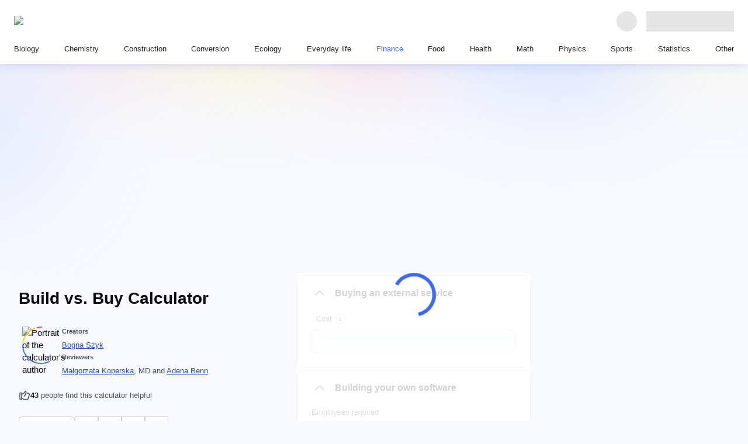

--- FILE ---
content_type: text/html; charset=utf-8
request_url: https://www.omnicalculator.com/finance/build-or-buy?ref=blog.bugsplat.com
body_size: 86760
content:
<!DOCTYPE html><html lang="en"><head><meta charSet="utf-8"/><meta name="viewport" content="width=device-width"/><meta content="initial-scale=1.0,width=device-width,,minimum-scale=1.0,,maximum-scale=3.0" name="viewport"/><link rel="preload" href="https://cache.omnicalculator.com/v2/images/logos/omni-logo-horizontal.svg" as="image" fetchPriority="high" /><meta content="Build vs. Buy calculator checks whether it pays off to build your own software tool rather than to buy it." name="description"/><title>Build vs. Buy Calculator</title><meta content="website" property="og:type"/><meta content="Build vs. Buy Calculator" property="og:title"/><meta content="Build vs. Buy calculator checks whether it pays off to build your own software tool rather than to buy it." property="og:description"/><meta content="Omni Calculator" property="og:site_name"/><meta content="https://www.omnicalculator.com/finance/build-or-buy" property="og:url"/><meta content="https://og-imgs.omnicalculator.com/calculator/3772/QnVpbGQgdnMuIEJ1eSBDYWxjdWxhdG9y.png" property="og:image"/><meta content="1200" property="og:image:width"/><meta content="630" property="og:image:height"/><meta content="image/png" property="og:image:type"/><link href="https://www.omnicalculator.com/finance/build-or-buy" rel="canonical" /><meta name="next-head-count" content="16"/><link href="/favicons/favicon.png" rel="icon" sizes="48x48" /><link href="/favicons/favicon-128.png" rel="icon" sizes="128x128" /><link href="/favicons/favicon-192.png" rel="icon" sizes="192x192" /><meta name="google-site-verification" content="aQ27Iw51dcOg2lWQRdalqnUOvNCf71tQZvZYi1DJ-nw"/><link rel="preload" href="https://cache.omnicalculator.com/_next/static/media/0edc06582190a785.p.woff2" as="font" type="font/woff2" crossorigin="anonymous" data-next-font="" /><link rel="preload" href="https://cache.omnicalculator.com/_next/static/media/8fe7ef28a5f2eb38.p.woff2" as="font" type="font/woff2" crossorigin="anonymous" data-next-font="" /><link rel="preload" href="https://cache.omnicalculator.com/_next/static/media/d4588198199bb568.p.woff2" as="font" type="font/woff2" crossorigin="anonymous" data-next-font="" /><link rel="preload" href="https://cache.omnicalculator.com/_next/static/media/d9f3c95379e06bee.p.woff2" as="font" type="font/woff2" crossorigin="anonymous" data-next-font="" /><link rel="preload" href="https://cache.omnicalculator.com/_next/static/media/ae43205968a9e0a8.p.woff2" as="font" type="font/woff2" crossorigin="anonymous" data-next-font="" /><link rel="preload" href="https://cache.omnicalculator.com/_next/static/media/4cbb281a0c5ed533.p.woff2" as="font" type="font/woff2" crossorigin="anonymous" data-next-font="" /><link rel="preload" href="https://cache.omnicalculator.com/_next/static/media/a8f24ad83e640c79.p.woff2" as="font" type="font/woff2" crossorigin="anonymous" data-next-font="" /><link rel="preload" href="https://cache.omnicalculator.com/_next/static/media/a011d219b6894181.p.woff2" as="font" type="font/woff2" crossorigin="anonymous" data-next-font="" /><link rel="preload" href="https://cache.omnicalculator.com/_next/static/media/69092ab74bbd1e40.p.woff2" as="font" type="font/woff2" crossorigin="anonymous" data-next-font="" /><link rel="preload" href="https://cache.omnicalculator.com/_next/static/media/0caac7c63f5eb5d1.p.woff2" as="font" type="font/woff2" crossorigin="anonymous" data-next-font="" /><link rel="preload" href="https://cache.omnicalculator.com/_next/static/css/156db8bf13cc3fa5.css" as="style" /><script type="application/ld+json">{"@context":"https://schema.org","@type":"Article","author":[{"@type":"Person","honorificSuffix":null,"name":"Bogna Szyk"}],"dateModified":"2025-10-08T14:01:21.217Z","datePublished":"2018-04-16T20:04:43.087Z","description":"Build vs. Buy calculator checks whether it pays off to build your own software tool rather than to buy it.","headline":"Build vs. Buy Calculator","mainEntityOfPage":{"@id":"https://www.omnicalculator.com","@type":"WebPage"},"publisher":{"@type":"Organization","legalName":"Omni Calculator sp. z o.o.","logo":{"@type":"ImageObject","height":"500px","url":"v2/favicons/schema-logo.png","width":"1213px"},"name":"Omni Calculator"}}</script><link rel="stylesheet" href="https://cache.omnicalculator.com/_next/static/css/156db8bf13cc3fa5.css" data-n-g="" /><noscript data-n-css=""></noscript><script defer="" noModule="" src="https://cache.omnicalculator.com/_next/static/chunks/polyfills-42372ed130431b0a.js"></script><script defer="" src="https://cache.omnicalculator.com/_next/static/chunks/4802.5dc4bbadb70e3cc0.js"></script><script defer="" src="https://cache.omnicalculator.com/_next/static/chunks/1910.9bc7363afdf96de8.js"></script><script defer="" src="https://cache.omnicalculator.com/_next/static/chunks/9369.fc158efa1b6a8a31.js"></script><script defer="" src="https://cache.omnicalculator.com/_next/static/chunks/3983.6ccd9cb189cb6ce2.js"></script><script defer="" src="https://cache.omnicalculator.com/_next/static/chunks/6274.ce58bc102f478f03.js"></script><script defer="" src="https://cache.omnicalculator.com/_next/static/chunks/4666.f0857cb58ded60f3.js"></script><script defer="" src="https://cache.omnicalculator.com/_next/static/chunks/8291.2cfb197c7b19a908.js"></script><script defer="" src="https://cache.omnicalculator.com/_next/static/chunks/7407.247ab5192a5149ba.js"></script><script defer="" src="https://cache.omnicalculator.com/_next/static/chunks/407.ebdcbb00f6eca062.js"></script><script defer="" src="https://cache.omnicalculator.com/_next/static/chunks/8069.a4a4e2af8ff70c2b.js"></script><script defer="" src="https://cache.omnicalculator.com/_next/static/chunks/1434.7eda462d75c9bcbc.js"></script><script defer="" src="https://cache.omnicalculator.com/_next/static/chunks/815.9ecf1835ec34164e.js"></script><script defer="" src="https://cache.omnicalculator.com/_next/static/chunks/2972.2ce5c79d8159a8f2.js"></script><script defer="" src="https://cache.omnicalculator.com/_next/static/chunks/5009.c4920dd5f0af6dc9.js"></script><script defer="" src="https://cache.omnicalculator.com/_next/static/chunks/9335.0191c11140887568.js"></script><script defer="" src="https://cache.omnicalculator.com/_next/static/chunks/3356.9f2a9ded89919e42.js"></script><script defer="" src="https://cache.omnicalculator.com/_next/static/chunks/1990.8d4c5c361e2be747.js"></script><script defer="" src="https://cache.omnicalculator.com/_next/static/chunks/6708.5b806fcadb57e70d.js"></script><script defer="" src="https://cache.omnicalculator.com/_next/static/chunks/5869.3d79381984394ca7.js"></script><script defer="" src="https://cache.omnicalculator.com/_next/static/chunks/4763.da9c3a6dffd33d2d.js"></script><script src="https://cache.omnicalculator.com/_next/static/chunks/webpack-7f5b7538113dbd6b.js" defer=""></script><script src="https://cache.omnicalculator.com/_next/static/chunks/main-dc1ae58e0bb04110.js" defer=""></script><script src="https://cache.omnicalculator.com/_next/static/chunks/calculator-6f039c79dd711cf6.js" defer=""></script><script src="https://cache.omnicalculator.com/_next/static/chunks/4219-5372359cd303b678.js" defer=""></script><script src="https://cache.omnicalculator.com/_next/static/chunks/pages/_app-750fc1a22c60f336.js" defer=""></script><script src="https://cache.omnicalculator.com/_next/static/chunks/7861-377f46a2d82cde41.js" defer=""></script><script src="https://cache.omnicalculator.com/_next/static/chunks/9794-944d545bddf8fabd.js" defer=""></script><script src="https://cache.omnicalculator.com/_next/static/chunks/3675-73db8e4e7ace1088.js" defer=""></script><script src="https://cache.omnicalculator.com/_next/static/chunks/4891-e47b2d7afffa892c.js" defer=""></script><script src="https://cache.omnicalculator.com/_next/static/chunks/9942-0172ebd168ddfb60.js" defer=""></script><script src="https://cache.omnicalculator.com/_next/static/chunks/1410-fe80578ccabfe4cc.js" defer=""></script><script src="https://cache.omnicalculator.com/_next/static/chunks/1449-351b7e5570843fb0.js" defer=""></script><script src="https://cache.omnicalculator.com/_next/static/chunks/3198-2c767531ae1d13c9.js" defer=""></script><script src="https://cache.omnicalculator.com/_next/static/chunks/2801-c05e8fc0f5dd9c32.js" defer=""></script><script src="https://cache.omnicalculator.com/_next/static/chunks/560-4f7b93f5e5098adf.js" defer=""></script><script src="https://cache.omnicalculator.com/_next/static/chunks/4626-891114df687efe77.js" defer=""></script><script src="https://cache.omnicalculator.com/_next/static/chunks/pages/%5Bslug%5D/%5Bcalculator%5D-17302187f613f0c0.js" defer=""></script><script src="https://cache.omnicalculator.com/_next/static/9inzrYSbJ-ZlrlIn40c30/_buildManifest.js" defer=""></script><script src="https://cache.omnicalculator.com/_next/static/9inzrYSbJ-ZlrlIn40c30/_ssgManifest.js" defer=""></script></head><body class="__variable_9ffbd9 __variable_0acb6d" data-country-code="US"><noscript><iframe src="https://www.googletagmanager.com/ns.html?id=GTM-MXNBQHD"
            height="0" width="0" style="display:none;visibility:hidden"></iframe></noscript><link rel="preload" as="image" href="https://cache.omnicalculator.com/v2/images/logos/omni-logo-horizontal.svg" fetchPriority="high" /><div id="__next"><style data-emotion="css-global f7kx3z">html{-webkit-font-smoothing:antialiased;-moz-osx-font-smoothing:grayscale;box-sizing:border-box;-webkit-text-size-adjust:100%;}*,*::before,*::after{box-sizing:inherit;}strong,b{font-weight:700;}body{margin:0;color:#0A0A0A;font-family:"Twemoji Country Flags",'__poppinsFont_0acb6d',Verdana,sans-serif;font-size:15px;font-weight:400;line-height:141%;letter-spacing:0;background-color:#fff;}@media print{body{background-color:#FFFFFF;}}body::backdrop{background-color:#fff;}html{scroll-padding-top:119px;}body{background-color:#F7F9FF;-webkit-background-position:center 0;background-position:center 0;background-repeat:no-repeat;overflow-y:scroll;}@media (min-width:584px){body{-webkit-background-size:contain;background-size:contain;background-image:url(/v2/images/background/bg-tablet.svg);}}@media (min-width:1006px){body{-webkit-background-size:100%;background-size:100%;background-image:url(/v2/images/background/bg-desktop.svg);}}.overflow-hidden{overflow:hidden;}.scrollbar-width-none{scrollbar-width:none;}.tooltip{background:#090b0b;border-radius:8px;color:#FFFFFF;font-size:15px;font-weight:400;height:auto;line-height:120%;min-width:296px;opacity:0;padding:8px 12px;position:absolute;text-align:center;-webkit-transition:opacity 200ms linear;transition:opacity 200ms linear;visibility:hidden;z-index:1;}.tooltip[data-show]{opacity:1;visibility:visible;}.tooltip[data-show] [data-popper-arrow]{background:inherit;height:12px;position:absolute;visibility:hidden;width:12px;}.tooltip[data-show] [data-popper-arrow]:before{background:inherit;content:"";height:12px;position:absolute;-webkit-transform:rotate(45deg);-moz-transform:rotate(45deg);-ms-transform:rotate(45deg);transform:rotate(45deg);visibility:visible;width:12px;}.tooltip[data-show][data-popper-placement^='top']>[data-popper-arrow]{bottom:-6px;}.tooltip[data-show][data-popper-placement^='bottom']>[data-popper-arrow]{top:-6px;}.tooltip[data-show][data-popper-placement^='left']>[data-popper-arrow]{right:-6px;}.tooltip[data-show][data-popper-placement^='right']>[data-popper-arrow]{left:-6px;}</style><style data-emotion="css 1tjfh0e">.css-1tjfh0e{display:-webkit-box;display:-webkit-flex;display:-ms-flexbox;display:flex;-webkit-flex-direction:column;-ms-flex-direction:column;flex-direction:column;-webkit-align-items:center;-webkit-box-align:center;-ms-flex-align:center;align-items:center;-webkit-box-pack:center;-ms-flex-pack:center;-webkit-justify-content:center;justify-content:center;width:100%;max-width:1286px;margin-inline:auto;padding-top:calc(
        58px + 72px
      );}@media (min-width:584px){.css-1tjfh0e{padding-top:58px;}}@media (min-width:1146px){.css-1tjfh0e{padding-top:113px;}}</style><style data-emotion="css 1cof88o">.css-1cof88o{display:-webkit-box;display:-webkit-flex;display:-ms-flexbox;display:flex;-webkit-flex-direction:column;-ms-flex-direction:column;flex-direction:column;-webkit-align-items:center;-webkit-box-align:center;-ms-flex-align:center;align-items:center;-webkit-box-pack:center;-ms-flex-pack:center;-webkit-justify-content:center;justify-content:center;width:100%;max-width:1286px;margin-inline:auto;padding-top:calc(
        58px + 72px
      );}@media (min-width:584px){.css-1cof88o{padding-top:58px;}}@media (min-width:1146px){.css-1cof88o{padding-top:113px;}}</style><div class="eb8yu1a1 MuiBox-root css-1cof88o" data-testid="header-bar"><style data-emotion="css swc5fh">.css-swc5fh{z-index:1202;top:0;background:#FFFFFF;width:100%;box-shadow:0 6px 16px 0 rgba(59, 104, 252, 0.1),0px 1px 2.8px 1px rgba(41, 76, 194, 0.06);padding:8px 16px;position:fixed;left:0;right:0;}@media (min-width:724px){.css-swc5fh{padding:16px 24px;}}</style><header class="css-swc5fh e1p76dkg1" data-testid="app-header" data-cwv-id="header-bar"><style data-emotion="css ufks93">.css-ufks93{max-width:1920px;margin-inline:auto;}</style><style data-emotion="css 1dyzgie">.css-1dyzgie{max-width:1920px;margin-inline:auto;}</style><div class="e8uyri40 MuiBox-root css-1dyzgie"><style data-emotion="css x76fkz">.css-x76fkz{display:-webkit-box;display:-webkit-flex;display:-ms-flexbox;display:flex;-webkit-align-items:center;-webkit-box-align:center;-ms-flex-align:center;align-items:center;width:100%;}@media (min-width:1146px){.css-x76fkz:not(:first-of-type){padding-block-start:16px;}}</style><style data-emotion="css q7hdk3">.css-q7hdk3{display:-webkit-box;display:-webkit-flex;display:-ms-flexbox;display:flex;-webkit-align-items:center;-webkit-box-align:center;-ms-flex-align:center;align-items:center;width:100%;}@media (min-width:1146px){.css-q7hdk3:not(:first-of-type){padding-block-start:16px;}}</style><div class="e8uyri41 MuiBox-root css-q7hdk3"><style data-emotion="css 176ou59">.css-176ou59{position:relative;-webkit-box-flex:1;-webkit-flex-grow:1;-ms-flex-positive:1;flex-grow:1;display:-webkit-box;display:-webkit-flex;display:-ms-flexbox;display:flex;-webkit-align-items:center;-webkit-box-align:center;-ms-flex-align:center;align-items:center;-webkit-box-pack:justify;-webkit-justify-content:space-between;justify-content:space-between;border-right:0;padding-right:16px;}@media (min-width:724px){.css-176ou59{-webkit-box-flex:0;-webkit-flex-grow:0;-ms-flex-positive:0;flex-grow:0;border-right:0;padding-right:0;}}</style><style data-emotion="css nhmnbl">.css-nhmnbl{position:relative;-webkit-box-flex:1;-webkit-flex-grow:1;-ms-flex-positive:1;flex-grow:1;display:-webkit-box;display:-webkit-flex;display:-ms-flexbox;display:flex;-webkit-align-items:center;-webkit-box-align:center;-ms-flex-align:center;align-items:center;-webkit-box-pack:justify;-webkit-justify-content:space-between;justify-content:space-between;border-right:0;padding-right:16px;}@media (min-width:724px){.css-nhmnbl{-webkit-box-flex:0;-webkit-flex-grow:0;-ms-flex-positive:0;flex-grow:0;border-right:0;padding-right:0;}}</style><div class="eh1tgf70 MuiBox-root css-nhmnbl" data-testid="logo-header-section"><style data-emotion="css 5xkbgm">.css-5xkbgm{display:-webkit-box;display:-webkit-flex;display:-ms-flexbox;display:flex;-webkit-align-items:center;-webkit-box-align:center;-ms-flex-align:center;align-items:center;min-height:40px;outline-color:#3B68FC;border-radius:8px;}</style><style data-emotion="css a4xlql">.css-a4xlql{-webkit-text-decoration:underline;text-decoration:underline;text-decoration-color:var(--Link-underlineColor);--Link-underlineColor:rgba(190, 5, 193, 0.4);-webkit-text-decoration:none;text-decoration:none;display:-webkit-box;display:-webkit-flex;display:-ms-flexbox;display:flex;-webkit-align-items:center;-webkit-box-align:center;-ms-flex-align:center;align-items:center;min-height:40px;outline-color:#3B68FC;border-radius:8px;}.css-a4xlql:hover{text-decoration-color:inherit;}</style><style data-emotion="css 4tfbft">.css-4tfbft{margin:0;font:inherit;line-height:inherit;letter-spacing:inherit;color:#BE05C1;-webkit-text-decoration:underline;text-decoration:underline;text-decoration-color:var(--Link-underlineColor);--Link-underlineColor:rgba(190, 5, 193, 0.4);-webkit-text-decoration:none;text-decoration:none;display:-webkit-box;display:-webkit-flex;display:-ms-flexbox;display:flex;-webkit-align-items:center;-webkit-box-align:center;-ms-flex-align:center;align-items:center;min-height:40px;outline-color:#3B68FC;border-radius:8px;}.css-4tfbft:hover{text-decoration-color:inherit;}</style><a class="MuiTypography-root MuiTypography-inherit MuiLink-root MuiLink-underlineAlways eh1tgf71 css-4tfbft" aria-label="Go to the main page" href="/" hrefLang="en"><img data-cwv-id="omni-logo" alt="Omni Calculator logo" fetchPriority="high" width="184" height="18" decoding="async" data-nimg="1" style="color:transparent" src="https://cache.omnicalculator.com/v2/images/logos/omni-logo-horizontal.svg" /></a></div><style data-emotion="css tihy9n">.css-tihy9n{display:-webkit-box;display:-webkit-flex;display:-ms-flexbox;display:flex;-webkit-align-items:center;-webkit-box-align:center;-ms-flex-align:center;align-items:center;-webkit-box-pack:start;-ms-flex-pack:start;-webkit-justify-content:flex-start;justify-content:flex-start;-webkit-padding-start:16px;padding-inline-start:16px;padding-left:0;-webkit-box-flex:1;-webkit-flex-grow:1;-ms-flex-positive:1;flex-grow:1;gap:1rem;}@media (min-width:724px){.css-tihy9n{-webkit-box-flex:1;-webkit-flex-grow:1;-ms-flex-positive:1;flex-grow:1;}}</style><style data-emotion="css 1w13asx">.css-1w13asx{display:-webkit-box;display:-webkit-flex;display:-ms-flexbox;display:flex;-webkit-align-items:center;-webkit-box-align:center;-ms-flex-align:center;align-items:center;-webkit-box-pack:start;-ms-flex-pack:start;-webkit-justify-content:flex-start;justify-content:flex-start;-webkit-padding-start:16px;padding-inline-start:16px;padding-left:0;-webkit-box-flex:1;-webkit-flex-grow:1;-ms-flex-positive:1;flex-grow:1;gap:1rem;}@media (min-width:724px){.css-1w13asx{-webkit-box-flex:1;-webkit-flex-grow:1;-ms-flex-positive:1;flex-grow:1;}}</style><div class="er5uc0e1 MuiBox-root css-1w13asx" data-testid="search-header-section"><style data-emotion="css 169qlo9">.css-169qlo9{display:-webkit-box;display:-webkit-flex;display:-ms-flexbox;display:flex;-webkit-align-items:center;-webkit-box-align:center;-ms-flex-align:center;align-items:center;-webkit-box-pack:start;-ms-flex-pack:start;-webkit-justify-content:flex-start;justify-content:flex-start;-webkit-padding-start:16px;padding-inline-start:16px;-webkit-box-flex:1;-webkit-flex-grow:1;-ms-flex-positive:1;flex-grow:1;}@media (min-width:724px){.css-169qlo9{-webkit-box-flex:1;-webkit-flex-grow:1;-ms-flex-positive:1;flex-grow:1;}}@media (max-width:583.95px){.css-169qlo9{min-height:41px;}}</style><style data-emotion="css uns4f6">.css-uns4f6{display:-webkit-box;display:-webkit-flex;display:-ms-flexbox;display:flex;-webkit-align-items:center;-webkit-box-align:center;-ms-flex-align:center;align-items:center;-webkit-box-pack:start;-ms-flex-pack:start;-webkit-justify-content:flex-start;justify-content:flex-start;-webkit-padding-start:16px;padding-inline-start:16px;-webkit-box-flex:1;-webkit-flex-grow:1;-ms-flex-positive:1;flex-grow:1;}@media (min-width:724px){.css-uns4f6{-webkit-box-flex:1;-webkit-flex-grow:1;-ms-flex-positive:1;flex-grow:1;}}@media (max-width:583.95px){.css-uns4f6{min-height:41px;}}</style><div class="er5uc0e2 MuiBox-root css-uns4f6" data-testid="header-search-bar"></div></div><style data-emotion="css f38rbf">.css-f38rbf{margin-left:32px;}</style><div class="MuiBox-root css-f38rbf"><style data-emotion="css 1x4jos1">.css-1x4jos1{display:-webkit-box;display:-webkit-flex;display:-ms-flexbox;display:flex;-webkit-flex-direction:row;-ms-flex-direction:row;flex-direction:row;-webkit-align-items:center;-webkit-box-align:center;-ms-flex-align:center;align-items:center;}.css-1x4jos1>:not(style):not(style){margin:0;}.css-1x4jos1>:not(style)~:not(style){margin-left:16px;}</style><div class="MuiStack-root css-1x4jos1"><style data-emotion="css tqrxy1 animation-c7515d">.css-tqrxy1{display:block;background-color:rgba(10, 10, 10, 0.11);height:1.2em;border-radius:50%;-webkit-animation:animation-c7515d 2s ease-in-out 0.5s infinite;animation:animation-c7515d 2s ease-in-out 0.5s infinite;}@-webkit-keyframes animation-c7515d{0%{opacity:1;}50%{opacity:0.4;}100%{opacity:1;}}@keyframes animation-c7515d{0%{opacity:1;}50%{opacity:0.4;}100%{opacity:1;}}</style><span class="MuiSkeleton-root MuiSkeleton-circular MuiSkeleton-pulse css-tqrxy1" style="width:35px;height:35px"></span><style data-emotion="css 4j0571 animation-c7515d">.css-4j0571{display:block;background-color:rgba(10, 10, 10, 0.11);height:1.2em;-webkit-animation:animation-c7515d 2s ease-in-out 0.5s infinite;animation:animation-c7515d 2s ease-in-out 0.5s infinite;}@-webkit-keyframes animation-c7515d{0%{opacity:1;}50%{opacity:0.4;}100%{opacity:1;}}@keyframes animation-c7515d{0%{opacity:1;}50%{opacity:0.4;}100%{opacity:1;}}</style><span class="MuiSkeleton-root MuiSkeleton-rectangular MuiSkeleton-pulse css-4j0571" style="width:150px;height:35px"></span></div></div></div><style data-emotion="css z1d0yz">.css-z1d0yz{display:-webkit-box;display:-webkit-flex;display:-ms-flexbox;display:flex;-webkit-align-items:center;-webkit-box-align:center;-ms-flex-align:center;align-items:center;width:100%;display:none;}@media (min-width:1146px){.css-z1d0yz:not(:first-of-type){padding-block-start:16px;}}@media (min-width:1146px){.css-z1d0yz{display:block;}}</style><style data-emotion="css u9jrp2">.css-u9jrp2{display:-webkit-box;display:-webkit-flex;display:-ms-flexbox;display:flex;-webkit-align-items:center;-webkit-box-align:center;-ms-flex-align:center;align-items:center;width:100%;display:none;}@media (min-width:1146px){.css-u9jrp2:not(:first-of-type){padding-block-start:16px;}}@media (min-width:1146px){.css-u9jrp2{display:block;}}</style><div class="e8uyri42 MuiBox-root css-u9jrp2" data-testid="nav-header-section"><style data-emotion="css 8atqhb">.css-8atqhb{width:100%;}</style><nav class="css-8atqhb e1kp1wl40"><style data-emotion="css vpxk8g">.css-vpxk8g{display:-webkit-box;display:-webkit-flex;display:-ms-flexbox;display:flex;-webkit-flex-direction:column;-ms-flex-direction:column;flex-direction:column;gap:16px;list-style-type:none;margin:0;padding:0;}@media (min-width:1146px){.css-vpxk8g{-webkit-flex-direction:row;-ms-flex-direction:row;flex-direction:row;gap:0;-webkit-box-pack:justify;-webkit-justify-content:space-between;justify-content:space-between;}}</style><ul class="css-vpxk8g et4ccq50"><li data-cwv-id="category-link"><style data-emotion="css d31hqs">.css-d31hqs{outline-color:#3B68FC;}</style><style data-emotion="css 9niuz9">.css-9niuz9{-webkit-text-decoration:underline;text-decoration:underline;text-decoration-color:var(--Link-underlineColor);--Link-underlineColor:rgba(190, 5, 193, 0.4);-webkit-text-decoration:none;text-decoration:none;outline-color:#3B68FC;}.css-9niuz9:hover{text-decoration-color:inherit;}</style><style data-emotion="css 1myopjw">.css-1myopjw{margin:0;font:inherit;line-height:inherit;letter-spacing:inherit;color:#BE05C1;-webkit-text-decoration:underline;text-decoration:underline;text-decoration-color:var(--Link-underlineColor);--Link-underlineColor:rgba(190, 5, 193, 0.4);-webkit-text-decoration:none;text-decoration:none;outline-color:#3B68FC;}.css-1myopjw:hover{text-decoration-color:inherit;}</style><a class="MuiTypography-root MuiTypography-inherit MuiLink-root MuiLink-underlineAlways endfju40 css-1myopjw" href="/biology" hrefLang="en"><style data-emotion="css eazcks">.css-eazcks{padding:0;position:relative;color:#212427;}.css-eazcks:after{display:block;position:absolute;content:'';inset-inline:0;inset-block:-8px;}@media (min-width:1146px){.css-eazcks{padding-inline:8px;height:100%;}.css-eazcks:after{inset-block:-8px -16px;border-bottom:3px solid transparent;}}@media (hover: hover){.css-eazcks:hover{color:#3B68FC;}}</style><style data-emotion="css 1mgh7ay">.css-1mgh7ay{padding:0;position:relative;color:#212427;}.css-1mgh7ay:after{display:block;position:absolute;content:'';inset-inline:0;inset-block:-8px;}@media (min-width:1146px){.css-1mgh7ay{padding-inline:8px;height:100%;}.css-1mgh7ay:after{inset-block:-8px -16px;border-bottom:3px solid transparent;}}@media (hover: hover){.css-1mgh7ay:hover{color:#3B68FC;}}</style><div class="e1yiadql1 MuiBox-root css-1mgh7ay"><style data-emotion="css 18pvjec">.css-18pvjec{padding:0px;margin:0px;color:inherit;text-align:left;font-family:var(--calculator-ui-font-family);font-size:13.4px;font-style:normal;font-weight:500;line-height:20px;}</style><span class="css-18pvjec"><span class="css-18pvjec">Biology</span></span></div></a></li><li data-cwv-id="category-link"><a class="MuiTypography-root MuiTypography-inherit MuiLink-root MuiLink-underlineAlways endfju40 css-1myopjw" href="/chemistry" hrefLang="en"><div class="e1yiadql1 MuiBox-root css-1mgh7ay"><span class="css-18pvjec"><span class="css-18pvjec">Chemistry</span></span></div></a></li><li data-cwv-id="category-link"><a class="MuiTypography-root MuiTypography-inherit MuiLink-root MuiLink-underlineAlways endfju40 css-1myopjw" href="/construction" hrefLang="en"><div class="e1yiadql1 MuiBox-root css-1mgh7ay"><span class="css-18pvjec"><span class="css-18pvjec">Construction</span></span></div></a></li><li data-cwv-id="category-link"><a class="MuiTypography-root MuiTypography-inherit MuiLink-root MuiLink-underlineAlways endfju40 css-1myopjw" href="/conversion" hrefLang="en"><div class="e1yiadql1 MuiBox-root css-1mgh7ay"><span class="css-18pvjec"><span class="css-18pvjec">Conversion</span></span></div></a></li><li data-cwv-id="category-link"><a class="MuiTypography-root MuiTypography-inherit MuiLink-root MuiLink-underlineAlways endfju40 css-1myopjw" href="/ecology" hrefLang="en"><div class="e1yiadql1 MuiBox-root css-1mgh7ay"><span class="css-18pvjec"><span class="css-18pvjec">Ecology</span></span></div></a></li><li data-cwv-id="category-link"><a class="MuiTypography-root MuiTypography-inherit MuiLink-root MuiLink-underlineAlways endfju40 css-1myopjw" href="/everyday-life" hrefLang="en"><div class="e1yiadql1 MuiBox-root css-1mgh7ay"><span class="css-18pvjec"><span class="css-18pvjec">Everyday life</span></span></div></a></li><li data-cwv-id="category-link"><a class="MuiTypography-root MuiTypography-inherit MuiLink-root MuiLink-underlineAlways endfju40 css-1myopjw" href="/finance" hrefLang="en"><style data-emotion="css e7kt4g">.css-e7kt4g{padding:0;position:relative;color:#212427;}.css-e7kt4g:after{display:block;position:absolute;content:'';inset-inline:0;inset-block:-8px;}@media (min-width:1146px){.css-e7kt4g{padding-inline:8px;height:100%;}.css-e7kt4g:after{inset-block:-8px -16px;border-bottom:3px solid transparent;}}@media (min-width:1146px){.css-e7kt4g{color:#3B68FC;}.css-e7kt4g:after{inset-inline:0;inset-block:-8px -16px;border-bottom-color:#3B68FC;}}</style><style data-emotion="css kjnw4s">.css-kjnw4s{padding:0;position:relative;color:#212427;}.css-kjnw4s:after{display:block;position:absolute;content:'';inset-inline:0;inset-block:-8px;}@media (min-width:1146px){.css-kjnw4s{padding-inline:8px;height:100%;}.css-kjnw4s:after{inset-block:-8px -16px;border-bottom:3px solid transparent;}}@media (min-width:1146px){.css-kjnw4s{color:#3B68FC;}.css-kjnw4s:after{inset-inline:0;inset-block:-8px -16px;border-bottom-color:#3B68FC;}}</style><div class="e1yiadql2 MuiBox-root css-kjnw4s"><span class="css-18pvjec"><span class="css-18pvjec">Finance</span></span></div></a></li><li data-cwv-id="category-link"><a class="MuiTypography-root MuiTypography-inherit MuiLink-root MuiLink-underlineAlways endfju40 css-1myopjw" href="/food" hrefLang="en"><div class="e1yiadql1 MuiBox-root css-1mgh7ay"><span class="css-18pvjec"><span class="css-18pvjec">Food</span></span></div></a></li><li data-cwv-id="category-link"><a class="MuiTypography-root MuiTypography-inherit MuiLink-root MuiLink-underlineAlways endfju40 css-1myopjw" href="/health" hrefLang="en"><div class="e1yiadql1 MuiBox-root css-1mgh7ay"><span class="css-18pvjec"><span class="css-18pvjec">Health</span></span></div></a></li><li data-cwv-id="category-link"><a class="MuiTypography-root MuiTypography-inherit MuiLink-root MuiLink-underlineAlways endfju40 css-1myopjw" href="/math" hrefLang="en"><div class="e1yiadql1 MuiBox-root css-1mgh7ay"><span class="css-18pvjec"><span class="css-18pvjec">Math</span></span></div></a></li><li data-cwv-id="category-link"><a class="MuiTypography-root MuiTypography-inherit MuiLink-root MuiLink-underlineAlways endfju40 css-1myopjw" href="/physics" hrefLang="en"><div class="e1yiadql1 MuiBox-root css-1mgh7ay"><span class="css-18pvjec"><span class="css-18pvjec">Physics</span></span></div></a></li><li data-cwv-id="category-link"><a class="MuiTypography-root MuiTypography-inherit MuiLink-root MuiLink-underlineAlways endfju40 css-1myopjw" href="/sports" hrefLang="en"><div class="e1yiadql1 MuiBox-root css-1mgh7ay"><span class="css-18pvjec"><span class="css-18pvjec">Sports</span></span></div></a></li><li data-cwv-id="category-link"><a class="MuiTypography-root MuiTypography-inherit MuiLink-root MuiLink-underlineAlways endfju40 css-1myopjw" href="/statistics" hrefLang="en"><div class="e1yiadql1 MuiBox-root css-1mgh7ay"><span class="css-18pvjec"><span class="css-18pvjec">Statistics</span></span></div></a></li><li data-cwv-id="category-link"><a class="MuiTypography-root MuiTypography-inherit MuiLink-root MuiLink-underlineAlways endfju40 css-1myopjw" href="/other" hrefLang="en"><div class="e1yiadql1 MuiBox-root css-1mgh7ay"><span class="css-18pvjec"><span class="css-18pvjec">Other</span></span></div></a></li></ul></nav></div></div></header></div><style data-emotion="css p3wcm8">.css-p3wcm8{box-sizing:border-box;margin-inline:auto;padding-top:16px;padding-bottom:40px;padding-left:0;}@media (min-width:584px){.css-p3wcm8{padding-top:32px;padding-bottom:120px;padding-right:16px;}}@media (min-width:1006px){.css-p3wcm8{padding-right:32px;}}@media (min-width:1570px){.css-p3wcm8{padding-left:32px;padding-right:32px;}}</style><style data-emotion="css orrxxk">.css-orrxxk{box-sizing:border-box;margin-inline:auto;padding-top:16px;padding-bottom:40px;padding-left:0;}@media (min-width:584px){.css-orrxxk{padding-top:32px;padding-bottom:120px;padding-right:16px;}}@media (min-width:1006px){.css-orrxxk{padding-right:32px;}}@media (min-width:1570px){.css-orrxxk{padding-left:32px;padding-right:32px;}}</style><div class="e1xafeya0 MuiBox-root css-orrxxk"><style data-emotion="css 1p4osc5">.css-1p4osc5{width:100%;display:grid;grid-template-rows:auto;grid-template-areas:'content';grid-template-columns:1fr;row-gap:48px;}@media (min-width:584px){.css-1p4osc5{grid-template-rows:98px auto;grid-template-areas:"leaderboard leaderboard" "content rightAd";grid-template-columns:1fr 168px;row-gap:32px;}}@media (min-width:724px){.css-1p4osc5{grid-template-columns:1fr 308px;}}@media (min-width:1006px){.css-1p4osc5{grid-template-areas:"leaderboard leaderboard" "content rightAd";grid-template-columns:1fr 168px;grid-template-rows:250px auto;}}@media (min-width:1146px){.css-1p4osc5{grid-template-columns:1fr 308px;row-gap:48px;}}@media (min-width:1570px){.css-1p4osc5{grid-template-areas:"leftAd leaderboard rightAd" "leftAd content rightAd";grid-template-columns:168px 1fr 168px;}}@media (min-width:1720px){.css-1p4osc5{grid-template-areas:"leftAd leaderboard rightAd" "leftAd content rightAd";grid-template-columns:308px 1fr 308px;}}</style><style data-emotion="css hs0yah">.css-hs0yah{width:100%;display:grid;grid-template-rows:auto;grid-template-areas:'content';grid-template-columns:1fr;row-gap:48px;}@media (min-width:584px){.css-hs0yah{grid-template-rows:98px auto;grid-template-areas:"leaderboard leaderboard" "content rightAd";grid-template-columns:1fr 168px;row-gap:32px;}}@media (min-width:724px){.css-hs0yah{grid-template-columns:1fr 308px;}}@media (min-width:1006px){.css-hs0yah{grid-template-areas:"leaderboard leaderboard" "content rightAd";grid-template-columns:1fr 168px;grid-template-rows:250px auto;}}@media (min-width:1146px){.css-hs0yah{grid-template-columns:1fr 308px;row-gap:48px;}}@media (min-width:1570px){.css-hs0yah{grid-template-areas:"leftAd leaderboard rightAd" "leftAd content rightAd";grid-template-columns:168px 1fr 168px;}}@media (min-width:1720px){.css-hs0yah{grid-template-areas:"leftAd leaderboard rightAd" "leftAd content rightAd";grid-template-columns:308px 1fr 308px;}}</style><div class="e1rawit10 MuiBox-root css-hs0yah"><style data-emotion="css 1tu23pt">.css-1tu23pt{display:none;height:90px;}@media (min-width:584px){.css-1tu23pt{grid-area:leaderboard;display:-webkit-box;display:-webkit-flex;display:-ms-flexbox;display:flex;justify-self:center;-webkit-box-pack:center;-ms-flex-pack:center;-webkit-justify-content:center;justify-content:center;-webkit-align-items:center;-webkit-box-align:center;-ms-flex-align:center;align-items:center;width:100%;max-width:748px;}}@media (min-width:1006px){.css-1tu23pt{min-height:250px;}}</style><style data-emotion="css 1kvf55m">.css-1kvf55m{display:none;height:90px;}@media (min-width:584px){.css-1kvf55m{grid-area:leaderboard;display:-webkit-box;display:-webkit-flex;display:-ms-flexbox;display:flex;justify-self:center;-webkit-box-pack:center;-ms-flex-pack:center;-webkit-justify-content:center;justify-content:center;-webkit-align-items:center;-webkit-box-align:center;-ms-flex-align:center;align-items:center;width:100%;max-width:748px;}}@media (min-width:1006px){.css-1kvf55m{min-height:250px;}}</style><div class="e1d0tdwr0 MuiBox-root css-1kvf55m" data-testid="leaderboard-row"></div><style data-emotion="css 1haokcm">.css-1haokcm{grid-area:content;margin-inline:auto;max-width:100%;min-width:0;padding:0;position:relative;z-index:1;width:100%;}@media (min-width:584px){.css-1haokcm{padding-top:0;padding-inline:16px;}}@media (min-width:1006px){.css-1haokcm{max-width:984px;padding:24px 32px 0px;}}</style><style data-emotion="css 19n8cc0">.css-19n8cc0{grid-area:content;margin-inline:auto;max-width:100%;min-width:0;padding:0;position:relative;z-index:1;width:100%;}@media (min-width:584px){.css-19n8cc0{padding-top:0;padding-inline:16px;}}@media (min-width:1006px){.css-19n8cc0{max-width:984px;padding:24px 32px 0px;}}</style><div class="emrgss60 MuiBox-root css-19n8cc0" data-testid="content-column"><style data-emotion="css v3oibu">.css-v3oibu{display:-webkit-box;display:-webkit-flex;display:-ms-flexbox;display:flex;-webkit-flex-direction:column-reverse;-ms-flex-direction:column-reverse;flex-direction:column-reverse;margin-inline:auto;width:100%;gap:0px;min-width:0;}@media (min-width:584px){.css-v3oibu{max-width:431px;}}@media (min-width:724px){.css-v3oibu{max-width:400px;}}@media (min-width:1006px){.css-v3oibu{display:grid;grid-template-columns:1fr;grid-gap:32px;max-width:881px;grid-template-columns:minmax(316px, 1fr) minmax(
          350px,
          400px
        );}}@media (min-width:1146px){.css-v3oibu{grid-gap:56px;max-width:920px;grid-template-columns:minmax(316px, 1fr) minmax(
          350px,
          400px
        );}}@media (min-width:1570px){.css-v3oibu{grid-template-columns:minmax(316px, 1fr) 400px;}}</style><main data-testid="calculator-page-container" class="css-v3oibu e15limoo0"><style data-emotion="css 1nyqahh">.css-1nyqahh{padding-inline:24px;padding-top:24px;margin-top:16px;}.css-1nyqahh>:not(:last-child){margin-bottom:16px;}@media (min-width:584px){.css-1nyqahh{padding-inline:0px;}}@media (min-width:1006px){.css-1nyqahh{margin-top:0px;padding-top:0px;}}</style><style data-emotion="css 145s7w">.css-145s7w{padding-inline:24px;padding-top:24px;margin-top:16px;}.css-145s7w>:not(:last-child){margin-bottom:16px;}@media (min-width:584px){.css-145s7w{padding-inline:0px;}}@media (min-width:1006px){.css-145s7w{margin-top:0px;padding-top:0px;}}</style><div class="e15limoo1 MuiBox-root css-145s7w" data-testid="article-container"><section><article><style data-emotion="css 1gu5pdq">.css-1gu5pdq{margin-bottom:16px;padding-inline:16px;text-align:left;}@media (min-width:584px){.css-1gu5pdq{padding-inline:0px;}}</style><header data-testid="calculator-header" data-cwv-id="calculator-header" class="css-1gu5pdq etchyrk0"><style data-emotion="css 1izwtlp">.css-1izwtlp{margin-inline:16px;margin-block-end:16px;}@media (min-width:584px){.css-1izwtlp{margin-inline:0;margin-block-end:32px;}}@media (min-width:1006px){.css-1izwtlp{margin-block-end:24px;}}</style><style data-emotion="css 1d795yb">.css-1d795yb{display:-webkit-box;display:-webkit-flex;display:-ms-flexbox;display:flex;-webkit-flex-direction:column;-ms-flex-direction:column;flex-direction:column;margin-inline:16px;margin-block-end:16px;}.css-1d795yb>:not(style):not(style){margin:0;}.css-1d795yb>:not(style)~:not(style){margin-top:4px;}@media (min-width:584px){.css-1d795yb{margin-inline:0;margin-block-end:32px;}}@media (min-width:1006px){.css-1d795yb{margin-block-end:24px;}}</style><div class="MuiStack-root esv1f650 css-1d795yb" data-testid="article-header"><style data-emotion="css yc5e1l">.css-yc5e1l{min-height:22px;}</style><style data-emotion="css b1sb7g">.css-b1sb7g{min-height:22px;}</style><div class="esv1f652 MuiBox-root css-b1sb7g"></div><style data-emotion="css 1cyweru">.css-1cyweru{font-family:var(--calculator-ui-font-family);font-size:28px;font-style:normal;font-weight:700;line-height:36px;font-family:Verdana,sans-serif;}</style><h1 class="css-1cyweru esv1f651">Build vs. Buy Calculator</h1></div><style data-emotion="css 1rtu3sq">.css-1rtu3sq{display:grid;gap:16px;grid-template-columns:auto 1fr;position:relative;margin-bottom:20px;}</style><aside class="css-1rtu3sq e2l7ujv0"><style data-emotion="css hesein">.css-hesein{position:relative;width:58px;height:64px;padding:6px;}.css-hesein svg{position:absolute;width:100%;height:100%;inset:0;}</style><div class="css-hesein e1eeuw800"><style data-emotion="css q7mezt">.css-q7mezt{-webkit-user-select:none;-moz-user-select:none;-ms-user-select:none;user-select:none;width:1em;height:1em;display:inline-block;-webkit-flex-shrink:0;-ms-flex-negative:0;flex-shrink:0;-webkit-transition:fill 200ms cubic-bezier(0.4, 0, 0.2, 1) 0ms;transition:fill 200ms cubic-bezier(0.4, 0, 0.2, 1) 0ms;fill:currentColor;font-size:1.5rem;}</style><svg class="MuiSvgIcon-root MuiSvgIcon-fontSizeMedium css-q7mezt" focusable="false" aria-hidden="true" viewBox="0 0 58 64" width="58" height="64" fill="none"><path d="M0.934583 31.0813C0.426219 31.0665 0.000552042 31.4626 1.78263e-05 31.9663C-0.00557574 37.2402 1.30528 42.4389 3.82217 47.0973C6.48402 52.024 10.402 56.1745 15.1864 59.1359C19.9708 62.0973 25.4548 63.7665 31.0927 63.9772C36.4236 64.1765 41.7165 63.0654 46.5008 60.7494C46.9577 60.5282 47.1307 59.9756 46.8945 59.5296C46.6582 59.0836 46.1021 58.913 45.6448 59.1334C41.1457 61.3019 36.1717 62.3418 31.1622 62.1545C25.8456 61.9558 20.6742 60.3818 16.1625 57.5891C11.6509 54.7965 7.95619 50.8826 5.44606 46.2367C3.0809 41.8592 1.84513 36.9757 1.84176 32.0202C1.84142 31.5165 1.44295 31.0962 0.934583 31.0813Z" fill="#3B68FC"></path><path d="M22.5724 2.4458C22.4145 1.96656 21.8936 1.70361 21.4144 1.87362C15.8528 3.84668 10.9378 7.29455 7.21045 11.8486C3.48304 16.4027 1.09419 21.8785 0.29604 27.6755C0.227269 28.175 0.59483 28.6253 1.10094 28.6791C1.60705 28.733 2.05997 28.37 2.12961 27.8706C2.88926 22.4234 5.13871 17.2789 8.64241 12.9982C12.1461 8.71743 16.7626 5.47321 21.9865 3.60984C22.4654 3.43901 22.7303 2.92504 22.5724 2.4458Z" fill="#FFCC00"></path><path d="M34.677 1.00042C34.7154 0.498168 34.3353 0.0588799 33.8273 0.035246C30.9232 -0.099855 28.014 0.153833 25.1784 0.789437C24.6824 0.900626 24.3857 1.39893 24.5121 1.88682C24.6384 2.37471 25.1399 2.66736 25.6362 2.55701C28.2769 1.96983 30.9848 1.7337 33.6884 1.85485C34.1965 1.87762 34.6387 1.50268 34.677 1.00042Z" fill="#FF4059"></path></svg><style data-emotion="css 1ccowss">.css-1ccowss{width:52px;}</style><picture><source media="only screen and (-webkit-min-device-pixel-ratio: 2)" srcSet="https://uploads-cdn.omnicalculator.com/people/bogna1.jpg?width=400&amp;height=400&amp;format=webp" type="image/webp"/><source srcSet="https://uploads-cdn.omnicalculator.com/people/bogna1.jpg?width=200&amp;height=200&amp;format=webp" type="image/webp"/><style data-emotion="css 7lpc95">.css-7lpc95{width:100%;height:100%;border-radius:50%;object-fit:contain;width:52px;}</style><img alt="Portrait of the calculator&#x27;s author" draggable="false" loading="lazy" class="e1eeuw801 css-7lpc95 e5sf4ks0" src="https://uploads-cdn.omnicalculator.com/people/bogna1.jpg?width=200&amp;height=200&amp;format=jpeg" /></picture></div><style data-emotion="css 19k1zd7">.css-19k1zd7{display:-webkit-box;display:-webkit-flex;display:-ms-flexbox;display:flex;-webkit-flex-direction:column;-ms-flex-direction:column;flex-direction:column;gap:16px;padding-top:4px;}</style><style data-emotion="css zplrj0">.css-zplrj0{display:-webkit-box;display:-webkit-flex;display:-ms-flexbox;display:flex;-webkit-flex-direction:column;-ms-flex-direction:column;flex-direction:column;gap:16px;padding-top:4px;}</style><div class="e2l7ujv1 MuiBox-root css-zplrj0"><style data-emotion="css ll516h">.css-ll516h{padding:0px;margin:0px;color:#4B5259;text-align:left;font-family:var(--calculator-ui-font-family);font-size:13.4px;font-style:normal;font-weight:400;line-height:20px;}</style><span data-testid="calculator-authors" class="css-ll516h"><style data-emotion="css 15team9">.css-15team9{padding:0px;margin:0px;color:inherit;text-align:left;font-family:var(--calculator-ui-font-family);font-size:11px;font-style:normal;font-weight:600;line-height:20px;}</style><div class="css-15team9">Creators</div><style data-emotion="css 15gs7em">.css-15gs7em{margin-bottom:4px;}</style><div class="css-15gs7em e1abohw20"></div><span class="MuiBox-root css-0"><style data-emotion="css 1guqpav">.css-1guqpav{padding:0px;margin:0px;color:#294CC2;-webkit-text-decoration:underline;text-decoration:underline;text-align:left;font-family:var(--calculator-ui-font-family);font-size:13.4px;font-style:normal;font-weight:400;line-height:20px;}</style><span data-testid="calculator-contributor" class="css-1guqpav">Bogna Szyk</span></span><style data-emotion="css 1hyfx7x">.css-1hyfx7x{display:none;}</style><div class="MuiBox-root css-1hyfx7x"><style data-emotion="css 282koi">.css-282koi{max-width:420px;min-height:104px;padding:0;border-radius:8px;border-top-left-radius:52px;background-color:#FFFFFF;box-shadow:4px 16px 22px 0px rgba(59, 104, 252, 0.14),0px 1px 4px 1px rgba(41, 76, 194, 0.08);}</style><style data-emotion="css l4yl8t">.css-l4yl8t{overflow:hidden;box-shadow:none;border-radius:20px;max-width:420px;min-height:104px;padding:0;border-radius:8px;border-top-left-radius:52px;background-color:#FFFFFF;box-shadow:4px 16px 22px 0px rgba(59, 104, 252, 0.14),0px 1px 4px 1px rgba(41, 76, 194, 0.08);}</style><style data-emotion="css 6twza6">.css-6twza6{background-color:#fff;color:#0A0A0A;-webkit-transition:box-shadow 300ms cubic-bezier(0.4, 0, 0.2, 1) 0ms;transition:box-shadow 300ms cubic-bezier(0.4, 0, 0.2, 1) 0ms;border-radius:4px;box-shadow:var(--Paper-shadow);background-image:var(--Paper-overlay);overflow:hidden;box-shadow:none;border-radius:20px;max-width:420px;min-height:104px;padding:0;border-radius:8px;border-top-left-radius:52px;background-color:#FFFFFF;box-shadow:4px 16px 22px 0px rgba(59, 104, 252, 0.14),0px 1px 4px 1px rgba(41, 76, 194, 0.08);}</style><div class="MuiPaper-root MuiPaper-elevation MuiPaper-rounded MuiPaper-elevation1 MuiCard-root e1a2w9fb0 css-6twza6" style="--Paper-shadow:0px 2px 1px -1px rgba(0,0,0,0.2),0px 1px 1px 0px rgba(0,0,0,0.14),0px 1px 3px 0px rgba(0,0,0,0.12)"><style data-emotion="css emfo8p">.css-emfo8p{padding:16px;}.css-emfo8p:last-child{padding:16px;}</style><style data-emotion="css fit9ec">.css-fit9ec{padding:16px;padding:16px;}.css-fit9ec:last-child{padding-bottom:24px;}.css-fit9ec:last-child{padding:16px;}</style><div class="MuiCardContent-root e1a2w9fb1 css-fit9ec"><style data-emotion="css zsv2nq">.css-zsv2nq{margin-right:22px;float:left;}</style><style data-emotion="css 1xweghh">.css-1xweghh{width:72px;height:72px;margin-right:22px;float:left;}</style><div class="e1amafdw0 css-1xweghh e12ufn2b0"><picture><source media="only screen and (-webkit-min-device-pixel-ratio: 2)" srcSet="https://uploads-cdn.omnicalculator.com/people/bogna1.jpg?width=600&amp;height=600&amp;format=webp" type="image/webp"/><source srcSet="https://uploads-cdn.omnicalculator.com/people/bogna1.jpg?width=300&amp;height=300&amp;format=webp" type="image/webp"/><style data-emotion="css tp9rov">.css-tp9rov{width:100%;height:100%;border-radius:50%;object-fit:contain;}</style><img alt="Bogna Szyk" draggable="false" loading="lazy" class="css-tp9rov e5sf4ks0" src="https://uploads-cdn.omnicalculator.com/people/bogna1.jpg?width=300&amp;height=300&amp;format=jpeg" /></picture></div><style data-emotion="css pe5jxz">.css-pe5jxz{display:grid;gap:8px;}</style><style data-emotion="css 1dfu5li">.css-1dfu5li{display:grid;gap:8px;}</style><div class="e1amafdw1 MuiBox-root css-1dfu5li"><style data-emotion="css 1abo7r0">.css-1abo7r0{padding:0px;margin:0px;color:inherit;text-align:left;font-family:var(--calculator-ui-font-family);font-size:15.8px;font-style:normal;font-weight:500;line-height:28px;}</style><span data-testid="contributor-tooltip-title" class="css-1abo7r0">Bogna Szyk</span><style data-emotion="css 1i27l4i">.css-1i27l4i{display:-webkit-box;display:-webkit-flex;display:-ms-flexbox;display:flex;gap:8px;}</style><div class="MuiBox-root css-1i27l4i"><style data-emotion="css 4x7gvm">.css-4x7gvm{-webkit-text-decoration:underline;text-decoration:underline;color:#294CC2;}</style><span class="css-4x7gvm edae2jj0" role="button" tabindex="0"><style data-emotion="css 18pvjec">.css-18pvjec{padding:0px;margin:0px;color:inherit;text-align:left;font-family:var(--calculator-ui-font-family);font-size:13.4px;font-style:normal;font-weight:500;line-height:20px;}</style><p class="css-18pvjec">LinkedIn</p></span></div></div><style data-emotion="css 1gicgec">.css-1gicgec{padding-top:16px;clear:both;}</style><div data-testid="contributor-bio" class="css-1gicgec e1amafdw3"><p class="css-ll516h">Bogna is the chief operating officer at Omni Calculator, where she helps keep things running smoothly and ideas moving forward. With a background in civil engineering and a knack for organizing chaos, she brings structure and strategy to everything she does. After hours, you’ll likely find her dancing zouk or crafting the next twist in a D&amp;D campaign.<!-- --> <style data-emotion="css 108rmcy">.css-108rmcy{-webkit-text-decoration:underline;text-decoration:underline;text-decoration-color:var(--Link-underlineColor);--Link-underlineColor:rgba(190, 5, 193, 0.4);-webkit-text-decoration:none;text-decoration:none;-webkit-text-decoration:underline;text-decoration:underline;color:#294CC2;}.css-108rmcy:hover{text-decoration-color:inherit;}</style><style data-emotion="css 1xjrtvf">.css-1xjrtvf{margin:0;font:inherit;line-height:inherit;letter-spacing:inherit;color:#BE05C1;-webkit-text-decoration:underline;text-decoration:underline;text-decoration-color:var(--Link-underlineColor);--Link-underlineColor:rgba(190, 5, 193, 0.4);-webkit-text-decoration:none;text-decoration:none;-webkit-text-decoration:underline;text-decoration:underline;color:#294CC2;}.css-1xjrtvf:hover{text-decoration-color:inherit;}</style><a class="MuiTypography-root MuiTypography-inherit MuiLink-root MuiLink-underlineAlways e1amafdw2 css-1xjrtvf" href="/authors/bogna-szyk" hrefLang="en">See full profile</a></p></div><style data-emotion="css 1dqk4vi">.css-1dqk4vi{padding-top:16px;}</style><div class="css-1dqk4vi e1amafdw4"><span class="css-ll516h">Check our <a class="MuiTypography-root MuiTypography-inherit MuiLink-root MuiLink-underlineAlways e1amafdw2 css-1xjrtvf" href="/editorial-policies" hrefLang="en">editorial policy</a></span></div></div></div></div></span><span data-testid="calculator-reviewers" class="css-ll516h"><div class="css-15team9">Reviewers</div><div class="css-15gs7em e1abohw20"></div><span class="MuiBox-root css-0"><span data-testid="calculator-contributor" class="css-1guqpav">Małgorzata Koperska</span>, MD</span><style data-emotion="css 11y5h89">.css-11y5h89{z-index:1205;}</style><style data-emotion="css dbj7zv">.css-dbj7zv{z-index:1205;}</style> and <span class="MuiBox-root css-0"><span data-testid="calculator-contributor" class="css-1guqpav">Adena Benn</span></span><div class="MuiBox-root css-1hyfx7x"><div class="MuiPaper-root MuiPaper-elevation MuiPaper-rounded MuiPaper-elevation1 MuiCard-root e1a2w9fb0 css-6twza6" style="--Paper-shadow:0px 2px 1px -1px rgba(0,0,0,0.2),0px 1px 1px 0px rgba(0,0,0,0.14),0px 1px 3px 0px rgba(0,0,0,0.12)"><div class="MuiCardContent-root e1a2w9fb1 css-fit9ec"><div class="e1amafdw0 css-1xweghh e12ufn2b0"><picture><source media="only screen and (-webkit-min-device-pixel-ratio: 2)" srcSet="https://uploads-cdn.omnicalculator.com/people/adena_benn.png?width=600&amp;height=600&amp;format=webp" type="image/webp"/><source srcSet="https://uploads-cdn.omnicalculator.com/people/adena_benn.png?width=300&amp;height=300&amp;format=webp" type="image/webp"/><img alt="Adena Benn" draggable="false" loading="lazy" class="css-tp9rov e5sf4ks0" src="https://uploads-cdn.omnicalculator.com/people/adena_benn.png?width=300&amp;height=300&amp;format=jpeg" /></picture></div><div class="e1amafdw1 MuiBox-root css-1dfu5li"><span data-testid="contributor-tooltip-title" class="css-1abo7r0">Adena Benn</span><div class="MuiBox-root css-1i27l4i"><span class="css-4x7gvm edae2jj0" role="button" tabindex="0"><p class="css-18pvjec">LinkedIn</p></span><style data-emotion="css botd60">.css-botd60{width:1px;background-color:#DFE2EB;}</style><div class="css-botd60 edae2jj1"></div><span class="css-4x7gvm edae2jj0" role="button" tabindex="0"><p class="css-18pvjec">Website</p></span></div></div><div data-testid="contributor-bio" class="css-1gicgec e1amafdw3"><p class="css-ll516h">Adena Benn is a Guyanese teacher with a degree in computer science who is always reading and learning. She loves problem-solving, everything tech, and working with teenagers. She has a passion for education and is especially interested in how children learn and the teaching methods that best suit their learning styles. She grew up on a farm in Pomeroon, Guyana, where she worked alongside her parents and siblings. As such, she is just as comfortable growing plants as teaching in the classroom. In her early life, she also gained expertise as a seamstress, which she learned from her mother. By grade 9, she had already acquired her dressmaker&#x27;s certificate. Today she uses her skills to design many items for her family. In her free time, Adena loves to read, take long walks, write children’s stories and poetry, travel, or spend time with her family.<!-- --> <a class="MuiTypography-root MuiTypography-inherit MuiLink-root MuiLink-underlineAlways e1amafdw2 css-1xjrtvf" href="/authors/adena-benn" hrefLang="en">See full profile</a></p></div><div class="css-1dqk4vi e1amafdw4"><span class="css-ll516h">Check our <a class="MuiTypography-root MuiTypography-inherit MuiLink-root MuiLink-underlineAlways e1amafdw2 css-1xjrtvf" href="/editorial-policies" hrefLang="en">editorial policy</a></span></div></div></div></div></span></div></aside><style data-emotion="css 1kp91g6">.css-1kp91g6{margin-top:0;}</style><style data-emotion="css 1sbtmzd">.css-1sbtmzd{display:-webkit-box;display:-webkit-flex;display:-ms-flexbox;display:flex;gap:16px;-webkit-align-items:center;-webkit-box-align:center;-ms-flex-align:center;align-items:center;margin-top:0;}.css-1sbtmzd >svg{height:20px;width:20px;fill:#4B5259;}</style><aside class="etchyrk1 css-1sbtmzd e1794v5v0"><svg class="MuiSvgIcon-root MuiSvgIcon-fontSizeMedium css-q7mezt" focusable="false" aria-hidden="true" viewBox="0 0 20 20"><path fill-rule="evenodd" clip-rule="evenodd" d="M10.4029 5.36312L11.6889 3.73779L11.932 3.96818C12.0112 4.04331 12.0389 4.158 12.0027 4.26102L10.8497 7.53995L10.8497 7.53995L10.8482 7.54418C10.5608 8.37635 10.3137 8.86604 10.0434 9.25524C9.76581 9.65497 9.44409 9.97983 8.93427 10.4897C8.62185 10.8021 8.62185 11.3086 8.93427 11.621C9.24669 11.9334 9.75322 11.9334 10.0656 11.621L10.0927 11.594L10.0927 11.594C10.5716 11.1151 10.991 10.6958 11.3576 10.1679C11.7381 9.62006 12.0431 8.9853 12.3598 8.0686L12.3605 8.0665L13.5121 4.7918C13.7576 4.09354 13.5699 3.31618 13.0327 2.80697L12.5609 2.35979C12.0016 1.82959 11.1079 1.8935 10.6297 2.49789L9.14819 4.37035C8.59495 5.06958 7.90541 5.64912 7.12141 6.07378L5.79995 6.78957V5.98611C5.79995 5.30637 5.24892 4.75534 4.56918 4.75534H2.43072C1.75099 4.75534 1.19995 5.30637 1.19995 5.98611V13.9363V16.1246C1.19995 16.8043 1.75099 17.3553 2.43072 17.3553H4.56918C5.24892 17.3553 5.79995 16.8043 5.79995 16.1246V15.399C6.21623 15.4901 6.59388 15.7203 6.86662 16.058L7.33598 16.6391C7.70183 17.0921 8.25287 17.3553 8.83513 17.3553H11.1428H14.4356C15.7138 17.3553 16.833 16.4976 17.1653 15.2633L17.5692 13.7633L18.3769 10.7633L18.3772 10.762L18.9788 8.512C19.4183 6.86868 18.1801 5.25534 16.4788 5.25534H16.4749H16.4709H16.467H16.463H16.4591H16.4551H16.4512H16.4473H16.4433H16.4394H16.4354H16.4315H16.4275H16.4236H16.4196H16.4156H16.4117H16.4077H16.4038H16.3998H16.3959H16.3919H16.388H16.384H16.38H16.3761H16.3721H16.3682H16.3642H16.3602H16.3563H16.3523H16.3483H16.3444H16.3404H16.3364H16.3325H16.3285H16.3245H16.3205H16.3166H16.3126H16.3086H16.3047H16.3007H16.2967H16.2927H16.2888H16.2848H16.2808H16.2768H16.2729H16.2689H16.2649H16.2609H16.2569H16.253H16.249H16.245H16.241H16.237H16.2331H16.2291H16.2251H16.2211H16.2171H16.2131H16.2092H16.2052H16.2012H16.1972H16.1932H16.1892H16.1852H16.1812H16.1773H16.1733H16.1693H16.1653H16.1613H16.1573H16.1533H16.1493H16.1453H16.1413H16.1374H16.1334H16.1294H16.1254H16.1214H16.1174H16.1134H16.1094H16.1054H16.1014H16.0974H16.0934H16.0894H16.0854H16.0814H16.0774H16.0734H16.0694H16.0655H16.0615H16.0575H16.0535H16.0495H16.0455H16.0415H16.0375H16.0335H16.0295H16.0255H16.0215H16.0175H16.0135H16.0095H16.0055H16.0015H15.9975H15.9935H15.9895H15.9855H15.9815H15.9775H15.9735H15.9695H15.9655H15.9615H15.9575H15.9535H15.9495H15.9455H15.9415H15.9375H15.9335H15.9295H15.9255H15.9215H15.9175H15.9135H15.9095H15.9055H15.9015H15.8975H15.8935H15.8895H15.8855H15.8815H15.8776H15.8736H15.8696H15.8656H15.8616H15.8576H15.8536H15.8496H15.8456H15.8416H15.8376H15.8336H15.8296H15.8256H15.8216H15.8176H15.8136H15.8096H15.8056H15.8016H15.7977H15.7937H15.7897H15.7857H15.7817H15.7777H15.7737H15.7697H15.7657H15.7617H15.7577H15.7538H15.7498H15.7458H15.7418H15.7378H15.7338H15.7298H15.7258H15.7219H15.7179H15.7139H15.7099H15.7059H15.7019H15.698H15.694H15.69H15.686H15.682H15.6781H15.6741H15.6701H15.6661H15.6621H15.6582H15.6542H15.6502H15.6462H15.6422H15.6383H15.6343H15.6303H15.6264H15.6224H15.6184H15.6144H15.6105H15.6065H15.6025H15.5986H15.5946H15.5906H15.5867H15.5827H15.5787H15.5748H15.5708H15.5668H15.5629H15.5589H15.5549H15.551H15.547H15.5431H15.5391H15.5351H15.5312H15.5272H15.5233H15.5193H15.5154H15.5114H15.5075H15.5035H15.4996H15.4956H15.4917H15.4877H15.4838H15.4798H15.4759H15.4719H15.468H15.464H15.4601H15.4562H15.4522H15.4483H15.4443H15.4404H15.4365H15.4325H15.4286H15.4247H15.4207H15.4168H15.4129H15.4089H15.405H15.4011H15.3971H15.3932H15.3893H15.3854H15.3814H15.3775H15.3736H15.3697H15.3658H15.3618H15.3579H15.354H15.3501H15.3462H15.3423H15.3384H15.3345H15.3305H15.3266H15.3227H15.3188H15.3149H15.311H15.3071H15.3032H15.2993H15.2954H15.2915H15.2876H15.2837H15.2798H15.2759H15.272H15.2682H15.2643H15.2604H15.2565H15.2526H15.2487H15.2448H15.241H15.2371H15.2332H15.2293H15.2254H15.2216H15.2177H15.2138H15.21H15.2061H15.2022H15.1984H15.1945H15.1906H15.1868H15.1829H15.179H15.1752H15.1713H15.1675H15.1636H15.1598H15.1559H15.1521H15.1482H15.1444H15.1405H15.1367H15.1328H15.129H15.1252H15.1213H15.1175H15.1136H15.1098H15.106H15.1021H15.0983H15.0945H15.0907H15.0868H15.083H15.0792H15.0754H15.0716H15.0677H15.0639H15.0601H15.0563H15.0525H15.0487H15.0449H15.0411H15.0373H15.0335H15.0297H15.0259H15.0221H15.0183H15.0145H15.0107H15.0069H15.0031H14.9993H14.9955H14.9918H14.988H14.9842H14.9804H14.9766H14.9729H14.9691H14.9653H14.9616H14.9578H14.954H14.9503H14.9465H14.9427H14.939H14.9352H14.9315H14.9277H14.924H14.9202H14.9165H14.9127H14.909H14.9052H14.9015H14.8978H14.894H14.8903H14.8866H14.8828H14.8791H14.8754H14.8717H14.8679H14.8642H14.8605H14.8568H14.8531H14.8494H14.8457H14.8419H14.8382H14.8345H14.8308H14.8271H14.8234H14.8197H14.816H14.8124H14.8087H14.805H14.8013H14.7976H14.7939H14.7902H14.7866H14.7829H14.7792H14.7756H14.7719H14.7682H14.7646H14.7609H14.7572H14.7536H14.7499H14.7463H14.7426H14.739H14.7353H14.7317H14.728H14.7244H14.7208H14.7171H14.7135H14.7099H14.7062H14.7026H14.699H14.6954H14.6918H14.6881H14.6845H14.6809H14.6773H14.6737H14.6701H14.6665H14.6629H14.6593H14.6557H14.6521H14.6485H14.6449H14.6413H14.6377H14.6342H14.6306H14.627H14.6234H14.6199H14.6163H14.6127H14.6092H14.6056H14.602H14.5985H14.5949H14.5914H14.5878H14.5843H14.5807H14.5772H14.5737H14.5701H14.5666H14.5631H14.5595H14.556H14.5525H14.549H14.5454H14.5419H14.5384H14.5349H14.5314H14.5279H14.5244H14.5209H14.5174H14.5139H14.5104H14.5069H14.5034H14.5C14.0581 5.25534 13.7 5.61351 13.7 6.05534C13.7 6.49717 14.0581 6.85534 14.5 6.85534H14.5034H14.5069H14.5104H14.5139H14.5174H14.5209H14.5244H14.5279H14.5314H14.5349H14.5384H14.5419H14.5454H14.549H14.5525H14.556H14.5595H14.5631H14.5666H14.5701H14.5737H14.5772H14.5807H14.5843H14.5878H14.5914H14.5949H14.5985H14.602H14.6056H14.6092H14.6127H14.6163H14.6199H14.6234H14.627H14.6306H14.6342H14.6377H14.6413H14.6449H14.6485H14.6521H14.6557H14.6593H14.6629H14.6665H14.6701H14.6737H14.6773H14.6809H14.6845H14.6881H14.6918H14.6954H14.699H14.7026H14.7062H14.7099H14.7135H14.7171H14.7208H14.7244H14.728H14.7317H14.7353H14.739H14.7426H14.7463H14.7499H14.7536H14.7572H14.7609H14.7646H14.7682H14.7719H14.7756H14.7792H14.7829H14.7866H14.7902H14.7939H14.7976H14.8013H14.805H14.8087H14.8124H14.816H14.8197H14.8234H14.8271H14.8308H14.8345H14.8382H14.8419H14.8457H14.8494H14.8531H14.8568H14.8605H14.8642H14.8679H14.8717H14.8754H14.8791H14.8828H14.8866H14.8903H14.894H14.8978H14.9015H14.9052H14.909H14.9127H14.9165H14.9202H14.924H14.9277H14.9315H14.9352H14.939H14.9427H14.9465H14.9503H14.954H14.9578H14.9616H14.9653H14.9691H14.9729H14.9766H14.9804H14.9842H14.988H14.9918H14.9955H14.9993H15.0031H15.0069H15.0107H15.0145H15.0183H15.0221H15.0259H15.0297H15.0335H15.0373H15.0411H15.0449H15.0487H15.0525H15.0563H15.0601H15.0639H15.0677H15.0716H15.0754H15.0792H15.083H15.0868H15.0907H15.0945H15.0983H15.1021H15.106H15.1098H15.1136H15.1175H15.1213H15.1252H15.129H15.1328H15.1367H15.1405H15.1444H15.1482H15.1521H15.1559H15.1598H15.1636H15.1675H15.1713H15.1752H15.179H15.1829H15.1868H15.1906H15.1945H15.1984H15.2022H15.2061H15.21H15.2138H15.2177H15.2216H15.2254H15.2293H15.2332H15.2371H15.241H15.2448H15.2487H15.2526H15.2565H15.2604H15.2643H15.2682H15.272H15.2759H15.2798H15.2837H15.2876H15.2915H15.2954H15.2993H15.3032H15.3071H15.311H15.3149H15.3188H15.3227H15.3266H15.3305H15.3345H15.3384H15.3423H15.3462H15.3501H15.354H15.3579H15.3618H15.3658H15.3697H15.3736H15.3775H15.3814H15.3854H15.3893H15.3932H15.3971H15.4011H15.405H15.4089H15.4129H15.4168H15.4207H15.4247H15.4286H15.4325H15.4365H15.4404H15.4443H15.4483H15.4522H15.4562H15.4601H15.464H15.468H15.4719H15.4759H15.4798H15.4838H15.4877H15.4917H15.4956H15.4996H15.5035H15.5075H15.5114H15.5154H15.5193H15.5233H15.5272H15.5312H15.5351H15.5391H15.5431H15.547H15.551H15.5549H15.5589H15.5629H15.5668H15.5708H15.5748H15.5787H15.5827H15.5867H15.5906H15.5946H15.5986H15.6025H15.6065H15.6105H15.6144H15.6184H15.6224H15.6264H15.6303H15.6343H15.6383H15.6422H15.6462H15.6502H15.6542H15.6582H15.6621H15.6661H15.6701H15.6741H15.6781H15.682H15.686H15.69H15.694H15.698H15.7019H15.7059H15.7099H15.7139H15.7179H15.7219H15.7258H15.7298H15.7338H15.7378H15.7418H15.7458H15.7498H15.7538H15.7577H15.7617H15.7657H15.7697H15.7737H15.7777H15.7817H15.7857H15.7897H15.7937H15.7977H15.8016H15.8056H15.8096H15.8136H15.8176H15.8216H15.8256H15.8296H15.8336H15.8376H15.8416H15.8456H15.8496H15.8536H15.8576H15.8616H15.8656H15.8696H15.8736H15.8776H15.8815H15.8855H15.8895H15.8935H15.8975H15.9015H15.9055H15.9095H15.9135H15.9175H15.9215H15.9255H15.9295H15.9335H15.9375H15.9415H15.9455H15.9495H15.9535H15.9575H15.9615H15.9655H15.9695H15.9735H15.9775H15.9815H15.9855H15.9895H15.9935H15.9975H16.0015H16.0055H16.0095H16.0135H16.0175H16.0215H16.0255H16.0295H16.0335H16.0375H16.0415H16.0455H16.0495H16.0535H16.0575H16.0615H16.0655H16.0694H16.0734H16.0774H16.0814H16.0854H16.0894H16.0934H16.0974H16.1014H16.1054H16.1094H16.1134H16.1174H16.1214H16.1254H16.1294H16.1334H16.1374H16.1413H16.1453H16.1493H16.1533H16.1573H16.1613H16.1653H16.1693H16.1733H16.1773H16.1812H16.1852H16.1892H16.1932H16.1972H16.2012H16.2052H16.2092H16.2131H16.2171H16.2211H16.2251H16.2291H16.2331H16.237H16.241H16.245H16.249H16.253H16.2569H16.2609H16.2649H16.2689H16.2729H16.2768H16.2808H16.2848H16.2888H16.2927H16.2967H16.3007H16.3047H16.3086H16.3126H16.3166H16.3205H16.3245H16.3285H16.3325H16.3364H16.3404H16.3444H16.3483H16.3523H16.3563H16.3602H16.3642H16.3682H16.3721H16.3761H16.38H16.384H16.388H16.3919H16.3959H16.3998H16.4038H16.4077H16.4117H16.4156H16.4196H16.4236H16.4275H16.4315H16.4354H16.4394H16.4433H16.4473H16.4512H16.4551H16.4591H16.463H16.467H16.4709H16.4749H16.4788C17.1282 6.85534 17.601 7.47111 17.4332 8.09868L16.8319 10.3474L16.8315 10.3487L16.0242 13.3474L15.6203 14.8474C15.4761 15.3831 14.9903 15.7553 14.4356 15.7553H11.1428H8.83513C8.73631 15.7553 8.64278 15.7107 8.58069 15.6338L8.11133 15.0527C7.53399 14.3379 6.70206 13.8839 5.79995 13.7788V8.51172C6.02841 8.45249 6.24973 8.36559 6.45885 8.25231L7.88346 7.48065C8.85805 6.95275 9.71521 6.23233 10.4029 5.36312ZM2.79995 13.9363V6.35534H4.19995V15.7553H2.79995V13.9363Z" stroke="none"></path></svg><style data-emotion="css 3ds94n">.css-3ds94n{padding:0px;margin:0px;color:#4B5259;text-align:left;font-family:var(--calculator-ui-font-family);font-size:13.4px;font-style:normal;font-weight:400;line-height:24px;}</style><span class="css-3ds94n"><style data-emotion="css 1nom58r">.css-1nom58r{padding:0px;margin:0px;color:#212427;text-align:left;font-family:var(--calculator-ui-font-family);font-size:13.4px;font-style:normal;font-weight:600;line-height:24px;}</style><span class="css-1nom58r">43</span> people find this calculator helpful</span></aside></header><style data-emotion="css c8demj">.css-c8demj{display:-webkit-box;display:-webkit-flex;display:-ms-flexbox;display:flex;-webkit-align-items:center;-webkit-box-align:center;-ms-flex-align:center;align-items:center;-webkit-box-pack:start;-ms-flex-pack:start;-webkit-justify-content:flex-start;justify-content:flex-start;-webkit-box-flex-wrap:wrap;-webkit-flex-wrap:wrap;-ms-flex-wrap:wrap;flex-wrap:wrap;gap:16px 8px;margin-top:24px;margin-bottom:40px;padding-inline:16px;}@media (min-width:584px){.css-c8demj{padding-inline:0px;}}</style><style data-emotion="css 16ybfi9">.css-16ybfi9{display:-webkit-box;display:-webkit-flex;display:-ms-flexbox;display:flex;-webkit-align-items:center;-webkit-box-align:center;-ms-flex-align:center;align-items:center;-webkit-box-pack:start;-ms-flex-pack:start;-webkit-justify-content:flex-start;justify-content:flex-start;-webkit-box-flex-wrap:wrap;-webkit-flex-wrap:wrap;-ms-flex-wrap:wrap;flex-wrap:wrap;gap:16px 8px;margin-top:24px;margin-bottom:40px;padding-inline:16px;}@media (min-width:584px){.css-16ybfi9{padding-inline:0px;}}</style><div class="edqkw9r0 MuiBox-root css-16ybfi9" data-testid="calculator-page-interaction-bar" data-cwv-id="calculator-page-interaction-bar"><style data-emotion="css 1shvo9f">.css-1shvo9f{height:40px;display:grid;grid-template-columns:auto auto;}</style><div class="css-1shvo9f ert90pc0"><style data-emotion="css tiu7l9">.css-tiu7l9{display:-webkit-box;display:-webkit-flex;display:-ms-flexbox;display:flex;height:100%;min-width:40px;padding:0;gap:8px;border-color:#C3C8D4;border-style:solid;background-color:#FFFFFF;text-transform:none;-webkit-transition:300ms ease-out all;transition:300ms ease-out all;border-radius:6px 0 0 6px;border-width:1px 0 1px 1px;}@media (hover: hover){.css-tiu7l9:hover{background-color:#F8F9FB;border-color:#748091;}}.css-tiu7l9:active{background-color:#EDF0F7;border-color:#748091;}.css-tiu7l9:focus-visible:not(:active):not(:hover){box-shadow:inset 0 0 0 1px #3B68FC;border-color:#3B68FC;background-color:#FFFFFF;}.css-tiu7l9 svg{width:20px;height:20px;fill:#4B5259;stroke:#4B5259;}@media (hover: hover){.css-tiu7l9:hover+button{border-color:#748091;}.css-tiu7l9:has(+ button:hover){border-color:#748091;}}.css-tiu7l9:focus-visible:not(:active):not(:hover)+button>.split-button-divider{top:-1px;height:40px;background-color:#3B68FC;}.css-tiu7l9 svg:not(:only-child){margin-left:12px;}</style><style data-emotion="css 22roko">.css-22roko{font-family:"Twemoji Country Flags",'__poppinsFont_0acb6d',Verdana,sans-serif;font-weight:500;font-size:0.875rem;line-height:1.75;text-transform:uppercase;min-width:64px;padding:6px 16px;border:0;border-radius:4px;-webkit-transition:background-color 250ms cubic-bezier(0.4, 0, 0.2, 1) 0ms,box-shadow 250ms cubic-bezier(0.4, 0, 0.2, 1) 0ms,border-color 250ms cubic-bezier(0.4, 0, 0.2, 1) 0ms,color 250ms cubic-bezier(0.4, 0, 0.2, 1) 0ms;transition:background-color 250ms cubic-bezier(0.4, 0, 0.2, 1) 0ms,box-shadow 250ms cubic-bezier(0.4, 0, 0.2, 1) 0ms,border-color 250ms cubic-bezier(0.4, 0, 0.2, 1) 0ms,color 250ms cubic-bezier(0.4, 0, 0.2, 1) 0ms;padding:6px 8px;color:var(--variant-textColor);background-color:var(--variant-textBg);--variant-textColor:#BE05C1;--variant-outlinedColor:#BE05C1;--variant-outlinedBorder:rgba(190, 5, 193, 0.5);--variant-containedColor:#fff;--variant-containedBg:#BE05C1;-webkit-transition:background-color 250ms cubic-bezier(0.4, 0, 0.2, 1) 0ms,box-shadow 250ms cubic-bezier(0.4, 0, 0.2, 1) 0ms,border-color 250ms cubic-bezier(0.4, 0, 0.2, 1) 0ms;transition:background-color 250ms cubic-bezier(0.4, 0, 0.2, 1) 0ms,box-shadow 250ms cubic-bezier(0.4, 0, 0.2, 1) 0ms,border-color 250ms cubic-bezier(0.4, 0, 0.2, 1) 0ms;display:-webkit-box;display:-webkit-flex;display:-ms-flexbox;display:flex;height:100%;min-width:40px;padding:0;gap:8px;border-color:#C3C8D4;border-style:solid;background-color:#FFFFFF;text-transform:none;-webkit-transition:300ms ease-out all;transition:300ms ease-out all;border-radius:6px 0 0 6px;border-width:1px 0 1px 1px;}.css-22roko:hover{-webkit-text-decoration:none;text-decoration:none;}.css-22roko.Mui-disabled{color:rgba(0, 0, 0, 0.26);}@media (hover: hover){.css-22roko:hover{--variant-containedBg:#6314E6;--variant-textBg:rgba(190, 5, 193, 0.04);--variant-outlinedBorder:#BE05C1;--variant-outlinedBg:rgba(190, 5, 193, 0.04);}}.css-22roko.MuiButton-loading{color:transparent;}.css-22roko:hover{background-color:rgba(0, 0, 0, 0.1);}@media (hover: hover){.css-22roko:hover{background-color:#F8F9FB;border-color:#748091;}}.css-22roko:active{background-color:#EDF0F7;border-color:#748091;}.css-22roko:focus-visible:not(:active):not(:hover){box-shadow:inset 0 0 0 1px #3B68FC;border-color:#3B68FC;background-color:#FFFFFF;}.css-22roko svg{width:20px;height:20px;fill:#4B5259;stroke:#4B5259;}@media (hover: hover){.css-22roko:hover+button{border-color:#748091;}.css-22roko:has(+ button:hover){border-color:#748091;}}.css-22roko:focus-visible:not(:active):not(:hover)+button>.split-button-divider{top:-1px;height:40px;background-color:#3B68FC;}.css-22roko svg:not(:only-child){margin-left:12px;}</style><style data-emotion="css 11nnyxf">.css-11nnyxf{display:-webkit-inline-box;display:-webkit-inline-flex;display:-ms-inline-flexbox;display:inline-flex;-webkit-align-items:center;-webkit-box-align:center;-ms-flex-align:center;align-items:center;-webkit-box-pack:center;-ms-flex-pack:center;-webkit-justify-content:center;justify-content:center;position:relative;box-sizing:border-box;-webkit-tap-highlight-color:transparent;background-color:transparent;outline:0;border:0;margin:0;border-radius:0;padding:0;cursor:pointer;-webkit-user-select:none;-moz-user-select:none;-ms-user-select:none;user-select:none;vertical-align:middle;-moz-appearance:none;-webkit-appearance:none;-webkit-text-decoration:none;text-decoration:none;color:inherit;font-family:"Twemoji Country Flags",'__poppinsFont_0acb6d',Verdana,sans-serif;font-weight:500;font-size:0.875rem;line-height:1.75;text-transform:uppercase;min-width:64px;padding:6px 16px;border:0;border-radius:4px;-webkit-transition:background-color 250ms cubic-bezier(0.4, 0, 0.2, 1) 0ms,box-shadow 250ms cubic-bezier(0.4, 0, 0.2, 1) 0ms,border-color 250ms cubic-bezier(0.4, 0, 0.2, 1) 0ms,color 250ms cubic-bezier(0.4, 0, 0.2, 1) 0ms;transition:background-color 250ms cubic-bezier(0.4, 0, 0.2, 1) 0ms,box-shadow 250ms cubic-bezier(0.4, 0, 0.2, 1) 0ms,border-color 250ms cubic-bezier(0.4, 0, 0.2, 1) 0ms,color 250ms cubic-bezier(0.4, 0, 0.2, 1) 0ms;padding:6px 8px;color:var(--variant-textColor);background-color:var(--variant-textBg);--variant-textColor:#BE05C1;--variant-outlinedColor:#BE05C1;--variant-outlinedBorder:rgba(190, 5, 193, 0.5);--variant-containedColor:#fff;--variant-containedBg:#BE05C1;-webkit-transition:background-color 250ms cubic-bezier(0.4, 0, 0.2, 1) 0ms,box-shadow 250ms cubic-bezier(0.4, 0, 0.2, 1) 0ms,border-color 250ms cubic-bezier(0.4, 0, 0.2, 1) 0ms;transition:background-color 250ms cubic-bezier(0.4, 0, 0.2, 1) 0ms,box-shadow 250ms cubic-bezier(0.4, 0, 0.2, 1) 0ms,border-color 250ms cubic-bezier(0.4, 0, 0.2, 1) 0ms;display:-webkit-box;display:-webkit-flex;display:-ms-flexbox;display:flex;height:100%;min-width:40px;padding:0;gap:8px;border-color:#C3C8D4;border-style:solid;background-color:#FFFFFF;text-transform:none;-webkit-transition:300ms ease-out all;transition:300ms ease-out all;border-radius:6px 0 0 6px;border-width:1px 0 1px 1px;}.css-11nnyxf::-moz-focus-inner{border-style:none;}.css-11nnyxf.Mui-disabled{pointer-events:none;cursor:default;}@media print{.css-11nnyxf{-webkit-print-color-adjust:exact;color-adjust:exact;}}.css-11nnyxf:hover{-webkit-text-decoration:none;text-decoration:none;}.css-11nnyxf.Mui-disabled{color:rgba(0, 0, 0, 0.26);}@media (hover: hover){.css-11nnyxf:hover{--variant-containedBg:#6314E6;--variant-textBg:rgba(190, 5, 193, 0.04);--variant-outlinedBorder:#BE05C1;--variant-outlinedBg:rgba(190, 5, 193, 0.04);}}.css-11nnyxf.MuiButton-loading{color:transparent;}.css-11nnyxf:hover{background-color:rgba(0, 0, 0, 0.1);}@media (hover: hover){.css-11nnyxf:hover{background-color:#F8F9FB;border-color:#748091;}}.css-11nnyxf:active{background-color:#EDF0F7;border-color:#748091;}.css-11nnyxf:focus-visible:not(:active):not(:hover){box-shadow:inset 0 0 0 1px #3B68FC;border-color:#3B68FC;background-color:#FFFFFF;}.css-11nnyxf svg{width:20px;height:20px;fill:#4B5259;stroke:#4B5259;}@media (hover: hover){.css-11nnyxf:hover+button{border-color:#748091;}.css-11nnyxf:has(+ button:hover){border-color:#748091;}}.css-11nnyxf:focus-visible:not(:active):not(:hover)+button>.split-button-divider{top:-1px;height:40px;background-color:#3B68FC;}.css-11nnyxf svg:not(:only-child){margin-left:12px;}</style><button class="MuiButtonBase-root MuiButton-root MuiButton-text MuiButton-textPrimary MuiButton-sizeMedium MuiButton-textSizeMedium MuiButton-colorPrimary MuiButton-root MuiButton-text MuiButton-textPrimary MuiButton-sizeMedium MuiButton-textSizeMedium MuiButton-colorPrimary ert90pc2 css-11nnyxf" tabindex="0" type="button" aria-pressed="false" aria-label="I find this calculator helpful" data-cwv-id="calculator-thumb-up-button"><svg class="MuiSvgIcon-root MuiSvgIcon-fontSizeMedium css-q7mezt" focusable="false" aria-hidden="true" viewBox="0 0 20 20"><path fill-rule="evenodd" clip-rule="evenodd" d="M10.4029 5.36312L11.6889 3.73779L11.932 3.96818C12.0112 4.04331 12.0389 4.158 12.0027 4.26102L10.8497 7.53995L10.8497 7.53995L10.8482 7.54418C10.5608 8.37635 10.3137 8.86604 10.0434 9.25524C9.76581 9.65497 9.44409 9.97983 8.93427 10.4897C8.62185 10.8021 8.62185 11.3086 8.93427 11.621C9.24669 11.9334 9.75322 11.9334 10.0656 11.621L10.0927 11.594L10.0927 11.594C10.5716 11.1151 10.991 10.6958 11.3576 10.1679C11.7381 9.62006 12.0431 8.9853 12.3598 8.0686L12.3605 8.0665L13.5121 4.7918C13.7576 4.09354 13.5699 3.31618 13.0327 2.80697L12.5609 2.35979C12.0016 1.82959 11.1079 1.8935 10.6297 2.49789L9.14819 4.37035C8.59495 5.06958 7.90541 5.64912 7.12141 6.07378L5.79995 6.78957V5.98611C5.79995 5.30637 5.24892 4.75534 4.56918 4.75534H2.43072C1.75099 4.75534 1.19995 5.30637 1.19995 5.98611V13.9363V16.1246C1.19995 16.8043 1.75099 17.3553 2.43072 17.3553H4.56918C5.24892 17.3553 5.79995 16.8043 5.79995 16.1246V15.399C6.21623 15.4901 6.59388 15.7203 6.86662 16.058L7.33598 16.6391C7.70183 17.0921 8.25287 17.3553 8.83513 17.3553H11.1428H14.4356C15.7138 17.3553 16.833 16.4976 17.1653 15.2633L17.5692 13.7633L18.3769 10.7633L18.3772 10.762L18.9788 8.512C19.4183 6.86868 18.1801 5.25534 16.4788 5.25534H16.4749H16.4709H16.467H16.463H16.4591H16.4551H16.4512H16.4473H16.4433H16.4394H16.4354H16.4315H16.4275H16.4236H16.4196H16.4156H16.4117H16.4077H16.4038H16.3998H16.3959H16.3919H16.388H16.384H16.38H16.3761H16.3721H16.3682H16.3642H16.3602H16.3563H16.3523H16.3483H16.3444H16.3404H16.3364H16.3325H16.3285H16.3245H16.3205H16.3166H16.3126H16.3086H16.3047H16.3007H16.2967H16.2927H16.2888H16.2848H16.2808H16.2768H16.2729H16.2689H16.2649H16.2609H16.2569H16.253H16.249H16.245H16.241H16.237H16.2331H16.2291H16.2251H16.2211H16.2171H16.2131H16.2092H16.2052H16.2012H16.1972H16.1932H16.1892H16.1852H16.1812H16.1773H16.1733H16.1693H16.1653H16.1613H16.1573H16.1533H16.1493H16.1453H16.1413H16.1374H16.1334H16.1294H16.1254H16.1214H16.1174H16.1134H16.1094H16.1054H16.1014H16.0974H16.0934H16.0894H16.0854H16.0814H16.0774H16.0734H16.0694H16.0655H16.0615H16.0575H16.0535H16.0495H16.0455H16.0415H16.0375H16.0335H16.0295H16.0255H16.0215H16.0175H16.0135H16.0095H16.0055H16.0015H15.9975H15.9935H15.9895H15.9855H15.9815H15.9775H15.9735H15.9695H15.9655H15.9615H15.9575H15.9535H15.9495H15.9455H15.9415H15.9375H15.9335H15.9295H15.9255H15.9215H15.9175H15.9135H15.9095H15.9055H15.9015H15.8975H15.8935H15.8895H15.8855H15.8815H15.8776H15.8736H15.8696H15.8656H15.8616H15.8576H15.8536H15.8496H15.8456H15.8416H15.8376H15.8336H15.8296H15.8256H15.8216H15.8176H15.8136H15.8096H15.8056H15.8016H15.7977H15.7937H15.7897H15.7857H15.7817H15.7777H15.7737H15.7697H15.7657H15.7617H15.7577H15.7538H15.7498H15.7458H15.7418H15.7378H15.7338H15.7298H15.7258H15.7219H15.7179H15.7139H15.7099H15.7059H15.7019H15.698H15.694H15.69H15.686H15.682H15.6781H15.6741H15.6701H15.6661H15.6621H15.6582H15.6542H15.6502H15.6462H15.6422H15.6383H15.6343H15.6303H15.6264H15.6224H15.6184H15.6144H15.6105H15.6065H15.6025H15.5986H15.5946H15.5906H15.5867H15.5827H15.5787H15.5748H15.5708H15.5668H15.5629H15.5589H15.5549H15.551H15.547H15.5431H15.5391H15.5351H15.5312H15.5272H15.5233H15.5193H15.5154H15.5114H15.5075H15.5035H15.4996H15.4956H15.4917H15.4877H15.4838H15.4798H15.4759H15.4719H15.468H15.464H15.4601H15.4562H15.4522H15.4483H15.4443H15.4404H15.4365H15.4325H15.4286H15.4247H15.4207H15.4168H15.4129H15.4089H15.405H15.4011H15.3971H15.3932H15.3893H15.3854H15.3814H15.3775H15.3736H15.3697H15.3658H15.3618H15.3579H15.354H15.3501H15.3462H15.3423H15.3384H15.3345H15.3305H15.3266H15.3227H15.3188H15.3149H15.311H15.3071H15.3032H15.2993H15.2954H15.2915H15.2876H15.2837H15.2798H15.2759H15.272H15.2682H15.2643H15.2604H15.2565H15.2526H15.2487H15.2448H15.241H15.2371H15.2332H15.2293H15.2254H15.2216H15.2177H15.2138H15.21H15.2061H15.2022H15.1984H15.1945H15.1906H15.1868H15.1829H15.179H15.1752H15.1713H15.1675H15.1636H15.1598H15.1559H15.1521H15.1482H15.1444H15.1405H15.1367H15.1328H15.129H15.1252H15.1213H15.1175H15.1136H15.1098H15.106H15.1021H15.0983H15.0945H15.0907H15.0868H15.083H15.0792H15.0754H15.0716H15.0677H15.0639H15.0601H15.0563H15.0525H15.0487H15.0449H15.0411H15.0373H15.0335H15.0297H15.0259H15.0221H15.0183H15.0145H15.0107H15.0069H15.0031H14.9993H14.9955H14.9918H14.988H14.9842H14.9804H14.9766H14.9729H14.9691H14.9653H14.9616H14.9578H14.954H14.9503H14.9465H14.9427H14.939H14.9352H14.9315H14.9277H14.924H14.9202H14.9165H14.9127H14.909H14.9052H14.9015H14.8978H14.894H14.8903H14.8866H14.8828H14.8791H14.8754H14.8717H14.8679H14.8642H14.8605H14.8568H14.8531H14.8494H14.8457H14.8419H14.8382H14.8345H14.8308H14.8271H14.8234H14.8197H14.816H14.8124H14.8087H14.805H14.8013H14.7976H14.7939H14.7902H14.7866H14.7829H14.7792H14.7756H14.7719H14.7682H14.7646H14.7609H14.7572H14.7536H14.7499H14.7463H14.7426H14.739H14.7353H14.7317H14.728H14.7244H14.7208H14.7171H14.7135H14.7099H14.7062H14.7026H14.699H14.6954H14.6918H14.6881H14.6845H14.6809H14.6773H14.6737H14.6701H14.6665H14.6629H14.6593H14.6557H14.6521H14.6485H14.6449H14.6413H14.6377H14.6342H14.6306H14.627H14.6234H14.6199H14.6163H14.6127H14.6092H14.6056H14.602H14.5985H14.5949H14.5914H14.5878H14.5843H14.5807H14.5772H14.5737H14.5701H14.5666H14.5631H14.5595H14.556H14.5525H14.549H14.5454H14.5419H14.5384H14.5349H14.5314H14.5279H14.5244H14.5209H14.5174H14.5139H14.5104H14.5069H14.5034H14.5C14.0581 5.25534 13.7 5.61351 13.7 6.05534C13.7 6.49717 14.0581 6.85534 14.5 6.85534H14.5034H14.5069H14.5104H14.5139H14.5174H14.5209H14.5244H14.5279H14.5314H14.5349H14.5384H14.5419H14.5454H14.549H14.5525H14.556H14.5595H14.5631H14.5666H14.5701H14.5737H14.5772H14.5807H14.5843H14.5878H14.5914H14.5949H14.5985H14.602H14.6056H14.6092H14.6127H14.6163H14.6199H14.6234H14.627H14.6306H14.6342H14.6377H14.6413H14.6449H14.6485H14.6521H14.6557H14.6593H14.6629H14.6665H14.6701H14.6737H14.6773H14.6809H14.6845H14.6881H14.6918H14.6954H14.699H14.7026H14.7062H14.7099H14.7135H14.7171H14.7208H14.7244H14.728H14.7317H14.7353H14.739H14.7426H14.7463H14.7499H14.7536H14.7572H14.7609H14.7646H14.7682H14.7719H14.7756H14.7792H14.7829H14.7866H14.7902H14.7939H14.7976H14.8013H14.805H14.8087H14.8124H14.816H14.8197H14.8234H14.8271H14.8308H14.8345H14.8382H14.8419H14.8457H14.8494H14.8531H14.8568H14.8605H14.8642H14.8679H14.8717H14.8754H14.8791H14.8828H14.8866H14.8903H14.894H14.8978H14.9015H14.9052H14.909H14.9127H14.9165H14.9202H14.924H14.9277H14.9315H14.9352H14.939H14.9427H14.9465H14.9503H14.954H14.9578H14.9616H14.9653H14.9691H14.9729H14.9766H14.9804H14.9842H14.988H14.9918H14.9955H14.9993H15.0031H15.0069H15.0107H15.0145H15.0183H15.0221H15.0259H15.0297H15.0335H15.0373H15.0411H15.0449H15.0487H15.0525H15.0563H15.0601H15.0639H15.0677H15.0716H15.0754H15.0792H15.083H15.0868H15.0907H15.0945H15.0983H15.1021H15.106H15.1098H15.1136H15.1175H15.1213H15.1252H15.129H15.1328H15.1367H15.1405H15.1444H15.1482H15.1521H15.1559H15.1598H15.1636H15.1675H15.1713H15.1752H15.179H15.1829H15.1868H15.1906H15.1945H15.1984H15.2022H15.2061H15.21H15.2138H15.2177H15.2216H15.2254H15.2293H15.2332H15.2371H15.241H15.2448H15.2487H15.2526H15.2565H15.2604H15.2643H15.2682H15.272H15.2759H15.2798H15.2837H15.2876H15.2915H15.2954H15.2993H15.3032H15.3071H15.311H15.3149H15.3188H15.3227H15.3266H15.3305H15.3345H15.3384H15.3423H15.3462H15.3501H15.354H15.3579H15.3618H15.3658H15.3697H15.3736H15.3775H15.3814H15.3854H15.3893H15.3932H15.3971H15.4011H15.405H15.4089H15.4129H15.4168H15.4207H15.4247H15.4286H15.4325H15.4365H15.4404H15.4443H15.4483H15.4522H15.4562H15.4601H15.464H15.468H15.4719H15.4759H15.4798H15.4838H15.4877H15.4917H15.4956H15.4996H15.5035H15.5075H15.5114H15.5154H15.5193H15.5233H15.5272H15.5312H15.5351H15.5391H15.5431H15.547H15.551H15.5549H15.5589H15.5629H15.5668H15.5708H15.5748H15.5787H15.5827H15.5867H15.5906H15.5946H15.5986H15.6025H15.6065H15.6105H15.6144H15.6184H15.6224H15.6264H15.6303H15.6343H15.6383H15.6422H15.6462H15.6502H15.6542H15.6582H15.6621H15.6661H15.6701H15.6741H15.6781H15.682H15.686H15.69H15.694H15.698H15.7019H15.7059H15.7099H15.7139H15.7179H15.7219H15.7258H15.7298H15.7338H15.7378H15.7418H15.7458H15.7498H15.7538H15.7577H15.7617H15.7657H15.7697H15.7737H15.7777H15.7817H15.7857H15.7897H15.7937H15.7977H15.8016H15.8056H15.8096H15.8136H15.8176H15.8216H15.8256H15.8296H15.8336H15.8376H15.8416H15.8456H15.8496H15.8536H15.8576H15.8616H15.8656H15.8696H15.8736H15.8776H15.8815H15.8855H15.8895H15.8935H15.8975H15.9015H15.9055H15.9095H15.9135H15.9175H15.9215H15.9255H15.9295H15.9335H15.9375H15.9415H15.9455H15.9495H15.9535H15.9575H15.9615H15.9655H15.9695H15.9735H15.9775H15.9815H15.9855H15.9895H15.9935H15.9975H16.0015H16.0055H16.0095H16.0135H16.0175H16.0215H16.0255H16.0295H16.0335H16.0375H16.0415H16.0455H16.0495H16.0535H16.0575H16.0615H16.0655H16.0694H16.0734H16.0774H16.0814H16.0854H16.0894H16.0934H16.0974H16.1014H16.1054H16.1094H16.1134H16.1174H16.1214H16.1254H16.1294H16.1334H16.1374H16.1413H16.1453H16.1493H16.1533H16.1573H16.1613H16.1653H16.1693H16.1733H16.1773H16.1812H16.1852H16.1892H16.1932H16.1972H16.2012H16.2052H16.2092H16.2131H16.2171H16.2211H16.2251H16.2291H16.2331H16.237H16.241H16.245H16.249H16.253H16.2569H16.2609H16.2649H16.2689H16.2729H16.2768H16.2808H16.2848H16.2888H16.2927H16.2967H16.3007H16.3047H16.3086H16.3126H16.3166H16.3205H16.3245H16.3285H16.3325H16.3364H16.3404H16.3444H16.3483H16.3523H16.3563H16.3602H16.3642H16.3682H16.3721H16.3761H16.38H16.384H16.388H16.3919H16.3959H16.3998H16.4038H16.4077H16.4117H16.4156H16.4196H16.4236H16.4275H16.4315H16.4354H16.4394H16.4433H16.4473H16.4512H16.4551H16.4591H16.463H16.467H16.4709H16.4749H16.4788C17.1282 6.85534 17.601 7.47111 17.4332 8.09868L16.8319 10.3474L16.8315 10.3487L16.0242 13.3474L15.6203 14.8474C15.4761 15.3831 14.9903 15.7553 14.4356 15.7553H11.1428H8.83513C8.73631 15.7553 8.64278 15.7107 8.58069 15.6338L8.11133 15.0527C7.53399 14.3379 6.70206 13.8839 5.79995 13.7788V8.51172C6.02841 8.45249 6.24973 8.36559 6.45885 8.25231L7.88346 7.48065C8.85805 6.95275 9.71521 6.23233 10.4029 5.36312ZM2.79995 13.9363V6.35534H4.19995V15.7553H2.79995V13.9363Z" stroke="none"></path></svg><style data-emotion="css 1g68kqw">.css-1g68kqw{padding:0px;margin:0px 8px 0px 0px;color:#212427;text-align:left;font-family:var(--calculator-ui-font-family);font-size:13.4px;font-style:normal;font-weight:500;line-height:20px;}</style><span class="css-1g68kqw">43</span></button><style data-emotion="css 1fzfn1b">.css-1fzfn1b{display:-webkit-box;display:-webkit-flex;display:-ms-flexbox;display:flex;height:100%;min-width:40px;padding:0;gap:8px;border-color:#C3C8D4;border-style:solid;background-color:#FFFFFF;text-transform:none;-webkit-transition:300ms ease-out all;transition:300ms ease-out all;position:relative;padding:0px 12px 0px 8px;border-radius:0 6px 6px 0;border-width:1px 1px 1px 0;}@media (hover: hover){.css-1fzfn1b:hover{background-color:#F8F9FB;border-color:#748091;}}.css-1fzfn1b:active{background-color:#EDF0F7;border-color:#748091;}.css-1fzfn1b:focus-visible:not(:active):not(:hover){box-shadow:inset 0 0 0 1px #3B68FC;border-color:#3B68FC;background-color:#FFFFFF;}.css-1fzfn1b svg{width:20px;height:20px;fill:#4B5259;stroke:#4B5259;}.css-1fzfn1b:focus-visible:not(:active):not(:hover)>.split-button-divider{-webkit-transition:300ms ease-out width;transition:300ms ease-out width;top:0;width:2px;background-color:#3B68FC;height:100%;}</style><style data-emotion="css 8agy5q">.css-8agy5q{font-family:"Twemoji Country Flags",'__poppinsFont_0acb6d',Verdana,sans-serif;font-weight:500;font-size:0.875rem;line-height:1.75;text-transform:uppercase;min-width:64px;padding:6px 16px;border:0;border-radius:4px;-webkit-transition:background-color 250ms cubic-bezier(0.4, 0, 0.2, 1) 0ms,box-shadow 250ms cubic-bezier(0.4, 0, 0.2, 1) 0ms,border-color 250ms cubic-bezier(0.4, 0, 0.2, 1) 0ms,color 250ms cubic-bezier(0.4, 0, 0.2, 1) 0ms;transition:background-color 250ms cubic-bezier(0.4, 0, 0.2, 1) 0ms,box-shadow 250ms cubic-bezier(0.4, 0, 0.2, 1) 0ms,border-color 250ms cubic-bezier(0.4, 0, 0.2, 1) 0ms,color 250ms cubic-bezier(0.4, 0, 0.2, 1) 0ms;padding:6px 8px;color:var(--variant-textColor);background-color:var(--variant-textBg);--variant-textColor:#BE05C1;--variant-outlinedColor:#BE05C1;--variant-outlinedBorder:rgba(190, 5, 193, 0.5);--variant-containedColor:#fff;--variant-containedBg:#BE05C1;-webkit-transition:background-color 250ms cubic-bezier(0.4, 0, 0.2, 1) 0ms,box-shadow 250ms cubic-bezier(0.4, 0, 0.2, 1) 0ms,border-color 250ms cubic-bezier(0.4, 0, 0.2, 1) 0ms;transition:background-color 250ms cubic-bezier(0.4, 0, 0.2, 1) 0ms,box-shadow 250ms cubic-bezier(0.4, 0, 0.2, 1) 0ms,border-color 250ms cubic-bezier(0.4, 0, 0.2, 1) 0ms;display:-webkit-box;display:-webkit-flex;display:-ms-flexbox;display:flex;height:100%;min-width:40px;padding:0;gap:8px;border-color:#C3C8D4;border-style:solid;background-color:#FFFFFF;text-transform:none;-webkit-transition:300ms ease-out all;transition:300ms ease-out all;position:relative;padding:0px 12px 0px 8px;border-radius:0 6px 6px 0;border-width:1px 1px 1px 0;}.css-8agy5q:hover{-webkit-text-decoration:none;text-decoration:none;}.css-8agy5q.Mui-disabled{color:rgba(0, 0, 0, 0.26);}@media (hover: hover){.css-8agy5q:hover{--variant-containedBg:#6314E6;--variant-textBg:rgba(190, 5, 193, 0.04);--variant-outlinedBorder:#BE05C1;--variant-outlinedBg:rgba(190, 5, 193, 0.04);}}.css-8agy5q.MuiButton-loading{color:transparent;}.css-8agy5q:hover{background-color:rgba(0, 0, 0, 0.1);}@media (hover: hover){.css-8agy5q:hover{background-color:#F8F9FB;border-color:#748091;}}.css-8agy5q:active{background-color:#EDF0F7;border-color:#748091;}.css-8agy5q:focus-visible:not(:active):not(:hover){box-shadow:inset 0 0 0 1px #3B68FC;border-color:#3B68FC;background-color:#FFFFFF;}.css-8agy5q svg{width:20px;height:20px;fill:#4B5259;stroke:#4B5259;}.css-8agy5q:focus-visible:not(:active):not(:hover)>.split-button-divider{-webkit-transition:300ms ease-out width;transition:300ms ease-out width;top:0;width:2px;background-color:#3B68FC;height:100%;}</style><style data-emotion="css u58bpd">.css-u58bpd{display:-webkit-inline-box;display:-webkit-inline-flex;display:-ms-inline-flexbox;display:inline-flex;-webkit-align-items:center;-webkit-box-align:center;-ms-flex-align:center;align-items:center;-webkit-box-pack:center;-ms-flex-pack:center;-webkit-justify-content:center;justify-content:center;position:relative;box-sizing:border-box;-webkit-tap-highlight-color:transparent;background-color:transparent;outline:0;border:0;margin:0;border-radius:0;padding:0;cursor:pointer;-webkit-user-select:none;-moz-user-select:none;-ms-user-select:none;user-select:none;vertical-align:middle;-moz-appearance:none;-webkit-appearance:none;-webkit-text-decoration:none;text-decoration:none;color:inherit;font-family:"Twemoji Country Flags",'__poppinsFont_0acb6d',Verdana,sans-serif;font-weight:500;font-size:0.875rem;line-height:1.75;text-transform:uppercase;min-width:64px;padding:6px 16px;border:0;border-radius:4px;-webkit-transition:background-color 250ms cubic-bezier(0.4, 0, 0.2, 1) 0ms,box-shadow 250ms cubic-bezier(0.4, 0, 0.2, 1) 0ms,border-color 250ms cubic-bezier(0.4, 0, 0.2, 1) 0ms,color 250ms cubic-bezier(0.4, 0, 0.2, 1) 0ms;transition:background-color 250ms cubic-bezier(0.4, 0, 0.2, 1) 0ms,box-shadow 250ms cubic-bezier(0.4, 0, 0.2, 1) 0ms,border-color 250ms cubic-bezier(0.4, 0, 0.2, 1) 0ms,color 250ms cubic-bezier(0.4, 0, 0.2, 1) 0ms;padding:6px 8px;color:var(--variant-textColor);background-color:var(--variant-textBg);--variant-textColor:#BE05C1;--variant-outlinedColor:#BE05C1;--variant-outlinedBorder:rgba(190, 5, 193, 0.5);--variant-containedColor:#fff;--variant-containedBg:#BE05C1;-webkit-transition:background-color 250ms cubic-bezier(0.4, 0, 0.2, 1) 0ms,box-shadow 250ms cubic-bezier(0.4, 0, 0.2, 1) 0ms,border-color 250ms cubic-bezier(0.4, 0, 0.2, 1) 0ms;transition:background-color 250ms cubic-bezier(0.4, 0, 0.2, 1) 0ms,box-shadow 250ms cubic-bezier(0.4, 0, 0.2, 1) 0ms,border-color 250ms cubic-bezier(0.4, 0, 0.2, 1) 0ms;display:-webkit-box;display:-webkit-flex;display:-ms-flexbox;display:flex;height:100%;min-width:40px;padding:0;gap:8px;border-color:#C3C8D4;border-style:solid;background-color:#FFFFFF;text-transform:none;-webkit-transition:300ms ease-out all;transition:300ms ease-out all;position:relative;padding:0px 12px 0px 8px;border-radius:0 6px 6px 0;border-width:1px 1px 1px 0;}.css-u58bpd::-moz-focus-inner{border-style:none;}.css-u58bpd.Mui-disabled{pointer-events:none;cursor:default;}@media print{.css-u58bpd{-webkit-print-color-adjust:exact;color-adjust:exact;}}.css-u58bpd:hover{-webkit-text-decoration:none;text-decoration:none;}.css-u58bpd.Mui-disabled{color:rgba(0, 0, 0, 0.26);}@media (hover: hover){.css-u58bpd:hover{--variant-containedBg:#6314E6;--variant-textBg:rgba(190, 5, 193, 0.04);--variant-outlinedBorder:#BE05C1;--variant-outlinedBg:rgba(190, 5, 193, 0.04);}}.css-u58bpd.MuiButton-loading{color:transparent;}.css-u58bpd:hover{background-color:rgba(0, 0, 0, 0.1);}@media (hover: hover){.css-u58bpd:hover{background-color:#F8F9FB;border-color:#748091;}}.css-u58bpd:active{background-color:#EDF0F7;border-color:#748091;}.css-u58bpd:focus-visible:not(:active):not(:hover){box-shadow:inset 0 0 0 1px #3B68FC;border-color:#3B68FC;background-color:#FFFFFF;}.css-u58bpd svg{width:20px;height:20px;fill:#4B5259;stroke:#4B5259;}.css-u58bpd:focus-visible:not(:active):not(:hover)>.split-button-divider{-webkit-transition:300ms ease-out width;transition:300ms ease-out width;top:0;width:2px;background-color:#3B68FC;height:100%;}</style><button class="MuiButtonBase-root MuiButton-root MuiButton-text MuiButton-textPrimary MuiButton-sizeMedium MuiButton-textSizeMedium MuiButton-colorPrimary MuiButton-root MuiButton-text MuiButton-textPrimary MuiButton-sizeMedium MuiButton-textSizeMedium MuiButton-colorPrimary ert90pc3 css-u58bpd" tabindex="0" type="button" aria-pressed="false" aria-label="I find this calculator unhelpful" data-cwv-id="calculator-thumb-down-button"><style data-emotion="css 4miwo6">.css-4miwo6{position:absolute;left:0;top:calc(50% - 8px);height:16px;width:1px;background-color:#C3C8D4;}</style><div class="split-button-divider css-4miwo6 ert90pc4"></div><svg class="MuiSvgIcon-root MuiSvgIcon-fontSizeMedium css-q7mezt" focusable="false" aria-hidden="true" viewBox="0 0 20 20"><path fill-rule="evenodd" clip-rule="evenodd" d="M10.4057 15.6503L11.6887 17.263L11.9298 17.0358C12.0096 16.9605 12.0374 16.8453 12.0009 16.7419L10.8501 13.4873L10.8501 13.4873L10.8486 13.4831C10.5614 12.6559 10.3146 12.1694 10.0446 11.7828C9.76722 11.3856 9.44571 11.0627 8.93581 10.5556C8.62254 10.244 8.62116 9.73746 8.93272 9.42419C9.24429 9.11092 9.75082 9.10953 10.0641 9.42109L10.0913 9.44812L10.0913 9.44812C10.57 9.92424 10.9896 10.3415 11.3564 10.8667C11.7372 11.4121 12.0425 12.0439 12.3593 12.956L12.3601 12.9582L13.5094 16.2086C13.7571 16.9093 13.5681 17.6901 13.0273 18.2L12.5575 18.6429C11.9991 19.1693 11.1101 19.1057 10.6324 18.5052L9.15364 16.6464C8.59783 15.9478 7.90598 15.3692 7.12 14.9458L5.79995 14.2347V15.0276C5.79995 15.7073 5.24892 16.2583 4.56918 16.2583H2.43072C1.75098 16.2583 1.19995 15.7073 1.19995 15.0276V7.12305V4.94905C1.19995 4.26932 1.75099 3.71828 2.43072 3.71828H4.56918C5.24892 3.71828 5.79995 4.26932 5.79995 4.94905V5.66466C6.21635 5.57456 6.59444 5.34534 6.86797 5.00852L7.33621 4.43196C7.70287 3.98047 8.25351 3.71831 8.83513 3.71831H11.1428H14.4435C15.7169 3.71831 16.8323 4.57189 17.165 5.80109L17.5689 7.29291L18.3766 10.2766L18.3769 10.2779L18.9786 12.5156C19.4187 14.1525 18.1855 15.7611 16.4904 15.7611H14.5C14.0581 15.7611 13.7 15.4029 13.7 14.9611C13.7 14.5192 14.0581 14.1611 14.5 14.1611H16.4904C17.1329 14.1611 17.6002 13.5514 17.4334 12.931L16.8322 10.6946L16.8318 10.6933L16.0245 7.71099L15.6206 6.21917C15.4767 5.68751 14.9943 5.31831 14.4435 5.31831H11.1428H8.83513C8.73544 5.31831 8.64107 5.36324 8.57822 5.44062L8.10998 6.01719C7.53182 6.72911 6.70064 7.18065 5.79995 7.28445V12.5139C6.02796 12.5728 6.24892 12.6591 6.45783 12.7717L7.87883 13.5372C8.85546 14.0633 9.71512 14.7822 10.4057 15.6503ZM2.79995 7.12305V14.6583H4.19995V5.31828H2.79995V7.12305Z" stroke="none"></path></svg></button></div><style data-emotion="css 184tyvu">.css-184tyvu .MuiTooltip-arrow::before{color:transparent;background-image:url(/v2/images/icons/tooltip-arrow.svg);-webkit-background-size:16px 18px;background-size:16px 18px;}.css-184tyvu[data-popper-placement^='top'] .MuiTooltip-arrow::before{-webkit-transform:rotate(180deg);-moz-transform:rotate(180deg);-ms-transform:rotate(180deg);transform:rotate(180deg);transform-origin:unset;}.css-184tyvu.css-184tyvu[data-popper-placement^='bottom'] .MuiTooltip-tooltip{margin-top:6px;}.css-184tyvu.css-184tyvu[data-popper-placement^='bottom'] .MuiTooltip-arrow::before{-webkit-transform:rotate(0deg);-moz-transform:rotate(0deg);-ms-transform:rotate(0deg);transform:rotate(0deg);}.css-184tyvu .MuiTooltip-tooltip{border-radius:6px;background-color:#212427;padding:4px 8px;max-width:260px;}</style><style data-emotion="css 188kcb9">.css-188kcb9{display:-webkit-box;display:-webkit-flex;display:-ms-flexbox;display:flex;min-height:40px;min-width:40px;padding:10px 10px 10px 10px;gap:8px;border:0;outline:1px solid #C3C8D4;outline-offset:-1px;border-radius:6px;background-color:#FFFFFF;text-transform:none;-webkit-transition:100ms ease-out all;transition:100ms ease-out all;color:#212427;width:auto;}.css-188kcb9 svg{width:20px;height:20px;fill:#212427;stroke:#212427;}@media (hover: hover){.css-188kcb9:hover{background-color:#FFFFFF;outline-color:#748091;color:#212427;}.css-188kcb9:hover svg{fill:#212427;stroke:#212427;}}.css-188kcb9:active{background-color:#EDF0F7;outline-color:#748091;color:#212427;}.css-188kcb9:active svg{fill:#212427;stroke:#212427;}.css-188kcb9:disabled{background-color:#FFFFFF;outline-color:#C3C8D4;color:#C3C8D4;}.css-188kcb9:disabled svg{fill:#C3C8D4;stroke:#C3C8D4;}.css-188kcb9:focus-visible:not(:active):not(:hover){background-color:#FFFFFF;outline-color:#3B68FC;box-shadow:inset 0 0 0 2px #3B68FC;color:#212427;}.css-188kcb9:focus-visible:not(:active):not(:hover) svg{fill:#212427;stroke:#212427;}</style><style data-emotion="css 1tzflum">.css-1tzflum{font-family:"Twemoji Country Flags",'__poppinsFont_0acb6d',Verdana,sans-serif;font-weight:500;font-size:0.875rem;line-height:1.75;text-transform:uppercase;min-width:64px;padding:6px 16px;border:0;border-radius:4px;-webkit-transition:background-color 250ms cubic-bezier(0.4, 0, 0.2, 1) 0ms,box-shadow 250ms cubic-bezier(0.4, 0, 0.2, 1) 0ms,border-color 250ms cubic-bezier(0.4, 0, 0.2, 1) 0ms,color 250ms cubic-bezier(0.4, 0, 0.2, 1) 0ms;transition:background-color 250ms cubic-bezier(0.4, 0, 0.2, 1) 0ms,box-shadow 250ms cubic-bezier(0.4, 0, 0.2, 1) 0ms,border-color 250ms cubic-bezier(0.4, 0, 0.2, 1) 0ms,color 250ms cubic-bezier(0.4, 0, 0.2, 1) 0ms;padding:6px 8px;color:var(--variant-textColor);background-color:var(--variant-textBg);--variant-textColor:#BE05C1;--variant-outlinedColor:#BE05C1;--variant-outlinedBorder:rgba(190, 5, 193, 0.5);--variant-containedColor:#fff;--variant-containedBg:#BE05C1;-webkit-transition:background-color 250ms cubic-bezier(0.4, 0, 0.2, 1) 0ms,box-shadow 250ms cubic-bezier(0.4, 0, 0.2, 1) 0ms,border-color 250ms cubic-bezier(0.4, 0, 0.2, 1) 0ms;transition:background-color 250ms cubic-bezier(0.4, 0, 0.2, 1) 0ms,box-shadow 250ms cubic-bezier(0.4, 0, 0.2, 1) 0ms,border-color 250ms cubic-bezier(0.4, 0, 0.2, 1) 0ms;display:-webkit-box;display:-webkit-flex;display:-ms-flexbox;display:flex;min-height:40px;min-width:40px;padding:10px 10px 10px 10px;gap:8px;border:0;outline:1px solid #C3C8D4;outline-offset:-1px;border-radius:6px;background-color:#FFFFFF;text-transform:none;-webkit-transition:100ms ease-out all;transition:100ms ease-out all;color:#212427;width:auto;}.css-1tzflum:hover{-webkit-text-decoration:none;text-decoration:none;}.css-1tzflum.Mui-disabled{color:rgba(0, 0, 0, 0.26);}@media (hover: hover){.css-1tzflum:hover{--variant-containedBg:#6314E6;--variant-textBg:rgba(190, 5, 193, 0.04);--variant-outlinedBorder:#BE05C1;--variant-outlinedBg:rgba(190, 5, 193, 0.04);}}.css-1tzflum.MuiButton-loading{color:transparent;}.css-1tzflum:hover{background-color:rgba(0, 0, 0, 0.1);}.css-1tzflum svg{width:20px;height:20px;fill:#212427;stroke:#212427;}@media (hover: hover){.css-1tzflum:hover{background-color:#FFFFFF;outline-color:#748091;color:#212427;}.css-1tzflum:hover svg{fill:#212427;stroke:#212427;}}.css-1tzflum:active{background-color:#EDF0F7;outline-color:#748091;color:#212427;}.css-1tzflum:active svg{fill:#212427;stroke:#212427;}.css-1tzflum:disabled{background-color:#FFFFFF;outline-color:#C3C8D4;color:#C3C8D4;}.css-1tzflum:disabled svg{fill:#C3C8D4;stroke:#C3C8D4;}.css-1tzflum:focus-visible:not(:active):not(:hover){background-color:#FFFFFF;outline-color:#3B68FC;box-shadow:inset 0 0 0 2px #3B68FC;color:#212427;}.css-1tzflum:focus-visible:not(:active):not(:hover) svg{fill:#212427;stroke:#212427;}</style><style data-emotion="css 1odv5r">.css-1odv5r{display:-webkit-inline-box;display:-webkit-inline-flex;display:-ms-inline-flexbox;display:inline-flex;-webkit-align-items:center;-webkit-box-align:center;-ms-flex-align:center;align-items:center;-webkit-box-pack:center;-ms-flex-pack:center;-webkit-justify-content:center;justify-content:center;position:relative;box-sizing:border-box;-webkit-tap-highlight-color:transparent;background-color:transparent;outline:0;border:0;margin:0;border-radius:0;padding:0;cursor:pointer;-webkit-user-select:none;-moz-user-select:none;-ms-user-select:none;user-select:none;vertical-align:middle;-moz-appearance:none;-webkit-appearance:none;-webkit-text-decoration:none;text-decoration:none;color:inherit;font-family:"Twemoji Country Flags",'__poppinsFont_0acb6d',Verdana,sans-serif;font-weight:500;font-size:0.875rem;line-height:1.75;text-transform:uppercase;min-width:64px;padding:6px 16px;border:0;border-radius:4px;-webkit-transition:background-color 250ms cubic-bezier(0.4, 0, 0.2, 1) 0ms,box-shadow 250ms cubic-bezier(0.4, 0, 0.2, 1) 0ms,border-color 250ms cubic-bezier(0.4, 0, 0.2, 1) 0ms,color 250ms cubic-bezier(0.4, 0, 0.2, 1) 0ms;transition:background-color 250ms cubic-bezier(0.4, 0, 0.2, 1) 0ms,box-shadow 250ms cubic-bezier(0.4, 0, 0.2, 1) 0ms,border-color 250ms cubic-bezier(0.4, 0, 0.2, 1) 0ms,color 250ms cubic-bezier(0.4, 0, 0.2, 1) 0ms;padding:6px 8px;color:var(--variant-textColor);background-color:var(--variant-textBg);--variant-textColor:#BE05C1;--variant-outlinedColor:#BE05C1;--variant-outlinedBorder:rgba(190, 5, 193, 0.5);--variant-containedColor:#fff;--variant-containedBg:#BE05C1;-webkit-transition:background-color 250ms cubic-bezier(0.4, 0, 0.2, 1) 0ms,box-shadow 250ms cubic-bezier(0.4, 0, 0.2, 1) 0ms,border-color 250ms cubic-bezier(0.4, 0, 0.2, 1) 0ms;transition:background-color 250ms cubic-bezier(0.4, 0, 0.2, 1) 0ms,box-shadow 250ms cubic-bezier(0.4, 0, 0.2, 1) 0ms,border-color 250ms cubic-bezier(0.4, 0, 0.2, 1) 0ms;display:-webkit-box;display:-webkit-flex;display:-ms-flexbox;display:flex;min-height:40px;min-width:40px;padding:10px 10px 10px 10px;gap:8px;border:0;outline:1px solid #C3C8D4;outline-offset:-1px;border-radius:6px;background-color:#FFFFFF;text-transform:none;-webkit-transition:100ms ease-out all;transition:100ms ease-out all;color:#212427;width:auto;}.css-1odv5r::-moz-focus-inner{border-style:none;}.css-1odv5r.Mui-disabled{pointer-events:none;cursor:default;}@media print{.css-1odv5r{-webkit-print-color-adjust:exact;color-adjust:exact;}}.css-1odv5r:hover{-webkit-text-decoration:none;text-decoration:none;}.css-1odv5r.Mui-disabled{color:rgba(0, 0, 0, 0.26);}@media (hover: hover){.css-1odv5r:hover{--variant-containedBg:#6314E6;--variant-textBg:rgba(190, 5, 193, 0.04);--variant-outlinedBorder:#BE05C1;--variant-outlinedBg:rgba(190, 5, 193, 0.04);}}.css-1odv5r.MuiButton-loading{color:transparent;}.css-1odv5r:hover{background-color:rgba(0, 0, 0, 0.1);}.css-1odv5r svg{width:20px;height:20px;fill:#212427;stroke:#212427;}@media (hover: hover){.css-1odv5r:hover{background-color:#FFFFFF;outline-color:#748091;color:#212427;}.css-1odv5r:hover svg{fill:#212427;stroke:#212427;}}.css-1odv5r:active{background-color:#EDF0F7;outline-color:#748091;color:#212427;}.css-1odv5r:active svg{fill:#212427;stroke:#212427;}.css-1odv5r:disabled{background-color:#FFFFFF;outline-color:#C3C8D4;color:#C3C8D4;}.css-1odv5r:disabled svg{fill:#C3C8D4;stroke:#C3C8D4;}.css-1odv5r:focus-visible:not(:active):not(:hover){background-color:#FFFFFF;outline-color:#3B68FC;box-shadow:inset 0 0 0 2px #3B68FC;color:#212427;}.css-1odv5r:focus-visible:not(:active):not(:hover) svg{fill:#212427;stroke:#212427;}</style><button class="MuiButtonBase-root MuiButton-root MuiButton-text MuiButton-textPrimary MuiButton-sizeMedium MuiButton-textSizeMedium MuiButton-colorPrimary MuiButton-root MuiButton-text MuiButton-textPrimary MuiButton-sizeMedium MuiButton-textSizeMedium MuiButton-colorPrimary  ez41esw0 css-1odv5r" tabindex="0" type="button" data-testid="calculator-page-interaction-bar-write-feedback-button" data-cwv-id="calculator-write-feedback-button"><svg class="MuiSvgIcon-root MuiSvgIcon-fontSizeMedium css-q7mezt" focusable="false" aria-hidden="true" viewBox="0 0 20 20"><path stroke="none" d="M16.6665 1.66699H3.33317C2.4165 1.66699 1.67484 2.41699 1.67484 3.33366L1.6665 18.3337L4.99984 15.0003H16.6665C17.5832 15.0003 18.3332 14.2503 18.3332 13.3337V3.33366C18.3332 2.41699 17.5832 1.66699 16.6665 1.66699ZM16.6665 13.3337H4.30817L3.33317 14.3087V3.33366H16.6665V13.3337ZM8.74984 11.667H14.9998V10.0003H10.4165L8.74984 11.667ZM11.9665 6.77533C12.1332 6.60866 12.1332 6.35033 11.9665 6.18366L10.4915 4.70866C10.3248 4.54199 10.0665 4.54199 9.89984 4.70866L4.99984 9.60866V11.667H7.05817L11.9665 6.77533Z"></path></svg></button><style data-emotion="css sn8uzk">.css-sn8uzk{z-index:1500;pointer-events:none;pointer-events:none;}.css-sn8uzk[data-popper-placement*="bottom"] .MuiTooltip-arrow{top:0;margin-top:-0.71em;}.css-sn8uzk[data-popper-placement*="bottom"] .MuiTooltip-arrow::before{transform-origin:0 100%;}.css-sn8uzk[data-popper-placement*="top"] .MuiTooltip-arrow{bottom:0;margin-bottom:-0.71em;}.css-sn8uzk[data-popper-placement*="top"] .MuiTooltip-arrow::before{transform-origin:100% 0;}.css-sn8uzk[data-popper-placement*="right"] .MuiTooltip-arrow{height:1em;width:0.71em;}.css-sn8uzk[data-popper-placement*="right"] .MuiTooltip-arrow::before{transform-origin:100% 100%;}.css-sn8uzk[data-popper-placement*="left"] .MuiTooltip-arrow{height:1em;width:0.71em;}.css-sn8uzk[data-popper-placement*="left"] .MuiTooltip-arrow::before{transform-origin:0 0;}.css-sn8uzk[data-popper-placement*="right"] .MuiTooltip-arrow{left:0;margin-left:-0.71em;}.css-sn8uzk[data-popper-placement*="left"] .MuiTooltip-arrow{right:0;margin-right:-0.71em;}.css-sn8uzk[data-popper-placement*="bottom"]>div{inset:2px auto 0px auto;}.css-sn8uzk .MuiTooltip-arrow::before{color:transparent;background-image:url(/v2/images/icons/tooltip-arrow.svg);-webkit-background-size:16px 18px;background-size:16px 18px;}.css-sn8uzk[data-popper-placement^='top'] .MuiTooltip-arrow::before{-webkit-transform:rotate(180deg);-moz-transform:rotate(180deg);-ms-transform:rotate(180deg);transform:rotate(180deg);transform-origin:unset;}.css-sn8uzk.css-sn8uzk[data-popper-placement^='bottom'] .MuiTooltip-tooltip{margin-top:6px;}.css-sn8uzk.css-sn8uzk[data-popper-placement^='bottom'] .MuiTooltip-arrow::before{-webkit-transform:rotate(0deg);-moz-transform:rotate(0deg);-ms-transform:rotate(0deg);transform:rotate(0deg);}.css-sn8uzk .MuiTooltip-tooltip{border-radius:6px;background-color:#212427;padding:4px 8px;max-width:260px;}</style><style data-emotion="css w54wd8">.css-w54wd8{z-index:1500;pointer-events:none;pointer-events:none;}.css-w54wd8[data-popper-placement*="bottom"] .MuiTooltip-arrow{top:0;margin-top:-0.71em;}.css-w54wd8[data-popper-placement*="bottom"] .MuiTooltip-arrow::before{transform-origin:0 100%;}.css-w54wd8[data-popper-placement*="top"] .MuiTooltip-arrow{bottom:0;margin-bottom:-0.71em;}.css-w54wd8[data-popper-placement*="top"] .MuiTooltip-arrow::before{transform-origin:100% 0;}.css-w54wd8[data-popper-placement*="right"] .MuiTooltip-arrow{height:1em;width:0.71em;}.css-w54wd8[data-popper-placement*="right"] .MuiTooltip-arrow::before{transform-origin:100% 100%;}.css-w54wd8[data-popper-placement*="left"] .MuiTooltip-arrow{height:1em;width:0.71em;}.css-w54wd8[data-popper-placement*="left"] .MuiTooltip-arrow::before{transform-origin:0 0;}.css-w54wd8[data-popper-placement*="right"] .MuiTooltip-arrow{left:0;margin-left:-0.71em;}.css-w54wd8[data-popper-placement*="left"] .MuiTooltip-arrow{right:0;margin-right:-0.71em;}.css-w54wd8[data-popper-placement*="bottom"]>div{inset:2px auto 0px auto;}.css-w54wd8 .MuiTooltip-arrow::before{color:transparent;background-image:url(/v2/images/icons/tooltip-arrow.svg);-webkit-background-size:16px 18px;background-size:16px 18px;}.css-w54wd8[data-popper-placement^='top'] .MuiTooltip-arrow::before{-webkit-transform:rotate(180deg);-moz-transform:rotate(180deg);-ms-transform:rotate(180deg);transform:rotate(180deg);transform-origin:unset;}.css-w54wd8.css-w54wd8[data-popper-placement^='bottom'] .MuiTooltip-tooltip{margin-top:6px;}.css-w54wd8.css-w54wd8[data-popper-placement^='bottom'] .MuiTooltip-arrow::before{-webkit-transform:rotate(0deg);-moz-transform:rotate(0deg);-ms-transform:rotate(0deg);transform:rotate(0deg);}.css-w54wd8 .MuiTooltip-tooltip{border-radius:6px;background-color:#212427;padding:4px 8px;max-width:260px;}</style><button class="MuiButtonBase-root MuiButton-root MuiButton-text MuiButton-textPrimary MuiButton-sizeMedium MuiButton-textSizeMedium MuiButton-colorPrimary MuiButton-root MuiButton-text MuiButton-textPrimary MuiButton-sizeMedium MuiButton-textSizeMedium MuiButton-colorPrimary  ez41esw0 css-1odv5r" tabindex="0" type="button" data-testid="calculator-page-interaction-bar-share-button" data-cwv-id="calculator-share-button"><svg class="MuiSvgIcon-root MuiSvgIcon-fontSizeMedium css-q7mezt" focusable="false" aria-hidden="true" viewBox="0 0 20 20"><path fill-rule="evenodd" clip-rule="evenodd" d="M14.3004 2.9001C13.6928 2.9001 13.2004 3.39258 13.2004 4.0001C13.2004 4.60761 13.6928 5.1001 14.3004 5.1001C14.9079 5.1001 15.4004 4.60761 15.4004 4.0001C15.4004 3.39258 14.9079 2.9001 14.3004 2.9001ZM11.4004 4.0001C11.4004 2.39847 12.6987 1.1001 14.3004 1.1001C15.902 1.1001 17.2004 2.39847 17.2004 4.0001C17.2004 5.60172 15.902 6.9001 14.3004 6.9001C13.5193 6.9001 12.8104 6.59133 12.289 6.08919L11.2996 6.74876C10.886 7.02448 10.3273 6.91272 10.0515 6.49915C9.77582 6.08557 9.88758 5.52679 10.3012 5.25107L11.4417 4.49072C11.4145 4.33124 11.4004 4.16732 11.4004 4.0001ZM14.3004 14.9C13.6928 14.9 13.2004 15.3925 13.2004 16C13.2004 16.6075 13.6928 17.1 14.3004 17.1C14.9079 17.1 15.4004 16.6075 15.4004 16C15.4004 15.3925 14.9079 14.9 14.3004 14.9ZM12.2572 13.942C12.7814 13.4215 13.5033 13.1 14.3004 13.1C15.902 13.1 17.2004 14.3983 17.2004 16C17.2004 17.6016 15.902 18.9 14.3004 18.9C12.6987 18.9 11.4004 17.6016 11.4004 16C11.4004 15.8478 11.4121 15.6983 11.4347 15.5524L9.639 14.406C9.22005 14.1386 9.09724 13.5821 9.3647 13.1632C9.63217 12.7442 10.1886 12.6214 10.6076 12.8889L12.2572 13.942ZM3.20039 9.99995C3.20039 9.39244 3.69288 8.89995 4.30039 8.89995C4.9079 8.89995 5.40039 9.39244 5.40039 9.99995C5.40039 10.6075 4.9079 11.1 4.30039 11.1C3.69288 11.1 3.20039 10.6075 3.20039 9.99995ZM4.30039 7.09995C2.69876 7.09995 1.40039 8.39833 1.40039 9.99995C1.40039 11.6016 2.69876 12.9 4.30039 12.9C4.99899 12.9 5.6399 12.6529 6.14053 12.2415L7.21824 12.8594C7.64945 13.1066 8.19943 12.9575 8.44667 12.5263C8.69391 12.0951 8.54477 11.5451 8.11356 11.2978L7.10971 10.7223C7.16891 10.4914 7.20039 10.2493 7.20039 9.99995C7.20039 9.74629 7.16782 9.50023 7.10664 9.26573L8.76343 8.27166C9.18965 8.01592 9.32786 7.46309 9.07213 7.03687C8.81639 6.61065 8.26356 6.47244 7.83734 6.72817L6.13194 7.75141C5.63258 7.34416 4.995 7.09995 4.30039 7.09995Z" stroke="none"></path></svg></button><button class="MuiButtonBase-root MuiButton-root MuiButton-text MuiButton-textPrimary MuiButton-sizeMedium MuiButton-textSizeMedium MuiButton-colorPrimary MuiButton-root MuiButton-text MuiButton-textPrimary MuiButton-sizeMedium MuiButton-textSizeMedium MuiButton-colorPrimary  ez41esw0 css-1odv5r" tabindex="0" type="button" data-testid="calculator-page-interaction-bar-embed-button" data-cwv-id="calculator-embed-button"><svg class="MuiSvgIcon-root MuiSvgIcon-fontSizeMedium css-q7mezt" focusable="false" aria-hidden="true" viewBox="0 0 20 20"><path d="M6.66675 5.83334L2.50008 10L6.66675 14.1667" fill="none" stroke-width="1.8" stroke-linecap="round" stroke-linejoin="round"></path><path d="M13.3333 14.1667L17.4999 9.99999L13.3333 5.83332" fill="none" stroke-width="1.8" stroke-linecap="round" stroke-linejoin="round"></path></svg></button><button class="MuiButtonBase-root MuiButton-root MuiButton-text MuiButton-textPrimary MuiButton-sizeMedium MuiButton-textSizeMedium MuiButton-colorPrimary MuiButton-root MuiButton-text MuiButton-textPrimary MuiButton-sizeMedium MuiButton-textSizeMedium MuiButton-colorPrimary  ez41esw0 css-1odv5r" tabindex="0" type="button" data-testid="calculator-page-interaction-bar-cite-button" data-cwv-id="calculator-cite-button"><svg class="MuiSvgIcon-root MuiSvgIcon-fontSizeMedium css-q7mezt" focusable="false" aria-hidden="true" viewBox="0 0 20 20"><path fill-rule="evenodd" clip-rule="evenodd" stroke="none" d="M5.89959 8.0001C5.89959 7.39258 6.39208 6.9001 6.99959 6.9001C7.60711 6.9001 8.09959 7.39258 8.09959 8.0001C8.09959 8.60761 7.60711 9.1001 6.99959 9.1001C6.39208 9.1001 5.89959 8.60761 5.89959 8.0001ZM6.99959 5.1001C5.39797 5.1001 4.09959 6.39847 4.09959 8.0001C4.09959 9.60172 5.39797 10.9001 6.99959 10.9001C8.60122 10.9001 9.89959 9.60172 9.89959 8.0001C9.89959 6.39847 8.60122 5.1001 6.99959 5.1001ZM11.8996 8.0001C11.8996 7.39258 12.3921 6.9001 12.9996 6.9001C13.6071 6.9001 14.0996 7.39258 14.0996 8.0001C14.0996 8.60761 13.6071 9.1001 12.9996 9.1001C12.3921 9.1001 11.8996 8.60761 11.8996 8.0001ZM12.9996 5.1001C11.398 5.1001 10.0996 6.39847 10.0996 8.0001C10.0996 9.60172 11.398 10.9001 12.9996 10.9001C14.6012 10.9001 15.8996 9.60172 15.8996 8.0001C15.8996 6.39847 14.6012 5.1001 12.9996 5.1001ZM8.99961 11.1C9.49667 11.1 9.89961 11.503 9.89961 12C9.89961 15.2585 7.25809 17.9 3.99961 17.9C3.50255 17.9 3.09961 17.4971 3.09961 17C3.09961 16.503 3.50255 16.1 3.99961 16.1C6.26398 16.1 8.09961 14.2644 8.09961 12C8.09961 11.503 8.50255 11.1 8.99961 11.1ZM15.8996 12C15.8996 11.503 15.4967 11.1 14.9996 11.1C14.5026 11.1 14.0996 11.503 14.0996 12C14.0996 14.2644 12.264 16.1 9.99961 16.1C9.50255 16.1 9.09961 16.503 9.09961 17C9.09961 17.4971 9.50255 17.9 9.99961 17.9C13.2581 17.9 15.8996 15.2585 15.8996 12Z"></path></svg></button></div><style data-emotion="css 17fwgba">.css-17fwgba{display:-webkit-box;display:-webkit-flex;display:-ms-flexbox;display:flex;-webkit-align-items:flex-end;-webkit-box-align:flex-end;-ms-flex-align:flex-end;align-items:flex-end;-webkit-box-pack:center;-ms-flex-pack:center;-webkit-justify-content:center;justify-content:center;padding:0;}@media (min-width:584px){.css-17fwgba{-webkit-align-items:center;-webkit-box-align:center;-ms-flex-align:center;align-items:center;padding:16px;}}.css-17fwgba .MuiModal-backdrop{background-color:rgba(33, 36, 39, 0.15);}</style><style data-emotion="css 1d9jjwl">.css-1d9jjwl{margin-bottom:40px;margin-top:16px;display:grid;gap:8px;}</style><nav data-cwv-id="calculator-article-table-of-contents" class="css-1d9jjwl e13n9o740"><style data-emotion="css aisaed">.css-aisaed{padding:0px;margin:0px;color:inherit;text-align:left;font-family:var(--calculator-ui-font-family);font-size:18.6px;font-style:normal;font-weight:600;line-height:28px;}</style><span class="css-aisaed">Table of contents</span><style data-emotion="css d6m09u">.css-d6m09u{padding:0px 0px 0px 16px;margin:0px 0px 0px 4px;}.css-d6m09u >li{line-height:0;margin-top:8px;padding-left:2px;}.css-d6m09u >li::marker{color:#D2DCFF;}</style><ul class="css-d6m09u e1doaztj0"><li><style data-emotion="css 1iwg27u">.css-1iwg27u{color:#294CC2;}@media (hover: hover){.css-1iwg27u:hover{color:#3B68FC;}}</style><style data-emotion="css r015ep">.css-r015ep{-webkit-text-decoration:underline;text-decoration:underline;text-decoration-color:var(--Link-underlineColor);--Link-underlineColor:rgba(190, 5, 193, 0.4);-webkit-text-decoration:none;text-decoration:none;color:#294CC2;}.css-r015ep:hover{text-decoration-color:inherit;}@media (hover: hover){.css-r015ep:hover{color:#3B68FC;}}</style><style data-emotion="css v0ohvg">.css-v0ohvg{margin:0;font:inherit;line-height:inherit;letter-spacing:inherit;color:#BE05C1;-webkit-text-decoration:underline;text-decoration:underline;text-decoration-color:var(--Link-underlineColor);--Link-underlineColor:rgba(190, 5, 193, 0.4);-webkit-text-decoration:none;text-decoration:none;color:#294CC2;}.css-v0ohvg:hover{text-decoration-color:inherit;}@media (hover: hover){.css-v0ohvg:hover{color:#3B68FC;}}</style><a class="MuiTypography-root MuiTypography-inherit MuiLink-root MuiLink-underlineAlways e1doaztj1 css-v0ohvg" data-testid="toc-element-title" href="#costs-when-buying" hrefLang="en"><style data-emotion="css 1h8go7">.css-1h8go7{padding:0px;margin:0px;color:inherit;-webkit-text-decoration:underline;text-decoration:underline;text-align:left;font-family:var(--calculator-ui-font-family);font-size:13.4px;font-style:normal;font-weight:400;line-height:20px;}</style><span class="css-1h8go7">Costs when buying</span></a></li><li><a class="MuiTypography-root MuiTypography-inherit MuiLink-root MuiLink-underlineAlways e1doaztj1 css-v0ohvg" data-testid="toc-element-title" href="#costs-when-building" hrefLang="en"><span class="css-1h8go7">Costs when building</span></a></li><li><a class="MuiTypography-root MuiTypography-inherit MuiLink-root MuiLink-underlineAlways e1doaztj1 css-v0ohvg" data-testid="toc-element-title" href="#should-i-build-or-buy" hrefLang="en"><span class="css-1h8go7">Should I build or buy?</span></a></li></ul></nav><style data-emotion="css 1hvxikq">.css-1hvxikq{border-radius:16px;padding:0;}.css-1hvxikq.css-1hvxikq:last-child>section:last-of-type{padding-bottom:0;margin-bottom:0;}.css-1hvxikq.css-1hvxikq:last-child>section:last-of-type .textBlock:last-child{margin-bottom:0;}.css-1hvxikq.css-1hvxikq:last-child>section:last-of-type .textBlock:last-child >ul:last-child{padding-bottom:0;}.css-1hvxikq.css-1hvxikq:last-child>section:last-of-type picture:last-child,.css-1hvxikq.css-1hvxikq:last-child>section:last-of-type .tableBlock:last-child{margin-bottom:0;}</style><style data-emotion="css ccvrnr">.css-ccvrnr{border-radius:16px;padding:0;}.css-ccvrnr.css-ccvrnr:last-child>section:last-of-type{padding-bottom:0;margin-bottom:0;}.css-ccvrnr.css-ccvrnr:last-child>section:last-of-type .textBlock:last-child{margin-bottom:0;}.css-ccvrnr.css-ccvrnr:last-child>section:last-of-type .textBlock:last-child >ul:last-child{padding-bottom:0;}.css-ccvrnr.css-ccvrnr:last-child>section:last-of-type picture:last-child,.css-ccvrnr.css-ccvrnr:last-child>section:last-of-type .tableBlock:last-child{margin-bottom:0;}</style><div class="e1m68soa0 MuiBox-root css-ccvrnr"><style data-emotion="css qtz96j">.css-qtz96j{content-visibility:auto;}@media (hover: hover){.css-qtz96j{content-visibility:visible;}}</style><section data-testid="articleSection-leadText" data-cwv-id="calculator-article-section" class="css-qtz96j e1taq3sq0"><style data-emotion="css h9evcv">.css-h9evcv{padding:0px;position:relative;}</style><div data-testid="articleSectionText" class="css-h9evcv e1taq3sq1"><style data-emotion="css vga8tj">.css-vga8tj.css-vga8tj{overflow:auto;text-align:start;overflow-wrap:break-word;word-break:break-word;}.css-vga8tj.css-vga8tj kbd,.css-vga8tj.css-vga8tj pre,.css-vga8tj.css-vga8tj samp{font-family:'__dmMonoFont_9ffbd9';}.css-vga8tj.css-vga8tj .tooltip{border-radius:6px;background-color:#212427;padding:4px 8px;max-width:260px;min-width:100px;color:#FFFFFF;font-family:var(--calculator-ui-font-family);font-size:11px;font-style:normal;font-weight:500;line-height:20px;}.css-vga8tj.css-vga8tj .tooltip [data-popper-arrow]{width:12;height:5px;}.css-vga8tj.css-vga8tj .tooltip [data-popper-arrow]:before{background-image:url(/v2/images/icons/tooltip-arrow.svg);background-repeat:no-repeat;-webkit-background-size:12 5px;background-size:12 5px;width:12;height:5px;-webkit-transform:rotate(0);-moz-transform:rotate(0);-ms-transform:rotate(0);transform:rotate(0);background-color:transparent;}.css-vga8tj.css-vga8tj .tooltip[data-popper-placement^='top']>[data-popper-arrow]:before{-webkit-transform:rotate(180deg);-moz-transform:rotate(180deg);-ms-transform:rotate(180deg);transform:rotate(180deg);bottom:1px;}.css-vga8tj.css-vga8tj .tooltip[data-popper-placement^='bottom']>[data-popper-arrow]:before{top:1px;}.css-vga8tj.css-vga8tj .tooltip[data-popper-placement^='left']>[data-popper-arrow]{right:0;}.css-vga8tj.css-vga8tj .tooltip[data-popper-placement^='left']>[data-popper-arrow]:before{-webkit-transform:rotate(90deg);-moz-transform:rotate(90deg);-ms-transform:rotate(90deg);transform:rotate(90deg);transform-origin:bottom;}.css-vga8tj.css-vga8tj .tooltip[data-popper-placement^='right']>[data-popper-arrow]{left:-12px;}.css-vga8tj.css-vga8tj .tooltip[data-popper-placement^='right']>[data-popper-arrow]:before{-webkit-transform:rotate(-90deg);-moz-transform:rotate(-90deg);-ms-transform:rotate(-90deg);transform:rotate(-90deg);transform-origin:bottom;}</style><style data-emotion="css 48o5u4">.css-48o5u4{margin:auto;overflow:auto;overflow-wrap:break-word;word-break:break-word;font-family:var(--calculator-ui-font-family);font-size:13.4px;font-style:normal;font-weight:400;line-height:24px;}@font-face{font-family:'KaTeX_AMS';src:url(/katex-fonts/KaTeX_AMS-Regular.woff2) format('woff2'),url(/katex-fonts/KaTeX_AMS-Regular.woff) format('woff'),url(/katex-fonts/KaTeX_AMS-Regular.ttf) format('truetype');font-weight:normal;font-style:normal;font-display:swap;}@font-face{font-family:'KaTeX_Caligraphic';src:url(/katex-fonts/KaTeX_Caligraphic-Bold.woff2) format('woff2'),url(/katex-fonts/KaTeX_Caligraphic-Bold.woff) format('woff'),url(/katex-fonts/KaTeX_Caligraphic-Bold.ttf) format('truetype');font-weight:bold;font-style:normal;font-display:swap;}@font-face{font-family:'KaTeX_Caligraphic';src:url(/katex-fonts/KaTeX_Caligraphic-Regular.woff2) format('woff2'),url(/katex-fonts/KaTeX_Caligraphic-Regular.woff) format('woff'),url(/katex-fonts/KaTeX_Caligraphic-Regular.ttf) format('truetype');font-weight:normal;font-style:normal;font-display:swap;}@font-face{font-family:'KaTeX_Fraktur';src:url(/katex-fonts/KaTeX_Fraktur-Bold.woff2) format('woff2'),url(/katex-fonts/KaTeX_Fraktur-Bold.woff) format('woff'),url(/katex-fonts/KaTeX_Fraktur-Bold.ttf) format('truetype');font-weight:bold;font-style:normal;font-display:swap;}@font-face{font-family:'KaTeX_Fraktur';src:url(/katex-fonts/KaTeX_Fraktur-Regular.woff2) format('woff2'),url(/katex-fonts/KaTeX_Fraktur-Regular.woff) format('woff'),url(/katex-fonts/KaTeX_Fraktur-Regular.ttf) format('truetype');font-weight:normal;font-style:normal;font-display:swap;}@font-face{font-family:'KaTeX_Main';src:url(/katex-fonts/KaTeX_Main-Bold.woff2) format('woff2'),url(/katex-fonts/KaTeX_Main-Bold.woff) format('woff'),url(/katex-fonts/KaTeX_Main-Bold.ttf) format('truetype');font-weight:bold;font-style:normal;font-display:swap;}@font-face{font-family:'KaTeX_Main';src:url(/katex-fonts/KaTeX_Main-BoldItalic.woff2) format('woff2'),url(/katex-fonts/KaTeX_Main-BoldItalic.woff) format('woff'),url(/katex-fonts/KaTeX_Main-BoldItalic.ttf) format('truetype');font-weight:bold;font-style:italic;font-display:swap;}@font-face{font-family:'KaTeX_Main';src:url(/katex-fonts/KaTeX_Main-Italic.woff2) format('woff2'),url(/katex-fonts/KaTeX_Main-Italic.woff) format('woff'),url(/katex-fonts/KaTeX_Main-Italic.ttf) format('truetype');font-weight:normal;font-style:italic;font-display:swap;}@font-face{font-family:'KaTeX_Main';src:url(/katex-fonts/KaTeX_Main-Regular.woff2) format('woff2'),url(/katex-fonts/KaTeX_Main-Regular.woff) format('woff'),url(/katex-fonts/KaTeX_Main-Regular.ttf) format('truetype');font-weight:normal;font-style:normal;font-display:swap;}@font-face{font-family:'KaTeX_Math';src:url(/katex-fonts/KaTeX_Math-BoldItalic.woff2) format('woff2'),url(/katex-fonts/KaTeX_Math-BoldItalic.woff) format('woff'),url(/katex-fonts/KaTeX_Math-BoldItalic.ttf) format('truetype');font-weight:bold;font-style:italic;font-display:swap;}@font-face{font-family:'KaTeX_Math';src:url(/katex-fonts/KaTeX_Math-Italic.woff2) format('woff2'),url(/katex-fonts/KaTeX_Math-Italic.woff) format('woff'),url(/katex-fonts/KaTeX_Math-Italic.ttf) format('truetype');font-weight:normal;font-style:italic;font-display:swap;}@font-face{font-family:'KaTeX_SansSerif';src:url(/katex-fonts/KaTeX_SansSerif-Bold.woff2) format('woff2'),url(/katex-fonts/KaTeX_SansSerif-Bold.woff) format('woff'),url(/katex-fonts/KaTeX_SansSerif-Bold.ttf) format('truetype');font-weight:bold;font-style:normal;font-display:swap;}@font-face{font-family:'KaTeX_SansSerif';src:url(/katex-fonts/KaTeX_SansSerif-Italic.woff2) format('woff2'),url(/katex-fonts/KaTeX_SansSerif-Italic.woff) format('woff'),url(/katex-fonts/KaTeX_SansSerif-Italic.ttf) format('truetype');font-weight:normal;font-style:italic;}@font-face{font-family:'KaTeX_SansSerif';src:url(/katex-fonts/KaTeX_SansSerif-Regular.woff2) format('woff2'),url(/katex-fonts/KaTeX_SansSerif-Regular.woff) format('woff'),url(/katex-fonts/KaTeX_SansSerif-Regular.ttf) format('truetype');font-weight:normal;font-style:normal;font-display:swap;}@font-face{font-family:'KaTeX_Script';src:url(/katex-fonts/KaTeX_Script-Regular.woff2) format('woff2'),url(/katex-fonts/KaTeX_Script-Regular.woff) format('woff'),url(/katex-fonts/KaTeX_Script-Regular.ttf) format('truetype');font-weight:normal;font-style:normal;font-display:swap;}@font-face{font-family:'KaTeX_Size1';src:url(/katex-fonts/KaTeX_Size1-Regular.woff2) format('woff2'),url(/katex-fonts/KaTeX_Size1-Regular.woff) format('woff'),url(/katex-fonts/KaTeX_Size1-Regular.ttf) format('truetype');font-weight:normal;font-style:normal;font-display:swap;}@font-face{font-family:'KaTeX_Size2';src:url(/katex-fonts/KaTeX_Size2-Regular.woff2) format('woff2'),url(/katex-fonts/KaTeX_Size2-Regular.woff) format('woff'),url(/katex-fonts/KaTeX_Size2-Regular.ttf) format('truetype');font-weight:normal;font-style:normal;font-display:swap;}@font-face{font-family:'KaTeX_Size3';src:url(/katex-fonts/KaTeX_Size3-Regular.woff2) format('woff2'),url(/katex-fonts/KaTeX_Size3-Regular.woff) format('woff'),url(/katex-fonts/KaTeX_Size3-Regular.ttf) format('truetype');font-weight:normal;font-style:normal;font-display:swap;}@font-face{font-family:'KaTeX_Size4';src:url(/katex-fonts/KaTeX_Size4-Regular.woff2) format('woff2'),url(/katex-fonts/KaTeX_Size4-Regular.woff) format('woff'),url(/katex-fonts/KaTeX_Size4-Regular.ttf) format('truetype');font-weight:normal;font-style:normal;font-display:swap;}@font-face{font-family:'KaTeX_Typewriter';src:url(/katex-fonts/KaTeX_Typewriter-Regular.woff2) format('woff2'),url(/katex-fonts/KaTeX_Typewriter-Regular.woff) format('woff'),url(/katex-fonts/KaTeX_Typewriter-Regular.ttf) format('truetype');font-weight:normal;font-style:normal;font-display:swap;}.css-48o5u4 .katex{font:normal 1.21em KaTeX_Main,Times New Roman,serif;line-height:1.2;text-indent:0;text-rendering:auto;}.css-48o5u4 .katex *{-ms-high-contrast-adjust:none!important;border-color:currentColor;}.css-48o5u4 .katex .katex-version::after{content:'0.13.13';}.css-48o5u4 .katex .katex-mathml{position:absolute;clip:rect(1px,1px,1px,1px);padding:0;border:0;height:1px;width:1px;overflow:hidden;}.css-48o5u4 .katex .katex-html>.newline{display:block;}.css-48o5u4 .katex .base{position:relative;display:inline-block;white-space:nowrap;width:-webkit-min-content;width:-moz-min-content;width:-webkit-min-content;width:-moz-min-content;width:min-content;}.css-48o5u4 .katex .strut{display:inline-block;}.css-48o5u4 .katex .textbf{font-weight:bold;}.css-48o5u4 .katex .textit{font-style:italic;}.css-48o5u4 .katex .textrm{font-family:KaTeX_Main;}.css-48o5u4 .katex .textsf{font-family:KaTeX_SansSerif;}.css-48o5u4 .katex .texttt{font-family:KaTeX_Typewriter;}.css-48o5u4 .katex .mathnormal{font-family:KaTeX_Math;font-style:italic;}.css-48o5u4 .katex .mathit{font-family:KaTeX_Main;font-style:italic;}.css-48o5u4 .katex .mathrm{font-style:normal;}.css-48o5u4 .katex .mathbf{font-family:KaTeX_Main;font-weight:bold;}.css-48o5u4 .katex .boldsymbol{font-family:KaTeX_Math;font-weight:bold;font-style:italic;}.css-48o5u4 .katex .amsrm{font-family:KaTeX_AMS;}.css-48o5u4 .katex .mathbb,.css-48o5u4 .katex .textbb{font-family:KaTeX_AMS;}.css-48o5u4 .katex .mathcal{font-family:KaTeX_Caligraphic;}.css-48o5u4 .katex .mathfrak,.css-48o5u4 .katex .textfrak{font-family:KaTeX_Fraktur;}.css-48o5u4 .katex .mathtt{font-family:KaTeX_Typewriter;}.css-48o5u4 .katex .mathscr,.css-48o5u4 .katex .textscr{font-family:KaTeX_Script;}.css-48o5u4 .katex .mathsf,.css-48o5u4 .katex .textsf{font-family:KaTeX_SansSerif;}.css-48o5u4 .katex .mathboldsf,.css-48o5u4 .katex .textboldsf{font-family:KaTeX_SansSerif;font-weight:bold;}.css-48o5u4 .katex .mathitsf,.css-48o5u4 .katex .textitsf{font-family:KaTeX_SansSerif;font-style:italic;}.css-48o5u4 .katex .mainrm{font-family:KaTeX_Main;font-style:normal;}.css-48o5u4 .katex .vlist-t{display:inline-table;table-layout:fixed;border-collapse:collapse;}.css-48o5u4 .katex .vlist-r{display:table-row;}.css-48o5u4 .katex .vlist{display:table-cell;vertical-align:bottom;position:relative;}.css-48o5u4 .katex .vlist>span{display:block;height:0;position:relative;}.css-48o5u4 .katex .vlist>span>span{display:inline-block;}.css-48o5u4 .katex .vlist>span>.pstrut{overflow:hidden;width:0;}.css-48o5u4 .katex .vlist-t2{margin-right:-2px;}.css-48o5u4 .katex .vlist-s{display:table-cell;vertical-align:bottom;font-size:1px;width:2px;min-width:2px;}.css-48o5u4 .katex .vbox{display:-webkit-inline-box;display:-webkit-inline-flex;display:-ms-inline-flexbox;display:inline-flex;-webkit-flex-direction:column;-ms-flex-direction:column;flex-direction:column;-webkit-align-items:baseline;-webkit-box-align:baseline;-ms-flex-align:baseline;align-items:baseline;}.css-48o5u4 .katex .hbox{display:-webkit-inline-box;display:-webkit-inline-flex;display:-ms-inline-flexbox;display:inline-flex;-webkit-flex-direction:row;-ms-flex-direction:row;flex-direction:row;width:100%;}.css-48o5u4 .katex .thinbox{display:-webkit-inline-box;display:-webkit-inline-flex;display:-ms-inline-flexbox;display:inline-flex;-webkit-flex-direction:row;-ms-flex-direction:row;flex-direction:row;width:0;max-width:0;}.css-48o5u4 .katex .msupsub{text-align:left;}.css-48o5u4 .katex .mfrac>span>span{text-align:center;}.css-48o5u4 .katex .mfrac .frac-line{display:inline-block;width:100%;border-bottom-style:solid;}.css-48o5u4 .katex .mfrac .frac-line,.css-48o5u4 .katex .overline .overline-line,.css-48o5u4 .katex .underline .underline-line,.css-48o5u4 .katex .hline,.css-48o5u4 .katex .hdashline,.css-48o5u4 .katex .rule{min-height:1px;}.css-48o5u4 .katex .mspace{display:inline-block;}.css-48o5u4 .katex .llap,.css-48o5u4 .katex .rlap,.css-48o5u4 .katex .clap{width:0;position:relative;}.css-48o5u4 .katex .llap>.inner,.css-48o5u4 .katex .rlap>.inner,.css-48o5u4 .katex .clap>.inner{position:absolute;}.css-48o5u4 .katex .llap>.fix,.css-48o5u4 .katex .rlap>.fix,.css-48o5u4 .katex .clap>.fix{display:inline-block;}.css-48o5u4 .katex .llap>.inner{right:0;}.css-48o5u4 .katex .rlap>.inner,.css-48o5u4 .katex .clap>.inner{left:0;}.css-48o5u4 .katex .clap>.inner>span{margin-left:-50%;margin-right:50%;}.css-48o5u4 .katex .rule{display:inline-block;border:solid 0;position:relative;}.css-48o5u4 .katex .overline .overline-line,.css-48o5u4 .katex .underline .underline-line,.css-48o5u4 .katex .hline{display:inline-block;width:100%;border-bottom-style:solid;}.css-48o5u4 .katex .hdashline{display:inline-block;width:100%;border-bottom-style:dashed;}.css-48o5u4 .katex .sqrt>.root{margin-left:0.27777778em;margin-right:-0.55555556em;}.css-48o5u4 .katex .sizing.reset-size1.size1,.css-48o5u4 .katex .fontsize-ensurer.reset-size1.size1{font-size:1em;}.css-48o5u4 .katex .sizing.reset-size1.size2,.css-48o5u4 .katex .fontsize-ensurer.reset-size1.size2{font-size:1.2em;}.css-48o5u4 .katex .sizing.reset-size1.size3,.css-48o5u4 .katex .fontsize-ensurer.reset-size1.size3{font-size:1.4em;}.css-48o5u4 .katex .sizing.reset-size1.size4,.css-48o5u4 .katex .fontsize-ensurer.reset-size1.size4{font-size:1.6em;}.css-48o5u4 .katex .sizing.reset-size1.size5,.css-48o5u4 .katex .fontsize-ensurer.reset-size1.size5{font-size:1.8em;}.css-48o5u4 .katex .sizing.reset-size1.size6,.css-48o5u4 .katex .fontsize-ensurer.reset-size1.size6{font-size:2em;}.css-48o5u4 .katex .sizing.reset-size1.size7,.css-48o5u4 .katex .fontsize-ensurer.reset-size1.size7{font-size:2.4em;}.css-48o5u4 .katex .sizing.reset-size1.size8,.css-48o5u4 .katex .fontsize-ensurer.reset-size1.size8{font-size:2.88em;}.css-48o5u4 .katex .sizing.reset-size1.size9,.css-48o5u4 .katex .fontsize-ensurer.reset-size1.size9{font-size:3.456em;}.css-48o5u4 .katex .sizing.reset-size1.size10,.css-48o5u4 .katex .fontsize-ensurer.reset-size1.size10{font-size:4.148em;}.css-48o5u4 .katex .sizing.reset-size1.size11,.css-48o5u4 .katex .fontsize-ensurer.reset-size1.size11{font-size:4.976em;}.css-48o5u4 .katex .sizing.reset-size2.size1,.css-48o5u4 .katex .fontsize-ensurer.reset-size2.size1{font-size:0.83333333em;}.css-48o5u4 .katex .sizing.reset-size2.size2,.css-48o5u4 .katex .fontsize-ensurer.reset-size2.size2{font-size:1em;}.css-48o5u4 .katex .sizing.reset-size2.size3,.css-48o5u4 .katex .fontsize-ensurer.reset-size2.size3{font-size:1.16666667em;}.css-48o5u4 .katex .sizing.reset-size2.size4,.css-48o5u4 .katex .fontsize-ensurer.reset-size2.size4{font-size:1.33333333em;}.css-48o5u4 .katex .sizing.reset-size2.size5,.css-48o5u4 .katex .fontsize-ensurer.reset-size2.size5{font-size:1.5em;}.css-48o5u4 .katex .sizing.reset-size2.size6,.css-48o5u4 .katex .fontsize-ensurer.reset-size2.size6{font-size:1.66666667em;}.css-48o5u4 .katex .sizing.reset-size2.size7,.css-48o5u4 .katex .fontsize-ensurer.reset-size2.size7{font-size:2em;}.css-48o5u4 .katex .sizing.reset-size2.size8,.css-48o5u4 .katex .fontsize-ensurer.reset-size2.size8{font-size:2.4em;}.css-48o5u4 .katex .sizing.reset-size2.size9,.css-48o5u4 .katex .fontsize-ensurer.reset-size2.size9{font-size:2.88em;}.css-48o5u4 .katex .sizing.reset-size2.size10,.css-48o5u4 .katex .fontsize-ensurer.reset-size2.size10{font-size:3.45666667em;}.css-48o5u4 .katex .sizing.reset-size2.size11,.css-48o5u4 .katex .fontsize-ensurer.reset-size2.size11{font-size:4.14666667em;}.css-48o5u4 .katex .sizing.reset-size3.size1,.css-48o5u4 .katex .fontsize-ensurer.reset-size3.size1{font-size:0.71428571em;}.css-48o5u4 .katex .sizing.reset-size3.size2,.css-48o5u4 .katex .fontsize-ensurer.reset-size3.size2{font-size:0.85714286em;}.css-48o5u4 .katex .sizing.reset-size3.size3,.css-48o5u4 .katex .fontsize-ensurer.reset-size3.size3{font-size:1em;}.css-48o5u4 .katex .sizing.reset-size3.size4,.css-48o5u4 .katex .fontsize-ensurer.reset-size3.size4{font-size:1.14285714em;}.css-48o5u4 .katex .sizing.reset-size3.size5,.css-48o5u4 .katex .fontsize-ensurer.reset-size3.size5{font-size:1.28571429em;}.css-48o5u4 .katex .sizing.reset-size3.size6,.css-48o5u4 .katex .fontsize-ensurer.reset-size3.size6{font-size:1.42857143em;}.css-48o5u4 .katex .sizing.reset-size3.size7,.css-48o5u4 .katex .fontsize-ensurer.reset-size3.size7{font-size:1.71428571em;}.css-48o5u4 .katex .sizing.reset-size3.size8,.css-48o5u4 .katex .fontsize-ensurer.reset-size3.size8{font-size:2.05714286em;}.css-48o5u4 .katex .sizing.reset-size3.size9,.css-48o5u4 .katex .fontsize-ensurer.reset-size3.size9{font-size:2.46857143em;}.css-48o5u4 .katex .sizing.reset-size3.size10,.css-48o5u4 .katex .fontsize-ensurer.reset-size3.size10{font-size:2.96285714em;}.css-48o5u4 .katex .sizing.reset-size3.size11,.css-48o5u4 .katex .fontsize-ensurer.reset-size3.size11{font-size:3.55428571em;}.css-48o5u4 .katex .sizing.reset-size4.size1,.css-48o5u4 .katex .fontsize-ensurer.reset-size4.size1{font-size:0.625em;}.css-48o5u4 .katex .sizing.reset-size4.size2,.css-48o5u4 .katex .fontsize-ensurer.reset-size4.size2{font-size:0.75em;}.css-48o5u4 .katex .sizing.reset-size4.size3,.css-48o5u4 .katex .fontsize-ensurer.reset-size4.size3{font-size:0.875em;}.css-48o5u4 .katex .sizing.reset-size4.size4,.css-48o5u4 .katex .fontsize-ensurer.reset-size4.size4{font-size:1em;}.css-48o5u4 .katex .sizing.reset-size4.size5,.css-48o5u4 .katex .fontsize-ensurer.reset-size4.size5{font-size:1.125em;}.css-48o5u4 .katex .sizing.reset-size4.size6,.css-48o5u4 .katex .fontsize-ensurer.reset-size4.size6{font-size:1.25em;}.css-48o5u4 .katex .sizing.reset-size4.size7,.css-48o5u4 .katex .fontsize-ensurer.reset-size4.size7{font-size:1.5em;}.css-48o5u4 .katex .sizing.reset-size4.size8,.css-48o5u4 .katex .fontsize-ensurer.reset-size4.size8{font-size:1.8em;}.css-48o5u4 .katex .sizing.reset-size4.size9,.css-48o5u4 .katex .fontsize-ensurer.reset-size4.size9{font-size:2.16em;}.css-48o5u4 .katex .sizing.reset-size4.size10,.css-48o5u4 .katex .fontsize-ensurer.reset-size4.size10{font-size:2.5925em;}.css-48o5u4 .katex .sizing.reset-size4.size11,.css-48o5u4 .katex .fontsize-ensurer.reset-size4.size11{font-size:3.11em;}.css-48o5u4 .katex .sizing.reset-size5.size1,.css-48o5u4 .katex .fontsize-ensurer.reset-size5.size1{font-size:0.55555556em;}.css-48o5u4 .katex .sizing.reset-size5.size2,.css-48o5u4 .katex .fontsize-ensurer.reset-size5.size2{font-size:0.66666667em;}.css-48o5u4 .katex .sizing.reset-size5.size3,.css-48o5u4 .katex .fontsize-ensurer.reset-size5.size3{font-size:0.77777778em;}.css-48o5u4 .katex .sizing.reset-size5.size4,.css-48o5u4 .katex .fontsize-ensurer.reset-size5.size4{font-size:0.88888889em;}.css-48o5u4 .katex .sizing.reset-size5.size5,.css-48o5u4 .katex .fontsize-ensurer.reset-size5.size5{font-size:1em;}.css-48o5u4 .katex .sizing.reset-size5.size6,.css-48o5u4 .katex .fontsize-ensurer.reset-size5.size6{font-size:1.11111111em;}.css-48o5u4 .katex .sizing.reset-size5.size7,.css-48o5u4 .katex .fontsize-ensurer.reset-size5.size7{font-size:1.33333333em;}.css-48o5u4 .katex .sizing.reset-size5.size8,.css-48o5u4 .katex .fontsize-ensurer.reset-size5.size8{font-size:1.6em;}.css-48o5u4 .katex .sizing.reset-size5.size9,.css-48o5u4 .katex .fontsize-ensurer.reset-size5.size9{font-size:1.92em;}.css-48o5u4 .katex .sizing.reset-size5.size10,.css-48o5u4 .katex .fontsize-ensurer.reset-size5.size10{font-size:2.30444444em;}.css-48o5u4 .katex .sizing.reset-size5.size11,.css-48o5u4 .katex .fontsize-ensurer.reset-size5.size11{font-size:2.76444444em;}.css-48o5u4 .katex .sizing.reset-size6.size1,.css-48o5u4 .katex .fontsize-ensurer.reset-size6.size1{font-size:0.5em;}.css-48o5u4 .katex .sizing.reset-size6.size2,.css-48o5u4 .katex .fontsize-ensurer.reset-size6.size2{font-size:0.6em;}.css-48o5u4 .katex .sizing.reset-size6.size3,.css-48o5u4 .katex .fontsize-ensurer.reset-size6.size3{font-size:0.7em;}.css-48o5u4 .katex .sizing.reset-size6.size4,.css-48o5u4 .katex .fontsize-ensurer.reset-size6.size4{font-size:0.8em;}.css-48o5u4 .katex .sizing.reset-size6.size5,.css-48o5u4 .katex .fontsize-ensurer.reset-size6.size5{font-size:0.9em;}.css-48o5u4 .katex .sizing.reset-size6.size6,.css-48o5u4 .katex .fontsize-ensurer.reset-size6.size6{font-size:1em;}.css-48o5u4 .katex .sizing.reset-size6.size7,.css-48o5u4 .katex .fontsize-ensurer.reset-size6.size7{font-size:1.2em;}.css-48o5u4 .katex .sizing.reset-size6.size8,.css-48o5u4 .katex .fontsize-ensurer.reset-size6.size8{font-size:1.44em;}.css-48o5u4 .katex .sizing.reset-size6.size9,.css-48o5u4 .katex .fontsize-ensurer.reset-size6.size9{font-size:1.728em;}.css-48o5u4 .katex .sizing.reset-size6.size10,.css-48o5u4 .katex .fontsize-ensurer.reset-size6.size10{font-size:2.074em;}.css-48o5u4 .katex .sizing.reset-size6.size11,.css-48o5u4 .katex .fontsize-ensurer.reset-size6.size11{font-size:2.488em;}.css-48o5u4 .katex .sizing.reset-size7.size1,.css-48o5u4 .katex .fontsize-ensurer.reset-size7.size1{font-size:0.41666667em;}.css-48o5u4 .katex .sizing.reset-size7.size2,.css-48o5u4 .katex .fontsize-ensurer.reset-size7.size2{font-size:0.5em;}.css-48o5u4 .katex .sizing.reset-size7.size3,.css-48o5u4 .katex .fontsize-ensurer.reset-size7.size3{font-size:0.58333333em;}.css-48o5u4 .katex .sizing.reset-size7.size4,.css-48o5u4 .katex .fontsize-ensurer.reset-size7.size4{font-size:0.66666667em;}.css-48o5u4 .katex .sizing.reset-size7.size5,.css-48o5u4 .katex .fontsize-ensurer.reset-size7.size5{font-size:0.75em;}.css-48o5u4 .katex .sizing.reset-size7.size6,.css-48o5u4 .katex .fontsize-ensurer.reset-size7.size6{font-size:0.83333333em;}.css-48o5u4 .katex .sizing.reset-size7.size7,.css-48o5u4 .katex .fontsize-ensurer.reset-size7.size7{font-size:1em;}.css-48o5u4 .katex .sizing.reset-size7.size8,.css-48o5u4 .katex .fontsize-ensurer.reset-size7.size8{font-size:1.2em;}.css-48o5u4 .katex .sizing.reset-size7.size9,.css-48o5u4 .katex .fontsize-ensurer.reset-size7.size9{font-size:1.44em;}.css-48o5u4 .katex .sizing.reset-size7.size10,.css-48o5u4 .katex .fontsize-ensurer.reset-size7.size10{font-size:1.72833333em;}.css-48o5u4 .katex .sizing.reset-size7.size11,.css-48o5u4 .katex .fontsize-ensurer.reset-size7.size11{font-size:2.07333333em;}.css-48o5u4 .katex .sizing.reset-size8.size1,.css-48o5u4 .katex .fontsize-ensurer.reset-size8.size1{font-size:0.34722222em;}.css-48o5u4 .katex .sizing.reset-size8.size2,.css-48o5u4 .katex .fontsize-ensurer.reset-size8.size2{font-size:0.41666667em;}.css-48o5u4 .katex .sizing.reset-size8.size3,.css-48o5u4 .katex .fontsize-ensurer.reset-size8.size3{font-size:0.48611111em;}.css-48o5u4 .katex .sizing.reset-size8.size4,.css-48o5u4 .katex .fontsize-ensurer.reset-size8.size4{font-size:0.55555556em;}.css-48o5u4 .katex .sizing.reset-size8.size5,.css-48o5u4 .katex .fontsize-ensurer.reset-size8.size5{font-size:0.625em;}.css-48o5u4 .katex .sizing.reset-size8.size6,.css-48o5u4 .katex .fontsize-ensurer.reset-size8.size6{font-size:0.69444444em;}.css-48o5u4 .katex .sizing.reset-size8.size7,.css-48o5u4 .katex .fontsize-ensurer.reset-size8.size7{font-size:0.83333333em;}.css-48o5u4 .katex .sizing.reset-size8.size8,.css-48o5u4 .katex .fontsize-ensurer.reset-size8.size8{font-size:1em;}.css-48o5u4 .katex .sizing.reset-size8.size9,.css-48o5u4 .katex .fontsize-ensurer.reset-size8.size9{font-size:1.2em;}.css-48o5u4 .katex .sizing.reset-size8.size10,.css-48o5u4 .katex .fontsize-ensurer.reset-size8.size10{font-size:1.44027778em;}.css-48o5u4 .katex .sizing.reset-size8.size11,.css-48o5u4 .katex .fontsize-ensurer.reset-size8.size11{font-size:1.72777778em;}.css-48o5u4 .katex .sizing.reset-size9.size1,.css-48o5u4 .katex .fontsize-ensurer.reset-size9.size1{font-size:0.28935185em;}.css-48o5u4 .katex .sizing.reset-size9.size2,.css-48o5u4 .katex .fontsize-ensurer.reset-size9.size2{font-size:0.34722222em;}.css-48o5u4 .katex .sizing.reset-size9.size3,.css-48o5u4 .katex .fontsize-ensurer.reset-size9.size3{font-size:0.40509259em;}.css-48o5u4 .katex .sizing.reset-size9.size4,.css-48o5u4 .katex .fontsize-ensurer.reset-size9.size4{font-size:0.46296296em;}.css-48o5u4 .katex .sizing.reset-size9.size5,.css-48o5u4 .katex .fontsize-ensurer.reset-size9.size5{font-size:0.52083333em;}.css-48o5u4 .katex .sizing.reset-size9.size6,.css-48o5u4 .katex .fontsize-ensurer.reset-size9.size6{font-size:0.5787037em;}.css-48o5u4 .katex .sizing.reset-size9.size7,.css-48o5u4 .katex .fontsize-ensurer.reset-size9.size7{font-size:0.69444444em;}.css-48o5u4 .katex .sizing.reset-size9.size8,.css-48o5u4 .katex .fontsize-ensurer.reset-size9.size8{font-size:0.83333333em;}.css-48o5u4 .katex .sizing.reset-size9.size9,.css-48o5u4 .katex .fontsize-ensurer.reset-size9.size9{font-size:1em;}.css-48o5u4 .katex .sizing.reset-size9.size10,.css-48o5u4 .katex .fontsize-ensurer.reset-size9.size10{font-size:1.20023148em;}.css-48o5u4 .katex .sizing.reset-size9.size11,.css-48o5u4 .katex .fontsize-ensurer.reset-size9.size11{font-size:1.43981481em;}.css-48o5u4 .katex .sizing.reset-size10.size1,.css-48o5u4 .katex .fontsize-ensurer.reset-size10.size1{font-size:0.24108004em;}.css-48o5u4 .katex .sizing.reset-size10.size2,.css-48o5u4 .katex .fontsize-ensurer.reset-size10.size2{font-size:0.28929605em;}.css-48o5u4 .katex .sizing.reset-size10.size3,.css-48o5u4 .katex .fontsize-ensurer.reset-size10.size3{font-size:0.33751205em;}.css-48o5u4 .katex .sizing.reset-size10.size4,.css-48o5u4 .katex .fontsize-ensurer.reset-size10.size4{font-size:0.38572806em;}.css-48o5u4 .katex .sizing.reset-size10.size5,.css-48o5u4 .katex .fontsize-ensurer.reset-size10.size5{font-size:0.43394407em;}.css-48o5u4 .katex .sizing.reset-size10.size6,.css-48o5u4 .katex .fontsize-ensurer.reset-size10.size6{font-size:0.48216008em;}.css-48o5u4 .katex .sizing.reset-size10.size7,.css-48o5u4 .katex .fontsize-ensurer.reset-size10.size7{font-size:0.57859209em;}.css-48o5u4 .katex .sizing.reset-size10.size8,.css-48o5u4 .katex .fontsize-ensurer.reset-size10.size8{font-size:0.69431051em;}.css-48o5u4 .katex .sizing.reset-size10.size9,.css-48o5u4 .katex .fontsize-ensurer.reset-size10.size9{font-size:0.83317261em;}.css-48o5u4 .katex .sizing.reset-size10.size10,.css-48o5u4 .katex .fontsize-ensurer.reset-size10.size10{font-size:1em;}.css-48o5u4 .katex .sizing.reset-size10.size11,.css-48o5u4 .katex .fontsize-ensurer.reset-size10.size11{font-size:1.19961427em;}.css-48o5u4 .katex .sizing.reset-size11.size1,.css-48o5u4 .katex .fontsize-ensurer.reset-size11.size1{font-size:0.20096463em;}.css-48o5u4 .katex .sizing.reset-size11.size2,.css-48o5u4 .katex .fontsize-ensurer.reset-size11.size2{font-size:0.24115756em;}.css-48o5u4 .katex .sizing.reset-size11.size3,.css-48o5u4 .katex .fontsize-ensurer.reset-size11.size3{font-size:0.28135048em;}.css-48o5u4 .katex .sizing.reset-size11.size4,.css-48o5u4 .katex .fontsize-ensurer.reset-size11.size4{font-size:0.32154341em;}.css-48o5u4 .katex .sizing.reset-size11.size5,.css-48o5u4 .katex .fontsize-ensurer.reset-size11.size5{font-size:0.36173633em;}.css-48o5u4 .katex .sizing.reset-size11.size6,.css-48o5u4 .katex .fontsize-ensurer.reset-size11.size6{font-size:0.40192926em;}.css-48o5u4 .katex .sizing.reset-size11.size7,.css-48o5u4 .katex .fontsize-ensurer.reset-size11.size7{font-size:0.48231511em;}.css-48o5u4 .katex .sizing.reset-size11.size8,.css-48o5u4 .katex .fontsize-ensurer.reset-size11.size8{font-size:0.57877814em;}.css-48o5u4 .katex .sizing.reset-size11.size9,.css-48o5u4 .katex .fontsize-ensurer.reset-size11.size9{font-size:0.69453376em;}.css-48o5u4 .katex .sizing.reset-size11.size10,.css-48o5u4 .katex .fontsize-ensurer.reset-size11.size10{font-size:0.83360129em;}.css-48o5u4 .katex .sizing.reset-size11.size11,.css-48o5u4 .katex .fontsize-ensurer.reset-size11.size11{font-size:1em;}.css-48o5u4 .katex .delimsizing.size1{font-family:KaTeX_Size1;}.css-48o5u4 .katex .delimsizing.size2{font-family:KaTeX_Size2;}.css-48o5u4 .katex .delimsizing.size3{font-family:KaTeX_Size3;}.css-48o5u4 .katex .delimsizing.size4{font-family:KaTeX_Size4;}.css-48o5u4 .katex .delimsizing.mult .delim-size1>span{font-family:KaTeX_Size1;}.css-48o5u4 .katex .delimsizing.mult .delim-size4>span{font-family:KaTeX_Size4;}.css-48o5u4 .katex .nulldelimiter{display:inline-block;width:0.12em;}.css-48o5u4 .katex .delimcenter{position:relative;}.css-48o5u4 .katex .op-symbol{position:relative;}.css-48o5u4 .katex .op-symbol.small-op{font-family:KaTeX_Size1;}.css-48o5u4 .katex .op-symbol.large-op{font-family:KaTeX_Size2;}.css-48o5u4 .katex .op-limits>.vlist-t{text-align:center;}.css-48o5u4 .katex .accent>.vlist-t{text-align:center;}.css-48o5u4 .katex .accent .accent-body{position:relative;}.css-48o5u4 .katex .accent .accent-body:not(.accent-full){width:0;}.css-48o5u4 .katex .overlay{display:block;}.css-48o5u4 .katex .mtable .vertical-separator{display:inline-block;min-width:1px;}.css-48o5u4 .katex .mtable .arraycolsep{display:inline-block;}.css-48o5u4 .katex .mtable .col-align-c>.vlist-t{text-align:center;}.css-48o5u4 .katex .mtable .col-align-l>.vlist-t{text-align:left;}.css-48o5u4 .katex .mtable .col-align-r>.vlist-t{text-align:right;}.css-48o5u4 .katex .svg-align{text-align:left;}.css-48o5u4 .katex svg{display:block;position:absolute;width:100%;height:inherit;fill:currentColor;stroke:currentColor;fill-rule:nonzero;fill-opacity:1;stroke-width:1;stroke-linecap:butt;stroke-linejoin:miter;stroke-miterlimit:4;stroke-dasharray:none;stroke-dashoffset:0;stroke-opacity:1;}.css-48o5u4 .katex svg path{stroke:none;}.css-48o5u4 .katex img{border-style:none;min-width:0;min-height:0;max-width:none;max-height:none;}.css-48o5u4 .katex .stretchy{width:100%;display:block;position:relative;overflow:hidden;}.css-48o5u4 .katex .stretchy::before,.css-48o5u4 .katex .stretchy::after{content:'';}.css-48o5u4 .katex .hide-tail{width:100%;position:relative;overflow:hidden;}.css-48o5u4 .katex .halfarrow-left{position:absolute;left:0;width:50.2%;overflow:hidden;}.css-48o5u4 .katex .halfarrow-right{position:absolute;right:0;width:50.2%;overflow:hidden;}.css-48o5u4 .katex .brace-left{position:absolute;left:0;width:25.1%;overflow:hidden;}.css-48o5u4 .katex .brace-center{position:absolute;left:25%;width:50%;overflow:hidden;}.css-48o5u4 .katex .brace-right{position:absolute;right:0;width:25.1%;overflow:hidden;}.css-48o5u4 .katex .x-arrow-pad{padding:0 0.5em;}.css-48o5u4 .katex .cd-arrow-pad{padding:0 0.55556em 0 0.27778em;}.css-48o5u4 .katex .x-arrow,.css-48o5u4 .katex .mover,.css-48o5u4 .katex .munder{text-align:center;}.css-48o5u4 .katex .boxpad{padding:0 0.3em 0 0.3em;}.css-48o5u4 .katex .fbox,.css-48o5u4 .katex .fcolorbox{box-sizing:border-box;border:0.04em solid;}.css-48o5u4 .katex .cancel-pad{padding:0 0.2em 0 0.2em;}.css-48o5u4 .katex .cancel-lap{margin-left:-0.2em;margin-right:-0.2em;}.css-48o5u4 .katex .sout{border-bottom-style:solid;border-bottom-width:0.08em;}.css-48o5u4 .katex .angl{box-sizing:border-box;border-top:0.049em solid;border-right:0.049em solid;margin-right:0.03889em;}.css-48o5u4 .katex .anglpad{padding:0 0.03889em 0 0.03889em;}.css-48o5u4 .katex .eqn-num::before{counter-increment:katexEqnNo;content:'(' counter(katexEqnNo) ')';}.css-48o5u4 .katex .mml-eqn-num::before{counter-increment:mmlEqnNo;content:'(' counter(mmlEqnNo) ')';}.css-48o5u4 .katex .mtr-glue{width:50%;}.css-48o5u4 .katex .cd-vert-arrow{display:inline-block;position:relative;}.css-48o5u4 .katex .cd-label-left{display:inline-block;position:absolute;right:calc(50% + 0.3em);text-align:left;}.css-48o5u4 .katex .cd-label-right{display:inline-block;position:absolute;left:calc(50% + 0.3em);text-align:right;}.css-48o5u4 .katex-display{display:block;margin:1em 0;text-align:center;}.css-48o5u4 .katex-display>.katex{display:block;white-space:nowrap;}.css-48o5u4 .katex-display>.katex>.katex-html{display:block;position:relative;}.css-48o5u4 .katex-display>.katex>.katex-html>.tag{position:absolute;right:0;}.css-48o5u4 .katex-display.leqno>.katex>.katex-html>.tag{left:0;right:auto;}.css-48o5u4 .katex-display.fleqn>.katex{text-align:left;padding-left:2em;}.css-48o5u4 body{counter-reset:katexEqnNo mmlEqnNo;}.css-48o5u4 .link-like{color:#007bff;-webkit-text-decoration:underline;text-decoration:underline;}.css-48o5u4 .text-overline{-webkit-text-decoration:overline;text-decoration:overline;}.css-48o5u4 code,.css-48o5u4 kbd,.css-48o5u4 pre,.css-48o5u4 samp{font-family:var(--formula-font-family),monospace;}.css-48o5u4 code{font-family:var(--formula-font-family);font-size:13.4px;font-style:normal;font-weight:500;line-height:20px;border-radius:6px;background:#FCF7E1;color:#593914;padding:1.5px 3px;}.css-48o5u4 figcaption,.css-48o5u4 caption{text-align:center;}.css-48o5u4 figcaption{font-size:inherit;font-style:italic;overflow:hidden;}.css-48o5u4 .mathBlock{margin-top:0;margin-bottom:16px;padding:8px 16px;border-radius:6px;background:#FCF7E1;color:#593914;border:3px solid #FFFFFF;clear:both;}.css-48o5u4 .mathBlock .katex{font-size:18px;text-align:left;}.css-48o5u4 .mathBlock .katex-display{margin-top:8px;margin-bottom:8px;}.css-48o5u4 .math-inline{background:#FCF7E1;display:inline-block;font-size:inherit;padding:0 3px;}.css-48o5u4 .imageBlock,.css-48o5u4 .videoBlock{display:block;background:#FFFFFF;border-radius:8px;padding:8px;margin-top:8px;margin-bottom:16px;margin-inline:0;}.css-48o5u4 .imageBlock figure,.css-48o5u4 .videoBlock figure{margin:0;padding:0;background:none;}.css-48o5u4 figure,.css-48o5u4 picture{display:block;background:#FFFFFF;border-radius:8px;padding:8px;margin-top:0;margin-bottom:16px;margin-inline:0;}.css-48o5u4 figure .imageBlock,.css-48o5u4 picture .imageBlock,.css-48o5u4 figure picture,.css-48o5u4 picture picture{margin:0;padding:0;background:none;border-radius:4px;}.css-48o5u4 figure figcaption,.css-48o5u4 picture figcaption{margin-top:8px;padding:4px;text-align:left;color:#4B5259;font-family:var(--calculator-ui-font-family);font-size:11px;font-style:italic;font-weight:400;line-height:16px;}.css-48o5u4 figure iframe,.css-48o5u4 picture iframe{border-radius:4px;border:0;}.css-48o5u4 .videoBlock__video--wrapper{position:relative;padding-bottom:56.25%;height:0;}.css-48o5u4 .videoBlock__video--wrapper iframe{position:absolute;top:0;left:0;width:100%;height:100%;}.css-48o5u4 .imageBlock__image-align--left,.css-48o5u4 .videoBlock__video-align--left{margin-right:16px;margin-left:0;float:left;}.css-48o5u4 .imageBlock__image-align--right,.css-48o5u4 .videoBlock__video-align--right{margin-left:16px;margin-right:0;float:right;}.css-48o5u4 .imageBlock__image-align--center,.css-48o5u4 .videoBlock__video-align--center{display:block;margin-left:auto;margin-right:auto;clear:both;}.css-48o5u4 .imageBlock__image-align--none,.css-48o5u4 .videoBlock__video-align--none{clear:both;margin-left:0;margin-right:0;}.css-48o5u4 .tableBlock{max-width:100%;margin-bottom:16px;overflow-x:auto;}.css-48o5u4 .tableBlock caption{caption-side:bottom;margin-top:8px;padding:4px;text-align:left;color:#4B5259;font-family:var(--calculator-ui-font-family);font-size:11px;font-style:italic;font-weight:400;line-height:16px;}.css-48o5u4 .tableBlock caption >p{margin:0;}.css-48o5u4 .tableBlock caption .katex{position:relative;}.css-48o5u4 .tableBlock table{border-radius:8px;border-spacing:0;border-collapse:separate;width:-webkit-max-content;width:-moz-max-content;width:max-content;}.css-48o5u4 .tableBlock table tr:first-child th:first-child{border-top-left-radius:8px;}.css-48o5u4 .tableBlock table tr:first-child th:last-child{border-top-right-radius:8px;}.css-48o5u4 .tableBlock table thead+tbody tr:first-child th:first-child{border-top-left-radius:0;}.css-48o5u4 .tableBlock table thead+tbody tr:first-child th:last-child{border-top-left-radius:0;}.css-48o5u4 .tableBlock table tr:last-child td:first-child,.css-48o5u4 .tableBlock table tbody tr:last-child th:first-child{border-bottom-left-radius:8px;}.css-48o5u4 .tableBlock table tr:last-child td:last-child{border-bottom-right-radius:8px;}.css-48o5u4 .tableBlock table tbody tr:first-child td:last-child{border-top-right-radius:8px;}.css-48o5u4 .tableBlock table thead+tbody tr:first-child td:last-child{border-top-right-radius:0;}.css-48o5u4 .tableBlock table >thead>tr:not(:last-child)>th,.css-48o5u4 .tableBlock table >thead>tr:not(:last-child)>td,.css-48o5u4 .tableBlock table >tbody>tr:not(:last-child)>th,.css-48o5u4 .tableBlock table >tbody>tr:not(:last-child)>td,.css-48o5u4 .tableBlock table >tfoot>tr:not(:last-child)>td,.css-48o5u4 .tableBlock table >tr:not(:last-child)>td,.css-48o5u4 .tableBlock table >tr:not(:last-child)>th,.css-48o5u4 .tableBlock table >thead:not(:last-child),.css-48o5u4 .tableBlock table >tbody:not(:last-child),.css-48o5u4 .tableBlock table >tfoot:not(:last-child){border-bottom:1px solid #D2DCFF;}.css-48o5u4 .tableBlock table thead th{border-bottom:2px solid #D2DCFF;}.css-48o5u4 .tableBlock table td{font-family:var(--calculator-ui-font-family);font-size:13.4px;font-style:normal;font-weight:400;line-height:20px;color:#4B5259;}.css-48o5u4 .tableBlock table th{font-family:var(--calculator-ui-font-family);font-size:13.4px;font-style:normal;font-weight:500;line-height:20px;color:#212427;}.css-48o5u4 .tableBlock table th,.css-48o5u4 .tableBlock table td{word-break:normal;background-color:#FFFFFF;padding:12px;text-align:left;}.css-48o5u4 .tableBlock table th >p,.css-48o5u4 .tableBlock table td >p{margin:0;}.css-48o5u4 .tableBlock table.tableBlock__table-striped thead tr:nth-of-type(even) th{background-color:#FFFFFF;}.css-48o5u4 .tableBlock table.tableBlock__table-striped tbody tr:nth-of-type(odd) th,.css-48o5u4 .tableBlock table.tableBlock__table-striped tbody tr:nth-of-type(odd) td{background-color:rgba(255, 255, 255, 0.6);}.css-48o5u4 .tableBlock .tableBlock__full-size{width:100%;}.css-48o5u4 .tableBlock .tableBlock__table-compact th,.css-48o5u4 .tableBlock .tableBlock__table-compact td{padding:4px;}.css-48o5u4 .tableBlock .tableBlock__font-size--xxsmall td,.css-48o5u4 .tableBlock .tableBlock__font-size--xxsmall th{font-size:10px;}.css-48o5u4 .tableBlock .tableBlock__font-size--xsmall td,.css-48o5u4 .tableBlock .tableBlock__font-size--xsmall th{font-size:11px;}.css-48o5u4 .tableBlock .tableBlock__font-size--small td,.css-48o5u4 .tableBlock .tableBlock__font-size--small th{font-size:12px;}.css-48o5u4 .tableBlock .tableBlock__font-size--large td .css-48o5u4 .tableBlock .tableBlock__font-size--large th{font-size:15.8px;}.css-48o5u4 .tableBlock .tableBlock__border--bordered{border:1px solid #D2DCFF;}.css-48o5u4 .tableBlock .tableBlock__border--bordered th:not(:last-child),.css-48o5u4 .tableBlock .tableBlock__border--bordered td:not(:last-child){border-right:1px solid #D2DCFF;}.css-48o5u4 .tableBlock .tableBlock__border--some tbody tr:not(:last-child){border-bottom:1px solid #D2DCFF;}.css-48o5u4 .tableBlock .tableBlock__border--borderless tbody+tbody,.css-48o5u4 .tableBlock .tableBlock__border--borderless td,.css-48o5u4 .tableBlock .tableBlock__border--borderless th,.css-48o5u4 .tableBlock .tableBlock__border--borderless tr,.css-48o5u4 .tableBlock .tableBlock__border--borderless thead,.css-48o5u4 .tableBlock .tableBlock__border--borderless thead th{border:0!important;}.css-48o5u4 .tableBlock [data-background-color='aliceblue']{background-color:#FFFFFF!important;color:#000!important;}.css-48o5u4 .tableBlock [data-background-color='black']{background-color:#000!important;color:#FFFFFF!important;}.css-48o5u4 .tableBlock [data-background-color='chocolate']{background-color:#d2691e!important;color:#FFFFFF!important;}.css-48o5u4 .tableBlock [data-background-color='cornflowerblue']{background-color:#6495ed!important;color:#FFFFFF!important;}.css-48o5u4 .tableBlock [data-background-color='crimson']{background-color:#dc143c!important;color:#FFFFFF!important;}.css-48o5u4 .tableBlock [data-background-color='darkblue']{background-color:#00008b!important;color:#FFFFFF!important;}.css-48o5u4 .tableBlock [data-background-color='darkseagreen']{background-color:#8fbc8f!important;color:#FFFFFF!important;}.css-48o5u4 .tableBlock [data-background-color='deepskyblue']{background-color:#00bfff!important;color:#FFFFFF!important;}.css-48o5u4 .tableBlock [data-background-color='gainsboro']{background-color:#dcdcdc!important;color:#FFFFFF!important;}.css-48o5u4 .tableBlock [data-background-color='grey']{background-color:#808080!important;color:#FFFFFF!important;}.css-48o5u4 .tableBlock [data-background-color='lemonchiffon']{background-color:#fffacd!important;color:#000!important;}.css-48o5u4 .tableBlock [data-background-color='lightpink']{background-color:#ffb6c1!important;color:#000!important;}.css-48o5u4 .tableBlock [data-background-color='lightsalmon']{background-color:#ffa07a!important;color:#000!important;}.css-48o5u4 .tableBlock [data-background-color='lightskyblue']{background-color:#87cefa!important;color:#000!important;}.css-48o5u4 .tableBlock [data-background-color='mediumblue']{background-color:#0000cd!important;color:#FFFFFF!important;}.css-48o5u4 .tableBlock [data-background-color='omnigrey']{background-color:#f0f0f0!important;color:#000!important;}.css-48o5u4 .tableBlock [data-background-color='white']{background-color:#FFFFFF!important;color:#000!important;}.css-48o5u4 .tableBlock [data-text-align='center']{text-align:center!important;}.css-48o5u4 .tableBlock [data-text-align='left']{text-align:left!important;}.css-48o5u4 .tableBlock [data-text-align='right']{text-align:right!important;}.css-48o5u4 .tableBlock [data-vertical-align='bottom']{vertical-align:bottom!important;}.css-48o5u4 .tableBlock [data-vertical-align='middle']{vertical-align:middle!important;}.css-48o5u4 .tableBlock [data-vertical-align='top']{vertical-align:top!important;}.css-48o5u4 .textBlock{margin-bottom:16px;}.css-48o5u4 .textBlock >p:not(:last-child){padding-bottom:8px;}.css-48o5u4 .textBlock >p:not(:first-child){padding-top:8px;}.css-48o5u4 .textBlock ol,.css-48o5u4 .textBlock ul{padding-inline:24px 0;padding-top:8px;padding-bottom:8px;margin:0;}.css-48o5u4 .textBlock ol li,.css-48o5u4 .textBlock ul li{font-family:var(--calculator-ui-font-family);font-size:13.4px;font-style:normal;font-weight:400;line-height:20px;}.css-48o5u4 .textBlock ol li p,.css-48o5u4 .textBlock ul li p{font-family:var(--calculator-ui-font-family);font-size:13.4px;font-style:normal;font-weight:400;line-height:20px;}.css-48o5u4 .textBlock ul li::marker{color:#748091;}.css-48o5u4 .textBlock >ul:last-child,.css-48o5u4 .textBlock >ol:last-child{padding-bottom:0;}.css-48o5u4 .textBlock__text-formatting--finePrint{font-family:var(--calculator-ui-font-family);font-size:11px;font-style:normal;font-weight:400;line-height:16px;}.css-48o5u4 .textBlock__text-infoBox{margin-bottom:16px;padding:12px 20px;border:2px solid #FFFFFF;border-radius:6px;font-family:var(--calculator-ui-font-family);font-size:13.4px;font-style:normal;font-weight:400;line-height:20px;}.css-48o5u4 .textBlock__text-infoBox p{padding:0;}.css-48o5u4 .textBlock__text-infoBox--primary{background-color:#EBEFFF;color:#212427;}.css-48o5u4 .textBlock__text-infoBox--secondary{background-color:#EDF0F7;color:#212427;}.css-48o5u4 .textBlock__text-infoBox--success{background-color:#E9FBEE;color:#20522E;}.css-48o5u4 .textBlock__text-infoBox--danger{background-color:#FCEBED;color:#801919;}.css-48o5u4 .textBlock__text-infoBox--warning{background-color:#FCF7E1;color:#593914;}.css-48o5u4 .textBlock__text-infoBox--info{background-color:#EBEFFF;color:#212427;}.css-48o5u4 .textBlock__text-infoBox--dark{background-color:#EDF0F7;color:#212427;}.css-48o5u4 h2{font-family:var(--calculator-ui-font-family);font-size:22px;font-style:normal;font-weight:700;line-height:32px;margin-block-end:16px;}.css-48o5u4 h3{font-family:var(--calculator-ui-font-family);font-size:18.6px;font-style:normal;font-weight:600;line-height:28px;margin-block-start:24px;margin-block-end:16px;}.css-48o5u4 h4{font-family:var(--calculator-ui-font-family);font-size:15.8px;font-style:normal;font-weight:600;line-height:24px;margin-block-start:24px;margin-block-end:8px;}.css-48o5u4 p{margin:0;}.css-48o5u4 strong,.css-48o5u4 b{font-weight:600;}.css-48o5u4 a{color:#294CC2;-webkit-text-decoration:underline;text-decoration:underline;}.css-48o5u4 a:hover{color:#3B68FC;}.css-48o5u4 li{padding-bottom:8px;}.css-48o5u4 li >p:last-child{padding-bottom:0;}.css-48o5u4 li:last-of-type{padding-bottom:0;}.css-48o5u4 li >p{padding-block:8px;}.css-48o5u4 li >p:first-of-type{padding-top:0;}.css-48o5u4 sup{vertical-align:top;position:relative;top:-4px;}.css-48o5u4 sub{vertical-align:bottom;position:relative;bottom:-4px;}.css-48o5u4.css-48o5u4{overflow:auto;text-align:start;overflow-wrap:break-word;word-break:break-word;}.css-48o5u4.css-48o5u4 kbd,.css-48o5u4.css-48o5u4 pre,.css-48o5u4.css-48o5u4 samp{font-family:'__dmMonoFont_9ffbd9';}.css-48o5u4.css-48o5u4 .tooltip{border-radius:6px;background-color:#212427;padding:4px 8px;max-width:260px;min-width:100px;color:#FFFFFF;font-family:var(--calculator-ui-font-family);font-size:11px;font-style:normal;font-weight:500;line-height:20px;}.css-48o5u4.css-48o5u4 .tooltip [data-popper-arrow]{width:12;height:5px;}.css-48o5u4.css-48o5u4 .tooltip [data-popper-arrow]:before{background-image:url(/v2/images/icons/tooltip-arrow.svg);background-repeat:no-repeat;-webkit-background-size:12 5px;background-size:12 5px;width:12;height:5px;-webkit-transform:rotate(0);-moz-transform:rotate(0);-ms-transform:rotate(0);transform:rotate(0);background-color:transparent;}.css-48o5u4.css-48o5u4 .tooltip[data-popper-placement^='top']>[data-popper-arrow]:before{-webkit-transform:rotate(180deg);-moz-transform:rotate(180deg);-ms-transform:rotate(180deg);transform:rotate(180deg);bottom:1px;}.css-48o5u4.css-48o5u4 .tooltip[data-popper-placement^='bottom']>[data-popper-arrow]:before{top:1px;}.css-48o5u4.css-48o5u4 .tooltip[data-popper-placement^='left']>[data-popper-arrow]{right:0;}.css-48o5u4.css-48o5u4 .tooltip[data-popper-placement^='left']>[data-popper-arrow]:before{-webkit-transform:rotate(90deg);-moz-transform:rotate(90deg);-ms-transform:rotate(90deg);transform:rotate(90deg);transform-origin:bottom;}.css-48o5u4.css-48o5u4 .tooltip[data-popper-placement^='right']>[data-popper-arrow]{left:-12px;}.css-48o5u4.css-48o5u4 .tooltip[data-popper-placement^='right']>[data-popper-arrow]:before{-webkit-transform:rotate(-90deg);-moz-transform:rotate(-90deg);-ms-transform:rotate(-90deg);transform:rotate(-90deg);transform-origin:bottom;}</style><div class="ed4x0bn0 css-48o5u4 e1m4c3o81"><div class="textBlock"><p>Does it make sense to build your own internal software tool if someone else already did it and wants you to buy it? You can figure it out with this build vs. buy calculator. In just a few clicks, you will determine what allows you to save more in the long-term perspective: having your developers focus on creating a new piece of software, or paying the license fee.</p>
<p>Be sure also to check the <a href="/finance/software-contract-value" class="js-link">software contract value calculator</a> to find the total contract value based on various input parameters.</p></div></div></div></section><style data-emotion="css r3vyni">.css-r3vyni{padding:24px 8px 16px;height:266px;display:-webkit-box;display:-webkit-flex;display:-ms-flexbox;display:flex;-webkit-box-pack:center;-ms-flex-pack:center;-webkit-justify-content:center;justify-content:center;box-sizing:content-box;}</style><section data-testid="article-section-ads" class="css-r3vyni e1m68soa1"></section><section data-testid="articleSection-0" data-cwv-id="calculator-article-section" id="costs-when-buying" class="css-qtz96j e1taq3sq0"><style data-emotion="css 1xbj7gb">.css-1xbj7gb{padding:0px;margin:24px 0px 16px;color:#212427;text-align:left;font-family:var(--calculator-ui-font-family);font-size:22px;font-style:normal;font-weight:700;line-height:32px;}</style><h2 data-testid="articleSectionHeader-0" class="css-1xbj7gb">Costs when buying</h2><div data-testid="articleSectionText" class="css-h9evcv e1taq3sq1"><div class="ed4x0bn0 css-48o5u4 e1m4c3o81"><div class="textBlock"><p>If you decide to get access to an already existing platform that operates in the SaaS (Software as a Service) model, you have to pay a <strong>monthly or annual fee</strong>. Typically, this is the only cost if you settle for an external service.</p>
<p>We have created a handy tool with extensive descriptions of the SaaS model. Our <a href="/finance/saas-ltv" class="js-link">SaaS lifetime value calculator</a> focuses on the lifetime value (LTV).</p></div></div></div></section><section data-testid="articleSection-1" data-cwv-id="calculator-article-section" id="costs-when-building" class="css-qtz96j e1taq3sq0"><h2 data-testid="articleSectionHeader-1" class="css-1xbj7gb">Costs when building</h2><div data-testid="articleSectionText" class="css-h9evcv e1taq3sq1"><div class="ed4x0bn0 css-48o5u4 e1m4c3o81"><div class="textBlock"><p>The situation is a bit more complicated if you decide to build your own software. First of all, you need to estimate the one-time cost to build. You can calculate it according to the following formula:</p>
<p><code>cost to build = N × T × CE</code></p>
<p>where:</p>
<ul>
<li>
<p><strong>N</strong> — Number of developers on the team;</p>
</li>
<li>
<p><strong>T</strong> — Time that team needs to build this software;</p>
</li>
<li>
<p><strong>CE</strong> — Cost per employee. It is usually calculated as:</p>
<p><code>CE = SE × (1 + OV)</code></p>
<p>where:</p>
<ul>
<li><strong>SE</strong> — Monthly gross salary per employee; and</li>
<li><strong>OV</strong> — Overhead costs (e.g., insurances), expressed as a percentage of the gross salary.</li>
</ul>
</li>
</ul>
<p>If you only know the hourly salary of your employee, you can use this <a href="/finance/salary-to-hourly" class="js-link">salary to hourly calculator</a>.</p>
<p>Apart from the one-time cost, any software that is built internally requires some maintenance. Every once in a while, one (or more) of your employees will devote their time and effort towards the product they've built. You can find the annual costs of maintenance according to the formula below:</p>
<p><code>maintenance costs = D × CE × 12 / 5</code></p>
<p>where:</p>
<ul>
<li><strong>D</strong> — Number of days per month that one of your employees will spend on maintenance;</li>
<li><strong>CE</strong> — Cost per employee;</li>
<li><strong>12</strong> — Stands for the number of months in a year; and</li>
<li><strong>5</strong> — Number of working days in a week.</li>
</ul></div></div></div></section><section data-testid="articleSection-2" data-cwv-id="calculator-article-section" id="should-i-build-or-buy" class="css-qtz96j e1taq3sq0"><h2 data-testid="articleSectionHeader-2" class="css-1xbj7gb">Should I build or buy?</h2><div data-testid="articleSectionText" class="css-h9evcv e1taq3sq1"><div class="ed4x0bn0 css-48o5u4 e1m4c3o81"><div class="textBlock"><p>Building your own software is a form of investment. Instead of having a recurring cost of a license, you have to invest a large sum at the beginning. It means that if you only planned to use the software once, it wouldn't make any sense to build it. The benefits only appear with time - the longer you use your own product, the less you pay in total.</p>
<p>At some point, you will reach break-even. It means that the total costs of building and maintaining your own software are lower than the total costs of a license. You can find the break-even point with the equation below:</p>
<p><code>break even = cost to build / (license fee - maintenance cost)</code></p>
<p>If you're going to reach the break-even amount in under three years, it's profitable to build the software tool, as it will most probably turn out to be a good investment in the long run. The later the break-even occurs, the higher the probability that you will switch to some other product or maybe not need it anymore.</p>
<p>You can find more details about the break-even point in the <a href="/finance/break-even" class="js-link">break-even calculator</a>.</p></div></div></div></section></div><style data-emotion="css bgvd2i">.css-bgvd2i{margin-top:24px;padding:0;background:none;border:0;box-shadow:none;}.css-bgvd2i.css-bgvd2i .MuiCollapse-root,.css-bgvd2i .MuiAccordionSummary-expandIconWrapper{-webkit-transition:none;transition:none;}.css-bgvd2i.css-bgvd2i:before{display:none;}.css-bgvd2i.css-bgvd2i.Mui-expanded{padding:0;}</style><style data-emotion="css 1wu2ca0">.css-1wu2ca0{position:relative;-webkit-transition:margin 150ms cubic-bezier(0.4, 0, 0.2, 1) 0ms;transition:margin 150ms cubic-bezier(0.4, 0, 0.2, 1) 0ms;overflow-anchor:none;border-radius:0;margin-top:24px;padding:0;background:none;border:0;box-shadow:none;}.css-1wu2ca0::before{position:absolute;left:0;top:-1px;right:0;height:1px;content:"";opacity:1;background-color:rgba(0, 0, 0, 0.12);-webkit-transition:opacity 150ms cubic-bezier(0.4, 0, 0.2, 1) 0ms,background-color 150ms cubic-bezier(0.4, 0, 0.2, 1) 0ms;transition:opacity 150ms cubic-bezier(0.4, 0, 0.2, 1) 0ms,background-color 150ms cubic-bezier(0.4, 0, 0.2, 1) 0ms;}.css-1wu2ca0:first-of-type::before{display:none;}.css-1wu2ca0.Mui-expanded::before{opacity:0;}.css-1wu2ca0.Mui-expanded:first-of-type{margin-top:0;}.css-1wu2ca0.Mui-expanded:last-of-type{margin-bottom:0;}.css-1wu2ca0.Mui-expanded+.css-1wu2ca0.Mui-expanded::before{display:none;}.css-1wu2ca0.Mui-disabled{background-color:rgba(0, 0, 0, 0.12);}.css-1wu2ca0:first-of-type{border-top-left-radius:4px;border-top-right-radius:4px;}.css-1wu2ca0:last-of-type{border-bottom-left-radius:4px;border-bottom-right-radius:4px;}@supports (-ms-ime-align: auto){.css-1wu2ca0:last-of-type{border-bottom-left-radius:0;border-bottom-right-radius:0;}}.css-1wu2ca0.css-1wu2ca0 .MuiCollapse-root,.css-1wu2ca0 .MuiAccordionSummary-expandIconWrapper{-webkit-transition:none;transition:none;}.css-1wu2ca0.css-1wu2ca0:before{display:none;}.css-1wu2ca0.css-1wu2ca0.Mui-expanded{padding:0;}</style><style data-emotion="css v2xli0">.css-v2xli0{background-color:#fff;color:#0A0A0A;-webkit-transition:box-shadow 300ms cubic-bezier(0.4, 0, 0.2, 1) 0ms;transition:box-shadow 300ms cubic-bezier(0.4, 0, 0.2, 1) 0ms;border-radius:4px;box-shadow:var(--Paper-shadow);background-image:var(--Paper-overlay);position:relative;-webkit-transition:margin 150ms cubic-bezier(0.4, 0, 0.2, 1) 0ms;transition:margin 150ms cubic-bezier(0.4, 0, 0.2, 1) 0ms;overflow-anchor:none;border-radius:0;margin-top:24px;padding:0;background:none;border:0;box-shadow:none;}.css-v2xli0::before{position:absolute;left:0;top:-1px;right:0;height:1px;content:"";opacity:1;background-color:rgba(0, 0, 0, 0.12);-webkit-transition:opacity 150ms cubic-bezier(0.4, 0, 0.2, 1) 0ms,background-color 150ms cubic-bezier(0.4, 0, 0.2, 1) 0ms;transition:opacity 150ms cubic-bezier(0.4, 0, 0.2, 1) 0ms,background-color 150ms cubic-bezier(0.4, 0, 0.2, 1) 0ms;}.css-v2xli0:first-of-type::before{display:none;}.css-v2xli0.Mui-expanded::before{opacity:0;}.css-v2xli0.Mui-expanded:first-of-type{margin-top:0;}.css-v2xli0.Mui-expanded:last-of-type{margin-bottom:0;}.css-v2xli0.Mui-expanded+.css-v2xli0.Mui-expanded::before{display:none;}.css-v2xli0.Mui-disabled{background-color:rgba(0, 0, 0, 0.12);}.css-v2xli0:first-of-type{border-top-left-radius:4px;border-top-right-radius:4px;}.css-v2xli0:last-of-type{border-bottom-left-radius:4px;border-bottom-right-radius:4px;}@supports (-ms-ime-align: auto){.css-v2xli0:last-of-type{border-bottom-left-radius:0;border-bottom-right-radius:0;}}.css-v2xli0.css-v2xli0 .MuiCollapse-root,.css-v2xli0 .MuiAccordionSummary-expandIconWrapper{-webkit-transition:none;transition:none;}.css-v2xli0.css-v2xli0:before{display:none;}.css-v2xli0.css-v2xli0.Mui-expanded{padding:0;}</style><div class="MuiPaper-root MuiPaper-elevation MuiPaper-rounded MuiPaper-elevation1 MuiAccordion-root MuiAccordion-rounded e1dypxhm0 css-v2xli0" data-cwv-id="related-calculators-section" style="--Paper-shadow:0px 2px 1px -1px rgba(0,0,0,0.2),0px 1px 1px 0px rgba(0,0,0,0.14),0px 1px 3px 0px rgba(0,0,0,0.12)"><style data-emotion="css wnfue5">.css-wnfue5{all:unset;}</style><h3 class="MuiAccordion-heading css-wnfue5"><style data-emotion="css d7lqu4">.css-d7lqu4{padding:0;min-height:unset;width:-webkit-max-content;width:-moz-max-content;width:max-content;}.css-d7lqu4 svg{-webkit-transform:rotate(180deg);-moz-transform:rotate(180deg);-ms-transform:rotate(180deg);transform:rotate(180deg);}.css-d7lqu4.Mui-expanded{margin:0;}.css-d7lqu4.Mui-expanded svg{-webkit-transform:rotate(0deg);-moz-transform:rotate(0deg);-ms-transform:rotate(0deg);transform:rotate(0deg);}.css-d7lqu4.Mui-focusVisible{background:initial;}.css-d7lqu4 >.MuiAccordionSummary-content{-webkit-box-flex:unset;-webkit-flex-grow:unset;-ms-flex-positive:unset;flex-grow:unset;padding:0;margin:0;}</style><style data-emotion="css 1x01ijs">.css-1x01ijs{display:-webkit-box;display:-webkit-flex;display:-ms-flexbox;display:flex;width:100%;min-height:48px;padding:0px 16px;-webkit-transition:min-height 150ms cubic-bezier(0.4, 0, 0.2, 1) 0ms,background-color 150ms cubic-bezier(0.4, 0, 0.2, 1) 0ms;transition:min-height 150ms cubic-bezier(0.4, 0, 0.2, 1) 0ms,background-color 150ms cubic-bezier(0.4, 0, 0.2, 1) 0ms;padding:0;min-height:unset;width:-webkit-max-content;width:-moz-max-content;width:max-content;}.css-1x01ijs.Mui-focusVisible{background-color:rgba(0, 0, 0, 0.12);}.css-1x01ijs.Mui-disabled{opacity:0.38;}.css-1x01ijs:hover:not(.Mui-disabled){cursor:pointer;}.css-1x01ijs svg{-webkit-transform:rotate(180deg);-moz-transform:rotate(180deg);-ms-transform:rotate(180deg);transform:rotate(180deg);}.css-1x01ijs.Mui-expanded{margin:0;}.css-1x01ijs.Mui-expanded svg{-webkit-transform:rotate(0deg);-moz-transform:rotate(0deg);-ms-transform:rotate(0deg);transform:rotate(0deg);}.css-1x01ijs.Mui-focusVisible{background:initial;}.css-1x01ijs >.MuiAccordionSummary-content{-webkit-box-flex:unset;-webkit-flex-grow:unset;-ms-flex-positive:unset;flex-grow:unset;padding:0;margin:0;}</style><style data-emotion="css e0188k">.css-e0188k{display:-webkit-inline-box;display:-webkit-inline-flex;display:-ms-inline-flexbox;display:inline-flex;-webkit-align-items:center;-webkit-box-align:center;-ms-flex-align:center;align-items:center;-webkit-box-pack:center;-ms-flex-pack:center;-webkit-justify-content:center;justify-content:center;position:relative;box-sizing:border-box;-webkit-tap-highlight-color:transparent;background-color:transparent;outline:0;border:0;margin:0;border-radius:0;padding:0;cursor:pointer;-webkit-user-select:none;-moz-user-select:none;-ms-user-select:none;user-select:none;vertical-align:middle;-moz-appearance:none;-webkit-appearance:none;-webkit-text-decoration:none;text-decoration:none;color:inherit;display:-webkit-box;display:-webkit-flex;display:-ms-flexbox;display:flex;width:100%;min-height:48px;padding:0px 16px;-webkit-transition:min-height 150ms cubic-bezier(0.4, 0, 0.2, 1) 0ms,background-color 150ms cubic-bezier(0.4, 0, 0.2, 1) 0ms;transition:min-height 150ms cubic-bezier(0.4, 0, 0.2, 1) 0ms,background-color 150ms cubic-bezier(0.4, 0, 0.2, 1) 0ms;padding:0;min-height:unset;width:-webkit-max-content;width:-moz-max-content;width:max-content;}.css-e0188k::-moz-focus-inner{border-style:none;}.css-e0188k.Mui-disabled{pointer-events:none;cursor:default;}@media print{.css-e0188k{-webkit-print-color-adjust:exact;color-adjust:exact;}}.css-e0188k.Mui-focusVisible{background-color:rgba(0, 0, 0, 0.12);}.css-e0188k.Mui-disabled{opacity:0.38;}.css-e0188k:hover:not(.Mui-disabled){cursor:pointer;}.css-e0188k svg{-webkit-transform:rotate(180deg);-moz-transform:rotate(180deg);-ms-transform:rotate(180deg);transform:rotate(180deg);}.css-e0188k.Mui-expanded{margin:0;}.css-e0188k.Mui-expanded svg{-webkit-transform:rotate(0deg);-moz-transform:rotate(0deg);-ms-transform:rotate(0deg);transform:rotate(0deg);}.css-e0188k.Mui-focusVisible{background:initial;}.css-e0188k >.MuiAccordionSummary-content{-webkit-box-flex:unset;-webkit-flex-grow:unset;-ms-flex-positive:unset;flex-grow:unset;padding:0;margin:0;}</style><span class="MuiButtonBase-root MuiAccordionSummary-root e1dypxhm1 css-e0188k" tabindex="0" role="button" aria-expanded="false" data-testid="related-calculators-accordion-summary"><style data-emotion="css vuxf0f">.css-vuxf0f{display:-webkit-box;display:-webkit-flex;display:-ms-flexbox;display:flex;text-align:start;-webkit-box-flex:1;-webkit-flex-grow:1;-ms-flex-positive:1;flex-grow:1;margin:12px 0;}</style><span class="MuiAccordionSummary-content css-vuxf0f"><style data-emotion="css 6xl4ff">.css-6xl4ff{display:-webkit-box;display:-webkit-flex;display:-ms-flexbox;display:flex;min-height:40px;min-width:40px;padding:10px 12px 10px 16px;gap:8px;border:0;outline:1px solid transparent;outline-offset:-1px;border-radius:6px;background-color:transparent;text-transform:none;-webkit-transition:100ms ease-out all;transition:100ms ease-out all;color:#212427;width:auto;}.css-6xl4ff svg{width:20px;height:20px;fill:#212427;stroke:#212427;}@media (hover: hover){.css-6xl4ff:hover{background-color:#EDF0F7;outline-color:#EDF0F7;color:#212427;}.css-6xl4ff:hover svg{fill:#212427;stroke:#212427;}}.css-6xl4ff:active{background-color:#D2DCFF;outline-color:#D2DCFF;color:#212427;}.css-6xl4ff:active svg{fill:#212427;stroke:#212427;}.css-6xl4ff:disabled{background-color:transparent;outline-color:transparent;color:#C3C8D4;}.css-6xl4ff:disabled svg{fill:#C3C8D4;stroke:#C3C8D4;}.css-6xl4ff:focus-visible:not(:active):not(:hover){background-color:transparent;outline-color:#3B68FC;box-shadow:inset 0 0 0 2px #3B68FC;color:#212427;}.css-6xl4ff:focus-visible:not(:active):not(:hover) svg{fill:#212427;stroke:#212427;}</style><style data-emotion="css 1pz40l9">.css-1pz40l9{font-family:"Twemoji Country Flags",'__poppinsFont_0acb6d',Verdana,sans-serif;font-weight:500;font-size:0.875rem;line-height:1.75;text-transform:uppercase;min-width:64px;padding:6px 16px;border:0;border-radius:4px;-webkit-transition:background-color 250ms cubic-bezier(0.4, 0, 0.2, 1) 0ms,box-shadow 250ms cubic-bezier(0.4, 0, 0.2, 1) 0ms,border-color 250ms cubic-bezier(0.4, 0, 0.2, 1) 0ms,color 250ms cubic-bezier(0.4, 0, 0.2, 1) 0ms;transition:background-color 250ms cubic-bezier(0.4, 0, 0.2, 1) 0ms,box-shadow 250ms cubic-bezier(0.4, 0, 0.2, 1) 0ms,border-color 250ms cubic-bezier(0.4, 0, 0.2, 1) 0ms,color 250ms cubic-bezier(0.4, 0, 0.2, 1) 0ms;padding:6px 8px;color:var(--variant-textColor);background-color:var(--variant-textBg);--variant-textColor:#BE05C1;--variant-outlinedColor:#BE05C1;--variant-outlinedBorder:rgba(190, 5, 193, 0.5);--variant-containedColor:#fff;--variant-containedBg:#BE05C1;-webkit-transition:background-color 250ms cubic-bezier(0.4, 0, 0.2, 1) 0ms,box-shadow 250ms cubic-bezier(0.4, 0, 0.2, 1) 0ms,border-color 250ms cubic-bezier(0.4, 0, 0.2, 1) 0ms;transition:background-color 250ms cubic-bezier(0.4, 0, 0.2, 1) 0ms,box-shadow 250ms cubic-bezier(0.4, 0, 0.2, 1) 0ms,border-color 250ms cubic-bezier(0.4, 0, 0.2, 1) 0ms;display:-webkit-box;display:-webkit-flex;display:-ms-flexbox;display:flex;min-height:40px;min-width:40px;padding:10px 12px 10px 16px;gap:8px;border:0;outline:1px solid transparent;outline-offset:-1px;border-radius:6px;background-color:transparent;text-transform:none;-webkit-transition:100ms ease-out all;transition:100ms ease-out all;color:#212427;width:auto;}.css-1pz40l9:hover{-webkit-text-decoration:none;text-decoration:none;}.css-1pz40l9.Mui-disabled{color:rgba(0, 0, 0, 0.26);}@media (hover: hover){.css-1pz40l9:hover{--variant-containedBg:#6314E6;--variant-textBg:rgba(190, 5, 193, 0.04);--variant-outlinedBorder:#BE05C1;--variant-outlinedBg:rgba(190, 5, 193, 0.04);}}.css-1pz40l9.MuiButton-loading{color:transparent;}.css-1pz40l9:hover{background-color:rgba(0, 0, 0, 0.1);}.css-1pz40l9 svg{width:20px;height:20px;fill:#212427;stroke:#212427;}@media (hover: hover){.css-1pz40l9:hover{background-color:#EDF0F7;outline-color:#EDF0F7;color:#212427;}.css-1pz40l9:hover svg{fill:#212427;stroke:#212427;}}.css-1pz40l9:active{background-color:#D2DCFF;outline-color:#D2DCFF;color:#212427;}.css-1pz40l9:active svg{fill:#212427;stroke:#212427;}.css-1pz40l9:disabled{background-color:transparent;outline-color:transparent;color:#C3C8D4;}.css-1pz40l9:disabled svg{fill:#C3C8D4;stroke:#C3C8D4;}.css-1pz40l9:focus-visible:not(:active):not(:hover){background-color:transparent;outline-color:#3B68FC;box-shadow:inset 0 0 0 2px #3B68FC;color:#212427;}.css-1pz40l9:focus-visible:not(:active):not(:hover) svg{fill:#212427;stroke:#212427;}</style><style data-emotion="css 1ex4ea5">.css-1ex4ea5{display:-webkit-inline-box;display:-webkit-inline-flex;display:-ms-inline-flexbox;display:inline-flex;-webkit-align-items:center;-webkit-box-align:center;-ms-flex-align:center;align-items:center;-webkit-box-pack:center;-ms-flex-pack:center;-webkit-justify-content:center;justify-content:center;position:relative;box-sizing:border-box;-webkit-tap-highlight-color:transparent;background-color:transparent;outline:0;border:0;margin:0;border-radius:0;padding:0;cursor:pointer;-webkit-user-select:none;-moz-user-select:none;-ms-user-select:none;user-select:none;vertical-align:middle;-moz-appearance:none;-webkit-appearance:none;-webkit-text-decoration:none;text-decoration:none;color:inherit;font-family:"Twemoji Country Flags",'__poppinsFont_0acb6d',Verdana,sans-serif;font-weight:500;font-size:0.875rem;line-height:1.75;text-transform:uppercase;min-width:64px;padding:6px 16px;border:0;border-radius:4px;-webkit-transition:background-color 250ms cubic-bezier(0.4, 0, 0.2, 1) 0ms,box-shadow 250ms cubic-bezier(0.4, 0, 0.2, 1) 0ms,border-color 250ms cubic-bezier(0.4, 0, 0.2, 1) 0ms,color 250ms cubic-bezier(0.4, 0, 0.2, 1) 0ms;transition:background-color 250ms cubic-bezier(0.4, 0, 0.2, 1) 0ms,box-shadow 250ms cubic-bezier(0.4, 0, 0.2, 1) 0ms,border-color 250ms cubic-bezier(0.4, 0, 0.2, 1) 0ms,color 250ms cubic-bezier(0.4, 0, 0.2, 1) 0ms;padding:6px 8px;color:var(--variant-textColor);background-color:var(--variant-textBg);--variant-textColor:#BE05C1;--variant-outlinedColor:#BE05C1;--variant-outlinedBorder:rgba(190, 5, 193, 0.5);--variant-containedColor:#fff;--variant-containedBg:#BE05C1;-webkit-transition:background-color 250ms cubic-bezier(0.4, 0, 0.2, 1) 0ms,box-shadow 250ms cubic-bezier(0.4, 0, 0.2, 1) 0ms,border-color 250ms cubic-bezier(0.4, 0, 0.2, 1) 0ms;transition:background-color 250ms cubic-bezier(0.4, 0, 0.2, 1) 0ms,box-shadow 250ms cubic-bezier(0.4, 0, 0.2, 1) 0ms,border-color 250ms cubic-bezier(0.4, 0, 0.2, 1) 0ms;display:-webkit-box;display:-webkit-flex;display:-ms-flexbox;display:flex;min-height:40px;min-width:40px;padding:10px 12px 10px 16px;gap:8px;border:0;outline:1px solid transparent;outline-offset:-1px;border-radius:6px;background-color:transparent;text-transform:none;-webkit-transition:100ms ease-out all;transition:100ms ease-out all;color:#212427;width:auto;}.css-1ex4ea5::-moz-focus-inner{border-style:none;}.css-1ex4ea5.Mui-disabled{pointer-events:none;cursor:default;}@media print{.css-1ex4ea5{-webkit-print-color-adjust:exact;color-adjust:exact;}}.css-1ex4ea5:hover{-webkit-text-decoration:none;text-decoration:none;}.css-1ex4ea5.Mui-disabled{color:rgba(0, 0, 0, 0.26);}@media (hover: hover){.css-1ex4ea5:hover{--variant-containedBg:#6314E6;--variant-textBg:rgba(190, 5, 193, 0.04);--variant-outlinedBorder:#BE05C1;--variant-outlinedBg:rgba(190, 5, 193, 0.04);}}.css-1ex4ea5.MuiButton-loading{color:transparent;}.css-1ex4ea5:hover{background-color:rgba(0, 0, 0, 0.1);}.css-1ex4ea5 svg{width:20px;height:20px;fill:#212427;stroke:#212427;}@media (hover: hover){.css-1ex4ea5:hover{background-color:#EDF0F7;outline-color:#EDF0F7;color:#212427;}.css-1ex4ea5:hover svg{fill:#212427;stroke:#212427;}}.css-1ex4ea5:active{background-color:#D2DCFF;outline-color:#D2DCFF;color:#212427;}.css-1ex4ea5:active svg{fill:#212427;stroke:#212427;}.css-1ex4ea5:disabled{background-color:transparent;outline-color:transparent;color:#C3C8D4;}.css-1ex4ea5:disabled svg{fill:#C3C8D4;stroke:#C3C8D4;}.css-1ex4ea5:focus-visible:not(:active):not(:hover){background-color:transparent;outline-color:#3B68FC;box-shadow:inset 0 0 0 2px #3B68FC;color:#212427;}.css-1ex4ea5:focus-visible:not(:active):not(:hover) svg{fill:#212427;stroke:#212427;}</style><button class="MuiButtonBase-root MuiButton-root MuiButton-text MuiButton-textPrimary MuiButton-sizeMedium MuiButton-textSizeMedium MuiButton-colorPrimary MuiButton-root MuiButton-text MuiButton-textPrimary MuiButton-sizeMedium MuiButton-textSizeMedium MuiButton-colorPrimary ez41esw0 css-1ex4ea5" tabindex="0" type="button"><span class="css-18pvjec">Related calculators</span><svg class="MuiSvgIcon-root MuiSvgIcon-fontSizeMedium css-q7mezt" focusable="false" aria-hidden="true" viewBox="0 0 20 20" fill="none"><path d="M17 13L10 6L3 13" fill="none" stroke-width="1.8" stroke-linecap="round" stroke-linejoin="round"></path></svg></button></span></span></h3><style data-emotion="css abqyn">.css-abqyn{height:0;overflow:hidden;-webkit-transition:height 300ms cubic-bezier(0.4, 0, 0.2, 1) 0ms;transition:height 300ms cubic-bezier(0.4, 0, 0.2, 1) 0ms;visibility:hidden;}</style><div class="MuiCollapse-root MuiCollapse-vertical MuiCollapse-hidden css-abqyn" style="min-height:0px"><style data-emotion="css 15830to">.css-15830to{display:-webkit-box;display:-webkit-flex;display:-ms-flexbox;display:flex;width:100%;}</style><div class="MuiCollapse-wrapper MuiCollapse-vertical css-15830to"><style data-emotion="css 9vd5ud">.css-9vd5ud{width:100%;}</style><div class="MuiCollapse-wrapperInner MuiCollapse-vertical css-9vd5ud"><div role="region" class="MuiAccordion-region"><style data-emotion="css 63dkjo">.css-63dkjo{margin-top:8px;padding:8px 8px 16px 12px;border-radius:8px;background-color:#FFFFFF;}</style><style data-emotion="css 1yj5xrf">.css-1yj5xrf{padding:8px 16px 16px;margin-top:8px;padding:8px 8px 16px 12px;border-radius:8px;background-color:#FFFFFF;}</style><div class="MuiAccordionDetails-root e1dypxhm2 css-1yj5xrf"><ul class="css-d6m09u e1doaztj0"><li><a class="MuiTypography-root MuiTypography-inherit MuiLink-root MuiLink-underlineAlways e1doaztj1 css-v0ohvg" href="/finance/prorated-rent" hrefLang="en"><span class="css-1h8go7">Prorated Rent Calculator</span></a></li><li><a class="MuiTypography-root MuiTypography-inherit MuiLink-root MuiLink-underlineAlways e1doaztj1 css-v0ohvg" href="/finance/emergency-fund" hrefLang="en"><span class="css-1h8go7">Emergency Fund Calculator</span></a></li><li><a class="MuiTypography-root MuiTypography-inherit MuiLink-root MuiLink-underlineAlways e1doaztj1 css-v0ohvg" href="/finance/full-time-equivalent" hrefLang="en"><span class="css-1h8go7">Full-time Equivalent (FTE) Calculator</span></a></li></ul></div></div></div></div></div></div></article></section></div><div class="MuiBox-root css-0"><style data-emotion="css dfas80">.css-dfas80{position:-webkit-sticky;position:sticky;top:135px;}</style><style data-emotion="css 5ccpen">.css-5ccpen{position:-webkit-sticky;position:sticky;top:135px;}</style><div class="e15limoo2 MuiBox-root css-5ccpen"><style data-emotion="css 1t8869l">.css-1t8869l{width:100%;display:-webkit-box;display:-webkit-flex;display:-ms-flexbox;display:flex;-webkit-flex-direction:column;-ms-flex-direction:column;flex-direction:column;}@media (min-width:1006px){.css-1t8869l{box-shadow:none;width:auto;height:-webkit-fit-content;height:-moz-fit-content;height:fit-content;}}</style><style data-emotion="css 1fyo3pu">.css-1fyo3pu{width:100%;display:-webkit-box;display:-webkit-flex;display:-ms-flexbox;display:flex;-webkit-flex-direction:column;-ms-flex-direction:column;flex-direction:column;}@media (min-width:1006px){.css-1fyo3pu{box-shadow:none;width:auto;height:-webkit-fit-content;height:-moz-fit-content;height:fit-content;}}</style><div class="enzkik70 MuiBox-root css-1fyo3pu"><style data-emotion="css mng5dg">.css-mng5dg{outline:none;overflow:auto;border-top-right-radius:0px;border-top-left-radius:0px;border-bottom-right-radius:0px;border-bottom-left-radius:0px;box-shadow:none;position:relative;}.css-mng5dg .error-indicator{position:fixed;top:135px;bottom:auto;width:100%;left:0;}@media (min-width:584px){.css-mng5dg .error-indicator{width:calc(100% - 160px - 32px - 16px);left:16px;}}@media (min-width:724px){.css-mng5dg .error-indicator{width:calc(100% - 300px - 32px - 16px);left:16px;}}@media (min-width:1006px){.css-mng5dg .error-indicator{width:calc(390px - 16px);left:unset;}}.css-mng5dg .error-indicator-bottom{top:auto;bottom:calc(48px + 0px);}.css-mng5dg >.MuiBox-root{background-color:#F3F4F5;min-height:100%;}@media (min-width:1006px){.css-mng5dg{margin-top:0;height:unset;border-radius:0px;border-bottom-right-radius:none;border-bottom-left-radius:none;-webkit-box-pack:unset;-ms-flex-pack:unset;-webkit-justify-content:unset;justify-content:unset;box-shadow:none;}.css-mng5dg >.MuiBox-root{min-height:unset;}}</style><style data-emotion="css 1opi1wr">.css-1opi1wr{outline:none;overflow:auto;border-top-right-radius:0px;border-top-left-radius:0px;border-bottom-right-radius:0px;border-bottom-left-radius:0px;box-shadow:none;position:relative;}.css-1opi1wr .error-indicator{position:fixed;top:135px;bottom:auto;width:100%;left:0;}@media (min-width:584px){.css-1opi1wr .error-indicator{width:calc(100% - 160px - 32px - 16px);left:16px;}}@media (min-width:724px){.css-1opi1wr .error-indicator{width:calc(100% - 300px - 32px - 16px);left:16px;}}@media (min-width:1006px){.css-1opi1wr .error-indicator{width:calc(390px - 16px);left:unset;}}.css-1opi1wr .error-indicator-bottom{top:auto;bottom:calc(48px + 0px);}.css-1opi1wr >.MuiBox-root{background-color:#F3F4F5;min-height:100%;}@media (min-width:1006px){.css-1opi1wr{margin-top:0;height:unset;border-radius:0px;border-bottom-right-radius:none;border-bottom-left-radius:none;-webkit-box-pack:unset;-ms-flex-pack:unset;-webkit-justify-content:unset;justify-content:unset;box-shadow:none;}.css-1opi1wr >.MuiBox-root{min-height:unset;}}</style><div class="enzkik71 MuiBox-root css-1opi1wr"><style data-emotion="css 1w0toct">.css-1w0toct{position:relative;}</style><div class="css-1w0toct ej92w0w1"><style data-emotion="css m4lemt">.css-m4lemt{background-color:rgba(255, 255, 255, 0.8);height:100%;padding-top:min(100px, 15dvh);position:absolute;text-align:center;width:100%;z-index:1;}</style><div data-testid="calculator-loader" class="css-m4lemt ej92w0w0"><style data-emotion="css ohb2d7 animation-61bdi0">.css-ohb2d7{display:inline-block;-webkit-animation:animation-61bdi0 1.4s linear infinite;animation:animation-61bdi0 1.4s linear infinite;color:#3B68FC;}@-webkit-keyframes animation-61bdi0{0%{-webkit-transform:rotate(0deg);-moz-transform:rotate(0deg);-ms-transform:rotate(0deg);transform:rotate(0deg);}100%{-webkit-transform:rotate(360deg);-moz-transform:rotate(360deg);-ms-transform:rotate(360deg);transform:rotate(360deg);}}@keyframes animation-61bdi0{0%{-webkit-transform:rotate(0deg);-moz-transform:rotate(0deg);-ms-transform:rotate(0deg);transform:rotate(0deg);}100%{-webkit-transform:rotate(360deg);-moz-transform:rotate(360deg);-ms-transform:rotate(360deg);transform:rotate(360deg);}}</style><span class="MuiCircularProgress-root MuiCircularProgress-indeterminate MuiCircularProgress-colorPrimary css-ohb2d7" style="width:75px;height:75px" role="progressbar"><style data-emotion="css 4ejps8">.css-4ejps8{display:block;}</style><svg class="MuiCircularProgress-svg css-4ejps8" viewBox="22 22 44 44"><style data-emotion="css 1x6nbu3">.css-1x6nbu3{stroke:currentColor;stroke-dasharray:80px,200px;stroke-dashoffset:0;}</style><circle class="MuiCircularProgress-circle MuiCircularProgress-circleIndeterminate MuiCircularProgress-circleDisableShrink css-1x6nbu3" cx="44" cy="44" r="20.2" fill="none" stroke-width="3.6"></circle></svg></span></div><style data-emotion="css 1blnk2w">.css-1blnk2w{-webkit-tap-highlight-color:rgba(255, 255, 255, 0);background-color:rgba(255, 255, 255, 0);}</style><style data-emotion="css 16aoiba">.css-16aoiba{background-color:#fff;border-radius:8px;padding:0;-webkit-transition:border-radius 150ms cubic-bezier(0.4, 0, 0.2, 1) 0ms;transition:border-radius 150ms cubic-bezier(0.4, 0, 0.2, 1) 0ms;-webkit-tap-highlight-color:rgba(255, 255, 255, 0);background-color:rgba(255, 255, 255, 0);}</style><style data-emotion="css 1nvwcph">.css-1nvwcph{background-color:#fff;border-radius:8px;padding:0;-webkit-transition:border-radius 150ms cubic-bezier(0.4, 0, 0.2, 1) 0ms;transition:border-radius 150ms cubic-bezier(0.4, 0, 0.2, 1) 0ms;-webkit-tap-highlight-color:rgba(255, 255, 255, 0);background-color:rgba(255, 255, 255, 0);}</style><section class="edr5piu0 e1tjhmmn0 MuiBox-root css-1nvwcph" data-cwv-id="calculator-main" aria-label="Calculator" data-testid="calculator-ui"><style data-emotion="css pb4y8c">.css-pb4y8c{display:-webkit-box;display:-webkit-flex;display:-ms-flexbox;display:flex;-webkit-flex-direction:column;-ms-flex-direction:column;flex-direction:column;}.css-pb4y8c>:not(style):not(style){margin:0;}.css-pb4y8c>:not(style)~:not(style){margin-top:12px;}</style><div class="MuiStack-root css-pb4y8c"><style data-emotion="css 1trazct">.css-1trazct .error-indicator,.css-1trazct>:first-of-type{margin-top:0;}</style><style data-emotion="css mmxyo5">.css-mmxyo5{display:-webkit-box;display:-webkit-flex;display:-ms-flexbox;display:flex;-webkit-flex-direction:column;-ms-flex-direction:column;flex-direction:column;}.css-mmxyo5>:not(style):not(style){margin:0;}.css-mmxyo5>:not(style)~:not(style){margin-top:12px;}.css-mmxyo5 .error-indicator,.css-mmxyo5>:first-of-type{margin-top:0;}</style><div class="MuiStack-root edr5piu1 css-mmxyo5"><style data-emotion="css 1nu7du5">.css-1nu7du5.css-1nu7du5{margin-top:4px;background:#FFFFFF;border:0.5px solid #C3C8D4;border-radius:10px;overflow:hidden;}.ItemWrapper .css-1nu7du5.css-1nu7du5{border:none;}.EmbedWidget .css-1nu7du5.css-1nu7du5{border:none;}</style><style data-emotion="css 1cf8o5n">.css-1cf8o5n{display:-webkit-box;display:-webkit-flex;display:-ms-flexbox;display:flex;-webkit-flex-direction:column;-ms-flex-direction:column;flex-direction:column;}.css-1cf8o5n>:not(style):not(style){margin:0;}.css-1cf8o5n>:not(style)~:not(style){margin-top:2px;}.css-1cf8o5n.css-1cf8o5n{margin-top:4px;background:#FFFFFF;border:0.5px solid #C3C8D4;border-radius:10px;overflow:hidden;}.ItemWrapper .css-1cf8o5n.css-1cf8o5n{border:none;}.EmbedWidget .css-1cf8o5n.css-1cf8o5n{border:none;}</style><section class="MuiStack-root e47wbvq0 css-1cf8o5n" data-cwv-id="calculator-block_group" data-testid="blockGroups.0"><style data-emotion="css 1ngni0z">.css-1ngni0z{padding:16px 24px;}</style><style data-emotion="css bdbpq5">.css-bdbpq5{background-color:#fff;color:#212427;-webkit-transition:box-shadow 300ms cubic-bezier(0.4, 0, 0.2, 1) 0ms;transition:box-shadow 300ms cubic-bezier(0.4, 0, 0.2, 1) 0ms;border-radius:8px;box-shadow:var(--Paper-shadow);background-image:var(--Paper-overlay);}</style><div class="MuiPaper-root MuiPaper-elevation MuiPaper-rounded MuiPaper-elevation0 css-bdbpq5" style="--Paper-shadow:none"><style data-emotion="css 14z30u5">.css-14z30u5{background-color:rgba(255, 255, 255, 0);border-radius:8px 8px 0 0;padding:16px 12px;-webkit-transition:border-radius 150ms cubic-bezier(0.4, 0, 0.2, 1) 0ms;transition:border-radius 150ms cubic-bezier(0.4, 0, 0.2, 1) 0ms;padding:16px 24px;}</style><style data-emotion="css tnah1y">.css-tnah1y{background-color:rgba(255, 255, 255, 0);border-radius:8px 8px 0 0;padding:16px 12px;-webkit-transition:border-radius 150ms cubic-bezier(0.4, 0, 0.2, 1) 0ms;transition:border-radius 150ms cubic-bezier(0.4, 0, 0.2, 1) 0ms;padding:16px 24px;}</style><header class="e1j6qfve0 e1tjhmmn0 MuiBox-root css-tnah1y" data-cwv-id="calculator-block_group_header" data-testid="blockGroups.0-header"><style data-emotion="css 4g6ai3">.css-4g6ai3{cursor:pointer;}</style><style data-emotion="css 1emjntt">.css-1emjntt{display:-webkit-box;display:-webkit-flex;display:-ms-flexbox;display:flex;-webkit-flex-direction:row;-ms-flex-direction:row;flex-direction:row;-webkit-align-items:center;-webkit-box-align:center;-ms-flex-align:center;align-items:center;cursor:pointer;}.css-1emjntt>:not(style):not(style){margin:0;}.css-1emjntt>:not(style)~:not(style){margin-left:12px;}</style><div class="MuiStack-root erfscaz0 css-1emjntt" aria-controls="blockGroups.0-content" aria-expanded="true" aria-label="Collapse" data-testid="blockGroups.0-header-title-container" role="button"><style data-emotion="css vjolc4">.css-vjolc4{height:28px;width:28px;-webkit-transform:translate(0 ,50%);-moz-transform:translate(0 ,50%);-ms-transform:translate(0 ,50%);transform:translate(0 ,50%);}.css-vjolc4>*{-webkit-transform:translate(0 ,-50%);-moz-transform:translate(0 ,-50%);-ms-transform:translate(0 ,-50%);transform:translate(0 ,-50%);}</style><style data-emotion="css 1w27n64">.css-1w27n64{height:28px;width:28px;-webkit-transform:translate(0 ,50%);-moz-transform:translate(0 ,50%);-ms-transform:translate(0 ,50%);transform:translate(0 ,50%);}.css-1w27n64>*{-webkit-transform:translate(0 ,-50%);-moz-transform:translate(0 ,-50%);-ms-transform:translate(0 ,-50%);transform:translate(0 ,-50%);}</style><div class="eglrr3t0 MuiBox-root css-1w27n64"><style data-emotion="css 6g3jad">.css-6g3jad{padding:4px;display:-webkit-box;display:-webkit-flex;display:-ms-flexbox;display:flex;-webkit-flex-direction:column;-ms-flex-direction:column;flex-direction:column;border-radius:32px;}.css-6g3jad:focus-visible{background-color:#D2DCFF;box-shadow:0 0 0 2px #3B68FC;outline:transparent 2px dotted;}</style><style data-emotion="css 1rbazeb">.css-1rbazeb{text-align:center;-webkit-flex:0 0 auto;-ms-flex:0 0 auto;flex:0 0 auto;font-size:1.4357142857142857rem;padding:8px;border-radius:50%;color:rgba(0, 0, 0, 0.54);-webkit-transition:background-color 150ms cubic-bezier(0.4, 0, 0.2, 1) 0ms;transition:background-color 150ms cubic-bezier(0.4, 0, 0.2, 1) 0ms;--IconButton-hoverBg:rgba(0, 0, 0, 0.04);padding:4px;display:-webkit-box;display:-webkit-flex;display:-ms-flexbox;display:flex;-webkit-flex-direction:column;-ms-flex-direction:column;flex-direction:column;border-radius:32px;}.css-1rbazeb:hover{background-color:var(--IconButton-hoverBg);}@media (hover: none){.css-1rbazeb:hover{background-color:transparent;}}.css-1rbazeb.Mui-disabled{background-color:transparent;color:rgba(0, 0, 0, 0.26);}.css-1rbazeb.MuiIconButton-loading{color:transparent;}.css-1rbazeb.Mui-disabled{color:#C3C8D4;}.css-1rbazeb:focus-visible{background-color:#D2DCFF;box-shadow:0 0 0 2px #3B68FC;outline:transparent 2px dotted;}</style><style data-emotion="css 1sgc1cg">.css-1sgc1cg{display:-webkit-inline-box;display:-webkit-inline-flex;display:-ms-inline-flexbox;display:inline-flex;-webkit-align-items:center;-webkit-box-align:center;-ms-flex-align:center;align-items:center;-webkit-box-pack:center;-ms-flex-pack:center;-webkit-justify-content:center;justify-content:center;position:relative;box-sizing:border-box;-webkit-tap-highlight-color:transparent;background-color:transparent;outline:0;border:0;margin:0;border-radius:0;padding:0;cursor:pointer;-webkit-user-select:none;-moz-user-select:none;-ms-user-select:none;user-select:none;vertical-align:middle;-moz-appearance:none;-webkit-appearance:none;-webkit-text-decoration:none;text-decoration:none;color:inherit;text-align:center;-webkit-flex:0 0 auto;-ms-flex:0 0 auto;flex:0 0 auto;font-size:1.4357142857142857rem;padding:8px;border-radius:50%;color:rgba(0, 0, 0, 0.54);-webkit-transition:background-color 150ms cubic-bezier(0.4, 0, 0.2, 1) 0ms;transition:background-color 150ms cubic-bezier(0.4, 0, 0.2, 1) 0ms;--IconButton-hoverBg:rgba(0, 0, 0, 0.04);padding:4px;display:-webkit-box;display:-webkit-flex;display:-ms-flexbox;display:flex;-webkit-flex-direction:column;-ms-flex-direction:column;flex-direction:column;border-radius:32px;}.css-1sgc1cg::-moz-focus-inner{border-style:none;}.css-1sgc1cg.Mui-disabled{pointer-events:none;cursor:default;}@media print{.css-1sgc1cg{-webkit-print-color-adjust:exact;color-adjust:exact;}}.css-1sgc1cg:hover{background-color:var(--IconButton-hoverBg);}@media (hover: none){.css-1sgc1cg:hover{background-color:transparent;}}.css-1sgc1cg.Mui-disabled{background-color:transparent;color:rgba(0, 0, 0, 0.26);}.css-1sgc1cg.MuiIconButton-loading{color:transparent;}.css-1sgc1cg.Mui-disabled{color:#C3C8D4;}.css-1sgc1cg:focus-visible{background-color:#D2DCFF;box-shadow:0 0 0 2px #3B68FC;outline:transparent 2px dotted;}</style><button class="MuiButtonBase-root MuiIconButton-root MuiIconButton-sizeMedium eglrr3t5 css-1sgc1cg" tabindex="0" type="button" data-testid="blockGroups.0-header-collapse-button"><style data-emotion="css 2tr399">.css-2tr399{-webkit-transition:0.5s;transition:0.5s;border-radius:128px;}</style><style data-emotion="css 1524esx">.css-1524esx{height:0;overflow:hidden;-webkit-transition:height 300ms cubic-bezier(0.4, 0, 0.2, 1) 0ms;transition:height 300ms cubic-bezier(0.4, 0, 0.2, 1) 0ms;visibility:hidden;-webkit-transition:0.5s;transition:0.5s;border-radius:128px;}</style><div class="MuiCollapse-root MuiCollapse-vertical eglrr3t2 MuiCollapse-hidden css-1524esx" style="min-height:0px"><div class="MuiCollapse-wrapper MuiCollapse-vertical css-15830to"><div class="MuiCollapse-wrapperInner MuiCollapse-vertical css-9vd5ud"></div></div></div><style data-emotion="css 1k7ykgt">.css-1k7ykgt{-webkit-transition:0.5s;transition:0.5s;width:20px;height:20px;color:#3B68FC;-webkit-transform:rotate(0deg);-moz-transform:rotate(0deg);-ms-transform:rotate(0deg);transform:rotate(0deg);}</style><style data-emotion="css iqc6p5">.css-iqc6p5{-webkit-user-select:none;-moz-user-select:none;-ms-user-select:none;user-select:none;width:1em;height:1em;display:inline-block;-webkit-flex-shrink:0;-ms-flex-negative:0;flex-shrink:0;-webkit-transition:fill 200ms cubic-bezier(0.4, 0, 0.2, 1) 0ms;transition:fill 200ms cubic-bezier(0.4, 0, 0.2, 1) 0ms;fill:currentColor;font-size:1.4357142857142857rem;-webkit-transition:0.5s;transition:0.5s;width:20px;height:20px;color:#3B68FC;-webkit-transform:rotate(0deg);-moz-transform:rotate(0deg);-ms-transform:rotate(0deg);transform:rotate(0deg);}</style><svg class="MuiSvgIcon-root MuiSvgIcon-fontSizeMedium eglrr3t6 css-iqc6p5" focusable="false" aria-hidden="true" viewBox="0 0 20 20"><path d="M17 13L10 6L3 13" stroke="currentColor" stroke-width="1.8" stroke-linecap="round" stroke-linejoin="round" fill="none"></path></svg></button></div><style data-emotion="css 1oj1053">.css-1oj1053{padding:0px;margin:0px;color:inherit;text-align:left;font-family:var(--calculator-ui-font-family);font-size:13.4px;font-style:normal;font-weight:600;line-height:24px;font-size:20px;}</style><h2 data-testid="blockGroups.0-header-title" class="css-1oj1053"><div><style data-emotion="css umhbvf">.css-umhbvf.css-umhbvf{color:#212427;background-color:rgba(255, 255, 255, 0);font-family:var(--calculator-ui-font-family),Verdana,sans-serif;font-size:15.8px;line-height:28px;overflow:visible;padding-top:0px;position:relative;}.css-umhbvf .tooltip{font-size:11px;}.css-umhbvf.css-umhbvf:after{content:'';-webkit-transform:scale(0);-moz-transform:scale(0);-ms-transform:scale(0);transform:scale(0);position:absolute;border:2px solid #F2A600;border-radius:2px;inset:-8px;z-index:1;}.css-umhbvf .js-external-link-button.link-like,.css-umhbvf .js-external-link-anchor{color:inherit;border-radius:1px;-webkit-text-decoration:underline;text-decoration:underline;}.css-umhbvf .js-external-link-button.link-like:hover,.css-umhbvf .js-external-link-anchor:hover,.css-umhbvf .js-external-link-button.link-like:active,.css-umhbvf .js-external-link-anchor:active{text-decoration-thickness:2px;text-shadow:1px 0 0;}.css-umhbvf .js-external-link-button.link-like:focus-visible,.css-umhbvf .js-external-link-anchor:focus-visible{outline:transparent 2px dotted;box-shadow:0 0 0 2px #6314E6;}.css-umhbvf p,.css-umhbvf div{margin:0;display:block;}.css-umhbvf pre{margin:0;display:block;}.css-umhbvf pre code{display:block;width:-webkit-fit-content;width:-moz-fit-content;width:fit-content;}.css-umhbvf pre:not(:first-of-type){padding-top:8px;}.css-umhbvf ul,.css-umhbvf ol{display:block margin:0;padding-left:20px;}.css-umhbvf ul li,.css-umhbvf ol li{padding-top:8px;}.css-umhbvf ul ul,.css-umhbvf ol ul,.css-umhbvf ul ol,.css-umhbvf ol ol{padding-top:0;}.css-umhbvf ul:not(:first-of-type),.css-umhbvf ol:not(:first-of-type){padding-top:4px;}</style><style data-emotion="css 15ri6ho">.css-15ri6ho{margin:auto;overflow:auto;overflow-wrap:break-word;word-break:break-word;}@font-face{font-family:'KaTeX_AMS';src:url(/katex-fonts/KaTeX_AMS-Regular.woff2) format('woff2'),url(/katex-fonts/KaTeX_AMS-Regular.woff) format('woff'),url(/katex-fonts/KaTeX_AMS-Regular.ttf) format('truetype');font-weight:normal;font-style:normal;font-display:swap;}@font-face{font-family:'KaTeX_Caligraphic';src:url(/katex-fonts/KaTeX_Caligraphic-Bold.woff2) format('woff2'),url(/katex-fonts/KaTeX_Caligraphic-Bold.woff) format('woff'),url(/katex-fonts/KaTeX_Caligraphic-Bold.ttf) format('truetype');font-weight:bold;font-style:normal;font-display:swap;}@font-face{font-family:'KaTeX_Caligraphic';src:url(/katex-fonts/KaTeX_Caligraphic-Regular.woff2) format('woff2'),url(/katex-fonts/KaTeX_Caligraphic-Regular.woff) format('woff'),url(/katex-fonts/KaTeX_Caligraphic-Regular.ttf) format('truetype');font-weight:normal;font-style:normal;font-display:swap;}@font-face{font-family:'KaTeX_Fraktur';src:url(/katex-fonts/KaTeX_Fraktur-Bold.woff2) format('woff2'),url(/katex-fonts/KaTeX_Fraktur-Bold.woff) format('woff'),url(/katex-fonts/KaTeX_Fraktur-Bold.ttf) format('truetype');font-weight:bold;font-style:normal;font-display:swap;}@font-face{font-family:'KaTeX_Fraktur';src:url(/katex-fonts/KaTeX_Fraktur-Regular.woff2) format('woff2'),url(/katex-fonts/KaTeX_Fraktur-Regular.woff) format('woff'),url(/katex-fonts/KaTeX_Fraktur-Regular.ttf) format('truetype');font-weight:normal;font-style:normal;font-display:swap;}@font-face{font-family:'KaTeX_Main';src:url(/katex-fonts/KaTeX_Main-Bold.woff2) format('woff2'),url(/katex-fonts/KaTeX_Main-Bold.woff) format('woff'),url(/katex-fonts/KaTeX_Main-Bold.ttf) format('truetype');font-weight:bold;font-style:normal;font-display:swap;}@font-face{font-family:'KaTeX_Main';src:url(/katex-fonts/KaTeX_Main-BoldItalic.woff2) format('woff2'),url(/katex-fonts/KaTeX_Main-BoldItalic.woff) format('woff'),url(/katex-fonts/KaTeX_Main-BoldItalic.ttf) format('truetype');font-weight:bold;font-style:italic;font-display:swap;}@font-face{font-family:'KaTeX_Main';src:url(/katex-fonts/KaTeX_Main-Italic.woff2) format('woff2'),url(/katex-fonts/KaTeX_Main-Italic.woff) format('woff'),url(/katex-fonts/KaTeX_Main-Italic.ttf) format('truetype');font-weight:normal;font-style:italic;font-display:swap;}@font-face{font-family:'KaTeX_Main';src:url(/katex-fonts/KaTeX_Main-Regular.woff2) format('woff2'),url(/katex-fonts/KaTeX_Main-Regular.woff) format('woff'),url(/katex-fonts/KaTeX_Main-Regular.ttf) format('truetype');font-weight:normal;font-style:normal;font-display:swap;}@font-face{font-family:'KaTeX_Math';src:url(/katex-fonts/KaTeX_Math-BoldItalic.woff2) format('woff2'),url(/katex-fonts/KaTeX_Math-BoldItalic.woff) format('woff'),url(/katex-fonts/KaTeX_Math-BoldItalic.ttf) format('truetype');font-weight:bold;font-style:italic;font-display:swap;}@font-face{font-family:'KaTeX_Math';src:url(/katex-fonts/KaTeX_Math-Italic.woff2) format('woff2'),url(/katex-fonts/KaTeX_Math-Italic.woff) format('woff'),url(/katex-fonts/KaTeX_Math-Italic.ttf) format('truetype');font-weight:normal;font-style:italic;font-display:swap;}@font-face{font-family:'KaTeX_SansSerif';src:url(/katex-fonts/KaTeX_SansSerif-Bold.woff2) format('woff2'),url(/katex-fonts/KaTeX_SansSerif-Bold.woff) format('woff'),url(/katex-fonts/KaTeX_SansSerif-Bold.ttf) format('truetype');font-weight:bold;font-style:normal;font-display:swap;}@font-face{font-family:'KaTeX_SansSerif';src:url(/katex-fonts/KaTeX_SansSerif-Italic.woff2) format('woff2'),url(/katex-fonts/KaTeX_SansSerif-Italic.woff) format('woff'),url(/katex-fonts/KaTeX_SansSerif-Italic.ttf) format('truetype');font-weight:normal;font-style:italic;}@font-face{font-family:'KaTeX_SansSerif';src:url(/katex-fonts/KaTeX_SansSerif-Regular.woff2) format('woff2'),url(/katex-fonts/KaTeX_SansSerif-Regular.woff) format('woff'),url(/katex-fonts/KaTeX_SansSerif-Regular.ttf) format('truetype');font-weight:normal;font-style:normal;font-display:swap;}@font-face{font-family:'KaTeX_Script';src:url(/katex-fonts/KaTeX_Script-Regular.woff2) format('woff2'),url(/katex-fonts/KaTeX_Script-Regular.woff) format('woff'),url(/katex-fonts/KaTeX_Script-Regular.ttf) format('truetype');font-weight:normal;font-style:normal;font-display:swap;}@font-face{font-family:'KaTeX_Size1';src:url(/katex-fonts/KaTeX_Size1-Regular.woff2) format('woff2'),url(/katex-fonts/KaTeX_Size1-Regular.woff) format('woff'),url(/katex-fonts/KaTeX_Size1-Regular.ttf) format('truetype');font-weight:normal;font-style:normal;font-display:swap;}@font-face{font-family:'KaTeX_Size2';src:url(/katex-fonts/KaTeX_Size2-Regular.woff2) format('woff2'),url(/katex-fonts/KaTeX_Size2-Regular.woff) format('woff'),url(/katex-fonts/KaTeX_Size2-Regular.ttf) format('truetype');font-weight:normal;font-style:normal;font-display:swap;}@font-face{font-family:'KaTeX_Size3';src:url(/katex-fonts/KaTeX_Size3-Regular.woff2) format('woff2'),url(/katex-fonts/KaTeX_Size3-Regular.woff) format('woff'),url(/katex-fonts/KaTeX_Size3-Regular.ttf) format('truetype');font-weight:normal;font-style:normal;font-display:swap;}@font-face{font-family:'KaTeX_Size4';src:url(/katex-fonts/KaTeX_Size4-Regular.woff2) format('woff2'),url(/katex-fonts/KaTeX_Size4-Regular.woff) format('woff'),url(/katex-fonts/KaTeX_Size4-Regular.ttf) format('truetype');font-weight:normal;font-style:normal;font-display:swap;}@font-face{font-family:'KaTeX_Typewriter';src:url(/katex-fonts/KaTeX_Typewriter-Regular.woff2) format('woff2'),url(/katex-fonts/KaTeX_Typewriter-Regular.woff) format('woff'),url(/katex-fonts/KaTeX_Typewriter-Regular.ttf) format('truetype');font-weight:normal;font-style:normal;font-display:swap;}.css-15ri6ho .katex{font:normal 1.21em KaTeX_Main,Times New Roman,serif;line-height:1.2;text-indent:0;text-rendering:auto;}.css-15ri6ho .katex *{-ms-high-contrast-adjust:none!important;border-color:currentColor;}.css-15ri6ho .katex .katex-version::after{content:'0.13.13';}.css-15ri6ho .katex .katex-mathml{position:absolute;clip:rect(1px,1px,1px,1px);padding:0;border:0;height:1px;width:1px;overflow:hidden;}.css-15ri6ho .katex .katex-html>.newline{display:block;}.css-15ri6ho .katex .base{position:relative;display:inline-block;white-space:nowrap;width:-webkit-min-content;width:-moz-min-content;width:-webkit-min-content;width:-moz-min-content;width:min-content;}.css-15ri6ho .katex .strut{display:inline-block;}.css-15ri6ho .katex .textbf{font-weight:bold;}.css-15ri6ho .katex .textit{font-style:italic;}.css-15ri6ho .katex .textrm{font-family:KaTeX_Main;}.css-15ri6ho .katex .textsf{font-family:KaTeX_SansSerif;}.css-15ri6ho .katex .texttt{font-family:KaTeX_Typewriter;}.css-15ri6ho .katex .mathnormal{font-family:KaTeX_Math;font-style:italic;}.css-15ri6ho .katex .mathit{font-family:KaTeX_Main;font-style:italic;}.css-15ri6ho .katex .mathrm{font-style:normal;}.css-15ri6ho .katex .mathbf{font-family:KaTeX_Main;font-weight:bold;}.css-15ri6ho .katex .boldsymbol{font-family:KaTeX_Math;font-weight:bold;font-style:italic;}.css-15ri6ho .katex .amsrm{font-family:KaTeX_AMS;}.css-15ri6ho .katex .mathbb,.css-15ri6ho .katex .textbb{font-family:KaTeX_AMS;}.css-15ri6ho .katex .mathcal{font-family:KaTeX_Caligraphic;}.css-15ri6ho .katex .mathfrak,.css-15ri6ho .katex .textfrak{font-family:KaTeX_Fraktur;}.css-15ri6ho .katex .mathtt{font-family:KaTeX_Typewriter;}.css-15ri6ho .katex .mathscr,.css-15ri6ho .katex .textscr{font-family:KaTeX_Script;}.css-15ri6ho .katex .mathsf,.css-15ri6ho .katex .textsf{font-family:KaTeX_SansSerif;}.css-15ri6ho .katex .mathboldsf,.css-15ri6ho .katex .textboldsf{font-family:KaTeX_SansSerif;font-weight:bold;}.css-15ri6ho .katex .mathitsf,.css-15ri6ho .katex .textitsf{font-family:KaTeX_SansSerif;font-style:italic;}.css-15ri6ho .katex .mainrm{font-family:KaTeX_Main;font-style:normal;}.css-15ri6ho .katex .vlist-t{display:inline-table;table-layout:fixed;border-collapse:collapse;}.css-15ri6ho .katex .vlist-r{display:table-row;}.css-15ri6ho .katex .vlist{display:table-cell;vertical-align:bottom;position:relative;}.css-15ri6ho .katex .vlist>span{display:block;height:0;position:relative;}.css-15ri6ho .katex .vlist>span>span{display:inline-block;}.css-15ri6ho .katex .vlist>span>.pstrut{overflow:hidden;width:0;}.css-15ri6ho .katex .vlist-t2{margin-right:-2px;}.css-15ri6ho .katex .vlist-s{display:table-cell;vertical-align:bottom;font-size:1px;width:2px;min-width:2px;}.css-15ri6ho .katex .vbox{display:-webkit-inline-box;display:-webkit-inline-flex;display:-ms-inline-flexbox;display:inline-flex;-webkit-flex-direction:column;-ms-flex-direction:column;flex-direction:column;-webkit-align-items:baseline;-webkit-box-align:baseline;-ms-flex-align:baseline;align-items:baseline;}.css-15ri6ho .katex .hbox{display:-webkit-inline-box;display:-webkit-inline-flex;display:-ms-inline-flexbox;display:inline-flex;-webkit-flex-direction:row;-ms-flex-direction:row;flex-direction:row;width:100%;}.css-15ri6ho .katex .thinbox{display:-webkit-inline-box;display:-webkit-inline-flex;display:-ms-inline-flexbox;display:inline-flex;-webkit-flex-direction:row;-ms-flex-direction:row;flex-direction:row;width:0;max-width:0;}.css-15ri6ho .katex .msupsub{text-align:left;}.css-15ri6ho .katex .mfrac>span>span{text-align:center;}.css-15ri6ho .katex .mfrac .frac-line{display:inline-block;width:100%;border-bottom-style:solid;}.css-15ri6ho .katex .mfrac .frac-line,.css-15ri6ho .katex .overline .overline-line,.css-15ri6ho .katex .underline .underline-line,.css-15ri6ho .katex .hline,.css-15ri6ho .katex .hdashline,.css-15ri6ho .katex .rule{min-height:1px;}.css-15ri6ho .katex .mspace{display:inline-block;}.css-15ri6ho .katex .llap,.css-15ri6ho .katex .rlap,.css-15ri6ho .katex .clap{width:0;position:relative;}.css-15ri6ho .katex .llap>.inner,.css-15ri6ho .katex .rlap>.inner,.css-15ri6ho .katex .clap>.inner{position:absolute;}.css-15ri6ho .katex .llap>.fix,.css-15ri6ho .katex .rlap>.fix,.css-15ri6ho .katex .clap>.fix{display:inline-block;}.css-15ri6ho .katex .llap>.inner{right:0;}.css-15ri6ho .katex .rlap>.inner,.css-15ri6ho .katex .clap>.inner{left:0;}.css-15ri6ho .katex .clap>.inner>span{margin-left:-50%;margin-right:50%;}.css-15ri6ho .katex .rule{display:inline-block;border:solid 0;position:relative;}.css-15ri6ho .katex .overline .overline-line,.css-15ri6ho .katex .underline .underline-line,.css-15ri6ho .katex .hline{display:inline-block;width:100%;border-bottom-style:solid;}.css-15ri6ho .katex .hdashline{display:inline-block;width:100%;border-bottom-style:dashed;}.css-15ri6ho .katex .sqrt>.root{margin-left:0.27777778em;margin-right:-0.55555556em;}.css-15ri6ho .katex .sizing.reset-size1.size1,.css-15ri6ho .katex .fontsize-ensurer.reset-size1.size1{font-size:1em;}.css-15ri6ho .katex .sizing.reset-size1.size2,.css-15ri6ho .katex .fontsize-ensurer.reset-size1.size2{font-size:1.2em;}.css-15ri6ho .katex .sizing.reset-size1.size3,.css-15ri6ho .katex .fontsize-ensurer.reset-size1.size3{font-size:1.4em;}.css-15ri6ho .katex .sizing.reset-size1.size4,.css-15ri6ho .katex .fontsize-ensurer.reset-size1.size4{font-size:1.6em;}.css-15ri6ho .katex .sizing.reset-size1.size5,.css-15ri6ho .katex .fontsize-ensurer.reset-size1.size5{font-size:1.8em;}.css-15ri6ho .katex .sizing.reset-size1.size6,.css-15ri6ho .katex .fontsize-ensurer.reset-size1.size6{font-size:2em;}.css-15ri6ho .katex .sizing.reset-size1.size7,.css-15ri6ho .katex .fontsize-ensurer.reset-size1.size7{font-size:2.4em;}.css-15ri6ho .katex .sizing.reset-size1.size8,.css-15ri6ho .katex .fontsize-ensurer.reset-size1.size8{font-size:2.88em;}.css-15ri6ho .katex .sizing.reset-size1.size9,.css-15ri6ho .katex .fontsize-ensurer.reset-size1.size9{font-size:3.456em;}.css-15ri6ho .katex .sizing.reset-size1.size10,.css-15ri6ho .katex .fontsize-ensurer.reset-size1.size10{font-size:4.148em;}.css-15ri6ho .katex .sizing.reset-size1.size11,.css-15ri6ho .katex .fontsize-ensurer.reset-size1.size11{font-size:4.976em;}.css-15ri6ho .katex .sizing.reset-size2.size1,.css-15ri6ho .katex .fontsize-ensurer.reset-size2.size1{font-size:0.83333333em;}.css-15ri6ho .katex .sizing.reset-size2.size2,.css-15ri6ho .katex .fontsize-ensurer.reset-size2.size2{font-size:1em;}.css-15ri6ho .katex .sizing.reset-size2.size3,.css-15ri6ho .katex .fontsize-ensurer.reset-size2.size3{font-size:1.16666667em;}.css-15ri6ho .katex .sizing.reset-size2.size4,.css-15ri6ho .katex .fontsize-ensurer.reset-size2.size4{font-size:1.33333333em;}.css-15ri6ho .katex .sizing.reset-size2.size5,.css-15ri6ho .katex .fontsize-ensurer.reset-size2.size5{font-size:1.5em;}.css-15ri6ho .katex .sizing.reset-size2.size6,.css-15ri6ho .katex .fontsize-ensurer.reset-size2.size6{font-size:1.66666667em;}.css-15ri6ho .katex .sizing.reset-size2.size7,.css-15ri6ho .katex .fontsize-ensurer.reset-size2.size7{font-size:2em;}.css-15ri6ho .katex .sizing.reset-size2.size8,.css-15ri6ho .katex .fontsize-ensurer.reset-size2.size8{font-size:2.4em;}.css-15ri6ho .katex .sizing.reset-size2.size9,.css-15ri6ho .katex .fontsize-ensurer.reset-size2.size9{font-size:2.88em;}.css-15ri6ho .katex .sizing.reset-size2.size10,.css-15ri6ho .katex .fontsize-ensurer.reset-size2.size10{font-size:3.45666667em;}.css-15ri6ho .katex .sizing.reset-size2.size11,.css-15ri6ho .katex .fontsize-ensurer.reset-size2.size11{font-size:4.14666667em;}.css-15ri6ho .katex .sizing.reset-size3.size1,.css-15ri6ho .katex .fontsize-ensurer.reset-size3.size1{font-size:0.71428571em;}.css-15ri6ho .katex .sizing.reset-size3.size2,.css-15ri6ho .katex .fontsize-ensurer.reset-size3.size2{font-size:0.85714286em;}.css-15ri6ho .katex .sizing.reset-size3.size3,.css-15ri6ho .katex .fontsize-ensurer.reset-size3.size3{font-size:1em;}.css-15ri6ho .katex .sizing.reset-size3.size4,.css-15ri6ho .katex .fontsize-ensurer.reset-size3.size4{font-size:1.14285714em;}.css-15ri6ho .katex .sizing.reset-size3.size5,.css-15ri6ho .katex .fontsize-ensurer.reset-size3.size5{font-size:1.28571429em;}.css-15ri6ho .katex .sizing.reset-size3.size6,.css-15ri6ho .katex .fontsize-ensurer.reset-size3.size6{font-size:1.42857143em;}.css-15ri6ho .katex .sizing.reset-size3.size7,.css-15ri6ho .katex .fontsize-ensurer.reset-size3.size7{font-size:1.71428571em;}.css-15ri6ho .katex .sizing.reset-size3.size8,.css-15ri6ho .katex .fontsize-ensurer.reset-size3.size8{font-size:2.05714286em;}.css-15ri6ho .katex .sizing.reset-size3.size9,.css-15ri6ho .katex .fontsize-ensurer.reset-size3.size9{font-size:2.46857143em;}.css-15ri6ho .katex .sizing.reset-size3.size10,.css-15ri6ho .katex .fontsize-ensurer.reset-size3.size10{font-size:2.96285714em;}.css-15ri6ho .katex .sizing.reset-size3.size11,.css-15ri6ho .katex .fontsize-ensurer.reset-size3.size11{font-size:3.55428571em;}.css-15ri6ho .katex .sizing.reset-size4.size1,.css-15ri6ho .katex .fontsize-ensurer.reset-size4.size1{font-size:0.625em;}.css-15ri6ho .katex .sizing.reset-size4.size2,.css-15ri6ho .katex .fontsize-ensurer.reset-size4.size2{font-size:0.75em;}.css-15ri6ho .katex .sizing.reset-size4.size3,.css-15ri6ho .katex .fontsize-ensurer.reset-size4.size3{font-size:0.875em;}.css-15ri6ho .katex .sizing.reset-size4.size4,.css-15ri6ho .katex .fontsize-ensurer.reset-size4.size4{font-size:1em;}.css-15ri6ho .katex .sizing.reset-size4.size5,.css-15ri6ho .katex .fontsize-ensurer.reset-size4.size5{font-size:1.125em;}.css-15ri6ho .katex .sizing.reset-size4.size6,.css-15ri6ho .katex .fontsize-ensurer.reset-size4.size6{font-size:1.25em;}.css-15ri6ho .katex .sizing.reset-size4.size7,.css-15ri6ho .katex .fontsize-ensurer.reset-size4.size7{font-size:1.5em;}.css-15ri6ho .katex .sizing.reset-size4.size8,.css-15ri6ho .katex .fontsize-ensurer.reset-size4.size8{font-size:1.8em;}.css-15ri6ho .katex .sizing.reset-size4.size9,.css-15ri6ho .katex .fontsize-ensurer.reset-size4.size9{font-size:2.16em;}.css-15ri6ho .katex .sizing.reset-size4.size10,.css-15ri6ho .katex .fontsize-ensurer.reset-size4.size10{font-size:2.5925em;}.css-15ri6ho .katex .sizing.reset-size4.size11,.css-15ri6ho .katex .fontsize-ensurer.reset-size4.size11{font-size:3.11em;}.css-15ri6ho .katex .sizing.reset-size5.size1,.css-15ri6ho .katex .fontsize-ensurer.reset-size5.size1{font-size:0.55555556em;}.css-15ri6ho .katex .sizing.reset-size5.size2,.css-15ri6ho .katex .fontsize-ensurer.reset-size5.size2{font-size:0.66666667em;}.css-15ri6ho .katex .sizing.reset-size5.size3,.css-15ri6ho .katex .fontsize-ensurer.reset-size5.size3{font-size:0.77777778em;}.css-15ri6ho .katex .sizing.reset-size5.size4,.css-15ri6ho .katex .fontsize-ensurer.reset-size5.size4{font-size:0.88888889em;}.css-15ri6ho .katex .sizing.reset-size5.size5,.css-15ri6ho .katex .fontsize-ensurer.reset-size5.size5{font-size:1em;}.css-15ri6ho .katex .sizing.reset-size5.size6,.css-15ri6ho .katex .fontsize-ensurer.reset-size5.size6{font-size:1.11111111em;}.css-15ri6ho .katex .sizing.reset-size5.size7,.css-15ri6ho .katex .fontsize-ensurer.reset-size5.size7{font-size:1.33333333em;}.css-15ri6ho .katex .sizing.reset-size5.size8,.css-15ri6ho .katex .fontsize-ensurer.reset-size5.size8{font-size:1.6em;}.css-15ri6ho .katex .sizing.reset-size5.size9,.css-15ri6ho .katex .fontsize-ensurer.reset-size5.size9{font-size:1.92em;}.css-15ri6ho .katex .sizing.reset-size5.size10,.css-15ri6ho .katex .fontsize-ensurer.reset-size5.size10{font-size:2.30444444em;}.css-15ri6ho .katex .sizing.reset-size5.size11,.css-15ri6ho .katex .fontsize-ensurer.reset-size5.size11{font-size:2.76444444em;}.css-15ri6ho .katex .sizing.reset-size6.size1,.css-15ri6ho .katex .fontsize-ensurer.reset-size6.size1{font-size:0.5em;}.css-15ri6ho .katex .sizing.reset-size6.size2,.css-15ri6ho .katex .fontsize-ensurer.reset-size6.size2{font-size:0.6em;}.css-15ri6ho .katex .sizing.reset-size6.size3,.css-15ri6ho .katex .fontsize-ensurer.reset-size6.size3{font-size:0.7em;}.css-15ri6ho .katex .sizing.reset-size6.size4,.css-15ri6ho .katex .fontsize-ensurer.reset-size6.size4{font-size:0.8em;}.css-15ri6ho .katex .sizing.reset-size6.size5,.css-15ri6ho .katex .fontsize-ensurer.reset-size6.size5{font-size:0.9em;}.css-15ri6ho .katex .sizing.reset-size6.size6,.css-15ri6ho .katex .fontsize-ensurer.reset-size6.size6{font-size:1em;}.css-15ri6ho .katex .sizing.reset-size6.size7,.css-15ri6ho .katex .fontsize-ensurer.reset-size6.size7{font-size:1.2em;}.css-15ri6ho .katex .sizing.reset-size6.size8,.css-15ri6ho .katex .fontsize-ensurer.reset-size6.size8{font-size:1.44em;}.css-15ri6ho .katex .sizing.reset-size6.size9,.css-15ri6ho .katex .fontsize-ensurer.reset-size6.size9{font-size:1.728em;}.css-15ri6ho .katex .sizing.reset-size6.size10,.css-15ri6ho .katex .fontsize-ensurer.reset-size6.size10{font-size:2.074em;}.css-15ri6ho .katex .sizing.reset-size6.size11,.css-15ri6ho .katex .fontsize-ensurer.reset-size6.size11{font-size:2.488em;}.css-15ri6ho .katex .sizing.reset-size7.size1,.css-15ri6ho .katex .fontsize-ensurer.reset-size7.size1{font-size:0.41666667em;}.css-15ri6ho .katex .sizing.reset-size7.size2,.css-15ri6ho .katex .fontsize-ensurer.reset-size7.size2{font-size:0.5em;}.css-15ri6ho .katex .sizing.reset-size7.size3,.css-15ri6ho .katex .fontsize-ensurer.reset-size7.size3{font-size:0.58333333em;}.css-15ri6ho .katex .sizing.reset-size7.size4,.css-15ri6ho .katex .fontsize-ensurer.reset-size7.size4{font-size:0.66666667em;}.css-15ri6ho .katex .sizing.reset-size7.size5,.css-15ri6ho .katex .fontsize-ensurer.reset-size7.size5{font-size:0.75em;}.css-15ri6ho .katex .sizing.reset-size7.size6,.css-15ri6ho .katex .fontsize-ensurer.reset-size7.size6{font-size:0.83333333em;}.css-15ri6ho .katex .sizing.reset-size7.size7,.css-15ri6ho .katex .fontsize-ensurer.reset-size7.size7{font-size:1em;}.css-15ri6ho .katex .sizing.reset-size7.size8,.css-15ri6ho .katex .fontsize-ensurer.reset-size7.size8{font-size:1.2em;}.css-15ri6ho .katex .sizing.reset-size7.size9,.css-15ri6ho .katex .fontsize-ensurer.reset-size7.size9{font-size:1.44em;}.css-15ri6ho .katex .sizing.reset-size7.size10,.css-15ri6ho .katex .fontsize-ensurer.reset-size7.size10{font-size:1.72833333em;}.css-15ri6ho .katex .sizing.reset-size7.size11,.css-15ri6ho .katex .fontsize-ensurer.reset-size7.size11{font-size:2.07333333em;}.css-15ri6ho .katex .sizing.reset-size8.size1,.css-15ri6ho .katex .fontsize-ensurer.reset-size8.size1{font-size:0.34722222em;}.css-15ri6ho .katex .sizing.reset-size8.size2,.css-15ri6ho .katex .fontsize-ensurer.reset-size8.size2{font-size:0.41666667em;}.css-15ri6ho .katex .sizing.reset-size8.size3,.css-15ri6ho .katex .fontsize-ensurer.reset-size8.size3{font-size:0.48611111em;}.css-15ri6ho .katex .sizing.reset-size8.size4,.css-15ri6ho .katex .fontsize-ensurer.reset-size8.size4{font-size:0.55555556em;}.css-15ri6ho .katex .sizing.reset-size8.size5,.css-15ri6ho .katex .fontsize-ensurer.reset-size8.size5{font-size:0.625em;}.css-15ri6ho .katex .sizing.reset-size8.size6,.css-15ri6ho .katex .fontsize-ensurer.reset-size8.size6{font-size:0.69444444em;}.css-15ri6ho .katex .sizing.reset-size8.size7,.css-15ri6ho .katex .fontsize-ensurer.reset-size8.size7{font-size:0.83333333em;}.css-15ri6ho .katex .sizing.reset-size8.size8,.css-15ri6ho .katex .fontsize-ensurer.reset-size8.size8{font-size:1em;}.css-15ri6ho .katex .sizing.reset-size8.size9,.css-15ri6ho .katex .fontsize-ensurer.reset-size8.size9{font-size:1.2em;}.css-15ri6ho .katex .sizing.reset-size8.size10,.css-15ri6ho .katex .fontsize-ensurer.reset-size8.size10{font-size:1.44027778em;}.css-15ri6ho .katex .sizing.reset-size8.size11,.css-15ri6ho .katex .fontsize-ensurer.reset-size8.size11{font-size:1.72777778em;}.css-15ri6ho .katex .sizing.reset-size9.size1,.css-15ri6ho .katex .fontsize-ensurer.reset-size9.size1{font-size:0.28935185em;}.css-15ri6ho .katex .sizing.reset-size9.size2,.css-15ri6ho .katex .fontsize-ensurer.reset-size9.size2{font-size:0.34722222em;}.css-15ri6ho .katex .sizing.reset-size9.size3,.css-15ri6ho .katex .fontsize-ensurer.reset-size9.size3{font-size:0.40509259em;}.css-15ri6ho .katex .sizing.reset-size9.size4,.css-15ri6ho .katex .fontsize-ensurer.reset-size9.size4{font-size:0.46296296em;}.css-15ri6ho .katex .sizing.reset-size9.size5,.css-15ri6ho .katex .fontsize-ensurer.reset-size9.size5{font-size:0.52083333em;}.css-15ri6ho .katex .sizing.reset-size9.size6,.css-15ri6ho .katex .fontsize-ensurer.reset-size9.size6{font-size:0.5787037em;}.css-15ri6ho .katex .sizing.reset-size9.size7,.css-15ri6ho .katex .fontsize-ensurer.reset-size9.size7{font-size:0.69444444em;}.css-15ri6ho .katex .sizing.reset-size9.size8,.css-15ri6ho .katex .fontsize-ensurer.reset-size9.size8{font-size:0.83333333em;}.css-15ri6ho .katex .sizing.reset-size9.size9,.css-15ri6ho .katex .fontsize-ensurer.reset-size9.size9{font-size:1em;}.css-15ri6ho .katex .sizing.reset-size9.size10,.css-15ri6ho .katex .fontsize-ensurer.reset-size9.size10{font-size:1.20023148em;}.css-15ri6ho .katex .sizing.reset-size9.size11,.css-15ri6ho .katex .fontsize-ensurer.reset-size9.size11{font-size:1.43981481em;}.css-15ri6ho .katex .sizing.reset-size10.size1,.css-15ri6ho .katex .fontsize-ensurer.reset-size10.size1{font-size:0.24108004em;}.css-15ri6ho .katex .sizing.reset-size10.size2,.css-15ri6ho .katex .fontsize-ensurer.reset-size10.size2{font-size:0.28929605em;}.css-15ri6ho .katex .sizing.reset-size10.size3,.css-15ri6ho .katex .fontsize-ensurer.reset-size10.size3{font-size:0.33751205em;}.css-15ri6ho .katex .sizing.reset-size10.size4,.css-15ri6ho .katex .fontsize-ensurer.reset-size10.size4{font-size:0.38572806em;}.css-15ri6ho .katex .sizing.reset-size10.size5,.css-15ri6ho .katex .fontsize-ensurer.reset-size10.size5{font-size:0.43394407em;}.css-15ri6ho .katex .sizing.reset-size10.size6,.css-15ri6ho .katex .fontsize-ensurer.reset-size10.size6{font-size:0.48216008em;}.css-15ri6ho .katex .sizing.reset-size10.size7,.css-15ri6ho .katex .fontsize-ensurer.reset-size10.size7{font-size:0.57859209em;}.css-15ri6ho .katex .sizing.reset-size10.size8,.css-15ri6ho .katex .fontsize-ensurer.reset-size10.size8{font-size:0.69431051em;}.css-15ri6ho .katex .sizing.reset-size10.size9,.css-15ri6ho .katex .fontsize-ensurer.reset-size10.size9{font-size:0.83317261em;}.css-15ri6ho .katex .sizing.reset-size10.size10,.css-15ri6ho .katex .fontsize-ensurer.reset-size10.size10{font-size:1em;}.css-15ri6ho .katex .sizing.reset-size10.size11,.css-15ri6ho .katex .fontsize-ensurer.reset-size10.size11{font-size:1.19961427em;}.css-15ri6ho .katex .sizing.reset-size11.size1,.css-15ri6ho .katex .fontsize-ensurer.reset-size11.size1{font-size:0.20096463em;}.css-15ri6ho .katex .sizing.reset-size11.size2,.css-15ri6ho .katex .fontsize-ensurer.reset-size11.size2{font-size:0.24115756em;}.css-15ri6ho .katex .sizing.reset-size11.size3,.css-15ri6ho .katex .fontsize-ensurer.reset-size11.size3{font-size:0.28135048em;}.css-15ri6ho .katex .sizing.reset-size11.size4,.css-15ri6ho .katex .fontsize-ensurer.reset-size11.size4{font-size:0.32154341em;}.css-15ri6ho .katex .sizing.reset-size11.size5,.css-15ri6ho .katex .fontsize-ensurer.reset-size11.size5{font-size:0.36173633em;}.css-15ri6ho .katex .sizing.reset-size11.size6,.css-15ri6ho .katex .fontsize-ensurer.reset-size11.size6{font-size:0.40192926em;}.css-15ri6ho .katex .sizing.reset-size11.size7,.css-15ri6ho .katex .fontsize-ensurer.reset-size11.size7{font-size:0.48231511em;}.css-15ri6ho .katex .sizing.reset-size11.size8,.css-15ri6ho .katex .fontsize-ensurer.reset-size11.size8{font-size:0.57877814em;}.css-15ri6ho .katex .sizing.reset-size11.size9,.css-15ri6ho .katex .fontsize-ensurer.reset-size11.size9{font-size:0.69453376em;}.css-15ri6ho .katex .sizing.reset-size11.size10,.css-15ri6ho .katex .fontsize-ensurer.reset-size11.size10{font-size:0.83360129em;}.css-15ri6ho .katex .sizing.reset-size11.size11,.css-15ri6ho .katex .fontsize-ensurer.reset-size11.size11{font-size:1em;}.css-15ri6ho .katex .delimsizing.size1{font-family:KaTeX_Size1;}.css-15ri6ho .katex .delimsizing.size2{font-family:KaTeX_Size2;}.css-15ri6ho .katex .delimsizing.size3{font-family:KaTeX_Size3;}.css-15ri6ho .katex .delimsizing.size4{font-family:KaTeX_Size4;}.css-15ri6ho .katex .delimsizing.mult .delim-size1>span{font-family:KaTeX_Size1;}.css-15ri6ho .katex .delimsizing.mult .delim-size4>span{font-family:KaTeX_Size4;}.css-15ri6ho .katex .nulldelimiter{display:inline-block;width:0.12em;}.css-15ri6ho .katex .delimcenter{position:relative;}.css-15ri6ho .katex .op-symbol{position:relative;}.css-15ri6ho .katex .op-symbol.small-op{font-family:KaTeX_Size1;}.css-15ri6ho .katex .op-symbol.large-op{font-family:KaTeX_Size2;}.css-15ri6ho .katex .op-limits>.vlist-t{text-align:center;}.css-15ri6ho .katex .accent>.vlist-t{text-align:center;}.css-15ri6ho .katex .accent .accent-body{position:relative;}.css-15ri6ho .katex .accent .accent-body:not(.accent-full){width:0;}.css-15ri6ho .katex .overlay{display:block;}.css-15ri6ho .katex .mtable .vertical-separator{display:inline-block;min-width:1px;}.css-15ri6ho .katex .mtable .arraycolsep{display:inline-block;}.css-15ri6ho .katex .mtable .col-align-c>.vlist-t{text-align:center;}.css-15ri6ho .katex .mtable .col-align-l>.vlist-t{text-align:left;}.css-15ri6ho .katex .mtable .col-align-r>.vlist-t{text-align:right;}.css-15ri6ho .katex .svg-align{text-align:left;}.css-15ri6ho .katex svg{display:block;position:absolute;width:100%;height:inherit;fill:currentColor;stroke:currentColor;fill-rule:nonzero;fill-opacity:1;stroke-width:1;stroke-linecap:butt;stroke-linejoin:miter;stroke-miterlimit:4;stroke-dasharray:none;stroke-dashoffset:0;stroke-opacity:1;}.css-15ri6ho .katex svg path{stroke:none;}.css-15ri6ho .katex img{border-style:none;min-width:0;min-height:0;max-width:none;max-height:none;}.css-15ri6ho .katex .stretchy{width:100%;display:block;position:relative;overflow:hidden;}.css-15ri6ho .katex .stretchy::before,.css-15ri6ho .katex .stretchy::after{content:'';}.css-15ri6ho .katex .hide-tail{width:100%;position:relative;overflow:hidden;}.css-15ri6ho .katex .halfarrow-left{position:absolute;left:0;width:50.2%;overflow:hidden;}.css-15ri6ho .katex .halfarrow-right{position:absolute;right:0;width:50.2%;overflow:hidden;}.css-15ri6ho .katex .brace-left{position:absolute;left:0;width:25.1%;overflow:hidden;}.css-15ri6ho .katex .brace-center{position:absolute;left:25%;width:50%;overflow:hidden;}.css-15ri6ho .katex .brace-right{position:absolute;right:0;width:25.1%;overflow:hidden;}.css-15ri6ho .katex .x-arrow-pad{padding:0 0.5em;}.css-15ri6ho .katex .cd-arrow-pad{padding:0 0.55556em 0 0.27778em;}.css-15ri6ho .katex .x-arrow,.css-15ri6ho .katex .mover,.css-15ri6ho .katex .munder{text-align:center;}.css-15ri6ho .katex .boxpad{padding:0 0.3em 0 0.3em;}.css-15ri6ho .katex .fbox,.css-15ri6ho .katex .fcolorbox{box-sizing:border-box;border:0.04em solid;}.css-15ri6ho .katex .cancel-pad{padding:0 0.2em 0 0.2em;}.css-15ri6ho .katex .cancel-lap{margin-left:-0.2em;margin-right:-0.2em;}.css-15ri6ho .katex .sout{border-bottom-style:solid;border-bottom-width:0.08em;}.css-15ri6ho .katex .angl{box-sizing:border-box;border-top:0.049em solid;border-right:0.049em solid;margin-right:0.03889em;}.css-15ri6ho .katex .anglpad{padding:0 0.03889em 0 0.03889em;}.css-15ri6ho .katex .eqn-num::before{counter-increment:katexEqnNo;content:'(' counter(katexEqnNo) ')';}.css-15ri6ho .katex .mml-eqn-num::before{counter-increment:mmlEqnNo;content:'(' counter(mmlEqnNo) ')';}.css-15ri6ho .katex .mtr-glue{width:50%;}.css-15ri6ho .katex .cd-vert-arrow{display:inline-block;position:relative;}.css-15ri6ho .katex .cd-label-left{display:inline-block;position:absolute;right:calc(50% + 0.3em);text-align:left;}.css-15ri6ho .katex .cd-label-right{display:inline-block;position:absolute;left:calc(50% + 0.3em);text-align:right;}.css-15ri6ho .katex-display{display:block;margin:1em 0;text-align:center;}.css-15ri6ho .katex-display>.katex{display:block;white-space:nowrap;}.css-15ri6ho .katex-display>.katex>.katex-html{display:block;position:relative;}.css-15ri6ho .katex-display>.katex>.katex-html>.tag{position:absolute;right:0;}.css-15ri6ho .katex-display.leqno>.katex>.katex-html>.tag{left:0;right:auto;}.css-15ri6ho .katex-display.fleqn>.katex{text-align:left;padding-left:2em;}.css-15ri6ho body{counter-reset:katexEqnNo mmlEqnNo;}.css-15ri6ho .link-like{color:#007bff;-webkit-text-decoration:underline;text-decoration:underline;}.css-15ri6ho .text-overline{-webkit-text-decoration:overline;text-decoration:overline;}.css-15ri6ho code,.css-15ri6ho kbd,.css-15ri6ho pre,.css-15ri6ho samp{font-family:var(--formula-font-family),monospace;}.css-15ri6ho code{font-family:var(--formula-font-family);font-size:13.4px;font-style:normal;font-weight:500;line-height:20px;border-radius:6px;background:#FCF7E1;color:#593914;padding:1.5px 3px;}.css-15ri6ho figcaption,.css-15ri6ho caption{text-align:center;}.css-15ri6ho figcaption{font-size:inherit;font-style:italic;overflow:hidden;}.css-15ri6ho .mathBlock{margin-top:0;margin-bottom:16px;padding:8px 16px;border-radius:6px;background:#FCF7E1;color:#593914;border:3px solid #FFFFFF;clear:both;}.css-15ri6ho .mathBlock .katex{font-size:18px;text-align:left;}.css-15ri6ho .mathBlock .katex-display{margin-top:8px;margin-bottom:8px;}.css-15ri6ho .math-inline{background:#FCF7E1;display:inline-block;font-size:inherit;padding:0 3px;}.css-15ri6ho .imageBlock,.css-15ri6ho .videoBlock{display:block;background:#FFFFFF;border-radius:8px;padding:8px;margin-top:8px;margin-bottom:16px;margin-inline:0;}.css-15ri6ho .imageBlock figure,.css-15ri6ho .videoBlock figure{margin:0;padding:0;background:none;}.css-15ri6ho figure,.css-15ri6ho picture{display:block;background:#FFFFFF;border-radius:8px;padding:8px;margin-top:0;margin-bottom:16px;margin-inline:0;}.css-15ri6ho figure .imageBlock,.css-15ri6ho picture .imageBlock,.css-15ri6ho figure picture,.css-15ri6ho picture picture{margin:0;padding:0;background:none;border-radius:4px;}.css-15ri6ho figure figcaption,.css-15ri6ho picture figcaption{margin-top:8px;padding:4px;text-align:left;color:#4B5259;font-family:var(--calculator-ui-font-family);font-size:11px;font-style:italic;font-weight:400;line-height:16px;}.css-15ri6ho figure iframe,.css-15ri6ho picture iframe{border-radius:4px;border:0;}.css-15ri6ho .videoBlock__video--wrapper{position:relative;padding-bottom:56.25%;height:0;}.css-15ri6ho .videoBlock__video--wrapper iframe{position:absolute;top:0;left:0;width:100%;height:100%;}.css-15ri6ho .imageBlock__image-align--left,.css-15ri6ho .videoBlock__video-align--left{margin-right:16px;margin-left:0;float:left;}.css-15ri6ho .imageBlock__image-align--right,.css-15ri6ho .videoBlock__video-align--right{margin-left:16px;margin-right:0;float:right;}.css-15ri6ho .imageBlock__image-align--center,.css-15ri6ho .videoBlock__video-align--center{display:block;margin-left:auto;margin-right:auto;clear:both;}.css-15ri6ho .imageBlock__image-align--none,.css-15ri6ho .videoBlock__video-align--none{clear:both;margin-left:0;margin-right:0;}.css-15ri6ho .tableBlock{max-width:100%;margin-bottom:16px;overflow-x:auto;}.css-15ri6ho .tableBlock caption{caption-side:bottom;margin-top:8px;padding:4px;text-align:left;color:#4B5259;font-family:var(--calculator-ui-font-family);font-size:11px;font-style:italic;font-weight:400;line-height:16px;}.css-15ri6ho .tableBlock caption >p{margin:0;}.css-15ri6ho .tableBlock caption .katex{position:relative;}.css-15ri6ho .tableBlock table{border-radius:8px;border-spacing:0;border-collapse:separate;width:-webkit-max-content;width:-moz-max-content;width:max-content;}.css-15ri6ho .tableBlock table tr:first-child th:first-child{border-top-left-radius:8px;}.css-15ri6ho .tableBlock table tr:first-child th:last-child{border-top-right-radius:8px;}.css-15ri6ho .tableBlock table thead+tbody tr:first-child th:first-child{border-top-left-radius:0;}.css-15ri6ho .tableBlock table thead+tbody tr:first-child th:last-child{border-top-left-radius:0;}.css-15ri6ho .tableBlock table tr:last-child td:first-child,.css-15ri6ho .tableBlock table tbody tr:last-child th:first-child{border-bottom-left-radius:8px;}.css-15ri6ho .tableBlock table tr:last-child td:last-child{border-bottom-right-radius:8px;}.css-15ri6ho .tableBlock table tbody tr:first-child td:last-child{border-top-right-radius:8px;}.css-15ri6ho .tableBlock table thead+tbody tr:first-child td:last-child{border-top-right-radius:0;}.css-15ri6ho .tableBlock table >thead>tr:not(:last-child)>th,.css-15ri6ho .tableBlock table >thead>tr:not(:last-child)>td,.css-15ri6ho .tableBlock table >tbody>tr:not(:last-child)>th,.css-15ri6ho .tableBlock table >tbody>tr:not(:last-child)>td,.css-15ri6ho .tableBlock table >tfoot>tr:not(:last-child)>td,.css-15ri6ho .tableBlock table >tr:not(:last-child)>td,.css-15ri6ho .tableBlock table >tr:not(:last-child)>th,.css-15ri6ho .tableBlock table >thead:not(:last-child),.css-15ri6ho .tableBlock table >tbody:not(:last-child),.css-15ri6ho .tableBlock table >tfoot:not(:last-child){border-bottom:1px solid #D2DCFF;}.css-15ri6ho .tableBlock table thead th{border-bottom:2px solid #D2DCFF;}.css-15ri6ho .tableBlock table td{font-family:var(--calculator-ui-font-family);font-size:13.4px;font-style:normal;font-weight:400;line-height:20px;color:#4B5259;}.css-15ri6ho .tableBlock table th{font-family:var(--calculator-ui-font-family);font-size:13.4px;font-style:normal;font-weight:500;line-height:20px;color:#212427;}.css-15ri6ho .tableBlock table th,.css-15ri6ho .tableBlock table td{word-break:normal;background-color:#FFFFFF;padding:12px;text-align:left;}.css-15ri6ho .tableBlock table th >p,.css-15ri6ho .tableBlock table td >p{margin:0;}.css-15ri6ho .tableBlock table.tableBlock__table-striped thead tr:nth-of-type(even) th{background-color:#FFFFFF;}.css-15ri6ho .tableBlock table.tableBlock__table-striped tbody tr:nth-of-type(odd) th,.css-15ri6ho .tableBlock table.tableBlock__table-striped tbody tr:nth-of-type(odd) td{background-color:rgba(255, 255, 255, 0.6);}.css-15ri6ho .tableBlock .tableBlock__full-size{width:100%;}.css-15ri6ho .tableBlock .tableBlock__table-compact th,.css-15ri6ho .tableBlock .tableBlock__table-compact td{padding:4px;}.css-15ri6ho .tableBlock .tableBlock__font-size--xxsmall td,.css-15ri6ho .tableBlock .tableBlock__font-size--xxsmall th{font-size:10px;}.css-15ri6ho .tableBlock .tableBlock__font-size--xsmall td,.css-15ri6ho .tableBlock .tableBlock__font-size--xsmall th{font-size:11px;}.css-15ri6ho .tableBlock .tableBlock__font-size--small td,.css-15ri6ho .tableBlock .tableBlock__font-size--small th{font-size:12px;}.css-15ri6ho .tableBlock .tableBlock__font-size--large td .css-15ri6ho .tableBlock .tableBlock__font-size--large th{font-size:15.8px;}.css-15ri6ho .tableBlock .tableBlock__border--bordered{border:1px solid #D2DCFF;}.css-15ri6ho .tableBlock .tableBlock__border--bordered th:not(:last-child),.css-15ri6ho .tableBlock .tableBlock__border--bordered td:not(:last-child){border-right:1px solid #D2DCFF;}.css-15ri6ho .tableBlock .tableBlock__border--some tbody tr:not(:last-child){border-bottom:1px solid #D2DCFF;}.css-15ri6ho .tableBlock .tableBlock__border--borderless tbody+tbody,.css-15ri6ho .tableBlock .tableBlock__border--borderless td,.css-15ri6ho .tableBlock .tableBlock__border--borderless th,.css-15ri6ho .tableBlock .tableBlock__border--borderless tr,.css-15ri6ho .tableBlock .tableBlock__border--borderless thead,.css-15ri6ho .tableBlock .tableBlock__border--borderless thead th{border:0!important;}.css-15ri6ho .tableBlock [data-background-color='aliceblue']{background-color:#FFFFFF!important;color:#000!important;}.css-15ri6ho .tableBlock [data-background-color='black']{background-color:#000!important;color:#FFFFFF!important;}.css-15ri6ho .tableBlock [data-background-color='chocolate']{background-color:#d2691e!important;color:#FFFFFF!important;}.css-15ri6ho .tableBlock [data-background-color='cornflowerblue']{background-color:#6495ed!important;color:#FFFFFF!important;}.css-15ri6ho .tableBlock [data-background-color='crimson']{background-color:#dc143c!important;color:#FFFFFF!important;}.css-15ri6ho .tableBlock [data-background-color='darkblue']{background-color:#00008b!important;color:#FFFFFF!important;}.css-15ri6ho .tableBlock [data-background-color='darkseagreen']{background-color:#8fbc8f!important;color:#FFFFFF!important;}.css-15ri6ho .tableBlock [data-background-color='deepskyblue']{background-color:#00bfff!important;color:#FFFFFF!important;}.css-15ri6ho .tableBlock [data-background-color='gainsboro']{background-color:#dcdcdc!important;color:#FFFFFF!important;}.css-15ri6ho .tableBlock [data-background-color='grey']{background-color:#808080!important;color:#FFFFFF!important;}.css-15ri6ho .tableBlock [data-background-color='lemonchiffon']{background-color:#fffacd!important;color:#000!important;}.css-15ri6ho .tableBlock [data-background-color='lightpink']{background-color:#ffb6c1!important;color:#000!important;}.css-15ri6ho .tableBlock [data-background-color='lightsalmon']{background-color:#ffa07a!important;color:#000!important;}.css-15ri6ho .tableBlock [data-background-color='lightskyblue']{background-color:#87cefa!important;color:#000!important;}.css-15ri6ho .tableBlock [data-background-color='mediumblue']{background-color:#0000cd!important;color:#FFFFFF!important;}.css-15ri6ho .tableBlock [data-background-color='omnigrey']{background-color:#f0f0f0!important;color:#000!important;}.css-15ri6ho .tableBlock [data-background-color='white']{background-color:#FFFFFF!important;color:#000!important;}.css-15ri6ho .tableBlock [data-text-align='center']{text-align:center!important;}.css-15ri6ho .tableBlock [data-text-align='left']{text-align:left!important;}.css-15ri6ho .tableBlock [data-text-align='right']{text-align:right!important;}.css-15ri6ho .tableBlock [data-vertical-align='bottom']{vertical-align:bottom!important;}.css-15ri6ho .tableBlock [data-vertical-align='middle']{vertical-align:middle!important;}.css-15ri6ho .tableBlock [data-vertical-align='top']{vertical-align:top!important;}.css-15ri6ho .textBlock{margin-bottom:16px;}.css-15ri6ho .textBlock >p:not(:last-child){padding-bottom:8px;}.css-15ri6ho .textBlock >p:not(:first-child){padding-top:8px;}.css-15ri6ho .textBlock ol,.css-15ri6ho .textBlock ul{padding-inline:24px 0;padding-top:8px;padding-bottom:8px;margin:0;}.css-15ri6ho .textBlock ol li,.css-15ri6ho .textBlock ul li{font-family:var(--calculator-ui-font-family);font-size:13.4px;font-style:normal;font-weight:400;line-height:20px;}.css-15ri6ho .textBlock ol li p,.css-15ri6ho .textBlock ul li p{font-family:var(--calculator-ui-font-family);font-size:13.4px;font-style:normal;font-weight:400;line-height:20px;}.css-15ri6ho .textBlock ul li::marker{color:#748091;}.css-15ri6ho .textBlock >ul:last-child,.css-15ri6ho .textBlock >ol:last-child{padding-bottom:0;}.css-15ri6ho .textBlock__text-formatting--finePrint{font-family:var(--calculator-ui-font-family);font-size:11px;font-style:normal;font-weight:400;line-height:16px;}.css-15ri6ho .textBlock__text-infoBox{margin-bottom:16px;padding:12px 20px;border:2px solid #FFFFFF;border-radius:6px;font-family:var(--calculator-ui-font-family);font-size:13.4px;font-style:normal;font-weight:400;line-height:20px;}.css-15ri6ho .textBlock__text-infoBox p{padding:0;}.css-15ri6ho .textBlock__text-infoBox--primary{background-color:#EBEFFF;color:#212427;}.css-15ri6ho .textBlock__text-infoBox--secondary{background-color:#EDF0F7;color:#212427;}.css-15ri6ho .textBlock__text-infoBox--success{background-color:#E9FBEE;color:#20522E;}.css-15ri6ho .textBlock__text-infoBox--danger{background-color:#FCEBED;color:#801919;}.css-15ri6ho .textBlock__text-infoBox--warning{background-color:#FCF7E1;color:#593914;}.css-15ri6ho .textBlock__text-infoBox--info{background-color:#EBEFFF;color:#212427;}.css-15ri6ho .textBlock__text-infoBox--dark{background-color:#EDF0F7;color:#212427;}.css-15ri6ho.css-15ri6ho{color:#212427;background-color:rgba(255, 255, 255, 0);font-family:var(--calculator-ui-font-family),Verdana,sans-serif;font-size:15.8px;line-height:28px;overflow:visible;padding-top:0px;position:relative;}.css-15ri6ho .tooltip{font-size:11px;}.css-15ri6ho.css-15ri6ho:after{content:'';-webkit-transform:scale(0);-moz-transform:scale(0);-ms-transform:scale(0);transform:scale(0);position:absolute;border:2px solid #F2A600;border-radius:2px;inset:-8px;z-index:1;}.css-15ri6ho .js-external-link-button.link-like,.css-15ri6ho .js-external-link-anchor{color:inherit;border-radius:1px;-webkit-text-decoration:underline;text-decoration:underline;}.css-15ri6ho .js-external-link-button.link-like:hover,.css-15ri6ho .js-external-link-anchor:hover,.css-15ri6ho .js-external-link-button.link-like:active,.css-15ri6ho .js-external-link-anchor:active{text-decoration-thickness:2px;text-shadow:1px 0 0;}.css-15ri6ho .js-external-link-button.link-like:focus-visible,.css-15ri6ho .js-external-link-anchor:focus-visible{outline:transparent 2px dotted;box-shadow:0 0 0 2px #6314E6;}.css-15ri6ho p,.css-15ri6ho div{margin:0;display:block;}.css-15ri6ho pre{margin:0;display:block;}.css-15ri6ho pre code{display:block;width:-webkit-fit-content;width:-moz-fit-content;width:fit-content;}.css-15ri6ho pre:not(:first-of-type){padding-top:8px;}.css-15ri6ho ul,.css-15ri6ho ol{display:block margin:0;padding-left:20px;}.css-15ri6ho ul li,.css-15ri6ho ol li{padding-top:8px;}.css-15ri6ho ul ul,.css-15ri6ho ol ul,.css-15ri6ho ul ol,.css-15ri6ho ol ol{padding-top:0;}.css-15ri6ho ul:not(:first-of-type),.css-15ri6ho ol:not(:first-of-type){padding-top:4px;}</style><div class="e15csrcb0 css-15ri6ho e1m4c3o80"><p>Buying an external service</p></div></div></h2></div></header></div><style data-emotion="css 11zzrop">.css-11zzrop{padding:0px 24px 24px 24px;}</style><div class="MuiPaper-root MuiPaper-elevation MuiPaper-rounded MuiPaper-elevation0 css-bdbpq5" style="--Paper-shadow:none"><style data-emotion="css 90pmxp">.css-90pmxp{background-color:rgba(255, 255, 255, 0);border-radius:0 0 8px 8px;padding:20px 12px;-webkit-transition:border-radius 150ms cubic-bezier(0.4, 0, 0.2, 1) 0ms;transition:border-radius 150ms cubic-bezier(0.4, 0, 0.2, 1) 0ms;padding:0px 24px 24px 24px;}</style><style data-emotion="css xd49kz">.css-xd49kz{background-color:rgba(255, 255, 255, 0);border-radius:0 0 8px 8px;padding:20px 12px;-webkit-transition:border-radius 150ms cubic-bezier(0.4, 0, 0.2, 1) 0ms;transition:border-radius 150ms cubic-bezier(0.4, 0, 0.2, 1) 0ms;padding:0px 24px 24px 24px;}</style><section class="e7ajr7w0 e1tjhmmn0 MuiBox-root css-xd49kz" data-testid="blockGroups.0-content" id="blockGroups.0-content"><style data-emotion="css 10vah9o">.css-10vah9o{margin-bottom:16px;}.css-10vah9o:last-of-type{margin-bottom:0;}</style><style data-emotion="css 14x7uy8">.css-14x7uy8{display:-webkit-box;display:-webkit-flex;display:-ms-flexbox;display:flex;-webkit-flex-direction:column;-ms-flex-direction:column;flex-direction:column;margin-bottom:16px;}.css-14x7uy8:last-of-type{margin-bottom:0;}</style><div class="MuiStack-root emw2dlo1 css-14x7uy8" data-cwv-id="calculator-matrix"><style data-emotion="css 1ss23rx">.css-1ss23rx{display:grid;grid-template-columns:minmax(0, 1fr);gap:8px;}</style><style data-emotion="css 1c10p5x">.css-1c10p5x{display:grid;grid-template-columns:minmax(0, 1fr);gap:8px;}</style><div class="emw2dlo0 MuiBox-root css-1c10p5x" data-testid="blockGroups.0.matrices.0"><style data-emotion="css 1hnoqte">.css-1hnoqte{grid-column-start:1;grid-row-start:1;-webkit-align-self:end;-ms-flex-item-align:end;align-self:end;}</style><div class="css-1hnoqte ep6fzj20"><style data-emotion="css tsfmnn">.css-tsfmnn{margin-top:auto;scroll-margin:70px;}</style><style data-emotion="css 1vwwgd8">.css-1vwwgd8{display:-webkit-inline-box;display:-webkit-inline-flex;display:-ms-inline-flexbox;display:inline-flex;-webkit-flex-direction:column;-ms-flex-direction:column;flex-direction:column;position:relative;min-width:0;padding:0;margin:0;border:0;vertical-align:top;width:100%;margin-top:auto;scroll-margin:70px;}</style><div class="MuiFormControl-root MuiFormControl-fullWidth e1u1hphh0 css-1vwwgd8" data-cwv-id="calculator-block_variable" data-testid="blockGroups.0.matrices.0.columns.0.0" id="blockGroups.0.matrices.0.columns.0.0"><section class="MuiStack-root css-pb4y8c"><style data-emotion="css 1hi27lo">.css-1hi27lo{min-height:20px;-webkit-align-items:center;-webkit-box-align:center;-ms-flex-align:center;align-items:center;-webkit-flex-direction:row;-ms-flex-direction:row;flex-direction:row;-webkit-box-pack:justify;-webkit-justify-content:space-between;justify-content:space-between;font-size:13.4px;}.css-1hi27lo>*:not(:first-child){margin-left:4px;}</style><style data-emotion="css 10hhruv">.css-10hhruv{display:-webkit-box;display:-webkit-flex;display:-ms-flexbox;display:flex;-webkit-flex-direction:column;-ms-flex-direction:column;flex-direction:column;min-height:20px;-webkit-align-items:center;-webkit-box-align:center;-ms-flex-align:center;align-items:center;-webkit-flex-direction:row;-ms-flex-direction:row;flex-direction:row;-webkit-box-pack:justify;-webkit-justify-content:space-between;justify-content:space-between;font-size:13.4px;}.css-10hhruv>*:not(:first-child){margin-left:4px;}</style><div class="MuiStack-root eqejbxu0 css-10hhruv" data-cwv-id="calculator-block_variable-label" aria-label="&lt;p&gt;Cost&lt;/p&gt;" role="region"><style data-emotion="css 1pzask0">.css-1pzask0{padding-inline:0px;line-height:normal;}.css-1pzask0>*:not(:first-child){margin-left:4px;}</style><style data-emotion="css 1mcfug4">.css-1mcfug4{padding-inline:0px;line-height:normal;}.css-1mcfug4>*:not(:first-child){margin-left:4px;}</style><div class="e1sg38d40 MuiBox-root css-1mcfug4" data-testid="blockGroups.0.matrices.0.columns.0.0-label" id="blockGroups.0.matrices.0.columns.0.0-label"><style data-emotion="css 6bc2zi">.css-6bc2zi{display:inline;padding:0;font-size:13.4px;font-weight:500;line-height:20px;color:#212427;margin:0;-webkit-box-flex:1;-webkit-flex-grow:1;-ms-flex-positive:1;flex-grow:1;}</style><style data-emotion="css b9ftt3">.css-b9ftt3{color:#4B5259;font-family:var(--calculator-ui-font-family),Verdana,sans-serif;font-size:13.4px;font-weight:400;line-height:1.4375em;padding:0;position:relative;display:inline;padding:0;font-size:13.4px;font-weight:500;line-height:20px;color:#212427;margin:0;-webkit-box-flex:1;-webkit-flex-grow:1;-ms-flex-positive:1;flex-grow:1;}.css-b9ftt3.Mui-focused{color:#3B68FC;}.css-b9ftt3.Mui-disabled{color:rgba(0, 0, 0, 0.38);}.css-b9ftt3.Mui-error{color:#D41029;}</style><label class="MuiFormLabel-root MuiFormLabel-colorPrimary e1sg38d41 css-b9ftt3" for="blockGroups.0.matrices.0.columns.0.0-input"><span><style data-emotion="css 1aj3tu3">.css-1aj3tu3.css-1aj3tu3{color:#4B5259;background-color:rgba(255, 255, 255, 0);font-family:var(--calculator-ui-font-family),Verdana,sans-serif;font-size:13.4px;line-height:20px;overflow:visible;padding-top:0px;position:relative;}.css-1aj3tu3 .tooltip{font-size:11px;}.css-1aj3tu3.css-1aj3tu3:after{content:'';-webkit-transform:scale(0);-moz-transform:scale(0);-ms-transform:scale(0);transform:scale(0);position:absolute;border:2px solid #F2A600;border-radius:2px;inset:-8px;z-index:1;}.css-1aj3tu3 .js-external-link-button.link-like,.css-1aj3tu3 .js-external-link-anchor{color:inherit;border-radius:1px;-webkit-text-decoration:underline;text-decoration:underline;}.css-1aj3tu3 .js-external-link-button.link-like:hover,.css-1aj3tu3 .js-external-link-anchor:hover,.css-1aj3tu3 .js-external-link-button.link-like:active,.css-1aj3tu3 .js-external-link-anchor:active{text-decoration-thickness:2px;text-shadow:1px 0 0;}.css-1aj3tu3 .js-external-link-button.link-like:focus-visible,.css-1aj3tu3 .js-external-link-anchor:focus-visible{outline:transparent 2px dotted;box-shadow:0 0 0 2px #6314E6;}.css-1aj3tu3 p,.css-1aj3tu3 div{margin:0;display:inline;}.css-1aj3tu3 pre{margin:0;display:none;}.css-1aj3tu3 pre code{display:block;width:-webkit-fit-content;width:-moz-fit-content;width:fit-content;}.css-1aj3tu3 pre:not(:first-of-type){padding-top:8px;}.css-1aj3tu3 ul,.css-1aj3tu3 ol{display:none margin:0;padding-left:20px;}.css-1aj3tu3 ul li,.css-1aj3tu3 ol li{padding-top:8px;}.css-1aj3tu3 ul ul,.css-1aj3tu3 ol ul,.css-1aj3tu3 ul ol,.css-1aj3tu3 ol ol{padding-top:0;}.css-1aj3tu3 ul:not(:first-of-type),.css-1aj3tu3 ol:not(:first-of-type){padding-top:4px;}</style><style data-emotion="css 1u375if">.css-1u375if{margin:auto;overflow:auto;overflow-wrap:break-word;word-break:break-word;}@font-face{font-family:'KaTeX_AMS';src:url(/katex-fonts/KaTeX_AMS-Regular.woff2) format('woff2'),url(/katex-fonts/KaTeX_AMS-Regular.woff) format('woff'),url(/katex-fonts/KaTeX_AMS-Regular.ttf) format('truetype');font-weight:normal;font-style:normal;font-display:swap;}@font-face{font-family:'KaTeX_Caligraphic';src:url(/katex-fonts/KaTeX_Caligraphic-Bold.woff2) format('woff2'),url(/katex-fonts/KaTeX_Caligraphic-Bold.woff) format('woff'),url(/katex-fonts/KaTeX_Caligraphic-Bold.ttf) format('truetype');font-weight:bold;font-style:normal;font-display:swap;}@font-face{font-family:'KaTeX_Caligraphic';src:url(/katex-fonts/KaTeX_Caligraphic-Regular.woff2) format('woff2'),url(/katex-fonts/KaTeX_Caligraphic-Regular.woff) format('woff'),url(/katex-fonts/KaTeX_Caligraphic-Regular.ttf) format('truetype');font-weight:normal;font-style:normal;font-display:swap;}@font-face{font-family:'KaTeX_Fraktur';src:url(/katex-fonts/KaTeX_Fraktur-Bold.woff2) format('woff2'),url(/katex-fonts/KaTeX_Fraktur-Bold.woff) format('woff'),url(/katex-fonts/KaTeX_Fraktur-Bold.ttf) format('truetype');font-weight:bold;font-style:normal;font-display:swap;}@font-face{font-family:'KaTeX_Fraktur';src:url(/katex-fonts/KaTeX_Fraktur-Regular.woff2) format('woff2'),url(/katex-fonts/KaTeX_Fraktur-Regular.woff) format('woff'),url(/katex-fonts/KaTeX_Fraktur-Regular.ttf) format('truetype');font-weight:normal;font-style:normal;font-display:swap;}@font-face{font-family:'KaTeX_Main';src:url(/katex-fonts/KaTeX_Main-Bold.woff2) format('woff2'),url(/katex-fonts/KaTeX_Main-Bold.woff) format('woff'),url(/katex-fonts/KaTeX_Main-Bold.ttf) format('truetype');font-weight:bold;font-style:normal;font-display:swap;}@font-face{font-family:'KaTeX_Main';src:url(/katex-fonts/KaTeX_Main-BoldItalic.woff2) format('woff2'),url(/katex-fonts/KaTeX_Main-BoldItalic.woff) format('woff'),url(/katex-fonts/KaTeX_Main-BoldItalic.ttf) format('truetype');font-weight:bold;font-style:italic;font-display:swap;}@font-face{font-family:'KaTeX_Main';src:url(/katex-fonts/KaTeX_Main-Italic.woff2) format('woff2'),url(/katex-fonts/KaTeX_Main-Italic.woff) format('woff'),url(/katex-fonts/KaTeX_Main-Italic.ttf) format('truetype');font-weight:normal;font-style:italic;font-display:swap;}@font-face{font-family:'KaTeX_Main';src:url(/katex-fonts/KaTeX_Main-Regular.woff2) format('woff2'),url(/katex-fonts/KaTeX_Main-Regular.woff) format('woff'),url(/katex-fonts/KaTeX_Main-Regular.ttf) format('truetype');font-weight:normal;font-style:normal;font-display:swap;}@font-face{font-family:'KaTeX_Math';src:url(/katex-fonts/KaTeX_Math-BoldItalic.woff2) format('woff2'),url(/katex-fonts/KaTeX_Math-BoldItalic.woff) format('woff'),url(/katex-fonts/KaTeX_Math-BoldItalic.ttf) format('truetype');font-weight:bold;font-style:italic;font-display:swap;}@font-face{font-family:'KaTeX_Math';src:url(/katex-fonts/KaTeX_Math-Italic.woff2) format('woff2'),url(/katex-fonts/KaTeX_Math-Italic.woff) format('woff'),url(/katex-fonts/KaTeX_Math-Italic.ttf) format('truetype');font-weight:normal;font-style:italic;font-display:swap;}@font-face{font-family:'KaTeX_SansSerif';src:url(/katex-fonts/KaTeX_SansSerif-Bold.woff2) format('woff2'),url(/katex-fonts/KaTeX_SansSerif-Bold.woff) format('woff'),url(/katex-fonts/KaTeX_SansSerif-Bold.ttf) format('truetype');font-weight:bold;font-style:normal;font-display:swap;}@font-face{font-family:'KaTeX_SansSerif';src:url(/katex-fonts/KaTeX_SansSerif-Italic.woff2) format('woff2'),url(/katex-fonts/KaTeX_SansSerif-Italic.woff) format('woff'),url(/katex-fonts/KaTeX_SansSerif-Italic.ttf) format('truetype');font-weight:normal;font-style:italic;}@font-face{font-family:'KaTeX_SansSerif';src:url(/katex-fonts/KaTeX_SansSerif-Regular.woff2) format('woff2'),url(/katex-fonts/KaTeX_SansSerif-Regular.woff) format('woff'),url(/katex-fonts/KaTeX_SansSerif-Regular.ttf) format('truetype');font-weight:normal;font-style:normal;font-display:swap;}@font-face{font-family:'KaTeX_Script';src:url(/katex-fonts/KaTeX_Script-Regular.woff2) format('woff2'),url(/katex-fonts/KaTeX_Script-Regular.woff) format('woff'),url(/katex-fonts/KaTeX_Script-Regular.ttf) format('truetype');font-weight:normal;font-style:normal;font-display:swap;}@font-face{font-family:'KaTeX_Size1';src:url(/katex-fonts/KaTeX_Size1-Regular.woff2) format('woff2'),url(/katex-fonts/KaTeX_Size1-Regular.woff) format('woff'),url(/katex-fonts/KaTeX_Size1-Regular.ttf) format('truetype');font-weight:normal;font-style:normal;font-display:swap;}@font-face{font-family:'KaTeX_Size2';src:url(/katex-fonts/KaTeX_Size2-Regular.woff2) format('woff2'),url(/katex-fonts/KaTeX_Size2-Regular.woff) format('woff'),url(/katex-fonts/KaTeX_Size2-Regular.ttf) format('truetype');font-weight:normal;font-style:normal;font-display:swap;}@font-face{font-family:'KaTeX_Size3';src:url(/katex-fonts/KaTeX_Size3-Regular.woff2) format('woff2'),url(/katex-fonts/KaTeX_Size3-Regular.woff) format('woff'),url(/katex-fonts/KaTeX_Size3-Regular.ttf) format('truetype');font-weight:normal;font-style:normal;font-display:swap;}@font-face{font-family:'KaTeX_Size4';src:url(/katex-fonts/KaTeX_Size4-Regular.woff2) format('woff2'),url(/katex-fonts/KaTeX_Size4-Regular.woff) format('woff'),url(/katex-fonts/KaTeX_Size4-Regular.ttf) format('truetype');font-weight:normal;font-style:normal;font-display:swap;}@font-face{font-family:'KaTeX_Typewriter';src:url(/katex-fonts/KaTeX_Typewriter-Regular.woff2) format('woff2'),url(/katex-fonts/KaTeX_Typewriter-Regular.woff) format('woff'),url(/katex-fonts/KaTeX_Typewriter-Regular.ttf) format('truetype');font-weight:normal;font-style:normal;font-display:swap;}.css-1u375if .katex{font:normal 1.21em KaTeX_Main,Times New Roman,serif;line-height:1.2;text-indent:0;text-rendering:auto;}.css-1u375if .katex *{-ms-high-contrast-adjust:none!important;border-color:currentColor;}.css-1u375if .katex .katex-version::after{content:'0.13.13';}.css-1u375if .katex .katex-mathml{position:absolute;clip:rect(1px,1px,1px,1px);padding:0;border:0;height:1px;width:1px;overflow:hidden;}.css-1u375if .katex .katex-html>.newline{display:block;}.css-1u375if .katex .base{position:relative;display:inline-block;white-space:nowrap;width:-webkit-min-content;width:-moz-min-content;width:-webkit-min-content;width:-moz-min-content;width:min-content;}.css-1u375if .katex .strut{display:inline-block;}.css-1u375if .katex .textbf{font-weight:bold;}.css-1u375if .katex .textit{font-style:italic;}.css-1u375if .katex .textrm{font-family:KaTeX_Main;}.css-1u375if .katex .textsf{font-family:KaTeX_SansSerif;}.css-1u375if .katex .texttt{font-family:KaTeX_Typewriter;}.css-1u375if .katex .mathnormal{font-family:KaTeX_Math;font-style:italic;}.css-1u375if .katex .mathit{font-family:KaTeX_Main;font-style:italic;}.css-1u375if .katex .mathrm{font-style:normal;}.css-1u375if .katex .mathbf{font-family:KaTeX_Main;font-weight:bold;}.css-1u375if .katex .boldsymbol{font-family:KaTeX_Math;font-weight:bold;font-style:italic;}.css-1u375if .katex .amsrm{font-family:KaTeX_AMS;}.css-1u375if .katex .mathbb,.css-1u375if .katex .textbb{font-family:KaTeX_AMS;}.css-1u375if .katex .mathcal{font-family:KaTeX_Caligraphic;}.css-1u375if .katex .mathfrak,.css-1u375if .katex .textfrak{font-family:KaTeX_Fraktur;}.css-1u375if .katex .mathtt{font-family:KaTeX_Typewriter;}.css-1u375if .katex .mathscr,.css-1u375if .katex .textscr{font-family:KaTeX_Script;}.css-1u375if .katex .mathsf,.css-1u375if .katex .textsf{font-family:KaTeX_SansSerif;}.css-1u375if .katex .mathboldsf,.css-1u375if .katex .textboldsf{font-family:KaTeX_SansSerif;font-weight:bold;}.css-1u375if .katex .mathitsf,.css-1u375if .katex .textitsf{font-family:KaTeX_SansSerif;font-style:italic;}.css-1u375if .katex .mainrm{font-family:KaTeX_Main;font-style:normal;}.css-1u375if .katex .vlist-t{display:inline-table;table-layout:fixed;border-collapse:collapse;}.css-1u375if .katex .vlist-r{display:table-row;}.css-1u375if .katex .vlist{display:table-cell;vertical-align:bottom;position:relative;}.css-1u375if .katex .vlist>span{display:block;height:0;position:relative;}.css-1u375if .katex .vlist>span>span{display:inline-block;}.css-1u375if .katex .vlist>span>.pstrut{overflow:hidden;width:0;}.css-1u375if .katex .vlist-t2{margin-right:-2px;}.css-1u375if .katex .vlist-s{display:table-cell;vertical-align:bottom;font-size:1px;width:2px;min-width:2px;}.css-1u375if .katex .vbox{display:-webkit-inline-box;display:-webkit-inline-flex;display:-ms-inline-flexbox;display:inline-flex;-webkit-flex-direction:column;-ms-flex-direction:column;flex-direction:column;-webkit-align-items:baseline;-webkit-box-align:baseline;-ms-flex-align:baseline;align-items:baseline;}.css-1u375if .katex .hbox{display:-webkit-inline-box;display:-webkit-inline-flex;display:-ms-inline-flexbox;display:inline-flex;-webkit-flex-direction:row;-ms-flex-direction:row;flex-direction:row;width:100%;}.css-1u375if .katex .thinbox{display:-webkit-inline-box;display:-webkit-inline-flex;display:-ms-inline-flexbox;display:inline-flex;-webkit-flex-direction:row;-ms-flex-direction:row;flex-direction:row;width:0;max-width:0;}.css-1u375if .katex .msupsub{text-align:left;}.css-1u375if .katex .mfrac>span>span{text-align:center;}.css-1u375if .katex .mfrac .frac-line{display:inline-block;width:100%;border-bottom-style:solid;}.css-1u375if .katex .mfrac .frac-line,.css-1u375if .katex .overline .overline-line,.css-1u375if .katex .underline .underline-line,.css-1u375if .katex .hline,.css-1u375if .katex .hdashline,.css-1u375if .katex .rule{min-height:1px;}.css-1u375if .katex .mspace{display:inline-block;}.css-1u375if .katex .llap,.css-1u375if .katex .rlap,.css-1u375if .katex .clap{width:0;position:relative;}.css-1u375if .katex .llap>.inner,.css-1u375if .katex .rlap>.inner,.css-1u375if .katex .clap>.inner{position:absolute;}.css-1u375if .katex .llap>.fix,.css-1u375if .katex .rlap>.fix,.css-1u375if .katex .clap>.fix{display:inline-block;}.css-1u375if .katex .llap>.inner{right:0;}.css-1u375if .katex .rlap>.inner,.css-1u375if .katex .clap>.inner{left:0;}.css-1u375if .katex .clap>.inner>span{margin-left:-50%;margin-right:50%;}.css-1u375if .katex .rule{display:inline-block;border:solid 0;position:relative;}.css-1u375if .katex .overline .overline-line,.css-1u375if .katex .underline .underline-line,.css-1u375if .katex .hline{display:inline-block;width:100%;border-bottom-style:solid;}.css-1u375if .katex .hdashline{display:inline-block;width:100%;border-bottom-style:dashed;}.css-1u375if .katex .sqrt>.root{margin-left:0.27777778em;margin-right:-0.55555556em;}.css-1u375if .katex .sizing.reset-size1.size1,.css-1u375if .katex .fontsize-ensurer.reset-size1.size1{font-size:1em;}.css-1u375if .katex .sizing.reset-size1.size2,.css-1u375if .katex .fontsize-ensurer.reset-size1.size2{font-size:1.2em;}.css-1u375if .katex .sizing.reset-size1.size3,.css-1u375if .katex .fontsize-ensurer.reset-size1.size3{font-size:1.4em;}.css-1u375if .katex .sizing.reset-size1.size4,.css-1u375if .katex .fontsize-ensurer.reset-size1.size4{font-size:1.6em;}.css-1u375if .katex .sizing.reset-size1.size5,.css-1u375if .katex .fontsize-ensurer.reset-size1.size5{font-size:1.8em;}.css-1u375if .katex .sizing.reset-size1.size6,.css-1u375if .katex .fontsize-ensurer.reset-size1.size6{font-size:2em;}.css-1u375if .katex .sizing.reset-size1.size7,.css-1u375if .katex .fontsize-ensurer.reset-size1.size7{font-size:2.4em;}.css-1u375if .katex .sizing.reset-size1.size8,.css-1u375if .katex .fontsize-ensurer.reset-size1.size8{font-size:2.88em;}.css-1u375if .katex .sizing.reset-size1.size9,.css-1u375if .katex .fontsize-ensurer.reset-size1.size9{font-size:3.456em;}.css-1u375if .katex .sizing.reset-size1.size10,.css-1u375if .katex .fontsize-ensurer.reset-size1.size10{font-size:4.148em;}.css-1u375if .katex .sizing.reset-size1.size11,.css-1u375if .katex .fontsize-ensurer.reset-size1.size11{font-size:4.976em;}.css-1u375if .katex .sizing.reset-size2.size1,.css-1u375if .katex .fontsize-ensurer.reset-size2.size1{font-size:0.83333333em;}.css-1u375if .katex .sizing.reset-size2.size2,.css-1u375if .katex .fontsize-ensurer.reset-size2.size2{font-size:1em;}.css-1u375if .katex .sizing.reset-size2.size3,.css-1u375if .katex .fontsize-ensurer.reset-size2.size3{font-size:1.16666667em;}.css-1u375if .katex .sizing.reset-size2.size4,.css-1u375if .katex .fontsize-ensurer.reset-size2.size4{font-size:1.33333333em;}.css-1u375if .katex .sizing.reset-size2.size5,.css-1u375if .katex .fontsize-ensurer.reset-size2.size5{font-size:1.5em;}.css-1u375if .katex .sizing.reset-size2.size6,.css-1u375if .katex .fontsize-ensurer.reset-size2.size6{font-size:1.66666667em;}.css-1u375if .katex .sizing.reset-size2.size7,.css-1u375if .katex .fontsize-ensurer.reset-size2.size7{font-size:2em;}.css-1u375if .katex .sizing.reset-size2.size8,.css-1u375if .katex .fontsize-ensurer.reset-size2.size8{font-size:2.4em;}.css-1u375if .katex .sizing.reset-size2.size9,.css-1u375if .katex .fontsize-ensurer.reset-size2.size9{font-size:2.88em;}.css-1u375if .katex .sizing.reset-size2.size10,.css-1u375if .katex .fontsize-ensurer.reset-size2.size10{font-size:3.45666667em;}.css-1u375if .katex .sizing.reset-size2.size11,.css-1u375if .katex .fontsize-ensurer.reset-size2.size11{font-size:4.14666667em;}.css-1u375if .katex .sizing.reset-size3.size1,.css-1u375if .katex .fontsize-ensurer.reset-size3.size1{font-size:0.71428571em;}.css-1u375if .katex .sizing.reset-size3.size2,.css-1u375if .katex .fontsize-ensurer.reset-size3.size2{font-size:0.85714286em;}.css-1u375if .katex .sizing.reset-size3.size3,.css-1u375if .katex .fontsize-ensurer.reset-size3.size3{font-size:1em;}.css-1u375if .katex .sizing.reset-size3.size4,.css-1u375if .katex .fontsize-ensurer.reset-size3.size4{font-size:1.14285714em;}.css-1u375if .katex .sizing.reset-size3.size5,.css-1u375if .katex .fontsize-ensurer.reset-size3.size5{font-size:1.28571429em;}.css-1u375if .katex .sizing.reset-size3.size6,.css-1u375if .katex .fontsize-ensurer.reset-size3.size6{font-size:1.42857143em;}.css-1u375if .katex .sizing.reset-size3.size7,.css-1u375if .katex .fontsize-ensurer.reset-size3.size7{font-size:1.71428571em;}.css-1u375if .katex .sizing.reset-size3.size8,.css-1u375if .katex .fontsize-ensurer.reset-size3.size8{font-size:2.05714286em;}.css-1u375if .katex .sizing.reset-size3.size9,.css-1u375if .katex .fontsize-ensurer.reset-size3.size9{font-size:2.46857143em;}.css-1u375if .katex .sizing.reset-size3.size10,.css-1u375if .katex .fontsize-ensurer.reset-size3.size10{font-size:2.96285714em;}.css-1u375if .katex .sizing.reset-size3.size11,.css-1u375if .katex .fontsize-ensurer.reset-size3.size11{font-size:3.55428571em;}.css-1u375if .katex .sizing.reset-size4.size1,.css-1u375if .katex .fontsize-ensurer.reset-size4.size1{font-size:0.625em;}.css-1u375if .katex .sizing.reset-size4.size2,.css-1u375if .katex .fontsize-ensurer.reset-size4.size2{font-size:0.75em;}.css-1u375if .katex .sizing.reset-size4.size3,.css-1u375if .katex .fontsize-ensurer.reset-size4.size3{font-size:0.875em;}.css-1u375if .katex .sizing.reset-size4.size4,.css-1u375if .katex .fontsize-ensurer.reset-size4.size4{font-size:1em;}.css-1u375if .katex .sizing.reset-size4.size5,.css-1u375if .katex .fontsize-ensurer.reset-size4.size5{font-size:1.125em;}.css-1u375if .katex .sizing.reset-size4.size6,.css-1u375if .katex .fontsize-ensurer.reset-size4.size6{font-size:1.25em;}.css-1u375if .katex .sizing.reset-size4.size7,.css-1u375if .katex .fontsize-ensurer.reset-size4.size7{font-size:1.5em;}.css-1u375if .katex .sizing.reset-size4.size8,.css-1u375if .katex .fontsize-ensurer.reset-size4.size8{font-size:1.8em;}.css-1u375if .katex .sizing.reset-size4.size9,.css-1u375if .katex .fontsize-ensurer.reset-size4.size9{font-size:2.16em;}.css-1u375if .katex .sizing.reset-size4.size10,.css-1u375if .katex .fontsize-ensurer.reset-size4.size10{font-size:2.5925em;}.css-1u375if .katex .sizing.reset-size4.size11,.css-1u375if .katex .fontsize-ensurer.reset-size4.size11{font-size:3.11em;}.css-1u375if .katex .sizing.reset-size5.size1,.css-1u375if .katex .fontsize-ensurer.reset-size5.size1{font-size:0.55555556em;}.css-1u375if .katex .sizing.reset-size5.size2,.css-1u375if .katex .fontsize-ensurer.reset-size5.size2{font-size:0.66666667em;}.css-1u375if .katex .sizing.reset-size5.size3,.css-1u375if .katex .fontsize-ensurer.reset-size5.size3{font-size:0.77777778em;}.css-1u375if .katex .sizing.reset-size5.size4,.css-1u375if .katex .fontsize-ensurer.reset-size5.size4{font-size:0.88888889em;}.css-1u375if .katex .sizing.reset-size5.size5,.css-1u375if .katex .fontsize-ensurer.reset-size5.size5{font-size:1em;}.css-1u375if .katex .sizing.reset-size5.size6,.css-1u375if .katex .fontsize-ensurer.reset-size5.size6{font-size:1.11111111em;}.css-1u375if .katex .sizing.reset-size5.size7,.css-1u375if .katex .fontsize-ensurer.reset-size5.size7{font-size:1.33333333em;}.css-1u375if .katex .sizing.reset-size5.size8,.css-1u375if .katex .fontsize-ensurer.reset-size5.size8{font-size:1.6em;}.css-1u375if .katex .sizing.reset-size5.size9,.css-1u375if .katex .fontsize-ensurer.reset-size5.size9{font-size:1.92em;}.css-1u375if .katex .sizing.reset-size5.size10,.css-1u375if .katex .fontsize-ensurer.reset-size5.size10{font-size:2.30444444em;}.css-1u375if .katex .sizing.reset-size5.size11,.css-1u375if .katex .fontsize-ensurer.reset-size5.size11{font-size:2.76444444em;}.css-1u375if .katex .sizing.reset-size6.size1,.css-1u375if .katex .fontsize-ensurer.reset-size6.size1{font-size:0.5em;}.css-1u375if .katex .sizing.reset-size6.size2,.css-1u375if .katex .fontsize-ensurer.reset-size6.size2{font-size:0.6em;}.css-1u375if .katex .sizing.reset-size6.size3,.css-1u375if .katex .fontsize-ensurer.reset-size6.size3{font-size:0.7em;}.css-1u375if .katex .sizing.reset-size6.size4,.css-1u375if .katex .fontsize-ensurer.reset-size6.size4{font-size:0.8em;}.css-1u375if .katex .sizing.reset-size6.size5,.css-1u375if .katex .fontsize-ensurer.reset-size6.size5{font-size:0.9em;}.css-1u375if .katex .sizing.reset-size6.size6,.css-1u375if .katex .fontsize-ensurer.reset-size6.size6{font-size:1em;}.css-1u375if .katex .sizing.reset-size6.size7,.css-1u375if .katex .fontsize-ensurer.reset-size6.size7{font-size:1.2em;}.css-1u375if .katex .sizing.reset-size6.size8,.css-1u375if .katex .fontsize-ensurer.reset-size6.size8{font-size:1.44em;}.css-1u375if .katex .sizing.reset-size6.size9,.css-1u375if .katex .fontsize-ensurer.reset-size6.size9{font-size:1.728em;}.css-1u375if .katex .sizing.reset-size6.size10,.css-1u375if .katex .fontsize-ensurer.reset-size6.size10{font-size:2.074em;}.css-1u375if .katex .sizing.reset-size6.size11,.css-1u375if .katex .fontsize-ensurer.reset-size6.size11{font-size:2.488em;}.css-1u375if .katex .sizing.reset-size7.size1,.css-1u375if .katex .fontsize-ensurer.reset-size7.size1{font-size:0.41666667em;}.css-1u375if .katex .sizing.reset-size7.size2,.css-1u375if .katex .fontsize-ensurer.reset-size7.size2{font-size:0.5em;}.css-1u375if .katex .sizing.reset-size7.size3,.css-1u375if .katex .fontsize-ensurer.reset-size7.size3{font-size:0.58333333em;}.css-1u375if .katex .sizing.reset-size7.size4,.css-1u375if .katex .fontsize-ensurer.reset-size7.size4{font-size:0.66666667em;}.css-1u375if .katex .sizing.reset-size7.size5,.css-1u375if .katex .fontsize-ensurer.reset-size7.size5{font-size:0.75em;}.css-1u375if .katex .sizing.reset-size7.size6,.css-1u375if .katex .fontsize-ensurer.reset-size7.size6{font-size:0.83333333em;}.css-1u375if .katex .sizing.reset-size7.size7,.css-1u375if .katex .fontsize-ensurer.reset-size7.size7{font-size:1em;}.css-1u375if .katex .sizing.reset-size7.size8,.css-1u375if .katex .fontsize-ensurer.reset-size7.size8{font-size:1.2em;}.css-1u375if .katex .sizing.reset-size7.size9,.css-1u375if .katex .fontsize-ensurer.reset-size7.size9{font-size:1.44em;}.css-1u375if .katex .sizing.reset-size7.size10,.css-1u375if .katex .fontsize-ensurer.reset-size7.size10{font-size:1.72833333em;}.css-1u375if .katex .sizing.reset-size7.size11,.css-1u375if .katex .fontsize-ensurer.reset-size7.size11{font-size:2.07333333em;}.css-1u375if .katex .sizing.reset-size8.size1,.css-1u375if .katex .fontsize-ensurer.reset-size8.size1{font-size:0.34722222em;}.css-1u375if .katex .sizing.reset-size8.size2,.css-1u375if .katex .fontsize-ensurer.reset-size8.size2{font-size:0.41666667em;}.css-1u375if .katex .sizing.reset-size8.size3,.css-1u375if .katex .fontsize-ensurer.reset-size8.size3{font-size:0.48611111em;}.css-1u375if .katex .sizing.reset-size8.size4,.css-1u375if .katex .fontsize-ensurer.reset-size8.size4{font-size:0.55555556em;}.css-1u375if .katex .sizing.reset-size8.size5,.css-1u375if .katex .fontsize-ensurer.reset-size8.size5{font-size:0.625em;}.css-1u375if .katex .sizing.reset-size8.size6,.css-1u375if .katex .fontsize-ensurer.reset-size8.size6{font-size:0.69444444em;}.css-1u375if .katex .sizing.reset-size8.size7,.css-1u375if .katex .fontsize-ensurer.reset-size8.size7{font-size:0.83333333em;}.css-1u375if .katex .sizing.reset-size8.size8,.css-1u375if .katex .fontsize-ensurer.reset-size8.size8{font-size:1em;}.css-1u375if .katex .sizing.reset-size8.size9,.css-1u375if .katex .fontsize-ensurer.reset-size8.size9{font-size:1.2em;}.css-1u375if .katex .sizing.reset-size8.size10,.css-1u375if .katex .fontsize-ensurer.reset-size8.size10{font-size:1.44027778em;}.css-1u375if .katex .sizing.reset-size8.size11,.css-1u375if .katex .fontsize-ensurer.reset-size8.size11{font-size:1.72777778em;}.css-1u375if .katex .sizing.reset-size9.size1,.css-1u375if .katex .fontsize-ensurer.reset-size9.size1{font-size:0.28935185em;}.css-1u375if .katex .sizing.reset-size9.size2,.css-1u375if .katex .fontsize-ensurer.reset-size9.size2{font-size:0.34722222em;}.css-1u375if .katex .sizing.reset-size9.size3,.css-1u375if .katex .fontsize-ensurer.reset-size9.size3{font-size:0.40509259em;}.css-1u375if .katex .sizing.reset-size9.size4,.css-1u375if .katex .fontsize-ensurer.reset-size9.size4{font-size:0.46296296em;}.css-1u375if .katex .sizing.reset-size9.size5,.css-1u375if .katex .fontsize-ensurer.reset-size9.size5{font-size:0.52083333em;}.css-1u375if .katex .sizing.reset-size9.size6,.css-1u375if .katex .fontsize-ensurer.reset-size9.size6{font-size:0.5787037em;}.css-1u375if .katex .sizing.reset-size9.size7,.css-1u375if .katex .fontsize-ensurer.reset-size9.size7{font-size:0.69444444em;}.css-1u375if .katex .sizing.reset-size9.size8,.css-1u375if .katex .fontsize-ensurer.reset-size9.size8{font-size:0.83333333em;}.css-1u375if .katex .sizing.reset-size9.size9,.css-1u375if .katex .fontsize-ensurer.reset-size9.size9{font-size:1em;}.css-1u375if .katex .sizing.reset-size9.size10,.css-1u375if .katex .fontsize-ensurer.reset-size9.size10{font-size:1.20023148em;}.css-1u375if .katex .sizing.reset-size9.size11,.css-1u375if .katex .fontsize-ensurer.reset-size9.size11{font-size:1.43981481em;}.css-1u375if .katex .sizing.reset-size10.size1,.css-1u375if .katex .fontsize-ensurer.reset-size10.size1{font-size:0.24108004em;}.css-1u375if .katex .sizing.reset-size10.size2,.css-1u375if .katex .fontsize-ensurer.reset-size10.size2{font-size:0.28929605em;}.css-1u375if .katex .sizing.reset-size10.size3,.css-1u375if .katex .fontsize-ensurer.reset-size10.size3{font-size:0.33751205em;}.css-1u375if .katex .sizing.reset-size10.size4,.css-1u375if .katex .fontsize-ensurer.reset-size10.size4{font-size:0.38572806em;}.css-1u375if .katex .sizing.reset-size10.size5,.css-1u375if .katex .fontsize-ensurer.reset-size10.size5{font-size:0.43394407em;}.css-1u375if .katex .sizing.reset-size10.size6,.css-1u375if .katex .fontsize-ensurer.reset-size10.size6{font-size:0.48216008em;}.css-1u375if .katex .sizing.reset-size10.size7,.css-1u375if .katex .fontsize-ensurer.reset-size10.size7{font-size:0.57859209em;}.css-1u375if .katex .sizing.reset-size10.size8,.css-1u375if .katex .fontsize-ensurer.reset-size10.size8{font-size:0.69431051em;}.css-1u375if .katex .sizing.reset-size10.size9,.css-1u375if .katex .fontsize-ensurer.reset-size10.size9{font-size:0.83317261em;}.css-1u375if .katex .sizing.reset-size10.size10,.css-1u375if .katex .fontsize-ensurer.reset-size10.size10{font-size:1em;}.css-1u375if .katex .sizing.reset-size10.size11,.css-1u375if .katex .fontsize-ensurer.reset-size10.size11{font-size:1.19961427em;}.css-1u375if .katex .sizing.reset-size11.size1,.css-1u375if .katex .fontsize-ensurer.reset-size11.size1{font-size:0.20096463em;}.css-1u375if .katex .sizing.reset-size11.size2,.css-1u375if .katex .fontsize-ensurer.reset-size11.size2{font-size:0.24115756em;}.css-1u375if .katex .sizing.reset-size11.size3,.css-1u375if .katex .fontsize-ensurer.reset-size11.size3{font-size:0.28135048em;}.css-1u375if .katex .sizing.reset-size11.size4,.css-1u375if .katex .fontsize-ensurer.reset-size11.size4{font-size:0.32154341em;}.css-1u375if .katex .sizing.reset-size11.size5,.css-1u375if .katex .fontsize-ensurer.reset-size11.size5{font-size:0.36173633em;}.css-1u375if .katex .sizing.reset-size11.size6,.css-1u375if .katex .fontsize-ensurer.reset-size11.size6{font-size:0.40192926em;}.css-1u375if .katex .sizing.reset-size11.size7,.css-1u375if .katex .fontsize-ensurer.reset-size11.size7{font-size:0.48231511em;}.css-1u375if .katex .sizing.reset-size11.size8,.css-1u375if .katex .fontsize-ensurer.reset-size11.size8{font-size:0.57877814em;}.css-1u375if .katex .sizing.reset-size11.size9,.css-1u375if .katex .fontsize-ensurer.reset-size11.size9{font-size:0.69453376em;}.css-1u375if .katex .sizing.reset-size11.size10,.css-1u375if .katex .fontsize-ensurer.reset-size11.size10{font-size:0.83360129em;}.css-1u375if .katex .sizing.reset-size11.size11,.css-1u375if .katex .fontsize-ensurer.reset-size11.size11{font-size:1em;}.css-1u375if .katex .delimsizing.size1{font-family:KaTeX_Size1;}.css-1u375if .katex .delimsizing.size2{font-family:KaTeX_Size2;}.css-1u375if .katex .delimsizing.size3{font-family:KaTeX_Size3;}.css-1u375if .katex .delimsizing.size4{font-family:KaTeX_Size4;}.css-1u375if .katex .delimsizing.mult .delim-size1>span{font-family:KaTeX_Size1;}.css-1u375if .katex .delimsizing.mult .delim-size4>span{font-family:KaTeX_Size4;}.css-1u375if .katex .nulldelimiter{display:inline-block;width:0.12em;}.css-1u375if .katex .delimcenter{position:relative;}.css-1u375if .katex .op-symbol{position:relative;}.css-1u375if .katex .op-symbol.small-op{font-family:KaTeX_Size1;}.css-1u375if .katex .op-symbol.large-op{font-family:KaTeX_Size2;}.css-1u375if .katex .op-limits>.vlist-t{text-align:center;}.css-1u375if .katex .accent>.vlist-t{text-align:center;}.css-1u375if .katex .accent .accent-body{position:relative;}.css-1u375if .katex .accent .accent-body:not(.accent-full){width:0;}.css-1u375if .katex .overlay{display:block;}.css-1u375if .katex .mtable .vertical-separator{display:inline-block;min-width:1px;}.css-1u375if .katex .mtable .arraycolsep{display:inline-block;}.css-1u375if .katex .mtable .col-align-c>.vlist-t{text-align:center;}.css-1u375if .katex .mtable .col-align-l>.vlist-t{text-align:left;}.css-1u375if .katex .mtable .col-align-r>.vlist-t{text-align:right;}.css-1u375if .katex .svg-align{text-align:left;}.css-1u375if .katex svg{display:block;position:absolute;width:100%;height:inherit;fill:currentColor;stroke:currentColor;fill-rule:nonzero;fill-opacity:1;stroke-width:1;stroke-linecap:butt;stroke-linejoin:miter;stroke-miterlimit:4;stroke-dasharray:none;stroke-dashoffset:0;stroke-opacity:1;}.css-1u375if .katex svg path{stroke:none;}.css-1u375if .katex img{border-style:none;min-width:0;min-height:0;max-width:none;max-height:none;}.css-1u375if .katex .stretchy{width:100%;display:block;position:relative;overflow:hidden;}.css-1u375if .katex .stretchy::before,.css-1u375if .katex .stretchy::after{content:'';}.css-1u375if .katex .hide-tail{width:100%;position:relative;overflow:hidden;}.css-1u375if .katex .halfarrow-left{position:absolute;left:0;width:50.2%;overflow:hidden;}.css-1u375if .katex .halfarrow-right{position:absolute;right:0;width:50.2%;overflow:hidden;}.css-1u375if .katex .brace-left{position:absolute;left:0;width:25.1%;overflow:hidden;}.css-1u375if .katex .brace-center{position:absolute;left:25%;width:50%;overflow:hidden;}.css-1u375if .katex .brace-right{position:absolute;right:0;width:25.1%;overflow:hidden;}.css-1u375if .katex .x-arrow-pad{padding:0 0.5em;}.css-1u375if .katex .cd-arrow-pad{padding:0 0.55556em 0 0.27778em;}.css-1u375if .katex .x-arrow,.css-1u375if .katex .mover,.css-1u375if .katex .munder{text-align:center;}.css-1u375if .katex .boxpad{padding:0 0.3em 0 0.3em;}.css-1u375if .katex .fbox,.css-1u375if .katex .fcolorbox{box-sizing:border-box;border:0.04em solid;}.css-1u375if .katex .cancel-pad{padding:0 0.2em 0 0.2em;}.css-1u375if .katex .cancel-lap{margin-left:-0.2em;margin-right:-0.2em;}.css-1u375if .katex .sout{border-bottom-style:solid;border-bottom-width:0.08em;}.css-1u375if .katex .angl{box-sizing:border-box;border-top:0.049em solid;border-right:0.049em solid;margin-right:0.03889em;}.css-1u375if .katex .anglpad{padding:0 0.03889em 0 0.03889em;}.css-1u375if .katex .eqn-num::before{counter-increment:katexEqnNo;content:'(' counter(katexEqnNo) ')';}.css-1u375if .katex .mml-eqn-num::before{counter-increment:mmlEqnNo;content:'(' counter(mmlEqnNo) ')';}.css-1u375if .katex .mtr-glue{width:50%;}.css-1u375if .katex .cd-vert-arrow{display:inline-block;position:relative;}.css-1u375if .katex .cd-label-left{display:inline-block;position:absolute;right:calc(50% + 0.3em);text-align:left;}.css-1u375if .katex .cd-label-right{display:inline-block;position:absolute;left:calc(50% + 0.3em);text-align:right;}.css-1u375if .katex-display{display:block;margin:1em 0;text-align:center;}.css-1u375if .katex-display>.katex{display:block;white-space:nowrap;}.css-1u375if .katex-display>.katex>.katex-html{display:block;position:relative;}.css-1u375if .katex-display>.katex>.katex-html>.tag{position:absolute;right:0;}.css-1u375if .katex-display.leqno>.katex>.katex-html>.tag{left:0;right:auto;}.css-1u375if .katex-display.fleqn>.katex{text-align:left;padding-left:2em;}.css-1u375if body{counter-reset:katexEqnNo mmlEqnNo;}.css-1u375if .link-like{color:#007bff;-webkit-text-decoration:underline;text-decoration:underline;}.css-1u375if .text-overline{-webkit-text-decoration:overline;text-decoration:overline;}.css-1u375if code,.css-1u375if kbd,.css-1u375if pre,.css-1u375if samp{font-family:var(--formula-font-family),monospace;}.css-1u375if code{font-family:var(--formula-font-family);font-size:13.4px;font-style:normal;font-weight:500;line-height:20px;border-radius:6px;background:#FCF7E1;color:#593914;padding:1.5px 3px;}.css-1u375if figcaption,.css-1u375if caption{text-align:center;}.css-1u375if figcaption{font-size:inherit;font-style:italic;overflow:hidden;}.css-1u375if .mathBlock{margin-top:0;margin-bottom:16px;padding:8px 16px;border-radius:6px;background:#FCF7E1;color:#593914;border:3px solid #FFFFFF;clear:both;}.css-1u375if .mathBlock .katex{font-size:18px;text-align:left;}.css-1u375if .mathBlock .katex-display{margin-top:8px;margin-bottom:8px;}.css-1u375if .math-inline{background:#FCF7E1;display:inline-block;font-size:inherit;padding:0 3px;}.css-1u375if .imageBlock,.css-1u375if .videoBlock{display:block;background:#FFFFFF;border-radius:8px;padding:8px;margin-top:8px;margin-bottom:16px;margin-inline:0;}.css-1u375if .imageBlock figure,.css-1u375if .videoBlock figure{margin:0;padding:0;background:none;}.css-1u375if figure,.css-1u375if picture{display:block;background:#FFFFFF;border-radius:8px;padding:8px;margin-top:0;margin-bottom:16px;margin-inline:0;}.css-1u375if figure .imageBlock,.css-1u375if picture .imageBlock,.css-1u375if figure picture,.css-1u375if picture picture{margin:0;padding:0;background:none;border-radius:4px;}.css-1u375if figure figcaption,.css-1u375if picture figcaption{margin-top:8px;padding:4px;text-align:left;color:#4B5259;font-family:var(--calculator-ui-font-family);font-size:11px;font-style:italic;font-weight:400;line-height:16px;}.css-1u375if figure iframe,.css-1u375if picture iframe{border-radius:4px;border:0;}.css-1u375if .videoBlock__video--wrapper{position:relative;padding-bottom:56.25%;height:0;}.css-1u375if .videoBlock__video--wrapper iframe{position:absolute;top:0;left:0;width:100%;height:100%;}.css-1u375if .imageBlock__image-align--left,.css-1u375if .videoBlock__video-align--left{margin-right:16px;margin-left:0;float:left;}.css-1u375if .imageBlock__image-align--right,.css-1u375if .videoBlock__video-align--right{margin-left:16px;margin-right:0;float:right;}.css-1u375if .imageBlock__image-align--center,.css-1u375if .videoBlock__video-align--center{display:block;margin-left:auto;margin-right:auto;clear:both;}.css-1u375if .imageBlock__image-align--none,.css-1u375if .videoBlock__video-align--none{clear:both;margin-left:0;margin-right:0;}.css-1u375if .tableBlock{max-width:100%;margin-bottom:16px;overflow-x:auto;}.css-1u375if .tableBlock caption{caption-side:bottom;margin-top:8px;padding:4px;text-align:left;color:#4B5259;font-family:var(--calculator-ui-font-family);font-size:11px;font-style:italic;font-weight:400;line-height:16px;}.css-1u375if .tableBlock caption >p{margin:0;}.css-1u375if .tableBlock caption .katex{position:relative;}.css-1u375if .tableBlock table{border-radius:8px;border-spacing:0;border-collapse:separate;width:-webkit-max-content;width:-moz-max-content;width:max-content;}.css-1u375if .tableBlock table tr:first-child th:first-child{border-top-left-radius:8px;}.css-1u375if .tableBlock table tr:first-child th:last-child{border-top-right-radius:8px;}.css-1u375if .tableBlock table thead+tbody tr:first-child th:first-child{border-top-left-radius:0;}.css-1u375if .tableBlock table thead+tbody tr:first-child th:last-child{border-top-left-radius:0;}.css-1u375if .tableBlock table tr:last-child td:first-child,.css-1u375if .tableBlock table tbody tr:last-child th:first-child{border-bottom-left-radius:8px;}.css-1u375if .tableBlock table tr:last-child td:last-child{border-bottom-right-radius:8px;}.css-1u375if .tableBlock table tbody tr:first-child td:last-child{border-top-right-radius:8px;}.css-1u375if .tableBlock table thead+tbody tr:first-child td:last-child{border-top-right-radius:0;}.css-1u375if .tableBlock table >thead>tr:not(:last-child)>th,.css-1u375if .tableBlock table >thead>tr:not(:last-child)>td,.css-1u375if .tableBlock table >tbody>tr:not(:last-child)>th,.css-1u375if .tableBlock table >tbody>tr:not(:last-child)>td,.css-1u375if .tableBlock table >tfoot>tr:not(:last-child)>td,.css-1u375if .tableBlock table >tr:not(:last-child)>td,.css-1u375if .tableBlock table >tr:not(:last-child)>th,.css-1u375if .tableBlock table >thead:not(:last-child),.css-1u375if .tableBlock table >tbody:not(:last-child),.css-1u375if .tableBlock table >tfoot:not(:last-child){border-bottom:1px solid #D2DCFF;}.css-1u375if .tableBlock table thead th{border-bottom:2px solid #D2DCFF;}.css-1u375if .tableBlock table td{font-family:var(--calculator-ui-font-family);font-size:13.4px;font-style:normal;font-weight:400;line-height:20px;color:#4B5259;}.css-1u375if .tableBlock table th{font-family:var(--calculator-ui-font-family);font-size:13.4px;font-style:normal;font-weight:500;line-height:20px;color:#212427;}.css-1u375if .tableBlock table th,.css-1u375if .tableBlock table td{word-break:normal;background-color:#FFFFFF;padding:12px;text-align:left;}.css-1u375if .tableBlock table th >p,.css-1u375if .tableBlock table td >p{margin:0;}.css-1u375if .tableBlock table.tableBlock__table-striped thead tr:nth-of-type(even) th{background-color:#FFFFFF;}.css-1u375if .tableBlock table.tableBlock__table-striped tbody tr:nth-of-type(odd) th,.css-1u375if .tableBlock table.tableBlock__table-striped tbody tr:nth-of-type(odd) td{background-color:rgba(255, 255, 255, 0.6);}.css-1u375if .tableBlock .tableBlock__full-size{width:100%;}.css-1u375if .tableBlock .tableBlock__table-compact th,.css-1u375if .tableBlock .tableBlock__table-compact td{padding:4px;}.css-1u375if .tableBlock .tableBlock__font-size--xxsmall td,.css-1u375if .tableBlock .tableBlock__font-size--xxsmall th{font-size:10px;}.css-1u375if .tableBlock .tableBlock__font-size--xsmall td,.css-1u375if .tableBlock .tableBlock__font-size--xsmall th{font-size:11px;}.css-1u375if .tableBlock .tableBlock__font-size--small td,.css-1u375if .tableBlock .tableBlock__font-size--small th{font-size:12px;}.css-1u375if .tableBlock .tableBlock__font-size--large td .css-1u375if .tableBlock .tableBlock__font-size--large th{font-size:15.8px;}.css-1u375if .tableBlock .tableBlock__border--bordered{border:1px solid #D2DCFF;}.css-1u375if .tableBlock .tableBlock__border--bordered th:not(:last-child),.css-1u375if .tableBlock .tableBlock__border--bordered td:not(:last-child){border-right:1px solid #D2DCFF;}.css-1u375if .tableBlock .tableBlock__border--some tbody tr:not(:last-child){border-bottom:1px solid #D2DCFF;}.css-1u375if .tableBlock .tableBlock__border--borderless tbody+tbody,.css-1u375if .tableBlock .tableBlock__border--borderless td,.css-1u375if .tableBlock .tableBlock__border--borderless th,.css-1u375if .tableBlock .tableBlock__border--borderless tr,.css-1u375if .tableBlock .tableBlock__border--borderless thead,.css-1u375if .tableBlock .tableBlock__border--borderless thead th{border:0!important;}.css-1u375if .tableBlock [data-background-color='aliceblue']{background-color:#FFFFFF!important;color:#000!important;}.css-1u375if .tableBlock [data-background-color='black']{background-color:#000!important;color:#FFFFFF!important;}.css-1u375if .tableBlock [data-background-color='chocolate']{background-color:#d2691e!important;color:#FFFFFF!important;}.css-1u375if .tableBlock [data-background-color='cornflowerblue']{background-color:#6495ed!important;color:#FFFFFF!important;}.css-1u375if .tableBlock [data-background-color='crimson']{background-color:#dc143c!important;color:#FFFFFF!important;}.css-1u375if .tableBlock [data-background-color='darkblue']{background-color:#00008b!important;color:#FFFFFF!important;}.css-1u375if .tableBlock [data-background-color='darkseagreen']{background-color:#8fbc8f!important;color:#FFFFFF!important;}.css-1u375if .tableBlock [data-background-color='deepskyblue']{background-color:#00bfff!important;color:#FFFFFF!important;}.css-1u375if .tableBlock [data-background-color='gainsboro']{background-color:#dcdcdc!important;color:#FFFFFF!important;}.css-1u375if .tableBlock [data-background-color='grey']{background-color:#808080!important;color:#FFFFFF!important;}.css-1u375if .tableBlock [data-background-color='lemonchiffon']{background-color:#fffacd!important;color:#000!important;}.css-1u375if .tableBlock [data-background-color='lightpink']{background-color:#ffb6c1!important;color:#000!important;}.css-1u375if .tableBlock [data-background-color='lightsalmon']{background-color:#ffa07a!important;color:#000!important;}.css-1u375if .tableBlock [data-background-color='lightskyblue']{background-color:#87cefa!important;color:#000!important;}.css-1u375if .tableBlock [data-background-color='mediumblue']{background-color:#0000cd!important;color:#FFFFFF!important;}.css-1u375if .tableBlock [data-background-color='omnigrey']{background-color:#f0f0f0!important;color:#000!important;}.css-1u375if .tableBlock [data-background-color='white']{background-color:#FFFFFF!important;color:#000!important;}.css-1u375if .tableBlock [data-text-align='center']{text-align:center!important;}.css-1u375if .tableBlock [data-text-align='left']{text-align:left!important;}.css-1u375if .tableBlock [data-text-align='right']{text-align:right!important;}.css-1u375if .tableBlock [data-vertical-align='bottom']{vertical-align:bottom!important;}.css-1u375if .tableBlock [data-vertical-align='middle']{vertical-align:middle!important;}.css-1u375if .tableBlock [data-vertical-align='top']{vertical-align:top!important;}.css-1u375if .textBlock{margin-bottom:16px;}.css-1u375if .textBlock >p:not(:last-child){padding-bottom:8px;}.css-1u375if .textBlock >p:not(:first-child){padding-top:8px;}.css-1u375if .textBlock ol,.css-1u375if .textBlock ul{padding-inline:24px 0;padding-top:8px;padding-bottom:8px;margin:0;}.css-1u375if .textBlock ol li,.css-1u375if .textBlock ul li{font-family:var(--calculator-ui-font-family);font-size:13.4px;font-style:normal;font-weight:400;line-height:20px;}.css-1u375if .textBlock ol li p,.css-1u375if .textBlock ul li p{font-family:var(--calculator-ui-font-family);font-size:13.4px;font-style:normal;font-weight:400;line-height:20px;}.css-1u375if .textBlock ul li::marker{color:#748091;}.css-1u375if .textBlock >ul:last-child,.css-1u375if .textBlock >ol:last-child{padding-bottom:0;}.css-1u375if .textBlock__text-formatting--finePrint{font-family:var(--calculator-ui-font-family);font-size:11px;font-style:normal;font-weight:400;line-height:16px;}.css-1u375if .textBlock__text-infoBox{margin-bottom:16px;padding:12px 20px;border:2px solid #FFFFFF;border-radius:6px;font-family:var(--calculator-ui-font-family);font-size:13.4px;font-style:normal;font-weight:400;line-height:20px;}.css-1u375if .textBlock__text-infoBox p{padding:0;}.css-1u375if .textBlock__text-infoBox--primary{background-color:#EBEFFF;color:#212427;}.css-1u375if .textBlock__text-infoBox--secondary{background-color:#EDF0F7;color:#212427;}.css-1u375if .textBlock__text-infoBox--success{background-color:#E9FBEE;color:#20522E;}.css-1u375if .textBlock__text-infoBox--danger{background-color:#FCEBED;color:#801919;}.css-1u375if .textBlock__text-infoBox--warning{background-color:#FCF7E1;color:#593914;}.css-1u375if .textBlock__text-infoBox--info{background-color:#EBEFFF;color:#212427;}.css-1u375if .textBlock__text-infoBox--dark{background-color:#EDF0F7;color:#212427;}.css-1u375if.css-1u375if{color:#4B5259;background-color:rgba(255, 255, 255, 0);font-family:var(--calculator-ui-font-family),Verdana,sans-serif;font-size:13.4px;line-height:20px;overflow:visible;padding-top:0px;position:relative;}.css-1u375if .tooltip{font-size:11px;}.css-1u375if.css-1u375if:after{content:'';-webkit-transform:scale(0);-moz-transform:scale(0);-ms-transform:scale(0);transform:scale(0);position:absolute;border:2px solid #F2A600;border-radius:2px;inset:-8px;z-index:1;}.css-1u375if .js-external-link-button.link-like,.css-1u375if .js-external-link-anchor{color:inherit;border-radius:1px;-webkit-text-decoration:underline;text-decoration:underline;}.css-1u375if .js-external-link-button.link-like:hover,.css-1u375if .js-external-link-anchor:hover,.css-1u375if .js-external-link-button.link-like:active,.css-1u375if .js-external-link-anchor:active{text-decoration-thickness:2px;text-shadow:1px 0 0;}.css-1u375if .js-external-link-button.link-like:focus-visible,.css-1u375if .js-external-link-anchor:focus-visible{outline:transparent 2px dotted;box-shadow:0 0 0 2px #6314E6;}.css-1u375if p,.css-1u375if div{margin:0;display:inline;}.css-1u375if pre{margin:0;display:none;}.css-1u375if pre code{display:block;width:-webkit-fit-content;width:-moz-fit-content;width:fit-content;}.css-1u375if pre:not(:first-of-type){padding-top:8px;}.css-1u375if ul,.css-1u375if ol{display:none margin:0;padding-left:20px;}.css-1u375if ul li,.css-1u375if ol li{padding-top:8px;}.css-1u375if ul ul,.css-1u375if ol ul,.css-1u375if ul ol,.css-1u375if ol ol{padding-top:0;}.css-1u375if ul:not(:first-of-type),.css-1u375if ol:not(:first-of-type){padding-top:4px;}</style><span class="e15csrcb0 css-1u375if e1m4c3o80"><p>Cost</p></span></span></label><style data-emotion="css 1kueiya">.css-1kueiya{z-index:5;padding:0px 20px;}.css-1kueiya .MuiTooltip-arrow{color:#212427;}.css-1kueiya .MuiTooltip-tooltip{background-color:#212427;border-radius:6px;padding:4px 8px;font-size:11px;line-height:20px;margin-bottom:14px!important;font-weight:500;}.css-1kueiya .MuiTooltip-tooltipArrow ::before{border-bottom-right-radius:3px;}</style><style data-emotion="css z17c6z">.css-z17c6z{background-color:rgba(255, 255, 255, 0);border-radius:8px;color:#4B5259;pointer-events:all;-webkit-transition:color 300ms cubic-bezier(0.4, 0, 0.2, 1) 0ms,background-color 300ms cubic-bezier(0.4, 0, 0.2, 1) 0ms;transition:color 300ms cubic-bezier(0.4, 0, 0.2, 1) 0ms,background-color 300ms cubic-bezier(0.4, 0, 0.2, 1) 0ms;padding:2px;padding:0;vertical-align:sub;color:rgba(255, 255, 255, 0);top:1px;}.css-z17c6z .MuiSvgIcon-root{width:20px;height:20px;}.css-z17c6z::before{content:'';position:absolute;width:48px;height:48px;}.css-z17c6z[disabled]{color:#748091 pointer-events:none;}.css-z17c6z:active{background-color:#DFE2EB;color:#212427;}.css-z17c6z:hover{background-color:#DFE2EB;color:#212427;}.css-z17c6z:focus-visible{background-color:#DFE2EB;color:#212427;box-shadow:0 0 0 2px #3B68FC;outline:transparent 2px dotted;}.css-z17c6z:hover{color:#FFEB9D;background-color:rgba(255, 255, 255, 0);}.css-z17c6z:hover circle{stroke:#F2A600;}.css-z17c6z:hover path{stroke:#593914;}</style><style data-emotion="css 16nmauw">.css-16nmauw{display:-webkit-inline-box;display:-webkit-inline-flex;display:-ms-inline-flexbox;display:inline-flex;-webkit-align-items:center;-webkit-box-align:center;-ms-flex-align:center;align-items:center;-webkit-box-pack:center;-ms-flex-pack:center;-webkit-justify-content:center;justify-content:center;position:relative;box-sizing:border-box;-webkit-tap-highlight-color:transparent;background-color:transparent;outline:0;border:0;margin:0;border-radius:0;padding:0;cursor:pointer;-webkit-user-select:none;-moz-user-select:none;-ms-user-select:none;user-select:none;vertical-align:middle;-moz-appearance:none;-webkit-appearance:none;-webkit-text-decoration:none;text-decoration:none;color:inherit;background-color:rgba(255, 255, 255, 0);border-radius:8px;color:#4B5259;pointer-events:all;-webkit-transition:color 300ms cubic-bezier(0.4, 0, 0.2, 1) 0ms,background-color 300ms cubic-bezier(0.4, 0, 0.2, 1) 0ms;transition:color 300ms cubic-bezier(0.4, 0, 0.2, 1) 0ms,background-color 300ms cubic-bezier(0.4, 0, 0.2, 1) 0ms;padding:2px;padding:0;vertical-align:sub;color:rgba(255, 255, 255, 0);top:1px;}.css-16nmauw::-moz-focus-inner{border-style:none;}.css-16nmauw.Mui-disabled{pointer-events:none;cursor:default;}@media print{.css-16nmauw{-webkit-print-color-adjust:exact;color-adjust:exact;}}.css-16nmauw .MuiSvgIcon-root{width:20px;height:20px;}.css-16nmauw::before{content:'';position:absolute;width:48px;height:48px;}.css-16nmauw[disabled]{color:#748091 pointer-events:none;}.css-16nmauw:active{background-color:#DFE2EB;color:#212427;}.css-16nmauw:hover{background-color:#DFE2EB;color:#212427;}.css-16nmauw:focus-visible{background-color:#DFE2EB;color:#212427;box-shadow:0 0 0 2px #3B68FC;outline:transparent 2px dotted;}.css-16nmauw:hover{color:#FFEB9D;background-color:rgba(255, 255, 255, 0);}.css-16nmauw:hover circle{stroke:#F2A600;}.css-16nmauw:hover path{stroke:#593914;}</style><button class="MuiButtonBase-root  eqejbxu1 css-16nmauw" tabindex="-1" type="button" aria-expanded="false" data-testid="blockGroups.0.matrices.0.columns.0.0-helpTextButton"><style data-emotion="css 1f6zc8i">.css-1f6zc8i{-webkit-user-select:none;-moz-user-select:none;-ms-user-select:none;user-select:none;width:1em;height:1em;display:inline-block;-webkit-flex-shrink:0;-ms-flex-negative:0;flex-shrink:0;-webkit-transition:fill 200ms cubic-bezier(0.4, 0, 0.2, 1) 0ms;transition:fill 200ms cubic-bezier(0.4, 0, 0.2, 1) 0ms;fill:currentColor;font-size:1.4357142857142857rem;}</style><svg class="MuiSvgIcon-root MuiSvgIcon-fontSizeMedium css-1f6zc8i" focusable="false" aria-hidden="true" viewBox="0 0 20 20"><circle opacity="0.7" cx="10" cy="10" r="8.2" stroke="#C3C8D4" stroke-width="1.6"></circle><path d="M10.1372 6.91884C9.86312 6.91884 9.63215 6.82806 9.44424 6.64649C9.26416 6.45667 9.17412 6.22559 9.17412 5.95323C9.17412 5.68088 9.26416 5.45392 9.44424 5.27235C9.63215 5.09078 9.86312 5 10.1372 5C10.419 5 10.65 5.09078 10.8301 5.27235C11.018 5.45392 11.1119 5.68088 11.1119 5.95323C11.1119 6.22559 11.018 6.45667 10.8301 6.64649C10.65 6.82806 10.419 6.91884 10.1372 6.91884ZM8.00005 14C7.88959 14 7.80005 13.9105 7.80005 13.8V13.2611C7.80005 13.0402 7.97913 12.8611 8.20005 12.8611H9.63215V9.40715C9.63215 9.1348 9.50688 8.99862 9.25633 8.99862H8.26447C8.09878 8.99862 7.96447 8.86431 7.96447 8.69862V8.1597C7.96447 7.99401 8.09878 7.8597 8.26447 7.8597H9.47947C9.9649 7.8597 10.3172 7.97937 10.5365 8.21871C10.7635 8.44979 10.877 8.82118 10.877 9.33287V12.8611H12.3091C12.5301 12.8611 12.7091 13.0402 12.7091 13.2611V13.8C12.7091 13.9105 12.6196 14 12.5091 14H8.00005Z" fill="#748091"></path></svg></button><style data-emotion="css 19ele74">.css-19ele74{z-index:1500;pointer-events:none;pointer-events:auto;pointer-events:none;z-index:5;padding:0px 20px;}.css-19ele74[data-popper-placement*="bottom"] .MuiTooltip-arrow{top:0;margin-top:-0.71em;}.css-19ele74[data-popper-placement*="bottom"] .MuiTooltip-arrow::before{transform-origin:0 100%;}.css-19ele74[data-popper-placement*="top"] .MuiTooltip-arrow{bottom:0;margin-bottom:-0.71em;}.css-19ele74[data-popper-placement*="top"] .MuiTooltip-arrow::before{transform-origin:100% 0;}.css-19ele74[data-popper-placement*="right"] .MuiTooltip-arrow{height:1em;width:0.71em;}.css-19ele74[data-popper-placement*="right"] .MuiTooltip-arrow::before{transform-origin:100% 100%;}.css-19ele74[data-popper-placement*="left"] .MuiTooltip-arrow{height:1em;width:0.71em;}.css-19ele74[data-popper-placement*="left"] .MuiTooltip-arrow::before{transform-origin:0 0;}.css-19ele74[data-popper-placement*="right"] .MuiTooltip-arrow{left:0;margin-left:-0.71em;}.css-19ele74[data-popper-placement*="left"] .MuiTooltip-arrow{right:0;margin-right:-0.71em;}.css-19ele74 .MuiTooltip-arrow{color:#212427;}.css-19ele74 .MuiTooltip-tooltip{background-color:#212427;border-radius:6px;padding:4px 8px;font-size:11px;line-height:20px;margin-bottom:14px!important;font-weight:500;}.css-19ele74 .MuiTooltip-tooltipArrow ::before{border-bottom-right-radius:3px;}</style><style data-emotion="css 16l3980">.css-16l3980{z-index:1500;pointer-events:none;pointer-events:auto;pointer-events:none;z-index:5;padding:0px 20px;}.css-16l3980[data-popper-placement*="bottom"] .MuiTooltip-arrow{top:0;margin-top:-0.71em;}.css-16l3980[data-popper-placement*="bottom"] .MuiTooltip-arrow::before{transform-origin:0 100%;}.css-16l3980[data-popper-placement*="top"] .MuiTooltip-arrow{bottom:0;margin-bottom:-0.71em;}.css-16l3980[data-popper-placement*="top"] .MuiTooltip-arrow::before{transform-origin:100% 0;}.css-16l3980[data-popper-placement*="right"] .MuiTooltip-arrow{height:1em;width:0.71em;}.css-16l3980[data-popper-placement*="right"] .MuiTooltip-arrow::before{transform-origin:100% 100%;}.css-16l3980[data-popper-placement*="left"] .MuiTooltip-arrow{height:1em;width:0.71em;}.css-16l3980[data-popper-placement*="left"] .MuiTooltip-arrow::before{transform-origin:0 0;}.css-16l3980[data-popper-placement*="right"] .MuiTooltip-arrow{left:0;margin-left:-0.71em;}.css-16l3980[data-popper-placement*="left"] .MuiTooltip-arrow{right:0;margin-right:-0.71em;}.css-16l3980 .MuiTooltip-arrow{color:#212427;}.css-16l3980 .MuiTooltip-tooltip{background-color:#212427;border-radius:6px;padding:4px 8px;font-size:11px;line-height:20px;margin-bottom:14px!important;font-weight:500;}.css-16l3980 .MuiTooltip-tooltipArrow ::before{border-bottom-right-radius:3px;}</style></div><style data-emotion="css 1yn98uv">.css-1yn98uv{-webkit-flex-direction:row;-ms-flex-direction:row;flex-direction:row;margin-top:auto;}</style><style data-emotion="css z1qvxm">.css-z1qvxm{display:-webkit-box;display:-webkit-flex;display:-ms-flexbox;display:flex;-webkit-flex-direction:column;-ms-flex-direction:column;flex-direction:column;-webkit-flex-direction:row;-ms-flex-direction:row;flex-direction:row;margin-top:auto;}</style><div class="MuiStack-root e1s7cdpj2 css-z1qvxm" data-cwv-id="calculator-block_variable-label-menu"><style data-emotion="css 1kz61oa">.css-1kz61oa{cursor:default;-webkit-flex-direction:row;-ms-flex-direction:row;flex-direction:row;min-width:unset;}.css-1kz61oa.css-1kz61oa.css-1kz61oa:focus{outline-color:rgba(255, 255, 255, 0);}</style><style data-emotion="css 1dlcqcm">.css-1dlcqcm{display:-webkit-box;display:-webkit-flex;display:-ms-flexbox;display:flex;-webkit-flex-direction:column;-ms-flex-direction:column;flex-direction:column;cursor:default;-webkit-flex-direction:row;-ms-flex-direction:row;flex-direction:row;min-width:unset;}.css-1dlcqcm.css-1dlcqcm.css-1dlcqcm:focus{outline-color:rgba(255, 255, 255, 0);}</style><div class="MuiStack-root e1s7cdpj3 css-1dlcqcm"><style data-emotion="css vbx02s">.css-vbx02s{z-index:5;padding:0px 20px;}.css-vbx02s .MuiTooltip-arrow{color:#212427;}.css-vbx02s .MuiTooltip-tooltip{background-color:#212427;border-radius:6px;padding:4px 8px;font-size:11px;line-height:20px;margin-bottom:14px!important;font-weight:500;}.css-vbx02s .MuiTooltip-tooltipArrow ::before{border-bottom-right-radius:3px;}.css-vbx02s .MuiTooltip-tooltip.MuiTooltip-tooltipPlacementTop{margin-bottom:0px;}</style><style data-emotion="css ice1cx">.css-ice1cx{-webkit-align-self:center;-ms-flex-item-align:center;align-self:center;height:20px;width:20px;margin-right:8px;line-height:1em;visibility:hidden;}.css-ice1cx svg{height:20px;width:20px;color:#748091;}</style><span aria-label="Save input value" class=" css-ice1cx e1cvqcwi3"><svg class="MuiSvgIcon-root MuiSvgIcon-fontSizeMedium css-1f6zc8i" focusable="false" aria-hidden="true" viewBox="0 0 20 20"><path d="M11.6667 3.33341V7.50008C11.6667 8.43341 11.975 9.30008 12.5 10.0001H7.50002C8.04169 9.28341 8.33335 8.41675 8.33335 7.50008V3.33341H11.6667ZM14.1667 1.66675H5.83335C5.37502 1.66675 5.00002 2.04175 5.00002 2.50008C5.00002 2.95841 5.37502 3.33341 5.83335 3.33341H6.66669V7.50008C6.66669 8.88342 5.55002 10.0001 4.16669 10.0001V11.6667H9.14169V17.5001L9.97502 18.3334L10.8084 17.5001V11.6667H15.8334V10.0001C14.45 10.0001 13.3334 8.88342 13.3334 7.50008V3.33341H14.1667C14.625 3.33341 15 2.95841 15 2.50008C15 2.04175 14.625 1.66675 14.1667 1.66675Z"></path></svg></span><style data-emotion="css 13c700r">.css-13c700r{z-index:1500;pointer-events:none;pointer-events:auto;pointer-events:none;z-index:5;padding:0px 20px;}.css-13c700r[data-popper-placement*="bottom"] .MuiTooltip-arrow{top:0;margin-top:-0.71em;}.css-13c700r[data-popper-placement*="bottom"] .MuiTooltip-arrow::before{transform-origin:0 100%;}.css-13c700r[data-popper-placement*="top"] .MuiTooltip-arrow{bottom:0;margin-bottom:-0.71em;}.css-13c700r[data-popper-placement*="top"] .MuiTooltip-arrow::before{transform-origin:100% 0;}.css-13c700r[data-popper-placement*="right"] .MuiTooltip-arrow{height:1em;width:0.71em;}.css-13c700r[data-popper-placement*="right"] .MuiTooltip-arrow::before{transform-origin:100% 100%;}.css-13c700r[data-popper-placement*="left"] .MuiTooltip-arrow{height:1em;width:0.71em;}.css-13c700r[data-popper-placement*="left"] .MuiTooltip-arrow::before{transform-origin:0 0;}.css-13c700r[data-popper-placement*="right"] .MuiTooltip-arrow{left:0;margin-left:-0.71em;}.css-13c700r[data-popper-placement*="left"] .MuiTooltip-arrow{right:0;margin-right:-0.71em;}.css-13c700r .MuiTooltip-arrow{color:#212427;}.css-13c700r .MuiTooltip-tooltip{background-color:#212427;border-radius:6px;padding:4px 8px;font-size:11px;line-height:20px;margin-bottom:14px!important;font-weight:500;}.css-13c700r .MuiTooltip-tooltipArrow ::before{border-bottom-right-radius:3px;}.css-13c700r .MuiTooltip-tooltip.MuiTooltip-tooltipPlacementTop{margin-bottom:0px;}</style><style data-emotion="css 1x0vgzi">.css-1x0vgzi{z-index:1500;pointer-events:none;pointer-events:auto;pointer-events:none;z-index:5;padding:0px 20px;}.css-1x0vgzi[data-popper-placement*="bottom"] .MuiTooltip-arrow{top:0;margin-top:-0.71em;}.css-1x0vgzi[data-popper-placement*="bottom"] .MuiTooltip-arrow::before{transform-origin:0 100%;}.css-1x0vgzi[data-popper-placement*="top"] .MuiTooltip-arrow{bottom:0;margin-bottom:-0.71em;}.css-1x0vgzi[data-popper-placement*="top"] .MuiTooltip-arrow::before{transform-origin:100% 0;}.css-1x0vgzi[data-popper-placement*="right"] .MuiTooltip-arrow{height:1em;width:0.71em;}.css-1x0vgzi[data-popper-placement*="right"] .MuiTooltip-arrow::before{transform-origin:100% 100%;}.css-1x0vgzi[data-popper-placement*="left"] .MuiTooltip-arrow{height:1em;width:0.71em;}.css-1x0vgzi[data-popper-placement*="left"] .MuiTooltip-arrow::before{transform-origin:0 0;}.css-1x0vgzi[data-popper-placement*="right"] .MuiTooltip-arrow{left:0;margin-left:-0.71em;}.css-1x0vgzi[data-popper-placement*="left"] .MuiTooltip-arrow{right:0;margin-right:-0.71em;}.css-1x0vgzi .MuiTooltip-arrow{color:#212427;}.css-1x0vgzi .MuiTooltip-tooltip{background-color:#212427;border-radius:6px;padding:4px 8px;font-size:11px;line-height:20px;margin-bottom:14px!important;font-weight:500;}.css-1x0vgzi .MuiTooltip-tooltipArrow ::before{border-bottom-right-radius:3px;}.css-1x0vgzi .MuiTooltip-tooltip.MuiTooltip-tooltipPlacementTop{margin-bottom:0px;}</style></div><style data-emotion="css 1hk6i8f">.css-1hk6i8f{cursor:pointer;-webkit-flex-direction:row;-ms-flex-direction:row;flex-direction:row;min-width:unset;}.css-1hk6i8f.css-1hk6i8f.css-1hk6i8f:focus{outline-color:rgba(255, 255, 255, 0);}</style><style data-emotion="css 5uxhxh">.css-5uxhxh{display:-webkit-box;display:-webkit-flex;display:-ms-flexbox;display:flex;-webkit-flex-direction:column;-ms-flex-direction:column;flex-direction:column;cursor:pointer;-webkit-flex-direction:row;-ms-flex-direction:row;flex-direction:row;min-width:unset;}.css-5uxhxh.css-5uxhxh.css-5uxhxh:focus{outline-color:rgba(255, 255, 255, 0);}</style><div class="MuiStack-root e1s7cdpj3 css-5uxhxh"></div></div></div><style data-emotion="css rw1kb5">.css-rw1kb5.css-rw1kb5{padding:0;border-style:solid;border-width:1px;cursor:default;-webkit-transition:all 300ms cubic-bezier(0.4, 0, 0.2, 1) 0ms;transition:all 300ms cubic-bezier(0.4, 0, 0.2, 1) 0ms;border-radius:6px;background-color:#F8F9FB;margin-top:8px;outline:none;overflow:hidden;border:1px solid #D2DCFF;height:40px;min-height:unset;border-color:#D2DCFF;}.css-rw1kb5.css-rw1kb5:focus{outline:none;}.css-rw1kb5.css-rw1kb5.css-rw1kb5.css-rw1kb5:focus-within{border:1px solid #3B68FC;outline:1px solid #3B68FC;background:#FFFFFF;box-shadow:0px 0px 0px 4px rgba(59, 104, 252, 0.1);}.css-rw1kb5.css-rw1kb5:focus-within{border-color:#3B68FC;}.css-rw1kb5.css-rw1kb5:hover{box-shadow:0px 0px 2px 2px rgba(59, 104, 252, 0.1);border-color:#7E9CFF;}</style><style data-emotion="css 1sg2jx4">.css-1sg2jx4{display:-webkit-box;display:-webkit-flex;display:-ms-flexbox;display:flex;-webkit-flex-direction:column;-ms-flex-direction:column;flex-direction:column;-webkit-align-items:center;-webkit-box-align:center;-ms-flex-align:center;align-items:center;-webkit-flex-direction:row;-ms-flex-direction:row;flex-direction:row;}.css-1sg2jx4.css-1sg2jx4{padding:0;border-style:solid;border-width:1px;cursor:default;-webkit-transition:all 300ms cubic-bezier(0.4, 0, 0.2, 1) 0ms;transition:all 300ms cubic-bezier(0.4, 0, 0.2, 1) 0ms;border-radius:6px;background-color:#F8F9FB;margin-top:8px;outline:none;overflow:hidden;border:1px solid #D2DCFF;height:40px;min-height:unset;border-color:#D2DCFF;}.css-1sg2jx4.css-1sg2jx4:focus{outline:none;}.css-1sg2jx4.css-1sg2jx4.css-1sg2jx4.css-1sg2jx4:focus-within{border:1px solid #3B68FC;outline:1px solid #3B68FC;background:#FFFFFF;box-shadow:0px 0px 0px 4px rgba(59, 104, 252, 0.1);}.css-1sg2jx4.css-1sg2jx4:focus-within{border-color:#3B68FC;}.css-1sg2jx4.css-1sg2jx4:hover{box-shadow:0px 0px 2px 2px rgba(59, 104, 252, 0.1);border-color:#7E9CFF;}</style><div class="MuiStack-root efboid20 css-1sg2jx4" data-cwv-id="calculator-block_variable-numerical" data-testid="blockGroups.0.matrices.0.columns.0.0-input-container" id="blockGroups.0.matrices.0.columns.0.0-input-container"><style data-emotion="css 1yvwl9p">.css-1yvwl9p{min-height:36px;}</style><div class="css-1yvwl9p ecb1wx80"></div></div></section></div></div></div><div data-testid="blockGroups.0.matrices.0-alerts"></div><style data-emotion="css 38mz8k">.css-38mz8k .MuiAlert-message{overflow:visible;}</style><div data-testid="blockGroups.0.matrices.0-helpTexts"></div></div></section></div></section><section class="MuiStack-root e47wbvq0 css-1cf8o5n" data-cwv-id="calculator-block_group" data-testid="blockGroups.1"><div class="MuiPaper-root MuiPaper-elevation MuiPaper-rounded MuiPaper-elevation0 css-bdbpq5" style="--Paper-shadow:none"><header class="e1j6qfve0 e1tjhmmn0 MuiBox-root css-tnah1y" data-cwv-id="calculator-block_group_header" data-testid="blockGroups.1-header"><div class="MuiStack-root erfscaz0 css-1emjntt" aria-controls="blockGroups.1-content" aria-expanded="true" aria-label="Collapse" data-testid="blockGroups.1-header-title-container" role="button"><div class="eglrr3t0 MuiBox-root css-1w27n64"><button class="MuiButtonBase-root MuiIconButton-root MuiIconButton-sizeMedium eglrr3t5 css-1sgc1cg" tabindex="0" type="button" data-testid="blockGroups.1-header-collapse-button"><div class="MuiCollapse-root MuiCollapse-vertical eglrr3t2 MuiCollapse-hidden css-1524esx" style="min-height:0px"><div class="MuiCollapse-wrapper MuiCollapse-vertical css-15830to"><div class="MuiCollapse-wrapperInner MuiCollapse-vertical css-9vd5ud"></div></div></div><svg class="MuiSvgIcon-root MuiSvgIcon-fontSizeMedium eglrr3t6 css-iqc6p5" focusable="false" aria-hidden="true" viewBox="0 0 20 20"><path d="M17 13L10 6L3 13" stroke="currentColor" stroke-width="1.8" stroke-linecap="round" stroke-linejoin="round" fill="none"></path></svg></button></div><h2 data-testid="blockGroups.1-header-title" class="css-1oj1053"><div><div class="e15csrcb0 css-15ri6ho e1m4c3o80"><p>Building your own software</p></div></div></h2></div></header></div><div class="MuiPaper-root MuiPaper-elevation MuiPaper-rounded MuiPaper-elevation0 css-bdbpq5" style="--Paper-shadow:none"><section class="e7ajr7w0 e1tjhmmn0 MuiBox-root css-xd49kz" data-testid="blockGroups.1-content" id="blockGroups.1-content"><div class="MuiStack-root emw2dlo1 css-14x7uy8" data-cwv-id="calculator-matrix"><div class="emw2dlo0 MuiBox-root css-1c10p5x" data-testid="blockGroups.1.matrices.0"><div class="css-1hnoqte ep6fzj20"><div class="MuiFormControl-root MuiFormControl-fullWidth e1u1hphh0 css-1vwwgd8" data-cwv-id="calculator-block_variable" data-testid="blockGroups.1.matrices.0.columns.0.0" id="blockGroups.1.matrices.0.columns.0.0"><section class="MuiStack-root css-pb4y8c"><div class="MuiStack-root eqejbxu0 css-10hhruv" data-cwv-id="calculator-block_variable-label" aria-label="&lt;p&gt;Employees required&lt;/p&gt;" role="region"><div class="e1sg38d40 MuiBox-root css-1mcfug4" data-testid="blockGroups.1.matrices.0.columns.0.0-label" id="blockGroups.1.matrices.0.columns.0.0-label"><label class="MuiFormLabel-root MuiFormLabel-colorPrimary e1sg38d41 css-b9ftt3" for="blockGroups.1.matrices.0.columns.0.0-input"><span><span class="e15csrcb0 css-1u375if e1m4c3o80"><p>Employees required</p></span></span></label></div><div class="MuiStack-root e1s7cdpj2 css-z1qvxm" data-cwv-id="calculator-block_variable-label-menu"><div class="MuiStack-root e1s7cdpj3 css-1dlcqcm"><span aria-label="Save input value" class=" css-ice1cx e1cvqcwi3"><svg class="MuiSvgIcon-root MuiSvgIcon-fontSizeMedium css-1f6zc8i" focusable="false" aria-hidden="true" viewBox="0 0 20 20"><path d="M11.6667 3.33341V7.50008C11.6667 8.43341 11.975 9.30008 12.5 10.0001H7.50002C8.04169 9.28341 8.33335 8.41675 8.33335 7.50008V3.33341H11.6667ZM14.1667 1.66675H5.83335C5.37502 1.66675 5.00002 2.04175 5.00002 2.50008C5.00002 2.95841 5.37502 3.33341 5.83335 3.33341H6.66669V7.50008C6.66669 8.88342 5.55002 10.0001 4.16669 10.0001V11.6667H9.14169V17.5001L9.97502 18.3334L10.8084 17.5001V11.6667H15.8334V10.0001C14.45 10.0001 13.3334 8.88342 13.3334 7.50008V3.33341H14.1667C14.625 3.33341 15 2.95841 15 2.50008C15 2.04175 14.625 1.66675 14.1667 1.66675Z"></path></svg></span></div><div class="MuiStack-root e1s7cdpj3 css-5uxhxh"></div></div></div><div class="MuiStack-root efboid20 css-1sg2jx4" data-cwv-id="calculator-block_variable-numerical" data-testid="blockGroups.1.matrices.0.columns.0.0-input-container" id="blockGroups.1.matrices.0.columns.0.0-input-container"><div class="css-1yvwl9p ecb1wx80"></div></div></section></div></div></div><div data-testid="blockGroups.1.matrices.0-alerts"></div><div data-testid="blockGroups.1.matrices.0-helpTexts"></div></div><div class="MuiStack-root emw2dlo1 css-14x7uy8" data-cwv-id="calculator-matrix"><div class="emw2dlo0 MuiBox-root css-1c10p5x" data-testid="blockGroups.1.matrices.1"><div class="css-1hnoqte ep6fzj20"><div class="MuiFormControl-root MuiFormControl-fullWidth e1u1hphh0 css-1vwwgd8" data-cwv-id="calculator-block_variable" data-testid="blockGroups.1.matrices.1.columns.0.0" id="blockGroups.1.matrices.1.columns.0.0"><section class="MuiStack-root css-pb4y8c"><div class="MuiStack-root eqejbxu0 css-10hhruv" data-cwv-id="calculator-block_variable-label" aria-label="&lt;p&gt;Time to build&lt;/p&gt;" role="region"><div class="e1sg38d40 MuiBox-root css-1mcfug4" data-testid="blockGroups.1.matrices.1.columns.0.0-label" id="blockGroups.1.matrices.1.columns.0.0-label"><label class="MuiFormLabel-root MuiFormLabel-colorPrimary e1sg38d41 css-b9ftt3" for="blockGroups.1.matrices.1.columns.0.0-input"><span><span class="e15csrcb0 css-1u375if e1m4c3o80"><p>Time to build</p></span></span></label></div><div class="MuiStack-root e1s7cdpj2 css-z1qvxm" data-cwv-id="calculator-block_variable-label-menu"><div class="MuiStack-root e1s7cdpj3 css-1dlcqcm"><span aria-label="Save input value" class=" css-ice1cx e1cvqcwi3"><svg class="MuiSvgIcon-root MuiSvgIcon-fontSizeMedium css-1f6zc8i" focusable="false" aria-hidden="true" viewBox="0 0 20 20"><path d="M11.6667 3.33341V7.50008C11.6667 8.43341 11.975 9.30008 12.5 10.0001H7.50002C8.04169 9.28341 8.33335 8.41675 8.33335 7.50008V3.33341H11.6667ZM14.1667 1.66675H5.83335C5.37502 1.66675 5.00002 2.04175 5.00002 2.50008C5.00002 2.95841 5.37502 3.33341 5.83335 3.33341H6.66669V7.50008C6.66669 8.88342 5.55002 10.0001 4.16669 10.0001V11.6667H9.14169V17.5001L9.97502 18.3334L10.8084 17.5001V11.6667H15.8334V10.0001C14.45 10.0001 13.3334 8.88342 13.3334 7.50008V3.33341H14.1667C14.625 3.33341 15 2.95841 15 2.50008C15 2.04175 14.625 1.66675 14.1667 1.66675Z"></path></svg></span></div><div class="MuiStack-root e1s7cdpj3 css-5uxhxh"></div></div></div><div class="MuiStack-root efboid20 css-1sg2jx4" data-cwv-id="calculator-block_variable-numerical" data-testid="blockGroups.1.matrices.1.columns.0.0-input-container" id="blockGroups.1.matrices.1.columns.0.0-input-container"><div class="css-1yvwl9p ecb1wx80"></div></div></section></div></div></div><div data-testid="blockGroups.1.matrices.1-alerts"></div><div data-testid="blockGroups.1.matrices.1-helpTexts"></div></div><div class="MuiStack-root emw2dlo1 css-14x7uy8" data-cwv-id="calculator-matrix"><div class="emw2dlo0 MuiBox-root css-1c10p5x" data-testid="blockGroups.1.matrices.2"><div class="css-1hnoqte ep6fzj20"><div class="MuiFormControl-root MuiFormControl-fullWidth e1u1hphh0 css-1vwwgd8" data-cwv-id="calculator-block_variable" data-testid="blockGroups.1.matrices.2.columns.0.0" id="blockGroups.1.matrices.2.columns.0.0"><section class="MuiStack-root css-pb4y8c"><div class="MuiStack-root eqejbxu0 css-10hhruv" data-cwv-id="calculator-block_variable-label" aria-label="&lt;p&gt;Employee salary (gross)&lt;/p&gt;" role="region"><div class="e1sg38d40 MuiBox-root css-1mcfug4" data-testid="blockGroups.1.matrices.2.columns.0.0-label" id="blockGroups.1.matrices.2.columns.0.0-label"><label class="MuiFormLabel-root MuiFormLabel-colorPrimary e1sg38d41 css-b9ftt3" for="blockGroups.1.matrices.2.columns.0.0-input"><span><span class="e15csrcb0 css-1u375if e1m4c3o80"><p>Employee salary (gross)</p></span></span></label></div><div class="MuiStack-root e1s7cdpj2 css-z1qvxm" data-cwv-id="calculator-block_variable-label-menu"><div class="MuiStack-root e1s7cdpj3 css-1dlcqcm"><span aria-label="Save input value" class=" css-ice1cx e1cvqcwi3"><svg class="MuiSvgIcon-root MuiSvgIcon-fontSizeMedium css-1f6zc8i" focusable="false" aria-hidden="true" viewBox="0 0 20 20"><path d="M11.6667 3.33341V7.50008C11.6667 8.43341 11.975 9.30008 12.5 10.0001H7.50002C8.04169 9.28341 8.33335 8.41675 8.33335 7.50008V3.33341H11.6667ZM14.1667 1.66675H5.83335C5.37502 1.66675 5.00002 2.04175 5.00002 2.50008C5.00002 2.95841 5.37502 3.33341 5.83335 3.33341H6.66669V7.50008C6.66669 8.88342 5.55002 10.0001 4.16669 10.0001V11.6667H9.14169V17.5001L9.97502 18.3334L10.8084 17.5001V11.6667H15.8334V10.0001C14.45 10.0001 13.3334 8.88342 13.3334 7.50008V3.33341H14.1667C14.625 3.33341 15 2.95841 15 2.50008C15 2.04175 14.625 1.66675 14.1667 1.66675Z"></path></svg></span></div><div class="MuiStack-root e1s7cdpj3 css-5uxhxh"></div></div></div><div class="MuiStack-root efboid20 css-1sg2jx4" data-cwv-id="calculator-block_variable-numerical" data-testid="blockGroups.1.matrices.2.columns.0.0-input-container" id="blockGroups.1.matrices.2.columns.0.0-input-container"><div class="css-1yvwl9p ecb1wx80"></div></div></section></div></div></div><div data-testid="blockGroups.1.matrices.2-alerts"></div><div data-testid="blockGroups.1.matrices.2-helpTexts"></div></div><div class="MuiStack-root emw2dlo1 css-14x7uy8" data-cwv-id="calculator-matrix"><div class="emw2dlo0 MuiBox-root css-1c10p5x" data-testid="blockGroups.1.matrices.3"><div class="css-1hnoqte ep6fzj20"><div class="MuiFormControl-root MuiFormControl-fullWidth e1u1hphh0 css-1vwwgd8" data-cwv-id="calculator-block_variable" data-testid="blockGroups.1.matrices.3.columns.0.0" id="blockGroups.1.matrices.3.columns.0.0"><section class="MuiStack-root css-pb4y8c"><div class="MuiStack-root eqejbxu0 css-10hhruv" data-cwv-id="calculator-block_variable-label" aria-label="&lt;p&gt;Overhead&lt;/p&gt;" role="region"><div class="e1sg38d40 MuiBox-root css-1mcfug4" data-testid="blockGroups.1.matrices.3.columns.0.0-label" id="blockGroups.1.matrices.3.columns.0.0-label"><label class="MuiFormLabel-root MuiFormLabel-colorPrimary e1sg38d41 css-b9ftt3" for="blockGroups.1.matrices.3.columns.0.0-input"><span><span class="e15csrcb0 css-1u375if e1m4c3o80"><p>Overhead</p></span></span></label><button class="MuiButtonBase-root  eqejbxu1 css-16nmauw" tabindex="-1" type="button" aria-expanded="false" data-testid="blockGroups.1.matrices.3.columns.0.0-helpTextButton"><svg class="MuiSvgIcon-root MuiSvgIcon-fontSizeMedium css-1f6zc8i" focusable="false" aria-hidden="true" viewBox="0 0 20 20"><circle opacity="0.7" cx="10" cy="10" r="8.2" stroke="#C3C8D4" stroke-width="1.6"></circle><path d="M10.1372 6.91884C9.86312 6.91884 9.63215 6.82806 9.44424 6.64649C9.26416 6.45667 9.17412 6.22559 9.17412 5.95323C9.17412 5.68088 9.26416 5.45392 9.44424 5.27235C9.63215 5.09078 9.86312 5 10.1372 5C10.419 5 10.65 5.09078 10.8301 5.27235C11.018 5.45392 11.1119 5.68088 11.1119 5.95323C11.1119 6.22559 11.018 6.45667 10.8301 6.64649C10.65 6.82806 10.419 6.91884 10.1372 6.91884ZM8.00005 14C7.88959 14 7.80005 13.9105 7.80005 13.8V13.2611C7.80005 13.0402 7.97913 12.8611 8.20005 12.8611H9.63215V9.40715C9.63215 9.1348 9.50688 8.99862 9.25633 8.99862H8.26447C8.09878 8.99862 7.96447 8.86431 7.96447 8.69862V8.1597C7.96447 7.99401 8.09878 7.8597 8.26447 7.8597H9.47947C9.9649 7.8597 10.3172 7.97937 10.5365 8.21871C10.7635 8.44979 10.877 8.82118 10.877 9.33287V12.8611H12.3091C12.5301 12.8611 12.7091 13.0402 12.7091 13.2611V13.8C12.7091 13.9105 12.6196 14 12.5091 14H8.00005Z" fill="#748091"></path></svg></button></div><div class="MuiStack-root e1s7cdpj2 css-z1qvxm" data-cwv-id="calculator-block_variable-label-menu"><div class="MuiStack-root e1s7cdpj3 css-1dlcqcm"><span aria-label="Save input value" class=" css-ice1cx e1cvqcwi3"><svg class="MuiSvgIcon-root MuiSvgIcon-fontSizeMedium css-1f6zc8i" focusable="false" aria-hidden="true" viewBox="0 0 20 20"><path d="M11.6667 3.33341V7.50008C11.6667 8.43341 11.975 9.30008 12.5 10.0001H7.50002C8.04169 9.28341 8.33335 8.41675 8.33335 7.50008V3.33341H11.6667ZM14.1667 1.66675H5.83335C5.37502 1.66675 5.00002 2.04175 5.00002 2.50008C5.00002 2.95841 5.37502 3.33341 5.83335 3.33341H6.66669V7.50008C6.66669 8.88342 5.55002 10.0001 4.16669 10.0001V11.6667H9.14169V17.5001L9.97502 18.3334L10.8084 17.5001V11.6667H15.8334V10.0001C14.45 10.0001 13.3334 8.88342 13.3334 7.50008V3.33341H14.1667C14.625 3.33341 15 2.95841 15 2.50008C15 2.04175 14.625 1.66675 14.1667 1.66675Z"></path></svg></span></div><div class="MuiStack-root e1s7cdpj3 css-5uxhxh"></div></div></div><div class="MuiStack-root efboid20 css-1sg2jx4" data-cwv-id="calculator-block_variable-numerical" data-testid="blockGroups.1.matrices.3.columns.0.0-input-container" id="blockGroups.1.matrices.3.columns.0.0-input-container"><div class="css-1yvwl9p ecb1wx80"></div></div></section></div></div></div><div data-testid="blockGroups.1.matrices.3-alerts"></div><div data-testid="blockGroups.1.matrices.3-helpTexts"></div></div><div class="MuiStack-root emw2dlo1 css-14x7uy8" data-cwv-id="calculator-matrix"><div class="emw2dlo0 MuiBox-root css-1c10p5x" data-testid="blockGroups.1.matrices.4"><div class="css-1hnoqte ep6fzj20"><div class="MuiFormControl-root MuiFormControl-fullWidth e1u1hphh0 css-1vwwgd8" data-cwv-id="calculator-block_variable" data-testid="blockGroups.1.matrices.4.columns.0.0" id="blockGroups.1.matrices.4.columns.0.0"><section class="MuiStack-root css-pb4y8c"><div class="MuiStack-root eqejbxu0 css-10hhruv" data-cwv-id="calculator-block_variable-label" aria-label="&lt;p&gt;Effective cost per employee&lt;/p&gt;" role="region"><div class="e1sg38d40 MuiBox-root css-1mcfug4" data-testid="blockGroups.1.matrices.4.columns.0.0-label" id="blockGroups.1.matrices.4.columns.0.0-label"><label class="MuiFormLabel-root MuiFormLabel-colorPrimary e1sg38d41 css-b9ftt3" for="blockGroups.1.matrices.4.columns.0.0-input"><span><span class="e15csrcb0 css-1u375if e1m4c3o80"><p>Effective cost per employee</p></span></span></label></div><div class="MuiStack-root e1s7cdpj2 css-z1qvxm" data-cwv-id="calculator-block_variable-label-menu"><div class="MuiStack-root e1s7cdpj3 css-1dlcqcm"><span aria-label="Save input value" class=" css-ice1cx e1cvqcwi3"><svg class="MuiSvgIcon-root MuiSvgIcon-fontSizeMedium css-1f6zc8i" focusable="false" aria-hidden="true" viewBox="0 0 20 20"><path d="M11.6667 3.33341V7.50008C11.6667 8.43341 11.975 9.30008 12.5 10.0001H7.50002C8.04169 9.28341 8.33335 8.41675 8.33335 7.50008V3.33341H11.6667ZM14.1667 1.66675H5.83335C5.37502 1.66675 5.00002 2.04175 5.00002 2.50008C5.00002 2.95841 5.37502 3.33341 5.83335 3.33341H6.66669V7.50008C6.66669 8.88342 5.55002 10.0001 4.16669 10.0001V11.6667H9.14169V17.5001L9.97502 18.3334L10.8084 17.5001V11.6667H15.8334V10.0001C14.45 10.0001 13.3334 8.88342 13.3334 7.50008V3.33341H14.1667C14.625 3.33341 15 2.95841 15 2.50008C15 2.04175 14.625 1.66675 14.1667 1.66675Z"></path></svg></span></div><div class="MuiStack-root e1s7cdpj3 css-5uxhxh"></div></div></div><div class="MuiStack-root efboid20 css-1sg2jx4" data-cwv-id="calculator-block_variable-numerical" data-testid="blockGroups.1.matrices.4.columns.0.0-input-container" id="blockGroups.1.matrices.4.columns.0.0-input-container"><div class="css-1yvwl9p ecb1wx80"></div></div></section></div></div></div><div data-testid="blockGroups.1.matrices.4-alerts"></div><div data-testid="blockGroups.1.matrices.4-helpTexts"></div></div><div class="MuiStack-root emw2dlo1 css-14x7uy8" data-cwv-id="calculator-matrix"><div class="emw2dlo0 MuiBox-root css-1c10p5x" data-testid="blockGroups.1.matrices.5"><div class="css-1hnoqte ep6fzj20"><div class="MuiFormControl-root MuiFormControl-fullWidth e1u1hphh0 css-1vwwgd8" data-cwv-id="calculator-block_variable" data-testid="blockGroups.1.matrices.5.columns.0.0" id="blockGroups.1.matrices.5.columns.0.0"><section class="MuiStack-root css-pb4y8c"><div class="MuiStack-root eqejbxu0 css-10hhruv" data-cwv-id="calculator-block_variable-label" aria-label="&lt;p&gt;Days of maintentance&lt;/p&gt;" role="region"><div class="e1sg38d40 MuiBox-root css-1mcfug4" data-testid="blockGroups.1.matrices.5.columns.0.0-label" id="blockGroups.1.matrices.5.columns.0.0-label"><label class="MuiFormLabel-root MuiFormLabel-colorPrimary e1sg38d41 css-b9ftt3" for="blockGroups.1.matrices.5.columns.0.0-input"><span><span class="e15csrcb0 css-1u375if e1m4c3o80"><p>Days of maintentance</p></span></span></label><button class="MuiButtonBase-root  eqejbxu1 css-16nmauw" tabindex="-1" type="button" aria-expanded="false" data-testid="blockGroups.1.matrices.5.columns.0.0-helpTextButton"><svg class="MuiSvgIcon-root MuiSvgIcon-fontSizeMedium css-1f6zc8i" focusable="false" aria-hidden="true" viewBox="0 0 20 20"><circle opacity="0.7" cx="10" cy="10" r="8.2" stroke="#C3C8D4" stroke-width="1.6"></circle><path d="M10.1372 6.91884C9.86312 6.91884 9.63215 6.82806 9.44424 6.64649C9.26416 6.45667 9.17412 6.22559 9.17412 5.95323C9.17412 5.68088 9.26416 5.45392 9.44424 5.27235C9.63215 5.09078 9.86312 5 10.1372 5C10.419 5 10.65 5.09078 10.8301 5.27235C11.018 5.45392 11.1119 5.68088 11.1119 5.95323C11.1119 6.22559 11.018 6.45667 10.8301 6.64649C10.65 6.82806 10.419 6.91884 10.1372 6.91884ZM8.00005 14C7.88959 14 7.80005 13.9105 7.80005 13.8V13.2611C7.80005 13.0402 7.97913 12.8611 8.20005 12.8611H9.63215V9.40715C9.63215 9.1348 9.50688 8.99862 9.25633 8.99862H8.26447C8.09878 8.99862 7.96447 8.86431 7.96447 8.69862V8.1597C7.96447 7.99401 8.09878 7.8597 8.26447 7.8597H9.47947C9.9649 7.8597 10.3172 7.97937 10.5365 8.21871C10.7635 8.44979 10.877 8.82118 10.877 9.33287V12.8611H12.3091C12.5301 12.8611 12.7091 13.0402 12.7091 13.2611V13.8C12.7091 13.9105 12.6196 14 12.5091 14H8.00005Z" fill="#748091"></path></svg></button></div><div class="MuiStack-root e1s7cdpj2 css-z1qvxm" data-cwv-id="calculator-block_variable-label-menu"><div class="MuiStack-root e1s7cdpj3 css-1dlcqcm"><span aria-label="Save input value" class=" css-ice1cx e1cvqcwi3"><svg class="MuiSvgIcon-root MuiSvgIcon-fontSizeMedium css-1f6zc8i" focusable="false" aria-hidden="true" viewBox="0 0 20 20"><path d="M11.6667 3.33341V7.50008C11.6667 8.43341 11.975 9.30008 12.5 10.0001H7.50002C8.04169 9.28341 8.33335 8.41675 8.33335 7.50008V3.33341H11.6667ZM14.1667 1.66675H5.83335C5.37502 1.66675 5.00002 2.04175 5.00002 2.50008C5.00002 2.95841 5.37502 3.33341 5.83335 3.33341H6.66669V7.50008C6.66669 8.88342 5.55002 10.0001 4.16669 10.0001V11.6667H9.14169V17.5001L9.97502 18.3334L10.8084 17.5001V11.6667H15.8334V10.0001C14.45 10.0001 13.3334 8.88342 13.3334 7.50008V3.33341H14.1667C14.625 3.33341 15 2.95841 15 2.50008C15 2.04175 14.625 1.66675 14.1667 1.66675Z"></path></svg></span></div><div class="MuiStack-root e1s7cdpj3 css-5uxhxh"></div></div></div><div class="MuiStack-root efboid20 css-1sg2jx4" data-cwv-id="calculator-block_variable-numerical" data-testid="blockGroups.1.matrices.5.columns.0.0-input-container" id="blockGroups.1.matrices.5.columns.0.0-input-container"><div class="css-1yvwl9p ecb1wx80"></div></div></section></div></div></div><div data-testid="blockGroups.1.matrices.5-alerts"></div><div data-testid="blockGroups.1.matrices.5-helpTexts"></div></div><div class="MuiStack-root emw2dlo1 css-14x7uy8" data-cwv-id="calculator-matrix"><div class="emw2dlo0 MuiBox-root css-1c10p5x" data-testid="blockGroups.1.matrices.6"><div class="css-1hnoqte ep6fzj20"><div class="MuiFormControl-root MuiFormControl-fullWidth e1u1hphh0 css-1vwwgd8" data-cwv-id="calculator-block_variable" data-testid="blockGroups.1.matrices.6.columns.0.0" id="blockGroups.1.matrices.6.columns.0.0"><section class="MuiStack-root css-pb4y8c"><div class="MuiStack-root eqejbxu0 css-10hhruv" data-cwv-id="calculator-block_variable-label" aria-label="&lt;p&gt;Cost to build&lt;/p&gt;" role="region"><div class="e1sg38d40 MuiBox-root css-1mcfug4" data-testid="blockGroups.1.matrices.6.columns.0.0-label" id="blockGroups.1.matrices.6.columns.0.0-label"><label class="MuiFormLabel-root MuiFormLabel-colorPrimary e1sg38d41 css-b9ftt3" for="blockGroups.1.matrices.6.columns.0.0-input"><span><span class="e15csrcb0 css-1u375if e1m4c3o80"><p>Cost to build</p></span></span></label></div><div class="MuiStack-root e1s7cdpj2 css-z1qvxm" data-cwv-id="calculator-block_variable-label-menu"><div class="MuiStack-root e1s7cdpj3 css-1dlcqcm"><span aria-label="Save input value" class=" css-ice1cx e1cvqcwi3"><svg class="MuiSvgIcon-root MuiSvgIcon-fontSizeMedium css-1f6zc8i" focusable="false" aria-hidden="true" viewBox="0 0 20 20"><path d="M11.6667 3.33341V7.50008C11.6667 8.43341 11.975 9.30008 12.5 10.0001H7.50002C8.04169 9.28341 8.33335 8.41675 8.33335 7.50008V3.33341H11.6667ZM14.1667 1.66675H5.83335C5.37502 1.66675 5.00002 2.04175 5.00002 2.50008C5.00002 2.95841 5.37502 3.33341 5.83335 3.33341H6.66669V7.50008C6.66669 8.88342 5.55002 10.0001 4.16669 10.0001V11.6667H9.14169V17.5001L9.97502 18.3334L10.8084 17.5001V11.6667H15.8334V10.0001C14.45 10.0001 13.3334 8.88342 13.3334 7.50008V3.33341H14.1667C14.625 3.33341 15 2.95841 15 2.50008C15 2.04175 14.625 1.66675 14.1667 1.66675Z"></path></svg></span></div><div class="MuiStack-root e1s7cdpj3 css-5uxhxh"></div></div></div><div class="MuiStack-root efboid20 css-1sg2jx4" data-cwv-id="calculator-block_variable-numerical" data-testid="blockGroups.1.matrices.6.columns.0.0-input-container" id="blockGroups.1.matrices.6.columns.0.0-input-container"><div class="css-1yvwl9p ecb1wx80"></div></div></section></div></div></div><div data-testid="blockGroups.1.matrices.6-alerts"></div><div data-testid="blockGroups.1.matrices.6-helpTexts"></div></div><div class="MuiStack-root emw2dlo1 css-14x7uy8" data-cwv-id="calculator-matrix"><div class="emw2dlo0 MuiBox-root css-1c10p5x" data-testid="blockGroups.1.matrices.7"><div class="css-1hnoqte ep6fzj20"><div class="MuiFormControl-root MuiFormControl-fullWidth e1u1hphh0 css-1vwwgd8" data-cwv-id="calculator-block_variable" data-testid="blockGroups.1.matrices.7.columns.0.0" id="blockGroups.1.matrices.7.columns.0.0"><section class="MuiStack-root css-pb4y8c"><div class="MuiStack-root eqejbxu0 css-10hhruv" data-cwv-id="calculator-block_variable-label" aria-label="&lt;p&gt;Annual maintenance&lt;/p&gt;" role="region"><div class="e1sg38d40 MuiBox-root css-1mcfug4" data-testid="blockGroups.1.matrices.7.columns.0.0-label" id="blockGroups.1.matrices.7.columns.0.0-label"><label class="MuiFormLabel-root MuiFormLabel-colorPrimary e1sg38d41 css-b9ftt3" for="blockGroups.1.matrices.7.columns.0.0-input"><span><span class="e15csrcb0 css-1u375if e1m4c3o80"><p>Annual maintenance</p></span></span></label></div><div class="MuiStack-root e1s7cdpj2 css-z1qvxm" data-cwv-id="calculator-block_variable-label-menu"><div class="MuiStack-root e1s7cdpj3 css-1dlcqcm"><span aria-label="Save input value" class=" css-ice1cx e1cvqcwi3"><svg class="MuiSvgIcon-root MuiSvgIcon-fontSizeMedium css-1f6zc8i" focusable="false" aria-hidden="true" viewBox="0 0 20 20"><path d="M11.6667 3.33341V7.50008C11.6667 8.43341 11.975 9.30008 12.5 10.0001H7.50002C8.04169 9.28341 8.33335 8.41675 8.33335 7.50008V3.33341H11.6667ZM14.1667 1.66675H5.83335C5.37502 1.66675 5.00002 2.04175 5.00002 2.50008C5.00002 2.95841 5.37502 3.33341 5.83335 3.33341H6.66669V7.50008C6.66669 8.88342 5.55002 10.0001 4.16669 10.0001V11.6667H9.14169V17.5001L9.97502 18.3334L10.8084 17.5001V11.6667H15.8334V10.0001C14.45 10.0001 13.3334 8.88342 13.3334 7.50008V3.33341H14.1667C14.625 3.33341 15 2.95841 15 2.50008C15 2.04175 14.625 1.66675 14.1667 1.66675Z"></path></svg></span></div><div class="MuiStack-root e1s7cdpj3 css-5uxhxh"></div></div></div><div class="MuiStack-root efboid20 css-1sg2jx4" data-cwv-id="calculator-block_variable-numerical" data-testid="blockGroups.1.matrices.7.columns.0.0-input-container" id="blockGroups.1.matrices.7.columns.0.0-input-container"><div class="css-1yvwl9p ecb1wx80"></div></div></section></div></div></div><div data-testid="blockGroups.1.matrices.7-alerts"></div><div data-testid="blockGroups.1.matrices.7-helpTexts"></div></div></section></div></section><section class="MuiStack-root e47wbvq0 css-1cf8o5n" data-cwv-id="calculator-block_group" data-testid="blockGroups.2"><div class="MuiPaper-root MuiPaper-elevation MuiPaper-rounded MuiPaper-elevation0 css-bdbpq5" style="--Paper-shadow:none"><header class="e1j6qfve0 e1tjhmmn0 MuiBox-root css-tnah1y" data-cwv-id="calculator-block_group_header" data-testid="blockGroups.2-header"><style data-emotion="css 1lx2eeb">.css-1lx2eeb{cursor:text;}</style><style data-emotion="css 150ggov">.css-150ggov{display:-webkit-box;display:-webkit-flex;display:-ms-flexbox;display:flex;-webkit-flex-direction:row;-ms-flex-direction:row;flex-direction:row;-webkit-align-items:center;-webkit-box-align:center;-ms-flex-align:center;align-items:center;cursor:text;}.css-150ggov>:not(style):not(style){margin:0;}.css-150ggov>:not(style)~:not(style){margin-left:12px;}</style><div class="MuiStack-root erfscaz0 css-150ggov" aria-controls="blockGroups.2-content" aria-expanded="false" aria-label="Collapse" data-testid="blockGroups.2-header-title-container"><h2 data-testid="blockGroups.2-header-title" class="css-1oj1053"><div><div class="e15csrcb0 css-15ri6ho e1m4c3o80"><p>Build or buy?</p></div></div></h2></div></header></div><div class="MuiPaper-root MuiPaper-elevation MuiPaper-rounded MuiPaper-elevation0 css-bdbpq5" style="--Paper-shadow:none"><section class="e7ajr7w0 e1tjhmmn0 MuiBox-root css-xd49kz" data-testid="blockGroups.2-content" id="blockGroups.2-content"><div class="MuiStack-root emw2dlo1 css-14x7uy8" data-cwv-id="calculator-matrix"><div class="emw2dlo0 MuiBox-root css-1c10p5x" data-testid="blockGroups.2.matrices.0"><div class="css-1hnoqte ep6fzj20"><div class="MuiFormControl-root MuiFormControl-fullWidth e1u1hphh0 css-1vwwgd8" data-cwv-id="calculator-block_variable" data-testid="blockGroups.2.matrices.0.columns.0.0" id="blockGroups.2.matrices.0.columns.0.0"><section class="MuiStack-root css-pb4y8c"><div class="MuiStack-root eqejbxu0 css-10hhruv" data-cwv-id="calculator-block_variable-label" aria-label="&lt;p&gt;Annual savings&lt;/p&gt;" role="region"><div class="e1sg38d40 MuiBox-root css-1mcfug4" data-testid="blockGroups.2.matrices.0.columns.0.0-label" id="blockGroups.2.matrices.0.columns.0.0-label"><label class="MuiFormLabel-root MuiFormLabel-colorPrimary e1sg38d41 css-b9ftt3" for="blockGroups.2.matrices.0.columns.0.0-input"><span><span class="e15csrcb0 css-1u375if e1m4c3o80"><p>Annual savings</p></span></span></label></div><div class="MuiStack-root e1s7cdpj2 css-z1qvxm" data-cwv-id="calculator-block_variable-label-menu"><div class="MuiStack-root e1s7cdpj3 css-1dlcqcm"><span aria-label="Save input value" class=" css-ice1cx e1cvqcwi3"><svg class="MuiSvgIcon-root MuiSvgIcon-fontSizeMedium css-1f6zc8i" focusable="false" aria-hidden="true" viewBox="0 0 20 20"><path d="M11.6667 3.33341V7.50008C11.6667 8.43341 11.975 9.30008 12.5 10.0001H7.50002C8.04169 9.28341 8.33335 8.41675 8.33335 7.50008V3.33341H11.6667ZM14.1667 1.66675H5.83335C5.37502 1.66675 5.00002 2.04175 5.00002 2.50008C5.00002 2.95841 5.37502 3.33341 5.83335 3.33341H6.66669V7.50008C6.66669 8.88342 5.55002 10.0001 4.16669 10.0001V11.6667H9.14169V17.5001L9.97502 18.3334L10.8084 17.5001V11.6667H15.8334V10.0001C14.45 10.0001 13.3334 8.88342 13.3334 7.50008V3.33341H14.1667C14.625 3.33341 15 2.95841 15 2.50008C15 2.04175 14.625 1.66675 14.1667 1.66675Z"></path></svg></span></div><div class="MuiStack-root e1s7cdpj3 css-5uxhxh"></div></div></div><div class="MuiStack-root efboid20 css-1sg2jx4" data-cwv-id="calculator-block_variable-numerical" data-testid="blockGroups.2.matrices.0.columns.0.0-input-container" id="blockGroups.2.matrices.0.columns.0.0-input-container"><div class="css-1yvwl9p ecb1wx80"></div></div></section></div></div></div><div data-testid="blockGroups.2.matrices.0-alerts"></div><div data-testid="blockGroups.2.matrices.0-helpTexts"></div></div><div class="MuiStack-root emw2dlo1 css-14x7uy8" data-cwv-id="calculator-matrix"><div class="emw2dlo0 MuiBox-root css-1c10p5x" data-testid="blockGroups.2.matrices.1"><div class="css-1hnoqte ep6fzj20"><div class="MuiFormControl-root MuiFormControl-fullWidth e1u1hphh0 css-1vwwgd8" data-cwv-id="calculator-block_variable" data-testid="blockGroups.2.matrices.1.columns.0.0" id="blockGroups.2.matrices.1.columns.0.0"><section class="MuiStack-root css-pb4y8c"><div class="MuiStack-root eqejbxu0 css-10hhruv" data-cwv-id="calculator-block_variable-label" aria-label="&lt;p&gt;Years to profit&lt;/p&gt;" role="region"><div class="e1sg38d40 MuiBox-root css-1mcfug4" data-testid="blockGroups.2.matrices.1.columns.0.0-label" id="blockGroups.2.matrices.1.columns.0.0-label"><label class="MuiFormLabel-root MuiFormLabel-colorPrimary e1sg38d41 css-b9ftt3" for="blockGroups.2.matrices.1.columns.0.0-input"><span><span class="e15csrcb0 css-1u375if e1m4c3o80"><p>Years to profit</p></span></span></label></div><div class="MuiStack-root e1s7cdpj2 css-z1qvxm" data-cwv-id="calculator-block_variable-label-menu"><div class="MuiStack-root e1s7cdpj3 css-1dlcqcm"><span aria-label="Save input value" class=" css-ice1cx e1cvqcwi3"><svg class="MuiSvgIcon-root MuiSvgIcon-fontSizeMedium css-1f6zc8i" focusable="false" aria-hidden="true" viewBox="0 0 20 20"><path d="M11.6667 3.33341V7.50008C11.6667 8.43341 11.975 9.30008 12.5 10.0001H7.50002C8.04169 9.28341 8.33335 8.41675 8.33335 7.50008V3.33341H11.6667ZM14.1667 1.66675H5.83335C5.37502 1.66675 5.00002 2.04175 5.00002 2.50008C5.00002 2.95841 5.37502 3.33341 5.83335 3.33341H6.66669V7.50008C6.66669 8.88342 5.55002 10.0001 4.16669 10.0001V11.6667H9.14169V17.5001L9.97502 18.3334L10.8084 17.5001V11.6667H15.8334V10.0001C14.45 10.0001 13.3334 8.88342 13.3334 7.50008V3.33341H14.1667C14.625 3.33341 15 2.95841 15 2.50008C15 2.04175 14.625 1.66675 14.1667 1.66675Z"></path></svg></span></div><div class="MuiStack-root e1s7cdpj3 css-5uxhxh"></div></div></div><style data-emotion="css 1kerxad">.css-1kerxad.css-1kerxad{padding:0;border-style:solid;border-width:1px;cursor:pointer;-webkit-transition:all 300ms cubic-bezier(0.4, 0, 0.2, 1) 0ms;transition:all 300ms cubic-bezier(0.4, 0, 0.2, 1) 0ms;border-radius:6px;background-color:#EDF0F7;margin-top:8px;outline:none;overflow:hidden;border:1px solid #D2DCFF;height:40px;min-height:unset;border-color:#DFE2EB;}.css-1kerxad.css-1kerxad:focus{outline:none;}</style><style data-emotion="css ax68tr">.css-ax68tr{display:-webkit-box;display:-webkit-flex;display:-ms-flexbox;display:flex;-webkit-flex-direction:column;-ms-flex-direction:column;flex-direction:column;-webkit-align-items:center;-webkit-box-align:center;-ms-flex-align:center;align-items:center;-webkit-flex-direction:row;-ms-flex-direction:row;flex-direction:row;}.css-ax68tr.css-ax68tr{padding:0;border-style:solid;border-width:1px;cursor:pointer;-webkit-transition:all 300ms cubic-bezier(0.4, 0, 0.2, 1) 0ms;transition:all 300ms cubic-bezier(0.4, 0, 0.2, 1) 0ms;border-radius:6px;background-color:#EDF0F7;margin-top:8px;outline:none;overflow:hidden;border:1px solid #D2DCFF;height:40px;min-height:unset;border-color:#DFE2EB;}.css-ax68tr.css-ax68tr:focus{outline:none;}</style><div class="MuiStack-root efboid20 css-ax68tr" data-cwv-id="calculator-block_variable-numerical" data-testid="blockGroups.2.matrices.1.columns.0.0-input-container" id="blockGroups.2.matrices.1.columns.0.0-input-container"><div class="css-1yvwl9p ecb1wx80"></div></div></section></div></div></div><div data-testid="blockGroups.2.matrices.1-alerts"></div><div data-testid="blockGroups.2.matrices.1-helpTexts"></div></div></section></div><style data-emotion="css 16577ag">.css-16577ag{border-top:1px solid #DFE2EB;-webkit-flex-direction:row;-ms-flex-direction:row;flex-direction:row;gap:16px;padding:16px 24px 24px;}</style><style data-emotion="css 5oiz7s">.css-5oiz7s{display:-webkit-box;display:-webkit-flex;display:-ms-flexbox;display:flex;-webkit-flex-direction:column;-ms-flex-direction:column;flex-direction:column;border-top:1px solid #DFE2EB;-webkit-flex-direction:row;-ms-flex-direction:row;flex-direction:row;gap:16px;padding:16px 24px 24px;}</style><div class="MuiStack-root e1gqe1ym0 css-5oiz7s" data-cwv-id="calculator-action_panel"><style data-emotion="css 1rwgft9">.css-1rwgft9{-webkit-flex:2;-ms-flex:2;flex:2;padding:16px;}</style><style data-emotion="css 9ftlwl">.css-9ftlwl{background-color:#FFFFFF;border-radius:8px;border:1px solid #C3C8D4;color:#212427;font-weight:500;font-size:13.4px;font-family:var(--calculator-ui-font-family),Verdana,sans-serif;padding:10px 16px;text-transform:none;-webkit-flex:2;-ms-flex:2;flex:2;padding:16px;}.css-9ftlwl:hover{background-color:#FFFFFF;border:1px solid #748091;}.css-9ftlwl:active{background-color:#EDF0F7;border:1px solid #748091;}.css-9ftlwl:focus{border:1px solid #3B68FC;outline:1px solid #3B68FC;}</style><style data-emotion="css tz066x">.css-tz066x{font-family:var(--calculator-ui-font-family),Verdana,sans-serif;font-size:13.4px;font-weight:600;line-height:20px;text-transform:uppercase;min-width:64px;padding:6px 16px;border:0;border-radius:8px;-webkit-transition:background-color 250ms cubic-bezier(0.4, 0, 0.2, 1) 0ms,box-shadow 250ms cubic-bezier(0.4, 0, 0.2, 1) 0ms,border-color 250ms cubic-bezier(0.4, 0, 0.2, 1) 0ms,color 250ms cubic-bezier(0.4, 0, 0.2, 1) 0ms;transition:background-color 250ms cubic-bezier(0.4, 0, 0.2, 1) 0ms,box-shadow 250ms cubic-bezier(0.4, 0, 0.2, 1) 0ms,border-color 250ms cubic-bezier(0.4, 0, 0.2, 1) 0ms,color 250ms cubic-bezier(0.4, 0, 0.2, 1) 0ms;padding:6px 8px;color:var(--variant-textColor);background-color:var(--variant-textBg);--variant-textColor:#3B68FC;--variant-outlinedColor:#3B68FC;--variant-outlinedBorder:rgba(59, 104, 252, 0.5);--variant-containedColor:#fff;--variant-containedBg:#3B68FC;width:100%;-webkit-transition:background-color 250ms cubic-bezier(0.4, 0, 0.2, 1) 0ms,box-shadow 250ms cubic-bezier(0.4, 0, 0.2, 1) 0ms,border-color 250ms cubic-bezier(0.4, 0, 0.2, 1) 0ms;transition:background-color 250ms cubic-bezier(0.4, 0, 0.2, 1) 0ms,box-shadow 250ms cubic-bezier(0.4, 0, 0.2, 1) 0ms,border-color 250ms cubic-bezier(0.4, 0, 0.2, 1) 0ms;background-color:#FFFFFF;border-radius:8px;border:1px solid #C3C8D4;color:#212427;font-weight:500;font-size:13.4px;font-family:var(--calculator-ui-font-family),Verdana,sans-serif;padding:10px 16px;text-transform:none;-webkit-flex:2;-ms-flex:2;flex:2;padding:16px;}.css-tz066x:hover{-webkit-text-decoration:none;text-decoration:none;}.css-tz066x.Mui-disabled{color:rgba(0, 0, 0, 0.26);}@media (hover: hover){.css-tz066x:hover{--variant-containedBg:#294CC2;--variant-textBg:rgba(59, 104, 252, 0.04);--variant-outlinedBorder:#3B68FC;--variant-outlinedBg:rgba(59, 104, 252, 0.04);}}.css-tz066x.MuiButton-loading{color:transparent;}.css-tz066x:hover{background-color:#FFFFFF;border:1px solid #748091;}.css-tz066x:active{background-color:#EDF0F7;border:1px solid #748091;}.css-tz066x:focus{border:1px solid #3B68FC;outline:1px solid #3B68FC;}</style><style data-emotion="css 1wimxrb">.css-1wimxrb{display:-webkit-inline-box;display:-webkit-inline-flex;display:-ms-inline-flexbox;display:inline-flex;-webkit-align-items:center;-webkit-box-align:center;-ms-flex-align:center;align-items:center;-webkit-box-pack:center;-ms-flex-pack:center;-webkit-justify-content:center;justify-content:center;position:relative;box-sizing:border-box;-webkit-tap-highlight-color:transparent;background-color:transparent;outline:0;border:0;margin:0;border-radius:0;padding:0;cursor:pointer;-webkit-user-select:none;-moz-user-select:none;-ms-user-select:none;user-select:none;vertical-align:middle;-moz-appearance:none;-webkit-appearance:none;-webkit-text-decoration:none;text-decoration:none;color:inherit;font-family:var(--calculator-ui-font-family),Verdana,sans-serif;font-size:13.4px;font-weight:600;line-height:20px;text-transform:uppercase;min-width:64px;padding:6px 16px;border:0;border-radius:8px;-webkit-transition:background-color 250ms cubic-bezier(0.4, 0, 0.2, 1) 0ms,box-shadow 250ms cubic-bezier(0.4, 0, 0.2, 1) 0ms,border-color 250ms cubic-bezier(0.4, 0, 0.2, 1) 0ms,color 250ms cubic-bezier(0.4, 0, 0.2, 1) 0ms;transition:background-color 250ms cubic-bezier(0.4, 0, 0.2, 1) 0ms,box-shadow 250ms cubic-bezier(0.4, 0, 0.2, 1) 0ms,border-color 250ms cubic-bezier(0.4, 0, 0.2, 1) 0ms,color 250ms cubic-bezier(0.4, 0, 0.2, 1) 0ms;padding:6px 8px;color:var(--variant-textColor);background-color:var(--variant-textBg);--variant-textColor:#3B68FC;--variant-outlinedColor:#3B68FC;--variant-outlinedBorder:rgba(59, 104, 252, 0.5);--variant-containedColor:#fff;--variant-containedBg:#3B68FC;width:100%;-webkit-transition:background-color 250ms cubic-bezier(0.4, 0, 0.2, 1) 0ms,box-shadow 250ms cubic-bezier(0.4, 0, 0.2, 1) 0ms,border-color 250ms cubic-bezier(0.4, 0, 0.2, 1) 0ms;transition:background-color 250ms cubic-bezier(0.4, 0, 0.2, 1) 0ms,box-shadow 250ms cubic-bezier(0.4, 0, 0.2, 1) 0ms,border-color 250ms cubic-bezier(0.4, 0, 0.2, 1) 0ms;background-color:#FFFFFF;border-radius:8px;border:1px solid #C3C8D4;color:#212427;font-weight:500;font-size:13.4px;font-family:var(--calculator-ui-font-family),Verdana,sans-serif;padding:10px 16px;text-transform:none;-webkit-flex:2;-ms-flex:2;flex:2;padding:16px;}.css-1wimxrb::-moz-focus-inner{border-style:none;}.css-1wimxrb.Mui-disabled{pointer-events:none;cursor:default;}@media print{.css-1wimxrb{-webkit-print-color-adjust:exact;color-adjust:exact;}}.css-1wimxrb:hover{-webkit-text-decoration:none;text-decoration:none;}.css-1wimxrb.Mui-disabled{color:rgba(0, 0, 0, 0.26);}@media (hover: hover){.css-1wimxrb:hover{--variant-containedBg:#294CC2;--variant-textBg:rgba(59, 104, 252, 0.04);--variant-outlinedBorder:#3B68FC;--variant-outlinedBg:rgba(59, 104, 252, 0.04);}}.css-1wimxrb.MuiButton-loading{color:transparent;}.css-1wimxrb:hover{background-color:#FFFFFF;border:1px solid #748091;}.css-1wimxrb:active{background-color:#EDF0F7;border:1px solid #748091;}.css-1wimxrb:focus{border:1px solid #3B68FC;outline:1px solid #3B68FC;}</style><button class="MuiButtonBase-root MuiButton-root MuiButton-text MuiButton-textPrimary MuiButton-sizeMedium MuiButton-textSizeMedium MuiButton-colorPrimary MuiButton-fullWidth MuiButton-root MuiButton-text MuiButton-textPrimary MuiButton-sizeMedium MuiButton-textSizeMedium MuiButton-colorPrimary MuiButton-fullWidth e1gqe1ym1 e1s43fdd0 css-1wimxrb" tabindex="0" type="button" id="share-result-button" data-cwv-id="calculator-action_panel_shared" data-testid="share-result-button"><style data-emotion="css nkee1h">.css-nkee1h{padding:0px;margin:0px;color:inherit;text-align:left;font-family:var(--calculator-ui-font-family);font-size:13.4px;font-style:normal;font-weight:500;line-height:24px;}</style><span class="css-nkee1h"><style data-emotion="css 1tp91i0">.css-1tp91i0{-webkit-align-items:center;-webkit-box-align:center;-ms-flex-align:center;align-items:center;-webkit-flex-direction:column;-ms-flex-direction:column;flex-direction:column;row-gap:8px;}</style><style data-emotion="css zg3t3m">.css-zg3t3m{display:-webkit-box;display:-webkit-flex;display:-ms-flexbox;display:flex;-webkit-flex-direction:column;-ms-flex-direction:column;flex-direction:column;-webkit-align-items:center;-webkit-box-align:center;-ms-flex-align:center;align-items:center;-webkit-flex-direction:column;-ms-flex-direction:column;flex-direction:column;row-gap:8px;}</style><div class="MuiStack-root e1gqe1ym2 css-zg3t3m"><style data-emotion="css hf613o">.css-hf613o{color:#FF4059;width:28px;height:28px;}</style><style data-emotion="css 14pl1yc">.css-14pl1yc{-webkit-user-select:none;-moz-user-select:none;-ms-user-select:none;user-select:none;width:1em;height:1em;display:inline-block;-webkit-flex-shrink:0;-ms-flex-negative:0;flex-shrink:0;-webkit-transition:fill 200ms cubic-bezier(0.4, 0, 0.2, 1) 0ms;transition:fill 200ms cubic-bezier(0.4, 0, 0.2, 1) 0ms;fill:currentColor;font-size:1.4357142857142857rem;color:#FF4059;width:28px;height:28px;}</style><svg class="MuiSvgIcon-root MuiSvgIcon-fontSizeMedium e1gqe1ym4 css-14pl1yc" focusable="false" aria-hidden="true" viewBox="0 0 32 32"><rect fill="currentColor" height="32" rx="16" width="32" xmlns="http://www.w3.org/2000/svg"></rect><path clip-rule="evenodd" d="M20.0003 9.33333C19.2639 9.33333 18.667 9.93029 18.667 10.6667C18.667 11.403 19.2639 12 20.0003 12C20.7367 12 21.3337 11.403 21.3337 10.6667C21.3337 9.93029 20.7367 9.33333 20.0003 9.33333ZM17.3337 10.6667C17.3337 9.19391 18.5276 8 20.0003 8C21.4731 8 22.667 9.19391 22.667 10.6667C22.667 12.1394 21.4731 13.3333 20.0003 13.3333C19.2082 13.3333 18.4967 12.9879 18.0083 12.4395L13.7935 14.9684C13.9267 15.2857 14.0003 15.6343 14.0003 16C14.0003 16.3658 13.9267 16.7145 13.7934 17.0319L18.0081 19.5607C18.4965 19.0122 19.2081 18.6667 20.0003 18.6667C21.4731 18.6667 22.667 19.8606 22.667 21.3333C22.667 22.8061 21.4731 24 20.0003 24C18.5276 24 17.3337 22.8061 17.3337 21.3333C17.3337 21.1328 17.3558 20.9374 17.3978 20.7494L12.9794 18.0984C12.5261 18.4544 11.9547 18.6667 11.3337 18.6667C9.8609 18.6667 8.66699 17.4728 8.66699 16C8.66699 14.5272 9.8609 13.3333 11.3337 13.3333C11.9548 13.3333 12.5263 13.5457 12.9796 13.9018L17.3978 11.2509C17.3558 11.0628 17.3337 10.8673 17.3337 10.6667ZM11.3337 14.6667C10.5973 14.6667 10.0003 15.2636 10.0003 16C10.0003 16.7364 10.5973 17.3333 11.3337 17.3333C12.07 17.3333 12.667 16.7364 12.667 16C12.667 15.2636 12.07 14.6667 11.3337 14.6667ZM18.667 21.3333C18.667 20.597 19.2639 20 20.0003 20C20.7367 20 21.3337 20.597 21.3337 21.3333C21.3337 22.0697 20.7367 22.6667 20.0003 22.6667C19.2639 22.6667 18.667 22.0697 18.667 21.3333Z" fill="white" fill-rule="evenodd" xmlns="http://www.w3.org/2000/svg"></path></svg><style data-emotion="css xi606m">.css-xi606m{text-align:center;}</style><style data-emotion="css 1nxv10n">.css-1nxv10n{padding:0px;margin:0px;color:inherit;text-align:left;font-family:var(--calculator-ui-font-family);font-size:13.4px;font-style:normal;font-weight:500;line-height:20px;text-align:center;}</style><p class="e1gqe1ym3 css-1nxv10n">Share result</p></div></span></button><style data-emotion="css j102bw">.css-j102bw{-webkit-flex-direction:column;-ms-flex-direction:column;flex-direction:column;-webkit-flex:3;-ms-flex:3;flex:3;gap:8px;}</style><style data-emotion="css gk2b8k">.css-gk2b8k{display:-webkit-box;display:-webkit-flex;display:-ms-flexbox;display:flex;-webkit-flex-direction:column;-ms-flex-direction:column;flex-direction:column;-webkit-flex-direction:column;-ms-flex-direction:column;flex-direction:column;-webkit-flex:3;-ms-flex:3;flex:3;gap:8px;}</style><div class="MuiStack-root e1gqe1ym5 css-gk2b8k"><style data-emotion="css y4kaf7">.css-y4kaf7{-webkit-flex:1;-ms-flex:1;flex:1;}.css-y4kaf7 span{text-align:center;}</style><style data-emotion="css wwx2se">.css-wwx2se{background-color:#FFFFFF;border-radius:8px;border:1px solid #C3C8D4;color:#212427;font-weight:500;font-size:13.4px;font-family:var(--calculator-ui-font-family),Verdana,sans-serif;padding:10px 16px;text-transform:none;-webkit-flex:1;-ms-flex:1;flex:1;}.css-wwx2se:hover{background-color:#FFFFFF;border:1px solid #748091;}.css-wwx2se:active{background-color:#EDF0F7;border:1px solid #748091;}.css-wwx2se:focus{border:1px solid #3B68FC;outline:1px solid #3B68FC;}.css-wwx2se span{text-align:center;}</style><style data-emotion="css 1agoic5">.css-1agoic5{font-family:var(--calculator-ui-font-family),Verdana,sans-serif;font-size:13.4px;font-weight:600;line-height:20px;text-transform:uppercase;min-width:64px;padding:6px 16px;border:0;border-radius:8px;-webkit-transition:background-color 250ms cubic-bezier(0.4, 0, 0.2, 1) 0ms,box-shadow 250ms cubic-bezier(0.4, 0, 0.2, 1) 0ms,border-color 250ms cubic-bezier(0.4, 0, 0.2, 1) 0ms,color 250ms cubic-bezier(0.4, 0, 0.2, 1) 0ms;transition:background-color 250ms cubic-bezier(0.4, 0, 0.2, 1) 0ms,box-shadow 250ms cubic-bezier(0.4, 0, 0.2, 1) 0ms,border-color 250ms cubic-bezier(0.4, 0, 0.2, 1) 0ms,color 250ms cubic-bezier(0.4, 0, 0.2, 1) 0ms;padding:6px 8px;color:var(--variant-textColor);background-color:var(--variant-textBg);--variant-textColor:#3B68FC;--variant-outlinedColor:#3B68FC;--variant-outlinedBorder:rgba(59, 104, 252, 0.5);--variant-containedColor:#fff;--variant-containedBg:#3B68FC;width:100%;-webkit-transition:background-color 250ms cubic-bezier(0.4, 0, 0.2, 1) 0ms,box-shadow 250ms cubic-bezier(0.4, 0, 0.2, 1) 0ms,border-color 250ms cubic-bezier(0.4, 0, 0.2, 1) 0ms;transition:background-color 250ms cubic-bezier(0.4, 0, 0.2, 1) 0ms,box-shadow 250ms cubic-bezier(0.4, 0, 0.2, 1) 0ms,border-color 250ms cubic-bezier(0.4, 0, 0.2, 1) 0ms;background-color:#FFFFFF;border-radius:8px;border:1px solid #C3C8D4;color:#212427;font-weight:500;font-size:13.4px;font-family:var(--calculator-ui-font-family),Verdana,sans-serif;padding:10px 16px;text-transform:none;-webkit-flex:1;-ms-flex:1;flex:1;}.css-1agoic5:hover{-webkit-text-decoration:none;text-decoration:none;}.css-1agoic5.Mui-disabled{color:rgba(0, 0, 0, 0.26);}@media (hover: hover){.css-1agoic5:hover{--variant-containedBg:#294CC2;--variant-textBg:rgba(59, 104, 252, 0.04);--variant-outlinedBorder:#3B68FC;--variant-outlinedBg:rgba(59, 104, 252, 0.04);}}.css-1agoic5.MuiButton-loading{color:transparent;}.css-1agoic5:hover{background-color:#FFFFFF;border:1px solid #748091;}.css-1agoic5:active{background-color:#EDF0F7;border:1px solid #748091;}.css-1agoic5:focus{border:1px solid #3B68FC;outline:1px solid #3B68FC;}.css-1agoic5 span{text-align:center;}</style><style data-emotion="css mgv8d0">.css-mgv8d0{display:-webkit-inline-box;display:-webkit-inline-flex;display:-ms-inline-flexbox;display:inline-flex;-webkit-align-items:center;-webkit-box-align:center;-ms-flex-align:center;align-items:center;-webkit-box-pack:center;-ms-flex-pack:center;-webkit-justify-content:center;justify-content:center;position:relative;box-sizing:border-box;-webkit-tap-highlight-color:transparent;background-color:transparent;outline:0;border:0;margin:0;border-radius:0;padding:0;cursor:pointer;-webkit-user-select:none;-moz-user-select:none;-ms-user-select:none;user-select:none;vertical-align:middle;-moz-appearance:none;-webkit-appearance:none;-webkit-text-decoration:none;text-decoration:none;color:inherit;font-family:var(--calculator-ui-font-family),Verdana,sans-serif;font-size:13.4px;font-weight:600;line-height:20px;text-transform:uppercase;min-width:64px;padding:6px 16px;border:0;border-radius:8px;-webkit-transition:background-color 250ms cubic-bezier(0.4, 0, 0.2, 1) 0ms,box-shadow 250ms cubic-bezier(0.4, 0, 0.2, 1) 0ms,border-color 250ms cubic-bezier(0.4, 0, 0.2, 1) 0ms,color 250ms cubic-bezier(0.4, 0, 0.2, 1) 0ms;transition:background-color 250ms cubic-bezier(0.4, 0, 0.2, 1) 0ms,box-shadow 250ms cubic-bezier(0.4, 0, 0.2, 1) 0ms,border-color 250ms cubic-bezier(0.4, 0, 0.2, 1) 0ms,color 250ms cubic-bezier(0.4, 0, 0.2, 1) 0ms;padding:6px 8px;color:var(--variant-textColor);background-color:var(--variant-textBg);--variant-textColor:#3B68FC;--variant-outlinedColor:#3B68FC;--variant-outlinedBorder:rgba(59, 104, 252, 0.5);--variant-containedColor:#fff;--variant-containedBg:#3B68FC;width:100%;-webkit-transition:background-color 250ms cubic-bezier(0.4, 0, 0.2, 1) 0ms,box-shadow 250ms cubic-bezier(0.4, 0, 0.2, 1) 0ms,border-color 250ms cubic-bezier(0.4, 0, 0.2, 1) 0ms;transition:background-color 250ms cubic-bezier(0.4, 0, 0.2, 1) 0ms,box-shadow 250ms cubic-bezier(0.4, 0, 0.2, 1) 0ms,border-color 250ms cubic-bezier(0.4, 0, 0.2, 1) 0ms;background-color:#FFFFFF;border-radius:8px;border:1px solid #C3C8D4;color:#212427;font-weight:500;font-size:13.4px;font-family:var(--calculator-ui-font-family),Verdana,sans-serif;padding:10px 16px;text-transform:none;-webkit-flex:1;-ms-flex:1;flex:1;}.css-mgv8d0::-moz-focus-inner{border-style:none;}.css-mgv8d0.Mui-disabled{pointer-events:none;cursor:default;}@media print{.css-mgv8d0{-webkit-print-color-adjust:exact;color-adjust:exact;}}.css-mgv8d0:hover{-webkit-text-decoration:none;text-decoration:none;}.css-mgv8d0.Mui-disabled{color:rgba(0, 0, 0, 0.26);}@media (hover: hover){.css-mgv8d0:hover{--variant-containedBg:#294CC2;--variant-textBg:rgba(59, 104, 252, 0.04);--variant-outlinedBorder:#3B68FC;--variant-outlinedBg:rgba(59, 104, 252, 0.04);}}.css-mgv8d0.MuiButton-loading{color:transparent;}.css-mgv8d0:hover{background-color:#FFFFFF;border:1px solid #748091;}.css-mgv8d0:active{background-color:#EDF0F7;border:1px solid #748091;}.css-mgv8d0:focus{border:1px solid #3B68FC;outline:1px solid #3B68FC;}.css-mgv8d0 span{text-align:center;}</style><button class="MuiButtonBase-root MuiButton-root MuiButton-text MuiButton-textPrimary MuiButton-sizeMedium MuiButton-textSizeMedium MuiButton-colorPrimary MuiButton-fullWidth MuiButton-root MuiButton-text MuiButton-textPrimary MuiButton-sizeMedium MuiButton-textSizeMedium MuiButton-colorPrimary MuiButton-fullWidth e1gqe1ym6 e1s43fdd0 css-mgv8d0" tabindex="0" type="button" id="calculator-reload-button" data-cwv-id="calculator-action_panel_reload" data-testid="calculator-reload-button"><span class="css-nkee1h">Reload calculator</span></button><button class="MuiButtonBase-root MuiButton-root MuiButton-text MuiButton-textPrimary MuiButton-sizeMedium MuiButton-textSizeMedium MuiButton-colorPrimary MuiButton-fullWidth Mui-disabled MuiButton-root MuiButton-text MuiButton-textPrimary MuiButton-sizeMedium MuiButton-textSizeMedium MuiButton-colorPrimary MuiButton-fullWidth e1gqe1ym6 e1s43fdd0 css-mgv8d0" tabindex="-1" type="button" disabled="" id="calculator-clear-button" data-cwv-id="calculator-action_panel_clear" data-testid="calculator-clear-button"><span class="css-nkee1h">Clear all changes</span></button></div></div><style data-emotion="css t7ci9e">.css-t7ci9e{-webkit-box-pack:justify;-webkit-justify-content:space-between;justify-content:space-between;-webkit-flex-direction:row;-ms-flex-direction:row;flex-direction:row;-webkit-align-items:center;-webkit-box-align:center;-ms-flex-align:center;align-items:center;padding:4px 28px 20px 28px;}</style><style data-emotion="css 1cfnh83">.css-1cfnh83{display:-webkit-box;display:-webkit-flex;display:-ms-flexbox;display:flex;-webkit-flex-direction:column;-ms-flex-direction:column;flex-direction:column;-webkit-box-pack:justify;-webkit-justify-content:space-between;justify-content:space-between;-webkit-flex-direction:row;-ms-flex-direction:row;flex-direction:row;-webkit-align-items:center;-webkit-box-align:center;-ms-flex-align:center;align-items:center;padding:4px 28px 20px 28px;}</style><div class="MuiStack-root e8hc9ba0 css-1cfnh83"><style data-emotion="css 1tyq06u">.css-1tyq06u{padding:0px;margin:0px;color:#4B5259;text-align:left;font-family:var(--calculator-ui-font-family);font-size:11px;font-style:normal;font-weight:400;line-height:16px;}</style><p class="css-1tyq06u">Did we solve your problem today?</p><style data-emotion="css gojse6">.css-gojse6{display:-webkit-box;display:-webkit-flex;display:-ms-flexbox;display:flex;-webkit-flex-direction:row;-ms-flex-direction:row;flex-direction:row;gap:12px;}</style><style data-emotion="css ujyzja">.css-ujyzja{display:-webkit-box;display:-webkit-flex;display:-ms-flexbox;display:flex;-webkit-flex-direction:column;-ms-flex-direction:column;flex-direction:column;display:-webkit-box;display:-webkit-flex;display:-ms-flexbox;display:flex;-webkit-flex-direction:row;-ms-flex-direction:row;flex-direction:row;gap:12px;}</style><div class="MuiStack-root e8hc9ba1 css-ujyzja"><style data-emotion="css 11hcqdu">.css-11hcqdu{border:0.6px solid #C3C8D4;background-color:#fff;border-radius:3.5px;padding:5.83px 7px 5.83px 7px;width:64px;height:24px;}.css-11hcqdu:hover{background-color:#fff;border-color:#748091;}.css-11hcqdu:active{background-color:#EDF0F7;border-color:#748091;}.css-11hcqdu:focus{border-color:#3B68FC;outline:1px solid #3B68FC;}</style><style data-emotion="css 1swvju4">.css-1swvju4{font-family:var(--calculator-ui-font-family),Verdana,sans-serif;font-size:13.4px;font-weight:600;line-height:20px;text-transform:uppercase;min-width:64px;padding:6px 16px;border:0;border-radius:8px;-webkit-transition:background-color 250ms cubic-bezier(0.4, 0, 0.2, 1) 0ms,box-shadow 250ms cubic-bezier(0.4, 0, 0.2, 1) 0ms,border-color 250ms cubic-bezier(0.4, 0, 0.2, 1) 0ms,color 250ms cubic-bezier(0.4, 0, 0.2, 1) 0ms;transition:background-color 250ms cubic-bezier(0.4, 0, 0.2, 1) 0ms,box-shadow 250ms cubic-bezier(0.4, 0, 0.2, 1) 0ms,border-color 250ms cubic-bezier(0.4, 0, 0.2, 1) 0ms,color 250ms cubic-bezier(0.4, 0, 0.2, 1) 0ms;padding:6px 8px;color:var(--variant-textColor);background-color:var(--variant-textBg);--variant-textColor:#3B68FC;--variant-outlinedColor:#3B68FC;--variant-outlinedBorder:rgba(59, 104, 252, 0.5);--variant-containedColor:#fff;--variant-containedBg:#3B68FC;-webkit-transition:background-color 250ms cubic-bezier(0.4, 0, 0.2, 1) 0ms,box-shadow 250ms cubic-bezier(0.4, 0, 0.2, 1) 0ms,border-color 250ms cubic-bezier(0.4, 0, 0.2, 1) 0ms;transition:background-color 250ms cubic-bezier(0.4, 0, 0.2, 1) 0ms,box-shadow 250ms cubic-bezier(0.4, 0, 0.2, 1) 0ms,border-color 250ms cubic-bezier(0.4, 0, 0.2, 1) 0ms;border:0.6px solid #C3C8D4;background-color:#fff;border-radius:3.5px;padding:5.83px 7px 5.83px 7px;width:64px;height:24px;}.css-1swvju4:hover{-webkit-text-decoration:none;text-decoration:none;}.css-1swvju4.Mui-disabled{color:rgba(0, 0, 0, 0.26);}@media (hover: hover){.css-1swvju4:hover{--variant-containedBg:#294CC2;--variant-textBg:rgba(59, 104, 252, 0.04);--variant-outlinedBorder:#3B68FC;--variant-outlinedBg:rgba(59, 104, 252, 0.04);}}.css-1swvju4.MuiButton-loading{color:transparent;}.css-1swvju4:hover{background-color:#fff;border-color:#748091;}.css-1swvju4:active{background-color:#EDF0F7;border-color:#748091;}.css-1swvju4:focus{border-color:#3B68FC;outline:1px solid #3B68FC;}</style><style data-emotion="css 17isk14">.css-17isk14{display:-webkit-inline-box;display:-webkit-inline-flex;display:-ms-inline-flexbox;display:inline-flex;-webkit-align-items:center;-webkit-box-align:center;-ms-flex-align:center;align-items:center;-webkit-box-pack:center;-ms-flex-pack:center;-webkit-justify-content:center;justify-content:center;position:relative;box-sizing:border-box;-webkit-tap-highlight-color:transparent;background-color:transparent;outline:0;border:0;margin:0;border-radius:0;padding:0;cursor:pointer;-webkit-user-select:none;-moz-user-select:none;-ms-user-select:none;user-select:none;vertical-align:middle;-moz-appearance:none;-webkit-appearance:none;-webkit-text-decoration:none;text-decoration:none;color:inherit;font-family:var(--calculator-ui-font-family),Verdana,sans-serif;font-size:13.4px;font-weight:600;line-height:20px;text-transform:uppercase;min-width:64px;padding:6px 16px;border:0;border-radius:8px;-webkit-transition:background-color 250ms cubic-bezier(0.4, 0, 0.2, 1) 0ms,box-shadow 250ms cubic-bezier(0.4, 0, 0.2, 1) 0ms,border-color 250ms cubic-bezier(0.4, 0, 0.2, 1) 0ms,color 250ms cubic-bezier(0.4, 0, 0.2, 1) 0ms;transition:background-color 250ms cubic-bezier(0.4, 0, 0.2, 1) 0ms,box-shadow 250ms cubic-bezier(0.4, 0, 0.2, 1) 0ms,border-color 250ms cubic-bezier(0.4, 0, 0.2, 1) 0ms,color 250ms cubic-bezier(0.4, 0, 0.2, 1) 0ms;padding:6px 8px;color:var(--variant-textColor);background-color:var(--variant-textBg);--variant-textColor:#3B68FC;--variant-outlinedColor:#3B68FC;--variant-outlinedBorder:rgba(59, 104, 252, 0.5);--variant-containedColor:#fff;--variant-containedBg:#3B68FC;-webkit-transition:background-color 250ms cubic-bezier(0.4, 0, 0.2, 1) 0ms,box-shadow 250ms cubic-bezier(0.4, 0, 0.2, 1) 0ms,border-color 250ms cubic-bezier(0.4, 0, 0.2, 1) 0ms;transition:background-color 250ms cubic-bezier(0.4, 0, 0.2, 1) 0ms,box-shadow 250ms cubic-bezier(0.4, 0, 0.2, 1) 0ms,border-color 250ms cubic-bezier(0.4, 0, 0.2, 1) 0ms;border:0.6px solid #C3C8D4;background-color:#fff;border-radius:3.5px;padding:5.83px 7px 5.83px 7px;width:64px;height:24px;}.css-17isk14::-moz-focus-inner{border-style:none;}.css-17isk14.Mui-disabled{pointer-events:none;cursor:default;}@media print{.css-17isk14{-webkit-print-color-adjust:exact;color-adjust:exact;}}.css-17isk14:hover{-webkit-text-decoration:none;text-decoration:none;}.css-17isk14.Mui-disabled{color:rgba(0, 0, 0, 0.26);}@media (hover: hover){.css-17isk14:hover{--variant-containedBg:#294CC2;--variant-textBg:rgba(59, 104, 252, 0.04);--variant-outlinedBorder:#3B68FC;--variant-outlinedBg:rgba(59, 104, 252, 0.04);}}.css-17isk14.MuiButton-loading{color:transparent;}.css-17isk14:hover{background-color:#fff;border-color:#748091;}.css-17isk14:active{background-color:#EDF0F7;border-color:#748091;}.css-17isk14:focus{border-color:#3B68FC;outline:1px solid #3B68FC;}</style><button class="MuiButtonBase-root MuiButton-root MuiButton-text MuiButton-textPrimary MuiButton-sizeMedium MuiButton-textSizeMedium MuiButton-colorPrimary MuiButton-root MuiButton-text MuiButton-textPrimary MuiButton-sizeMedium MuiButton-textSizeMedium MuiButton-colorPrimary e8hc9ba3 css-17isk14" tabindex="0" type="button" id="feedback-yes"><style data-emotion="css 27lzjm">.css-27lzjm{display:-webkit-box;display:-webkit-flex;display:-ms-flexbox;display:flex;-webkit-flex-direction:row;-ms-flex-direction:row;flex-direction:row;gap:4.67px;-webkit-align-items:center;-webkit-box-align:center;-ms-flex-align:center;align-items:center;}</style><style data-emotion="css 5obpky">.css-5obpky{display:-webkit-box;display:-webkit-flex;display:-ms-flexbox;display:flex;-webkit-flex-direction:column;-ms-flex-direction:column;flex-direction:column;display:-webkit-box;display:-webkit-flex;display:-ms-flexbox;display:flex;-webkit-flex-direction:row;-ms-flex-direction:row;flex-direction:row;gap:4.67px;-webkit-align-items:center;-webkit-box-align:center;-ms-flex-align:center;align-items:center;}</style><div class="MuiStack-root e8hc9ba2 css-5obpky"><style data-emotion="css xnxhgh">.css-xnxhgh{width:11.67px;height:11.67px;color:#212427;}</style><style data-emotion="css 1ju8ue1">.css-1ju8ue1{-webkit-user-select:none;-moz-user-select:none;-ms-user-select:none;user-select:none;width:1em;height:1em;display:inline-block;-webkit-flex-shrink:0;-ms-flex-negative:0;flex-shrink:0;-webkit-transition:fill 200ms cubic-bezier(0.4, 0, 0.2, 1) 0ms;transition:fill 200ms cubic-bezier(0.4, 0, 0.2, 1) 0ms;fill:currentColor;font-size:1.4357142857142857rem;width:11.67px;height:11.67px;color:#212427;}</style><svg class="MuiSvgIcon-root MuiSvgIcon-fontSizeMedium e8hc9ba5 css-1ju8ue1" focusable="false" aria-hidden="true" viewBox="0 0 11 10" width="11" height="10" fill="none"><path fill-rule="evenodd" clip-rule="evenodd" d="M5.73558 2.29489L6.48573 1.34678L6.62751 1.48117C6.67374 1.525 6.6899 1.5919 6.66877 1.652L5.99617 3.56471L5.99616 3.5647L5.99531 3.56717C5.82765 4.0526 5.68354 4.33826 5.52586 4.56529C5.36392 4.79847 5.17625 4.98797 4.87885 5.28537C4.69661 5.46761 4.69661 5.76309 4.87885 5.94533C5.0611 6.12758 5.35657 6.12758 5.53882 5.94533L5.55459 5.92956L5.5546 5.92955C5.83396 5.65023 6.0786 5.40561 6.29245 5.0977C6.51441 4.77811 6.69232 4.40784 6.87708 3.8731L6.87751 3.87186L7.54925 1.96162C7.69248 1.5543 7.58296 1.10084 7.2696 0.803803L6.99441 0.542946C6.66813 0.233663 6.1468 0.270942 5.86785 0.623503L5.00364 1.71577C4.68092 2.12366 4.27869 2.46172 3.82135 2.70944L3.05052 3.12698V2.6583C3.05052 2.26179 2.72908 1.94035 2.33257 1.94035H1.08514C0.688623 1.94035 0.367188 2.26179 0.367188 2.6583V7.29591V8.5724C0.367188 8.96891 0.688624 9.29035 1.08514 9.29035H2.33257C2.72908 9.29035 3.05052 8.96891 3.05052 8.5724V8.14916C3.29334 8.2023 3.51363 8.3366 3.67273 8.53357L3.94652 8.87255C4.15993 9.13678 4.48137 9.29035 4.82102 9.29035H6.16718H8.08794C8.83358 9.29035 9.48645 8.79 9.6803 8.07L9.91588 7.195L10.387 5.445L10.3872 5.44423L10.7382 4.13173C10.9945 3.17313 10.2723 2.23202 9.27983 2.23202H9.27753H9.27523H9.27293H9.27063H9.26833H9.26603H9.26373H9.26143H9.25913H9.25682H9.25452H9.25221H9.24991H9.2476H9.2453H9.24299H9.24069H9.23838H9.23607H9.23376H9.23146H9.22915H9.22684H9.22453H9.22222H9.21991H9.2176H9.21529H9.21297H9.21066H9.20835H9.20604H9.20372H9.20141H9.19909H9.19678H9.19447H9.19215H9.18983H9.18752H9.1852H9.18289H9.18057H9.17825H9.17593H9.17361H9.1713H9.16898H9.16666H9.16434H9.16202H9.1597H9.15738H9.15506H9.15274H9.15041H9.14809H9.14577H9.14345H9.14113H9.1388H9.13648H9.13416H9.13183H9.12951H9.12718H9.12486H9.12254H9.12021H9.11789H9.11556H9.11323H9.11091H9.10858H9.10626H9.10393H9.1016H9.09928H9.09695H9.09462H9.09229H9.08996H9.08764H9.08531H9.08298H9.08065H9.07832H9.07599H9.07366H9.07134H9.06901H9.06668H9.06435H9.06202H9.05969H9.05736H9.05503H9.0527H9.05037H9.04803H9.0457H9.04337H9.04104H9.03871H9.03638H9.03405H9.03172H9.02939H9.02705H9.02472H9.02239H9.02006H9.01773H9.01539H9.01306H9.01073H9.0084H9.00607H9.00373H9.0014H8.99907H8.99674H8.9944H8.99207H8.98974H8.98741H8.98507H8.98274H8.98041H8.97808H8.97574H8.97341H8.97108H8.96875H8.96641H8.96408H8.96175H8.95942H8.95709H8.95475H8.95242H8.95009H8.94776H8.94543H8.94309H8.94076H8.93843H8.9361H8.93377H8.93143H8.9291H8.92677H8.92444H8.92211H8.91978H8.91745H8.91512H8.91278H8.91045H8.90812H8.90579H8.90346H8.90113H8.8988H8.89647H8.89414H8.89181H8.88948H8.88715H8.88482H8.8825H8.88017H8.87784H8.87551H8.87318H8.87085H8.86853H8.8662H8.86387H8.86154H8.85922H8.85689H8.85456H8.85224H8.84991H8.84758H8.84526H8.84293H8.84061H8.83828H8.83596H8.83363H8.83131H8.82899H8.82666H8.82434H8.82202H8.81969H8.81737H8.81505H8.81273H8.8104H8.80808H8.80576H8.80344H8.80112H8.7988H8.79648H8.79416H8.79184H8.78952H8.7872H8.78489H8.78257H8.78025H8.77794H8.77562H8.7733H8.77099H8.76867H8.76635H8.76404H8.76173H8.75941H8.7571H8.75478H8.75247H8.75016H8.74785H8.74553H8.74322H8.74091H8.7386H8.73629H8.73398H8.73167H8.72936H8.72706H8.72475H8.72244H8.72013H8.71783H8.71552H8.71321H8.71091H8.70861H8.7063H8.704H8.70169H8.69939H8.69709H8.69479H8.69249H8.69019H8.68789H8.68559H8.68329H8.68099H8.67869H8.67639H8.6741H8.6718H8.6695H8.66721H8.66491H8.66262H8.66033H8.65803H8.65574H8.65345H8.65116H8.64887H8.64658H8.64429H8.642H8.63971H8.63742H8.63513H8.63285H8.63056H8.62828H8.62599H8.62371H8.62142H8.61914H8.61686H8.61458H8.6123H8.61002H8.60774H8.60546H8.60318H8.6009H8.59862H8.59635H8.59407H8.5918H8.58952H8.58725H8.58498H8.5827H8.58043H8.57816H8.57589H8.57362H8.57135H8.56909H8.56682H8.56455H8.56229H8.56002H8.55776H8.5555H8.55323H8.55097H8.54871H8.54645H8.54419H8.54193H8.53967H8.53742H8.53516H8.5329H8.53065H8.52839H8.52614H8.52389H8.52164H8.51939H8.51714H8.51489H8.51264H8.51039H8.50815H8.5059H8.50365H8.50141H8.49917H8.49693H8.49468H8.49244H8.4902H8.48796H8.48573H8.48349H8.48125H8.47902H8.47678H8.47455H8.47232H8.47008H8.46785H8.46562H8.46339H8.46117H8.45894H8.45671H8.45449H8.45226H8.45004H8.44782H8.4456H8.44338H8.44116H8.43894H8.43672H8.4345H8.43229H8.43007H8.42786H8.42565H8.42343H8.42122H8.41901H8.4168H8.4146H8.41239H8.41018H8.40798H8.40578H8.40357H8.40137H8.39917H8.39697H8.39477H8.39258H8.39038H8.38818H8.38599H8.3838H8.3816H8.37941H8.37722H8.37503H8.37285H8.37066H8.36847H8.36629H8.36411H8.36192H8.35974H8.35756H8.35538H8.35321H8.35103H8.34885H8.34668H8.34451H8.34233H8.34016H8.33799H8.33582H8.33366H8.33149H8.32932H8.32716H8.325H8.32284H8.32067H8.31852H8.31636H8.3142H8.31205H8.30989H8.30774H8.30559H8.30343H8.30128H8.29914H8.29699H8.29484H8.2927H8.29056H8.28841H8.28627H8.28413H8.28199H8.27986H8.27772H8.27559H8.27345H8.27132H8.26919H8.26706H8.26493H8.26281H8.26068H8.25856H8.25643H8.25431H8.25219H8.25007H8.24795H8.24584H8.24372H8.24161H8.2395H8.23738H8.23528H8.23317H8.23106H8.22895H8.22685H8.22475H8.22265H8.22055H8.21845H8.21635H8.21425H8.21216H8.21007H8.20797H8.20588H8.2038H8.20171H8.19962H8.19754H8.19545H8.19337H8.19129H8.18921H8.18713H8.18506H8.18298H8.18091H8.17884H8.17677H8.1747H8.17263H8.17057H8.1685H8.16644H8.16438H8.16232H8.16026H8.1582H8.15615H8.15409H8.15204H8.14999H8.14794H8.1459H8.14385H8.1418H8.13976H8.13772H8.13568H8.13364H8.1316H8.12957H8.12753H8.1255C7.86777 2.23202 7.65884 2.44095 7.65884 2.69868C7.65884 2.95642 7.86777 3.16535 8.1255 3.16535H8.12753H8.12957H8.1316H8.13364H8.13568H8.13772H8.13976H8.1418H8.14385H8.1459H8.14794H8.14999H8.15204H8.15409H8.15615H8.1582H8.16026H8.16232H8.16438H8.16644H8.1685H8.17057H8.17263H8.1747H8.17677H8.17884H8.18091H8.18298H8.18506H8.18713H8.18921H8.19129H8.19337H8.19545H8.19754H8.19962H8.20171H8.2038H8.20588H8.20797H8.21007H8.21216H8.21425H8.21635H8.21845H8.22055H8.22265H8.22475H8.22685H8.22895H8.23106H8.23317H8.23528H8.23738H8.2395H8.24161H8.24372H8.24584H8.24795H8.25007H8.25219H8.25431H8.25643H8.25856H8.26068H8.26281H8.26493H8.26706H8.26919H8.27132H8.27345H8.27559H8.27772H8.27986H8.28199H8.28413H8.28627H8.28841H8.29056H8.2927H8.29484H8.29699H8.29914H8.30128H8.30343H8.30559H8.30774H8.30989H8.31205H8.3142H8.31636H8.31852H8.32067H8.32284H8.325H8.32716H8.32932H8.33149H8.33366H8.33582H8.33799H8.34016H8.34233H8.34451H8.34668H8.34885H8.35103H8.35321H8.35538H8.35756H8.35974H8.36192H8.36411H8.36629H8.36847H8.37066H8.37285H8.37503H8.37722H8.37941H8.3816H8.3838H8.38599H8.38818H8.39038H8.39258H8.39477H8.39697H8.39917H8.40137H8.40357H8.40578H8.40798H8.41018H8.41239H8.4146H8.4168H8.41901H8.42122H8.42343H8.42565H8.42786H8.43007H8.43229H8.4345H8.43672H8.43894H8.44116H8.44338H8.4456H8.44782H8.45004H8.45226H8.45449H8.45671H8.45894H8.46117H8.46339H8.46562H8.46785H8.47008H8.47232H8.47455H8.47678H8.47902H8.48125H8.48349H8.48573H8.48796H8.4902H8.49244H8.49468H8.49693H8.49917H8.50141H8.50365H8.5059H8.50815H8.51039H8.51264H8.51489H8.51714H8.51939H8.52164H8.52389H8.52614H8.52839H8.53065H8.5329H8.53516H8.53742H8.53967H8.54193H8.54419H8.54645H8.54871H8.55097H8.55323H8.5555H8.55776H8.56002H8.56229H8.56455H8.56682H8.56909H8.57135H8.57362H8.57589H8.57816H8.58043H8.5827H8.58498H8.58725H8.58952H8.5918H8.59407H8.59635H8.59862H8.6009H8.60318H8.60546H8.60774H8.61002H8.6123H8.61458H8.61686H8.61914H8.62142H8.62371H8.62599H8.62828H8.63056H8.63285H8.63513H8.63742H8.63971H8.642H8.64429H8.64658H8.64887H8.65116H8.65345H8.65574H8.65803H8.66033H8.66262H8.66491H8.66721H8.6695H8.6718H8.6741H8.67639H8.67869H8.68099H8.68329H8.68559H8.68789H8.69019H8.69249H8.69479H8.69709H8.69939H8.70169H8.704H8.7063H8.70861H8.71091H8.71321H8.71552H8.71783H8.72013H8.72244H8.72475H8.72706H8.72936H8.73167H8.73398H8.73629H8.7386H8.74091H8.74322H8.74553H8.74785H8.75016H8.75247H8.75478H8.7571H8.75941H8.76173H8.76404H8.76635H8.76867H8.77099H8.7733H8.77562H8.77794H8.78025H8.78257H8.78489H8.7872H8.78952H8.79184H8.79416H8.79648H8.7988H8.80112H8.80344H8.80576H8.80808H8.8104H8.81273H8.81505H8.81737H8.81969H8.82202H8.82434H8.82666H8.82899H8.83131H8.83363H8.83596H8.83828H8.84061H8.84293H8.84526H8.84758H8.84991H8.85224H8.85456H8.85689H8.85922H8.86154H8.86387H8.8662H8.86853H8.87085H8.87318H8.87551H8.87784H8.88017H8.8825H8.88482H8.88715H8.88948H8.89181H8.89414H8.89647H8.8988H8.90113H8.90346H8.90579H8.90812H8.91045H8.91278H8.91512H8.91745H8.91978H8.92211H8.92444H8.92677H8.9291H8.93143H8.93377H8.9361H8.93843H8.94076H8.94309H8.94543H8.94776H8.95009H8.95242H8.95475H8.95709H8.95942H8.96175H8.96408H8.96641H8.96875H8.97108H8.97341H8.97574H8.97808H8.98041H8.98274H8.98507H8.98741H8.98974H8.99207H8.9944H8.99674H8.99907H9.0014H9.00373H9.00607H9.0084H9.01073H9.01306H9.01539H9.01773H9.02006H9.02239H9.02472H9.02705H9.02939H9.03172H9.03405H9.03638H9.03871H9.04104H9.04337H9.0457H9.04803H9.05037H9.0527H9.05503H9.05736H9.05969H9.06202H9.06435H9.06668H9.06901H9.07134H9.07366H9.07599H9.07832H9.08065H9.08298H9.08531H9.08764H9.08996H9.09229H9.09462H9.09695H9.09928H9.1016H9.10393H9.10626H9.10858H9.11091H9.11323H9.11556H9.11789H9.12021H9.12254H9.12486H9.12718H9.12951H9.13183H9.13416H9.13648H9.1388H9.14113H9.14345H9.14577H9.14809H9.15041H9.15274H9.15506H9.15738H9.1597H9.16202H9.16434H9.16666H9.16898H9.1713H9.17361H9.17593H9.17825H9.18057H9.18289H9.1852H9.18752H9.18983H9.19215H9.19447H9.19678H9.19909H9.20141H9.20372H9.20604H9.20835H9.21066H9.21297H9.21529H9.2176H9.21991H9.22222H9.22453H9.22684H9.22915H9.23146H9.23376H9.23607H9.23838H9.24069H9.24299H9.2453H9.2476H9.24991H9.25221H9.25452H9.25682H9.25913H9.26143H9.26373H9.26603H9.26833H9.27063H9.27293H9.27523H9.27753H9.27983C9.65862 3.16535 9.93443 3.52455 9.83654 3.89063L9.48579 5.20236L9.48558 5.20313L9.01463 6.95236L8.77906 7.82736C8.69492 8.13986 8.41157 8.35702 8.08794 8.35702H6.16718H4.82102C4.76338 8.35702 4.70882 8.33095 4.6726 8.28611L4.39881 7.94713C4.06203 7.53016 3.57675 7.26534 3.05052 7.20403V4.13157C3.18378 4.09701 3.31288 4.04633 3.43486 3.98025L4.26588 3.53011C4.83439 3.22217 5.3344 2.80193 5.73558 2.29489ZM1.30052 7.29591V2.87368H2.11719V8.35702H1.30052V7.29591Z"></path></svg><style data-emotion="css geruia">.css-geruia{text-transform:none;}</style><style data-emotion="css 17pbd8c">.css-17pbd8c{padding:0px;margin:0px;color:#212427;text-align:left;font-family:var(--calculator-ui-font-family);font-size:11px;font-style:normal;font-weight:500;line-height:16px;text-transform:none;}</style><p class="e8hc9ba4 css-17pbd8c">Yes</p></div></button><button class="MuiButtonBase-root MuiButton-root MuiButton-text MuiButton-textPrimary MuiButton-sizeMedium MuiButton-textSizeMedium MuiButton-colorPrimary MuiButton-root MuiButton-text MuiButton-textPrimary MuiButton-sizeMedium MuiButton-textSizeMedium MuiButton-colorPrimary e8hc9ba3 css-17isk14" tabindex="0" type="button" id="feedback-no"><div class="MuiStack-root e8hc9ba2 css-5obpky"><svg class="MuiSvgIcon-root MuiSvgIcon-fontSizeMedium e8hc9ba5 css-1ju8ue1" focusable="false" aria-hidden="true" viewBox="0 0 12 10" width="12" height="10" fill="none"><path fill-rule="evenodd" clip-rule="evenodd" d="M6.23722 7.29597L6.98561 8.2367L7.12623 8.10413C7.17277 8.06025 7.18904 7.99305 7.16772 7.93274L6.49643 6.03419L6.49643 6.03419L6.49557 6.03172C6.328 5.54919 6.18403 5.26541 6.02655 5.03989C5.86474 4.80819 5.6772 4.61983 5.37976 4.32401C5.19701 4.14227 5.19621 3.84679 5.37795 3.66405C5.5597 3.48131 5.85517 3.4805 6.03792 3.66224L6.05377 3.67801L6.05378 3.67802C6.33307 3.95575 6.57781 4.19913 6.79177 4.50553C7.01392 4.82365 7.19196 5.19221 7.3768 5.72425L8.04766 7.62161C8.19218 8.03035 8.08192 8.48586 7.76647 8.78325L7.49238 9.04165C7.16669 9.34869 6.64808 9.31159 6.36942 8.96131L5.50682 7.87703C5.1826 7.46948 4.77902 7.13199 4.32053 6.88499L3.55052 6.47018V6.93284C3.55052 7.32935 3.22908 7.65079 2.83257 7.65079H1.58514C1.18862 7.65079 0.867188 7.32935 0.867188 6.93284V2.32188V1.05371C0.867188 0.657198 1.18862 0.335762 1.58514 0.335762H2.83257C3.22909 0.335762 3.55052 0.6572 3.55052 1.05371V1.47099C3.79342 1.41843 4.01396 1.28471 4.17351 1.08824L4.44665 0.751916C4.66054 0.488547 4.98174 0.335617 5.32102 0.335617H6.66718H8.59255C9.33539 0.335617 9.98603 0.833542 10.1801 1.55057L10.4157 2.4208L10.8869 4.16127L10.8871 4.16204L11.238 5.46739C11.4948 6.42224 10.7754 7.36056 9.78662 7.36056H8.6255C8.36777 7.36056 8.15884 7.15163 8.15884 6.8939C8.15884 6.63616 8.36777 6.42723 8.6255 6.42723H9.78662C10.1614 6.42723 10.434 6.0716 10.3367 5.70972L9.98596 4.40515L9.98575 4.40437L9.5148 2.66469L9.27922 1.79446C9.19527 1.48432 8.91385 1.26895 8.59255 1.26895H6.66718H5.32102C5.26287 1.26895 5.20782 1.29516 5.17116 1.3403L4.89802 1.67663C4.56076 2.09191 4.07591 2.35531 3.55052 2.41587V5.46638C3.68352 5.50074 3.81241 5.55111 3.93426 5.61676L4.76318 6.06331C5.33288 6.37021 5.83435 6.78956 6.23722 7.29597ZM1.80052 2.32188V6.71745H2.61719V1.2691H1.80052V2.32188Z"></path></svg><p class="e8hc9ba4 css-17pbd8c">No</p></div></button></div></div></section></div><style data-emotion="css 1408fvk">.css-1408fvk{background:transparent;}</style><style data-emotion="css 1awpvlh">.css-1awpvlh{position:fixed;display:-webkit-box;display:-webkit-flex;display:-ms-flexbox;display:flex;-webkit-align-items:center;-webkit-box-align:center;-ms-flex-align:center;align-items:center;-webkit-box-pack:center;-ms-flex-pack:center;-webkit-justify-content:center;justify-content:center;right:0;bottom:0;top:0;left:0;background-color:rgba(0, 0, 0, 0.5);-webkit-tap-highlight-color:transparent;background:transparent;}</style><div aria-hidden="true" class="MuiBackdrop-root e5grrl01 css-1awpvlh" style="opacity:0;visibility:hidden"><div><style data-emotion="css 6klc8y">.css-6klc8y{z-index:1200;}</style></div></div></div></section></div></div><style data-emotion="css h5fkc8">.css-h5fkc8{margin-top:32px;}</style><style data-emotion="css pm8p01">.css-pm8p01{margin-top:32px;}</style><div class="enzkik72 MuiBox-root css-pm8p01"><style data-emotion="css zu2utv">.css-zu2utv{background-color:#FFFFFF;border-color:#C3C8D4;border-style:solid;border-width:0.5px 0;display:-webkit-box;display:-webkit-flex;display:-ms-flexbox;display:flex;-webkit-flex-direction:column;-ms-flex-direction:column;flex-direction:column;gap:8px;padding:8px;}@media (min-width:584px){.css-zu2utv{border-radius:10px;border-width:0.5px;}}</style><style data-emotion="css 1b1kr80">.css-1b1kr80{background-color:#FFFFFF;border-color:#C3C8D4;border-style:solid;border-width:0.5px 0;display:-webkit-box;display:-webkit-flex;display:-ms-flexbox;display:flex;-webkit-flex-direction:column;-ms-flex-direction:column;flex-direction:column;gap:8px;padding:8px;}@media (min-width:584px){.css-1b1kr80{border-radius:10px;border-width:0.5px;}}</style><div class="e1uyw9mw0 MuiBox-root css-1b1kr80" data-testid="calculator__check-out-similar-section" data-cwv-id="check-out-similar-section"><style data-emotion="css 2f06nz">.css-2f06nz{border-radius:8px;cursor:pointer;-webkit-text-decoration:none;text-decoration:none;transition-duration:300ms;background-color:#FCF7E1;padding:16px 8px;display:-webkit-box;display:-webkit-flex;display:-ms-flexbox;display:flex;-webkit-box-pack:center;-ms-flex-pack:center;-webkit-justify-content:center;justify-content:center;text-align:center;}.css-2f06nz:hover{background-color:#FFFFFF;}.css-2f06nz:active{background-color:#EDF0F7;}</style><span class="css-2f06nz e1uyw9mw2" data-cwv-id="check-out-similar-section-subcategory-link" data-testid="calculator__check-out-similar-section-subcategory-link" role="button" tabindex="0"><style data-emotion="css ephmoj">.css-ephmoj{padding:0px;margin:0px;color:#212427;text-align:left;font-family:var(--calculator-ui-font-family);font-size:13.4px;font-style:normal;font-weight:600;line-height:20px;}</style><p class="css-ephmoj">Check out<style data-emotion="css 1bl6xbe">.css-1bl6xbe{color:#3B68FC;}</style><span class="css-1bl6xbe e1uyw9mw4"> <!-- -->15<!-- --> similar </span>collection of startup calculators</p></span><style data-emotion="css kh333r">.css-kh333r{border-radius:8px;cursor:pointer;-webkit-text-decoration:none;text-decoration:none;transition-duration:300ms;background-color:#FFFFFF;display:-webkit-box;display:-webkit-flex;display:-ms-flexbox;display:flex;gap:20px;-webkit-box-pack:justify;-webkit-justify-content:space-between;justify-content:space-between;padding:16px;color:unset;}.css-kh333r p{transition-duration:300ms;}.css-kh333r:hover{background-color:#F8F9FB;gap:8px;padding-right:28px;}.css-kh333r:hover p{color:#3B68FC;}.css-kh333r:active{background-color:#EDF0F7;}</style><span class="css-kh333r e1uyw9mw3" data-cwv-id="check-out-similar-section-calculator-link" role="button" tabindex="0"><p class="css-ephmoj">Compound interest</p><style data-emotion="css 1jeh1x2">.css-1jeh1x2{width:20px;height:20px;margin:auto 0;stroke:#3B68FC;}</style><style data-emotion="css 1k8xn6p">.css-1k8xn6p{-webkit-user-select:none;-moz-user-select:none;-ms-user-select:none;user-select:none;width:1em;height:1em;display:inline-block;-webkit-flex-shrink:0;-ms-flex-negative:0;flex-shrink:0;-webkit-transition:fill 200ms cubic-bezier(0.4, 0, 0.2, 1) 0ms;transition:fill 200ms cubic-bezier(0.4, 0, 0.2, 1) 0ms;fill:currentColor;font-size:1.5rem;width:20px;height:20px;margin:auto 0;stroke:#3B68FC;}</style><svg class="MuiSvgIcon-root MuiSvgIcon-fontSizeMedium e1uyw9mw5 css-1k8xn6p" focusable="false" aria-hidden="true" viewBox="0 0 20 20" fill="none" stroke="none"><path d="M7.40002 10C7.40002 10 10.9637 10 15.65 10M15.65 10L10.4 5M15.65 10L10.4 15" fill="none" stroke-width="1.8" stroke-linecap="round" stroke-linejoin="round"></path><path fill="none" d="M4.90002 10L4.40002 10" stroke-width="1.8" stroke-linecap="round"></path></svg></span><span class="css-kh333r e1uyw9mw3" data-cwv-id="check-out-similar-section-calculator-link" role="button" tabindex="0"><p class="css-ephmoj">Pre and post-money valuation</p><svg class="MuiSvgIcon-root MuiSvgIcon-fontSizeMedium e1uyw9mw5 css-1k8xn6p" focusable="false" aria-hidden="true" viewBox="0 0 20 20" fill="none" stroke="none"><path d="M7.40002 10C7.40002 10 10.9637 10 15.65 10M15.65 10L10.4 5M15.65 10L10.4 15" fill="none" stroke-width="1.8" stroke-linecap="round" stroke-linejoin="round"></path><path fill="none" d="M4.90002 10L4.40002 10" stroke-width="1.8" stroke-linecap="round"></path></svg></span><span class="css-kh333r e1uyw9mw3" data-cwv-id="check-out-similar-section-calculator-link" role="button" tabindex="0"><p class="css-ephmoj">CPC and CPM</p><svg class="MuiSvgIcon-root MuiSvgIcon-fontSizeMedium e1uyw9mw5 css-1k8xn6p" focusable="false" aria-hidden="true" viewBox="0 0 20 20" fill="none" stroke="none"><path d="M7.40002 10C7.40002 10 10.9637 10 15.65 10M15.65 10L10.4 5M15.65 10L10.4 15" fill="none" stroke-width="1.8" stroke-linecap="round" stroke-linejoin="round"></path><path fill="none" d="M4.90002 10L4.40002 10" stroke-width="1.8" stroke-linecap="round"></path></svg></span></div></div><style data-emotion="css 6epjzn">.css-6epjzn{position:fixed;bottom:0;width:100%;left:0;z-index:9;}</style><style data-emotion="css c6ywl1">.css-c6ywl1{position:fixed;bottom:0;width:100%;left:0;z-index:9;}</style><div class="MuiBox-root css-c6ywl1"></div></div></div></div></main></div><style data-emotion="css 16emo3c">.css-16emo3c{display:-webkit-box;display:-webkit-flex;display:-ms-flexbox;display:flex;-webkit-flex-direction:column;-ms-flex-direction:column;flex-direction:column;grid-area:rightAd;}</style><style data-emotion="css yjm50w">.css-yjm50w{display:-webkit-box;display:-webkit-flex;display:-ms-flexbox;display:flex;-webkit-flex-direction:column;-ms-flex-direction:column;flex-direction:column;grid-area:rightAd;}</style><div class="e1uztuvu0 MuiBox-root css-yjm50w" data-testid="right-ad-column"></div></div></div><style data-emotion="css 16z00p0">.css-16z00p0{background:#FFFFFF;padding-bottom:0px;content-visibility:auto;}@media (min-width:724px){.css-16z00p0{content-visibility:visible;}}@media (min-width:1570px){.css-16z00p0{content-visibility:auto;}}</style><footer data-cwv-id="footer-container" data-testid="footer-wrapper" class="css-16z00p0 e1xpvvmv0"><style data-emotion="css 7iqrw0">.css-7iqrw0{margin-inline:auto;max-width:1920px;}</style><style data-emotion="css cr9cvc">.css-cr9cvc{margin-inline:auto;max-width:1920px;}</style><div class="e1xpvvmv1 MuiBox-root css-cr9cvc"><style data-emotion="css n32w4f">.css-n32w4f{border-bottom:1px solid #DFE2EB;padding-bottom:32px;display:-webkit-box;display:-webkit-flex;display:-ms-flexbox;display:flex;-webkit-flex-direction:column-reverse;-ms-flex-direction:column-reverse;flex-direction:column-reverse;}@media (min-width:584px){.css-n32w4f{padding-bottom:24px;}}@media (min-width:1146px){.css-n32w4f{display:grid;grid-template-columns:352px 1fr;padding-bottom:0px;}}@media (min-width:1570px){.css-n32w4f{padding-bottom:24px;}}</style><style data-emotion="css 1qsm4by">.css-1qsm4by{border-bottom:1px solid #DFE2EB;padding-bottom:32px;display:-webkit-box;display:-webkit-flex;display:-ms-flexbox;display:flex;-webkit-flex-direction:column-reverse;-ms-flex-direction:column-reverse;flex-direction:column-reverse;}@media (min-width:584px){.css-1qsm4by{padding-bottom:24px;}}@media (min-width:1146px){.css-1qsm4by{display:grid;grid-template-columns:352px 1fr;padding-bottom:0px;}}@media (min-width:1570px){.css-1qsm4by{padding-bottom:24px;}}</style><div class="eyj84800 MuiBox-root css-1qsm4by"><style data-emotion="css iykgmd">.css-iykgmd{display:-webkit-box;display:-webkit-flex;display:-ms-flexbox;display:flex;-webkit-flex-direction:column-reverse;-ms-flex-direction:column-reverse;flex-direction:column-reverse;gap:32px;}@media (min-width:584px){.css-iykgmd{border-top:1px solid #DFE2EB;padding-top:32px;gap:24px;}}@media (min-width:1146px){.css-iykgmd{-webkit-flex-direction:column;-ms-flex-direction:column;flex-direction:column;border-top:0;padding-top:0;gap:8px;}}</style><style data-emotion="css 1gwjdfp">.css-1gwjdfp{display:-webkit-box;display:-webkit-flex;display:-ms-flexbox;display:flex;-webkit-flex-direction:column-reverse;-ms-flex-direction:column-reverse;flex-direction:column-reverse;gap:32px;}@media (min-width:584px){.css-1gwjdfp{border-top:1px solid #DFE2EB;padding-top:32px;gap:24px;}}@media (min-width:1146px){.css-1gwjdfp{-webkit-flex-direction:column;-ms-flex-direction:column;flex-direction:column;border-top:0;padding-top:0;gap:8px;}}</style><div class="eyj84801 MuiBox-root css-1gwjdfp"><style data-emotion="css za0201">.css-za0201{position:relative;}</style><style data-emotion="css i3p03z">.css-i3p03z{position:relative;}</style><div class="en1gfjn0 MuiBox-root css-i3p03z"><style data-emotion="css 2v55c0">.css-2v55c0{display:-webkit-box;display:-webkit-flex;display:-ms-flexbox;display:flex;-webkit-flex-direction:column;-ms-flex-direction:column;flex-direction:column;-webkit-box-pack:center;-ms-flex-pack:center;-webkit-justify-content:center;justify-content:center;}@media (min-width:1146px){.css-2v55c0{overflow:hidden;position:absolute;width:auto;inset:0;}}</style><style data-emotion="css 1elr0uh">.css-1elr0uh{display:-webkit-box;display:-webkit-flex;display:-ms-flexbox;display:flex;-webkit-flex-direction:column;-ms-flex-direction:column;flex-direction:column;-webkit-box-pack:center;-ms-flex-pack:center;-webkit-justify-content:center;justify-content:center;}@media (min-width:1146px){.css-1elr0uh{overflow:hidden;position:absolute;width:auto;inset:0;}}</style><div class="en1gfjn1 MuiBox-root css-1elr0uh"><style data-emotion="css akhyqz">.css-akhyqz{display:-webkit-box;display:-webkit-flex;display:-ms-flexbox;display:flex;-webkit-flex-direction:column;-ms-flex-direction:column;flex-direction:column;margin:auto;max-width:200px;}@media (min-width:1146px){.css-akhyqz{gap:28px;padding-right:20px;padding-bottom:36px;}}</style><style data-emotion="css ym4mg3">.css-ym4mg3{display:-webkit-box;display:-webkit-flex;display:-ms-flexbox;display:flex;-webkit-flex-direction:column;-ms-flex-direction:column;flex-direction:column;margin:auto;max-width:200px;}@media (min-width:1146px){.css-ym4mg3{gap:28px;padding-right:20px;padding-bottom:36px;}}</style><div class="en1gfjn2 MuiBox-root css-ym4mg3"><style data-emotion="css ed0lmy">.css-ed0lmy{padding:0px;margin:0px;color:#212427;text-align:left;font-family:var(--calculator-ui-font-family);font-size:28px;font-style:normal;font-weight:700;line-height:36px;}</style><span class="css-ed0lmy">We make it count!</span><img alt="Omni calculator" data-testid="CGI-omni-logo" loading="lazy" width="174" height="17" decoding="async" data-nimg="1" style="color:transparent" src="https://cache.omnicalculator.com/v2/images/logos/omni-logo-horizontal.svg" /></div></div><style data-emotion="css 13o7eu2">.css-13o7eu2{display:block;}</style><img alt="CGI omni" loading="lazy" width="340" height="302" decoding="async" data-nimg="1" class="css-13o7eu2 en1gfjn3" style="color:transparent" src="https://cache.omnicalculator.com/v2/images/logos/omni-cgi-logo.svg" /></div><style data-emotion="css 1gmv75f">.css-1gmv75f{display:-webkit-box;display:-webkit-flex;display:-ms-flexbox;display:flex;-webkit-box-pack:center;-ms-flex-pack:center;-webkit-justify-content:center;justify-content:center;gap:12px;}</style><style data-emotion="css 1lt23g6">.css-1lt23g6{display:-webkit-box;display:-webkit-flex;display:-ms-flexbox;display:flex;-webkit-box-pack:center;-ms-flex-pack:center;-webkit-justify-content:center;justify-content:center;gap:12px;}</style><div class="e1crj3hf0 MuiBox-root css-1lt23g6" data-testid="footer-social-links" data-cwv-id="footer-social-links"><style data-emotion="css wq4ppf">.css-wq4ppf{-webkit-box-flex:0;-webkit-flex-grow:0;-ms-flex-positive:0;flex-grow:0;padding:8px;}</style><style data-emotion="css 5sl17v">.css-5sl17v{color:#212427;-webkit-text-decoration:none;text-decoration:none;-webkit-box-flex:1;-webkit-flex-grow:1;-ms-flex-positive:1;flex-grow:1;display:-webkit-inline-box;display:-webkit-inline-flex;display:-ms-inline-flexbox;display:inline-flex;-webkit-align-items:center;-webkit-box-align:center;-ms-flex-align:center;align-items:center;width:-webkit-fit-content;width:-moz-fit-content;width:fit-content;-webkit-transition:color 100ms linear;transition:color 100ms linear;-webkit-box-flex:0;-webkit-flex-grow:0;-ms-flex-positive:0;flex-grow:0;padding:8px;}.css-5sl17v .MuiSvgIcon-root{box-sizing:content-box;width:24px;height:24px;fill:#4B5259;-webkit-transition:fill 100ms linear;transition:fill 100ms linear;}.css-5sl17v:hover{color:#294CC2;}.css-5sl17v:hover .MuiSvgIcon-root{fill:#294CC2;}</style><span class="e1crj3hf1 css-5sl17v ey8afcy0" data-testid="facebook" role="button" tabindex="0"><style data-emotion="css q7mezt">.css-q7mezt{-webkit-user-select:none;-moz-user-select:none;-ms-user-select:none;user-select:none;width:1em;height:1em;display:inline-block;-webkit-flex-shrink:0;-ms-flex-negative:0;flex-shrink:0;-webkit-transition:fill 200ms cubic-bezier(0.4, 0, 0.2, 1) 0ms;transition:fill 200ms cubic-bezier(0.4, 0, 0.2, 1) 0ms;fill:currentColor;font-size:1.5rem;}</style><svg class="MuiSvgIcon-root MuiSvgIcon-fontSizeMedium css-q7mezt" focusable="false" role="img" viewBox="0 0 36 36"><path d="M31.4975 18.0824C31.4975 10.5807 25.4536 4.49976 17.9992 4.49976C10.5414 4.50144 4.49756 10.5807 4.49756 18.0841C4.49756 24.8619 9.43455 30.4805 15.8867 31.4996V22.0087H12.4615V18.0841H15.8901V15.0891C15.8901 11.6859 17.9064 9.80626 20.9891 9.80626C22.4671 9.80626 24.011 10.0712 24.011 10.0712V13.412H22.3085C20.6331 13.412 20.11 14.4598 20.11 15.5346V18.0824H23.8524L23.2551 22.007H20.1083V31.498C26.5605 30.4788 31.4975 24.8602 31.4975 18.0824Z"></path><title>Omni Calculator on Facebook</title></svg></span><span class="e1crj3hf1 css-5sl17v ey8afcy0" data-testid="youtube" role="button" tabindex="0"><svg class="MuiSvgIcon-root MuiSvgIcon-fontSizeMedium css-q7mezt" focusable="false" role="img" viewBox="0 0 36 36"><path d="M18.0966 6.60449H18.2635C19.8048 6.61012 27.6147 6.66637 29.7204 7.23266C30.357 7.40548 30.9371 7.74235 31.4027 8.20961C31.8683 8.67686 32.2031 9.25812 32.3737 9.89532C32.5631 10.6079 32.6962 11.551 32.7862 12.5242L32.805 12.7192L32.8462 13.2068L32.8612 13.4018C32.9831 15.1156 32.9981 16.7207 33 17.0714V17.212C32.9981 17.5758 32.9812 19.2896 32.8462 21.0748L32.8312 21.2716L32.8144 21.4667C32.7206 22.5392 32.5818 23.6043 32.3737 24.3881C32.2036 25.0255 31.869 25.6071 31.4033 26.0744C30.9376 26.5417 30.3573 26.8784 29.7204 27.0507C27.5453 27.6358 19.2779 27.677 18.1322 27.6789H17.8659C17.2865 27.6789 14.8901 27.6677 12.3775 27.5814L12.0587 27.5702L11.8956 27.5627L11.5749 27.5495L11.2543 27.5364C9.17289 27.4445 7.19089 27.2964 6.2777 27.0489C5.64108 26.8767 5.06088 26.5403 4.59521 26.0733C4.12954 25.6063 3.79476 25.0252 3.62441 24.3881C3.41628 23.6062 3.27752 22.5392 3.18376 21.4667L3.16876 21.2698L3.15376 21.0748C3.06122 19.8042 3.00994 18.5309 3 17.257L3 17.0264C3.00375 16.6232 3.01875 15.23 3.12001 13.6924L3.13313 13.4993L3.13876 13.4018L3.15376 13.2068L3.19501 12.7192L3.21376 12.5242C3.30377 11.551 3.4369 10.606 3.62629 9.89532C3.79635 9.25787 4.131 8.67633 4.59669 8.20899C5.06237 7.74166 5.64273 7.40496 6.27958 7.23266C7.19276 6.98889 9.17476 6.83888 11.2561 6.74513L11.5749 6.732L11.8974 6.72075L12.0587 6.71512L12.3793 6.702C14.1639 6.64457 15.9492 6.61269 17.7347 6.60637H18.0966V6.60449ZM15.0007 12.6236V21.6579L22.7956 17.1426L15.0007 12.6236Z"></path><title>Omni Calculator on YouTube</title></svg></span><span class="e1crj3hf1 css-5sl17v ey8afcy0" data-testid="x" role="button" tabindex="0"><svg class="MuiSvgIcon-root MuiSvgIcon-fontSizeMedium css-q7mezt" focusable="false" role="img" viewBox="0 0 24 24"><path clip-rule="evenodd" d="M7.06441 3H16.9356C19.1803 3 21 4.82813 21 7.08324V16.9168C21 19.1719 19.1803 21 16.9356 21H7.06441C4.8197 21 3 19.1719 3 16.9168V7.08324C3 4.82813 4.8197 3 7.06441 3ZM15.6513 8.23956H14.3815L12.2886 10.6427L10.4795 8.23956H7.85931L10.99 12.3528L8.02279 15.76H9.29334L11.5838 13.1313L13.5852 15.76H16.1407L12.8772 11.4253L15.6513 8.23956ZM14.6395 14.9964H13.9357L9.3422 8.96325H10.0974L14.6395 14.9964Z" fill-rule="evenodd"></path><title>Omni Calculator on X</title></svg></span><span class="e1crj3hf1 css-5sl17v ey8afcy0" data-testid="linkedin" role="button" tabindex="0"><svg class="MuiSvgIcon-root MuiSvgIcon-fontSizeMedium css-q7mezt" focusable="false" role="img" viewBox="0 0 36 36"><path d="M28.4999 4.5C29.2955 4.5 30.0586 4.81607 30.6212 5.37868C31.1838 5.94129 31.4999 6.70435 31.4999 7.5V28.5C31.4999 29.2956 31.1838 30.0587 30.6212 30.6213C30.0586 31.1839 29.2955 31.5 28.4999 31.5H7.49988C6.70423 31.5 5.94117 31.1839 5.37856 30.6213C4.81595 30.0587 4.49988 29.2956 4.49988 28.5V7.5C4.49988 6.70435 4.81595 5.94129 5.37856 5.37868C5.94117 4.81607 6.70423 4.5 7.49988 4.5H28.4999ZM27.7499 27.75V19.8C27.7499 18.5031 27.2347 17.2593 26.3176 16.3422C25.4006 15.4252 24.1568 14.91 22.8599 14.91C21.5849 14.91 20.0999 15.69 19.3799 16.86V15.195H15.1949V27.75H19.3799V20.355C19.3799 19.2 20.3099 18.255 21.4649 18.255C22.0218 18.255 22.556 18.4762 22.9498 18.8701C23.3436 19.2639 23.5649 19.798 23.5649 20.355V27.75H27.7499ZM10.3199 12.84C10.9882 12.84 11.6292 12.5745 12.1018 12.1019C12.5744 11.6293 12.8399 10.9883 12.8399 10.32C12.8399 8.92499 11.7149 7.785 10.3199 7.785C9.64755 7.785 9.00277 8.05207 8.52736 8.52748C8.05196 9.00288 7.78488 9.64767 7.78488 10.32C7.78488 11.715 8.92488 12.84 10.3199 12.84ZM12.4049 27.75V15.195H8.24988V27.75H12.4049Z"></path><title>Omni Calculator on LinkedIn</title></svg></span><span class="e1crj3hf1 css-5sl17v ey8afcy0" data-testid="instagram" role="button" tabindex="0"><svg class="MuiSvgIcon-root MuiSvgIcon-fontSizeMedium css-q7mezt" focusable="false" role="img" viewBox="0 0 36 36"><path d="M24.2308 4.5H11.7692C9.84194 4.50206 7.99418 5.26859 6.63139 6.63138C5.26859 7.99418 4.50206 9.84194 4.5 11.7692V24.2307C4.50206 26.158 5.26859 28.0058 6.63139 29.3686C7.99418 30.7314 9.84194 31.4979 11.7692 31.5H24.2308C26.1581 31.4979 28.0058 30.7314 29.3686 29.3686C30.7314 28.0058 31.4979 26.158 31.5 24.2307V11.7692C31.4979 9.84194 30.7314 7.99418 29.3686 6.63138C28.0058 5.26859 26.1581 4.50206 24.2308 4.5ZM18 24.2307C16.7677 24.2307 15.563 23.8653 14.5384 23.1807C13.5137 22.496 12.7151 21.5229 12.2435 20.3844C11.7719 19.2459 11.6485 17.9931 11.889 16.7844C12.1294 15.5758 12.7228 14.4656 13.5942 13.5942C14.4656 12.7228 15.5758 12.1294 16.7844 11.8889C17.9931 11.6485 19.2459 11.7719 20.3844 12.2435C21.5229 12.7151 22.496 13.5137 23.1807 14.5384C23.8653 15.563 24.2308 16.7677 24.2308 18C24.2291 19.652 23.572 21.2358 22.4039 22.4039C21.2358 23.572 19.652 24.229 18 24.2307ZM25.7885 11.7692C25.4804 11.7692 25.1792 11.6779 24.9231 11.5067C24.6669 11.3355 24.4672 11.0923 24.3493 10.8076C24.2314 10.523 24.2006 10.2098 24.2607 9.90764C24.3208 9.60548 24.4692 9.32792 24.687 9.11008C24.9049 8.89223 25.1824 8.74387 25.4846 8.68377C25.7867 8.62367 26.0999 8.65451 26.3846 8.77241C26.6692 8.89031 26.9125 9.08996 27.0836 9.34612C27.2548 9.60229 27.3462 9.90345 27.3462 10.2115C27.3462 10.6247 27.182 11.0209 26.8899 11.313C26.5978 11.6051 26.2016 11.7692 25.7885 11.7692ZM22.1538 18C22.1538 18.8215 21.9102 19.6246 21.4538 20.3077C20.9974 20.9908 20.3486 21.5232 19.5896 21.8376C18.8306 22.152 17.9954 22.2343 17.1896 22.074C16.3839 21.9137 15.6437 21.5181 15.0628 20.9372C14.4819 20.3563 14.0862 19.6161 13.926 18.8104C13.7657 18.0046 13.848 17.1694 14.1623 16.4104C14.4767 15.6514 15.0092 15.0026 15.6922 14.5462C16.3753 14.0898 17.1784 13.8461 18 13.8461C19.1017 13.8461 20.1582 14.2838 20.9372 15.0628C21.7162 15.8418 22.1538 16.8983 22.1538 18Z"></path><title>Omni Calculator on Instagram</title></svg></span></div></div><style data-emotion="css 1prh53l">.css-1prh53l{padding:32px 24px;display:grid;grid-template-columns:1fr;gap:56px;}@media (min-width:584px){.css-1prh53l{padding-inline:42px;padding-block:56px;}}@media (min-width:1570px){.css-1prh53l{padding:56px;grid-template-columns:1fr 1fr;}}</style><style data-emotion="css m736ex">.css-m736ex{padding:32px 24px;display:grid;grid-template-columns:1fr;gap:56px;}@media (min-width:584px){.css-m736ex{padding-inline:42px;padding-block:56px;}}@media (min-width:1570px){.css-m736ex{padding:56px;grid-template-columns:1fr 1fr;}}</style><div class="eyj84802 MuiBox-root css-m736ex"><style data-emotion="css dd5gir">.css-dd5gir{display:-webkit-box;display:-webkit-flex;display:-ms-flexbox;display:flex;-webkit-align-items:center;-webkit-box-align:center;-ms-flex-align:center;align-items:center;-webkit-flex-direction:column;-ms-flex-direction:column;flex-direction:column;gap:32px;}@media (min-width:584px){.css-dd5gir{-webkit-align-items:flex-start;-webkit-box-align:flex-start;-ms-flex-align:flex-start;align-items:flex-start;}}</style><style data-emotion="css 6m8tjv">.css-6m8tjv{display:-webkit-box;display:-webkit-flex;display:-ms-flexbox;display:flex;-webkit-align-items:center;-webkit-box-align:center;-ms-flex-align:center;align-items:center;-webkit-flex-direction:column;-ms-flex-direction:column;flex-direction:column;gap:32px;}@media (min-width:584px){.css-6m8tjv{-webkit-align-items:flex-start;-webkit-box-align:flex-start;-ms-flex-align:flex-start;align-items:flex-start;}}</style><div class="e12q20lq0 MuiBox-root css-6m8tjv" data-testid="footer-category-section"><style data-emotion="css 8hhpij">.css-8hhpij{padding:0px;margin:0px;color:#212427;text-align:left;font-family:var(--calculator-ui-font-family);font-size:15.8px;font-style:normal;font-weight:700;line-height:24px;}</style><span class="css-8hhpij">Calculator Categories</span><style data-emotion="css 1g4799d">.css-1g4799d{display:grid;grid-template-columns:repeat(2, 1fr);width:100%;row-gap:16px;-webkit-column-gap:24px;column-gap:24px;}@media (min-width:584px){.css-1g4799d{grid-template-columns:repeat(3, 1fr);row-gap:16px;-webkit-column-gap:32px;column-gap:32px;}}@media (min-width:1146px){.css-1g4799d{grid-template-columns:repeat(3, 1fr);}}</style><style data-emotion="css 1n1y8sw">.css-1n1y8sw{display:grid;grid-template-columns:repeat(2, 1fr);width:100%;row-gap:16px;-webkit-column-gap:24px;column-gap:24px;}@media (min-width:584px){.css-1n1y8sw{grid-template-columns:repeat(3, 1fr);row-gap:16px;-webkit-column-gap:32px;column-gap:32px;}}@media (min-width:1146px){.css-1n1y8sw{grid-template-columns:repeat(3, 1fr);}}</style><div class="e1gps7tc0 MuiBox-root css-1n1y8sw" data-testid="footer-category-section-list"><style data-emotion="css 11v36zv">.css-11v36zv{gap:16px;}.css-11v36zv svg.MuiSvgIcon-root{fill:#3B68FC;}.css-11v36zv:hover svg.MuiSvgIcon-root{fill:#3B68FC;}</style><style data-emotion="css 1kf49t">.css-1kf49t{color:#212427;-webkit-text-decoration:none;text-decoration:none;-webkit-box-flex:1;-webkit-flex-grow:1;-ms-flex-positive:1;flex-grow:1;display:-webkit-inline-box;display:-webkit-inline-flex;display:-ms-inline-flexbox;display:inline-flex;-webkit-align-items:center;-webkit-box-align:center;-ms-flex-align:center;align-items:center;width:-webkit-fit-content;width:-moz-fit-content;width:fit-content;-webkit-transition:color 100ms linear;transition:color 100ms linear;gap:16px;}.css-1kf49t .MuiSvgIcon-root{box-sizing:content-box;width:24px;height:24px;fill:#4B5259;-webkit-transition:fill 100ms linear;transition:fill 100ms linear;}.css-1kf49t:hover{color:#294CC2;}.css-1kf49t:hover .MuiSvgIcon-root{fill:#294CC2;}.css-1kf49t svg.MuiSvgIcon-root{fill:#3B68FC;}.css-1kf49t:hover svg.MuiSvgIcon-root{fill:#3B68FC;}</style><span class="e1gps7tc1 css-1kf49t ey8afcy0" data-cwv-id="footer-category-link" role="button" tabindex="0"><svg class="MuiSvgIcon-root MuiSvgIcon-fontSizeMedium css-q7mezt" focusable="false" aria-hidden="true" viewBox="0 0 36 36" fill="none" height="36" width="36" xmlns="http://www.w3.org/2000/svg"><path clip-rule="evenodd" d="M11.4528 4.78359H12.8207C13.2573 4.79259 13.6037 5.06259 13.6443 5.38659V5.41359C13.7568 6.29559 14.1257 7.14159 14.6883 7.83009L14.7063 7.85259C14.9088 8.10459 14.8682 8.54109 14.5757 8.86059L13.6308 9.85508C13.3428 10.1746 12.7802 10.1341 12.4337 9.71559L12.4067 9.68409C11.5067 8.57709 10.9128 7.21359 10.7373 5.79159V5.74659C10.6653 5.20659 11.0253 4.77459 11.4528 4.78359ZM22.8421 12.9511L21.8926 13.9411C21.6001 14.2606 21.5551 14.6971 21.7576 14.9491C22.6891 16.0471 23.0761 17.7256 22.6981 19.1566C22.5136 19.8766 22.1491 20.5516 21.6361 21.1681C21.1096 21.7981 20.5966 22.1761 19.8316 22.5316C19.1518 22.8602 18.3689 23.0735 17.5145 23.3063C16.4969 23.5836 15.3779 23.8884 14.2111 24.4486C13.6756 24.7456 13.1266 25.0741 12.6586 25.5646C12.1771 26.0371 11.8846 26.4511 11.5426 26.9506C10.9126 27.9001 10.4311 29.1286 10.2961 30.2356C10.2196 30.7801 10.5841 31.2211 11.0116 31.2121H12.3796C12.8116 31.1986 13.1581 30.9376 13.2031 30.6271C13.3471 29.2996 14.4091 27.5806 15.5521 27.0541C16.233 26.7004 17.0704 26.4705 17.9932 26.2171C18.9486 25.9548 19.9957 25.6673 21.0556 25.1911C22.0816 24.7501 23.1841 23.9266 23.8951 23.0356C24.6376 22.1491 25.2406 21.0646 25.5421 19.8766C26.1631 17.5366 25.5196 14.8681 24.0346 13.0951C23.6926 12.6766 23.1301 12.6361 22.8421 12.9511ZM20.0832 18.0226C20.0832 19.1746 19.1472 20.1106 17.9952 20.1106C16.8432 20.1106 15.9072 19.1746 15.9072 18.0226C15.9072 16.8706 16.8432 15.8941 17.9952 15.8941C19.1472 15.8941 20.0832 16.8706 20.0832 18.0226ZM24.5474 31.2163H23.1794C22.7429 31.2073 22.3964 30.9373 22.3559 30.6133V30.5863C22.2434 29.7223 21.8924 28.8988 21.3479 28.2148L21.3299 28.1923C21.1274 27.9403 21.1769 27.5038 21.4739 27.1843L22.4279 26.2033C22.7204 25.8883 23.2829 25.9333 23.6204 26.3563L23.6474 26.3923C24.5159 27.4858 25.0874 28.8223 25.2584 30.2128V30.2578C25.3304 30.7978 24.9704 31.2298 24.5429 31.2208L24.5474 31.2163ZM13.1264 23.013L14.0804 22.032L14.0849 22.0365C14.3819 21.717 14.4314 21.2805 14.2289 21.0285C13.3379 19.971 12.9284 18.2745 13.3064 16.9695C13.4909 16.2945 13.8599 15.633 14.3639 15.057C14.8589 14.4765 15.4664 14.0445 16.2134 13.6395C16.9817 13.2148 17.8338 12.8894 18.7474 12.5405C19.6051 12.2129 20.5171 11.8647 21.4649 11.394C21.9554 11.1375 22.4729 10.8135 22.9634 10.377C23.3954 9.981 23.7914 9.531 24.1289 9.027C24.8129 8.0415 25.1954 6.75 25.2854 5.715C25.3349 5.184 24.9794 4.779 24.5474 4.7835H23.1794C22.7474 4.788 22.4009 5.085 22.3649 5.418C22.3019 6.111 22.0814 6.8265 21.6899 7.389C21.4964 7.677 21.2579 7.9515 20.9834 8.2035C20.7584 8.4015 20.4659 8.5995 20.1104 8.784C19.4555 9.11951 18.7055 9.40568 17.9084 9.7098C16.9202 10.0869 15.8597 10.4915 14.8184 11.052C12.8879 12.0375 11.0969 13.8555 10.4714 16.1955C10.1429 17.3835 10.1609 18.6165 10.4264 19.7505C10.6739 20.8845 11.2544 22.032 11.9339 22.86C12.2714 23.283 12.8339 23.328 13.1264 23.013Z" fill-rule="evenodd"></path></svg><style data-emotion="css xpzztk">.css-xpzztk{padding:0px;margin:0px;color:inherit;text-align:left;font-family:var(--calculator-ui-font-family);font-size:13.4px;font-style:normal;font-weight:400;line-height:24px;}</style><span class="css-xpzztk">Biology</span></span><span class="e1gps7tc1 css-1kf49t ey8afcy0" data-cwv-id="footer-category-link" role="button" tabindex="0"><svg class="MuiSvgIcon-root MuiSvgIcon-fontSizeMedium css-q7mezt" focusable="false" aria-hidden="true" viewBox="0 0 36 36" fill="none" height="36" width="36" xmlns="http://www.w3.org/2000/svg"><path clip-rule="evenodd" d="M18.0002 5.58916V6.95716C18.0002 7.38916 17.6492 7.74016 17.2172 7.74016H15.0707V15.0707L15.0617 16.1777C15.0257 16.7312 14.8637 17.2802 14.5892 17.7617L13.5947 19.5077C13.3787 19.8857 12.9017 20.0162 12.5237 19.8002L11.3357 19.1207C10.9577 18.9047 10.8272 18.4277 11.0432 18.0497L12.0332 16.3172C12.0917 16.2137 12.1277 16.0967 12.1322 15.9797V15.0662V11.0207V7.23166C12.1187 6.89416 12.1457 6.55666 12.2447 6.27766C12.4202 5.72416 12.8837 5.20666 13.4327 4.97716C13.6937 4.86016 13.9997 4.79266 14.3417 4.79266H17.2127C17.6447 4.79266 17.9957 5.14366 17.9957 5.57566L18.0002 5.58916ZM20.1736 23.1524C20.1736 24.3539 19.2016 25.3304 17.9956 25.3304C16.7896 25.3304 15.8176 24.3584 15.8176 23.1524C15.8176 21.9464 16.7896 20.9294 17.9956 20.9294C19.2016 20.9294 20.1736 21.9509 20.1736 23.1524ZM10.8497 22.7387L9.66173 22.0592L9.65723 22.0637C9.27923 21.8477 8.80223 21.9782 8.58623 22.3562L7.00223 25.1372L6.17423 26.5907C5.65673 27.4007 5.58473 28.7282 6.13373 29.6282C6.62873 30.5687 7.71773 31.2167 8.78423 31.1987H10.4672H13.8197H27.2477C28.3142 31.2032 29.3942 30.5417 29.8757 29.5967C30.1277 29.1287 30.2582 28.5887 30.2402 28.0442C30.2357 27.5222 30.0062 26.9102 29.8037 26.5772L28.1432 23.6657L24.8267 17.8427L23.9987 16.3892C23.9166 16.2454 23.9057 16.1991 23.8838 16.1066C23.8818 16.0977 23.8796 16.0885 23.8772 16.0787C23.8637 16.0247 23.8637 15.9932 23.8637 15.9167V5.59368C23.8637 5.16168 23.5127 4.81068 23.0807 4.81068H21.7127C21.2807 4.81068 20.9297 5.16168 20.9297 5.59368V15.9167C20.9297 16.1147 20.9477 16.3667 20.9882 16.5872C21.0602 17.0237 21.2537 17.5142 21.4517 17.8382L22.2797 19.2917L25.5962 25.1147L27.2567 28.0262C27.3734 28.2101 27.2619 28.242 27.1988 28.26L27.1982 28.2602H13.8242H10.4717H8.80223C8.74373 28.2557 8.73923 28.2512 8.70323 28.2017C8.70036 28.1773 8.69476 28.1671 8.69077 28.1598C8.68225 28.1443 8.68116 28.1423 8.73023 28.0442L9.55823 26.5907L11.1422 23.8097C11.3582 23.4317 11.2277 22.9547 10.8497 22.7387Z" fill-rule="evenodd"></path></svg><span class="css-xpzztk">Chemistry</span></span><span class="e1gps7tc1 css-1kf49t ey8afcy0" data-cwv-id="footer-category-link" role="button" tabindex="0"><svg class="MuiSvgIcon-root MuiSvgIcon-fontSizeMedium css-q7mezt" focusable="false" aria-hidden="true" viewBox="0 0 36 36" fill="none" height="36" width="36" xmlns="http://www.w3.org/2000/svg"><path clip-rule="evenodd" d="M13.2165 6.45741L12.285 5.45391C11.9925 5.13891 11.4975 5.12091 11.178 5.41341L11.151 5.43591L5.98946 10.2284L5.96246 10.2509C5.64746 10.5434 5.62946 11.0429 5.92196 11.3579L6.85346 12.3614C7.15046 12.6764 7.64546 12.6944 7.96046 12.4019L7.98746 12.3794L13.149 7.58691L13.176 7.56441C13.491 7.27191 13.509 6.77241 13.2165 6.45741ZM21.8698 21.2041L20.8663 22.1311C20.5468 22.4236 20.0518 22.4056 19.7593 22.0861L11.9203 13.6081C11.6278 13.2886 11.6458 12.7936 11.9653 12.5011L12.9688 11.5741C13.2883 11.2816 13.7833 11.2996 14.0758 11.6191L21.9148 20.1016C22.2073 20.4211 22.1893 20.9161 21.8698 21.2086V21.2041ZM24.1333 19.2103L25.1368 18.2788C25.4563 17.9863 25.9513 18.0043 26.2438 18.3193L28.0123 20.2228C28.129 20.3526 28.2336 20.4632 28.3387 20.5743C28.5216 20.7675 28.7059 20.9623 28.9573 21.2623C29.3308 21.7123 29.6413 22.2208 29.8573 22.7698C30.7753 24.9478 30.1858 27.6523 28.4263 29.2363C26.7118 30.8743 23.9758 31.2613 21.8698 30.1858C21.3388 29.9293 20.8528 29.5828 20.4343 29.1778C20.1423 28.8948 19.9569 28.6907 19.7696 28.4845L19.7695 28.4845L19.7695 28.4844C19.6739 28.3792 19.5778 28.2734 19.4668 28.1563L17.6983 26.2528C17.4058 25.9378 17.4238 25.4383 17.7388 25.1458L18.7423 24.2143C19.0573 23.9218 19.5568 23.9398 19.8493 24.2548L21.6178 26.1583C21.718 26.2635 21.832 26.3872 21.9458 26.5106L21.9458 26.5107C22.1437 26.7255 22.341 26.9396 22.4638 27.0538C22.6753 27.2563 22.9138 27.4318 23.1748 27.5533C24.2188 28.0843 25.5823 27.8998 26.4328 27.0853C27.3103 26.2978 27.5983 24.9523 27.1438 23.8723C27.0403 23.6023 26.8828 23.3503 26.6983 23.1253C26.5912 22.9884 26.3816 22.7648 26.1738 22.5432C26.0675 22.4298 25.9617 22.3169 25.8703 22.2163L24.1018 20.3128C23.8093 19.9978 23.8273 19.4983 24.1423 19.2058L24.1333 19.2103Z" fill-rule="evenodd"></path></svg><span class="css-xpzztk">Construction</span></span><span class="e1gps7tc1 css-1kf49t ey8afcy0" data-cwv-id="footer-category-link" role="button" tabindex="0"><svg class="MuiSvgIcon-root MuiSvgIcon-fontSizeMedium css-q7mezt" focusable="false" aria-hidden="true" viewBox="0 0 36 36" fill="none" height="36" width="36" xmlns="http://www.w3.org/2000/svg"><path clip-rule="evenodd" d="M24.0481 5.79134L25.1416 4.96334C25.4881 4.70234 25.9786 4.76984 26.2396 5.11634L27.2791 6.48884L28.1701 7.66335C28.5031 8.05485 28.7236 8.45984 28.7461 8.76134C28.7911 9.06734 28.7551 9.31034 28.6966 9.48584C28.6831 9.56234 28.5886 9.78285 28.5031 9.90435L28.4864 9.92797C28.4208 10.0207 28.3838 10.0732 28.3006 10.1563C28.1521 10.3138 27.9316 10.4983 27.5581 10.6018C27.2935 10.6743 26.9428 10.6696 26.5927 10.6648C26.4426 10.6628 26.2927 10.6608 26.1496 10.6648H9.94059V21.6043C9.94059 22.0363 9.58959 22.3873 9.15759 22.3873H7.78959C7.35759 22.3873 7.00659 22.0363 7.00659 21.6043V10.5208C7.00659 9.53984 7.54659 8.59485 8.39259 8.11785C8.81109 7.87485 9.29259 7.74434 9.78309 7.73534H10.6021H13.5541H24.5476L23.9086 6.88934C23.6476 6.54284 23.7151 6.05234 24.0616 5.79134H24.0481ZM11.9521 30.2087L10.8586 31.0367C10.5121 31.2977 10.0216 31.2302 9.76063 30.8837L8.72113 29.5112L7.83013 28.3367C7.49713 27.9452 7.27663 27.5402 7.25413 27.2387C7.20913 26.9327 7.24513 26.6897 7.30363 26.5142C7.31713 26.4377 7.41163 26.2172 7.49713 26.0957L7.51385 26.0721L7.51385 26.0721C7.57939 25.9794 7.61645 25.9269 7.69963 25.8437C7.84813 25.6862 8.06863 25.5017 8.44213 25.3982C8.70674 25.3258 9.05736 25.3305 9.40754 25.3352H9.40756C9.5576 25.3373 9.70755 25.3393 9.85063 25.3352H26.0596V14.3867C26.0596 13.9547 26.4106 13.6037 26.8426 13.6037H28.2106C28.6426 13.6037 28.9936 13.9547 28.9936 14.3867V25.4792C28.9936 26.4602 28.4536 27.4052 27.6076 27.8822C27.1891 28.1252 26.7076 28.2557 26.2171 28.2647H25.3981H22.4461H11.4616L12.1006 29.1107C12.3616 29.4572 12.2941 29.9477 11.9476 30.2087H11.9521ZM17.8831 20.2007C19.0891 20.2007 20.0611 19.2242 20.0611 18.0227C20.0611 16.8212 19.0891 15.7997 17.8831 15.7997C16.6771 15.7997 15.7051 16.8167 15.7051 18.0227C15.7051 19.2287 16.6771 20.2007 17.8831 20.2007Z" fill-rule="evenodd"></path></svg><span class="css-xpzztk">Conversion</span></span><span class="e1gps7tc1 css-1kf49t ey8afcy0" data-cwv-id="footer-category-link" role="button" tabindex="0"><svg class="MuiSvgIcon-root MuiSvgIcon-fontSizeMedium css-q7mezt" focusable="false" aria-hidden="true" viewBox="0 0 36 36" fill="none" height="36" width="36" xmlns="http://www.w3.org/2000/svg"><path clip-rule="evenodd" d="M22.0905 24.2056L22.707 25.4296H22.7115C22.9005 25.8166 23.418 25.9471 23.85 25.6906C26.3295 24.2281 28.368 21.5056 28.989 18.5401C29.664 15.5701 29.0655 12.3346 27.36 9.80561C25.6815 7.26311 22.914 5.47661 19.9035 4.97711C18.4005 4.72511 16.857 4.75661 15.372 5.11661C13.923 5.45411 12.4155 6.18311 11.3355 6.99761C10.9305 7.29461 10.8585 7.83011 11.1465 8.14961L12.042 9.18461C12.3345 9.50861 12.7845 9.57611 13.077 9.36011C14.778 8.07761 17.2125 7.45211 19.413 7.87061C21.627 8.23961 23.679 9.55361 24.921 11.4391C26.1765 13.3066 26.6175 15.6961 26.1225 17.8966C25.668 20.0791 24.156 22.0996 22.32 23.1796C22.0095 23.3641 21.9015 23.8141 22.0905 24.2056ZM17.316 11.808H18.6885C19.1209 11.808 19.4715 12.1585 19.4715 12.591V30.402C19.4715 30.8344 19.1209 31.185 18.6885 31.185H17.316C16.8835 31.185 16.533 30.8344 16.533 30.402V20.5232C16.4746 20.4968 16.4186 20.4628 16.3664 20.421L16.3394 20.3985L11.9609 16.8795L11.9339 16.857C11.5964 16.587 11.5424 16.092 11.8124 15.7545L12.6719 14.688C12.9419 14.3505 13.4369 14.2965 13.7744 14.5665L13.8014 14.589L16.533 16.7843V12.591C16.533 12.1585 16.8835 11.808 17.316 11.808ZM9.14834 10.4672L10.3048 11.2007C10.6693 11.4392 10.8043 11.8757 10.6333 12.1952C9.66134 14.0132 9.40934 16.2677 9.98084 18.2792C10.5253 20.2907 11.8888 22.0997 13.6618 23.1662C13.9723 23.3507 14.0803 23.8007 13.8868 24.1922L13.2658 25.4117C13.0768 25.7987 12.5593 25.9292 12.1273 25.6682C9.72884 24.2237 7.88834 21.7892 7.14584 19.0577C6.37634 16.3352 6.71384 13.3022 8.02784 10.8272C8.26184 10.3817 8.77934 10.2287 9.13934 10.4672H9.14834Z" fill-rule="evenodd"></path></svg><span class="css-xpzztk">Ecology</span></span><span class="e1gps7tc1 css-1kf49t ey8afcy0" data-cwv-id="footer-category-link" role="button" tabindex="0"><svg class="MuiSvgIcon-root MuiSvgIcon-fontSizeMedium css-q7mezt" focusable="false" aria-hidden="true" viewBox="0 0 36 36" fill="none" height="36" width="36" xmlns="http://www.w3.org/2000/svg"><path clip-rule="evenodd" d="M22.3964 5.59367V6.96167V6.96617C22.3964 7.39817 22.7474 7.74917 23.1794 7.74917H26.4149H26.7884V28.2557H9.20688V23.1797C9.20688 22.7477 8.85589 22.3967 8.42388 22.3967H7.05589C6.62389 22.3967 6.27289 22.7477 6.27289 23.1797V28.1072L6.27282 28.132C6.27242 28.2445 6.2713 28.5607 6.30439 28.8047C6.34939 29.0837 6.43039 29.3492 6.54739 29.6012C6.78589 30.1007 7.17739 30.5282 7.65439 30.8072C8.12239 31.0907 8.72089 31.2122 9.23839 31.1897H26.1629H26.5859H26.8109C26.9504 31.1942 27.0899 31.1852 27.2294 31.1717C28.3544 31.0637 29.3309 30.2222 29.6189 29.1422C29.6954 28.8722 29.7224 28.5932 29.7224 28.3097V7.75367C29.7269 7.62767 29.7269 7.47467 29.7089 7.33967C29.6639 6.78167 29.4344 6.25067 29.0834 5.82317C28.7324 5.39567 28.2509 5.07617 27.7154 4.92317C27.4499 4.84667 27.1709 4.81067 26.8874 4.81067H23.1794C22.7474 4.81067 22.3964 5.16167 22.3964 5.59367ZM7.06059 19.4625H8.42859V19.467C8.86059 19.467 9.21159 19.116 9.21159 18.684V7.74897H18.6571C19.0891 7.74897 19.4401 7.39797 19.4401 6.96597V5.59797C19.4401 5.16597 19.0891 4.81497 18.6571 4.81497H9.42309L9.3801 4.8146C9.18779 4.81241 8.5926 4.8056 8.23059 4.94547C7.33059 5.21997 6.60609 5.97147 6.37209 6.88497C6.31359 7.10997 6.28209 7.34397 6.27759 7.58247V18.6795C6.27759 19.1115 6.62859 19.4625 7.06059 19.4625ZM24.336 12.1633C24.336 13.3648 23.364 14.3368 22.1625 14.3368C20.961 14.3368 19.989 13.3648 19.989 12.1633C19.989 10.9618 20.961 9.94479 22.1625 9.94479C23.364 9.94479 24.336 10.9618 24.336 12.1633ZM19.7054 20.196C19.7054 18.9855 18.7244 18 17.5094 18C16.2944 18 15.3089 18.9855 15.3089 20.196C15.3089 21.4065 16.2989 22.392 17.5094 22.392C18.7199 22.392 19.7054 21.4065 19.7054 20.196ZM12.3794 20.2005C12.3794 17.37 14.6834 15.0705 17.5094 15.0705C20.3354 15.0705 22.6349 17.37 22.6349 20.2005C22.6349 23.031 20.3399 25.3305 17.5094 25.3305C14.6789 25.3305 12.3794 23.031 12.3794 20.2005Z" fill-rule="evenodd"></path></svg><span class="css-xpzztk">Everyday life</span></span><span class="e1gps7tc1 css-1kf49t ey8afcy0" data-cwv-id="footer-category-link" role="button" tabindex="0"><svg class="MuiSvgIcon-root MuiSvgIcon-fontSizeMedium css-q7mezt" focusable="false" aria-hidden="true" viewBox="0 0 36 36" fill="none" height="36" width="36" xmlns="http://www.w3.org/2000/svg"><path clip-rule="evenodd" d="M17.325 4.815H18.693C19.125 4.815 19.476 5.166 19.476 5.598V12.9105C19.476 13.3425 19.125 13.6935 18.693 13.6935H17.325C16.893 13.6935 16.542 13.3425 16.542 12.9105V5.598C16.542 5.166 16.893 4.815 17.325 4.815ZM17.325 22.2253H18.693C19.125 22.2253 19.476 22.5763 19.476 23.0083V30.4018C19.476 30.8338 19.125 31.1848 18.693 31.1848H17.325C16.893 31.1848 16.542 30.8338 16.542 30.4018V23.0083C16.542 22.5763 16.893 22.2253 17.325 22.2253ZM24.1605 13.005H25.5285H25.533C25.9605 13.014 26.3205 12.582 26.2485 12.0465V12.0015C25.9875 9.9225 24.8805 7.983 23.2335 6.696L23.1975 6.669C22.7745 6.336 22.2165 6.426 22.005 6.795L21.2985 7.9695C21.078 8.352 21.1365 8.784 21.393 8.9865L21.4155 9.0045C22.464 9.819 23.1705 11.0655 23.337 12.3795V12.4065C23.3775 12.7305 23.724 13.005 24.1605 13.005ZM13.9321 6.93016L14.7421 8.03267C14.9941 8.38817 14.9761 8.82917 14.7376 9.05417C14.1301 9.60317 13.5586 10.4807 13.3561 11.3087C13.1356 12.1322 13.2166 13.0142 13.5676 13.8152C13.9231 14.6117 14.5441 15.3002 15.3046 15.7412C15.6916 15.9482 16.0966 16.1192 16.5331 16.2047L18.2566 16.5377L20.0251 16.8752C20.7586 17.0237 21.4651 17.2982 22.1221 17.6537C23.4226 18.4007 24.4756 19.5392 25.1011 20.9117C25.7221 22.2797 25.8841 23.8862 25.4971 25.3667C25.2946 26.1137 25.0111 26.7707 24.6196 27.3962C24.2596 27.9947 23.7106 28.6337 23.2921 29.0207C22.9006 29.3897 22.3426 29.3537 22.0951 29.0027L21.2806 27.9047C21.0286 27.5492 21.0466 27.1082 21.2806 26.8832C21.8836 26.3297 22.4551 25.4477 22.6576 24.6287C22.8691 23.8052 22.7836 22.9232 22.4281 22.1222C22.0636 21.3257 21.4381 20.6462 20.6731 20.2052C20.2861 20.0027 19.8766 19.8362 19.4446 19.7507L17.7121 19.4177L15.9346 19.0757C15.2011 18.9272 14.4991 18.6437 13.8421 18.2837C12.5461 17.5322 11.4976 16.3802 10.8856 15.0077C10.2736 13.6352 10.1206 12.0287 10.5211 10.5527C10.8856 9.11717 11.7811 7.78967 12.7351 6.90767C13.1266 6.53867 13.6846 6.57467 13.9321 6.92567V6.93016ZM13.9412 29.1374L14.6567 27.9719V27.9674C14.8772 27.5894 14.8277 27.1529 14.5712 26.9504L14.5487 26.9324C13.5182 26.1179 12.8297 24.8849 12.6632 23.5844V23.5574C12.6227 23.2334 12.2762 22.9589 11.8397 22.9589H10.4717C10.0487 22.9499 9.6842 23.3819 9.7562 23.9174V23.9624C10.0172 26.0189 11.0972 27.9404 12.7127 29.2274L12.7487 29.2544C13.1672 29.5874 13.7252 29.5064 13.9412 29.1374Z" fill-rule="evenodd"></path></svg><span class="css-xpzztk">Finance</span></span><span class="e1gps7tc1 css-1kf49t ey8afcy0" data-cwv-id="footer-category-link" role="button" tabindex="0"><svg class="MuiSvgIcon-root MuiSvgIcon-fontSizeMedium css-q7mezt" focusable="false" aria-hidden="true" viewBox="0 0 36 36" fill="none" height="36" width="36" xmlns="http://www.w3.org/2000/svg"><path clip-rule="evenodd" d="M18.0811 9.04501C19.2331 9.04501 20.1646 8.11351 20.1646 6.96151C20.1646 5.80951 19.2331 4.83301 18.0811 4.83301C16.9291 4.83301 15.9976 5.80951 15.9976 6.96151C15.9976 8.11351 16.9291 9.04501 18.0811 9.04501ZM24.3721 11.5649C24.3721 12.7169 23.4406 13.6484 22.2886 13.6484C21.1366 13.6484 20.2051 12.7169 20.2051 11.5649C20.2051 10.4129 21.1366 9.43637 22.2886 9.43637C23.4406 9.43637 24.3721 10.4129 24.3721 11.5649ZM13.8691 14.751C15.0211 14.751 15.9526 13.8195 15.9526 12.6675C15.9526 11.5155 15.0211 10.539 13.8691 10.539C12.7171 10.539 11.7856 11.5155 11.7856 12.6675C11.7856 13.8195 12.7171 14.751 13.8691 14.751ZM10.6921 17.3025V18.666C10.6921 19.098 10.3411 19.449 9.90908 19.449H7.96126L7.98758 19.6245C8.00512 19.8145 8.05113 19.9988 8.09726 20.1835L8.09726 20.1835C8.12215 20.2832 8.14708 20.3831 8.16758 20.484C8.31158 21.051 8.49608 21.6135 8.73458 22.149C9.66158 24.309 11.3176 26.1315 13.3876 27.162C15.4351 28.2105 17.9416 28.4535 20.2411 27.999C22.5181 27.576 24.6286 26.19 25.9561 24.426C26.1811 24.129 26.6446 24.066 27.0091 24.3045L28.1476 25.065C28.5076 25.299 28.5796 25.821 28.2826 26.217C27.4771 27.2835 26.2756 28.422 25.0201 29.205C23.7376 30.015 22.3066 30.582 20.8306 30.879C17.9056 31.4505 14.8006 31.1625 12.0736 29.79C9.35108 28.4355 7.21358 26.0595 6.03908 23.319C5.74208 22.635 5.50358 21.924 5.31908 21.1995C5.29496 21.0846 5.26771 20.9701 5.24042 20.8555L5.24042 20.8554C5.18118 20.6066 5.12181 20.3572 5.09408 20.1015L4.98158 19.287C4.95008 18.954 4.97258 18.648 5.05808 18.3465C5.22008 17.7435 5.61608 17.2125 6.14708 16.8885C6.66458 16.5375 7.34408 16.4925 7.98308 16.5195H9.90908C10.3411 16.5195 10.6921 16.8705 10.6921 17.3025ZM29.4257 22.6126L28.1477 22.1176C27.7472 21.9556 27.5357 21.5416 27.6482 21.1816C27.7382 20.9071 27.8327 20.5426 27.9047 20.2231L28.0037 19.7236L28.0442 19.4536H14.4092C13.9772 19.4536 13.6262 19.1026 13.6262 18.6706V17.3026C13.6262 16.8706 13.9772 16.5196 14.4092 16.5196H28.4267C29.9657 16.4296 31.2347 17.8336 31.0142 19.3456L30.9467 19.8991L30.8972 20.2186L30.7757 20.8531C30.6857 21.2626 30.5642 21.7216 30.4517 22.0726C30.3032 22.5406 29.8307 22.7791 29.4302 22.6171L29.4257 22.6126Z" fill-rule="evenodd"></path></svg><span class="css-xpzztk">Food</span></span><span class="e1gps7tc1 css-1kf49t ey8afcy0" data-cwv-id="footer-category-link" role="button" tabindex="0"><svg class="MuiSvgIcon-root MuiSvgIcon-fontSizeMedium css-q7mezt" focusable="false" aria-hidden="true" viewBox="0 0 36 36" fill="none" height="36" width="36" xmlns="http://www.w3.org/2000/svg"><path clip-rule="evenodd" d="M10.6649 22.8015L9.55339 23.616C9.20239 23.877 8.70289 23.778 8.43289 23.4C7.34389 21.8115 6.3359 19.9575 5.6609 18.027C4.9904 16.0605 4.5494 14.0175 4.8059 11.727C5.0939 9.44552 6.4349 7.21352 8.4734 6.00752C10.4849 4.79702 12.9824 4.46852 15.1604 5.18852C15.6419 5.34602 15.8579 5.81402 15.7004 6.21902L15.2054 7.50602C15.0479 7.91552 14.6069 8.11802 14.2604 8.00552C12.9824 7.55102 11.2274 7.78051 10.0214 8.53201C8.7569 9.27902 7.9334 10.638 7.7399 12.123C7.4069 15.273 8.9234 18.8955 10.8764 21.735C11.1104 22.068 11.0204 22.5495 10.6694 22.806L10.6649 22.8015ZM18.684 10.5209L17.46 9.88637C17.073 9.68837 16.9245 9.19787 17.172 8.77037L17.307 8.54537L17.523 8.20337C17.676 7.97387 17.8335 7.74887 18.0135 7.52837C18.369 7.08737 18.7695 6.65537 19.2465 6.29087C20.187 5.54837 21.366 5.06687 22.509 4.91837C24.7455 4.56737 27.243 5.22887 28.9395 6.87587C29.8035 7.67237 30.4425 8.70287 30.834 9.80537C31.2255 10.9484 31.2705 12.0464 31.266 13.0904C31.2165 15.2144 30.6765 17.2259 29.8935 19.0844C28.296 22.7924 25.812 25.9829 22.752 28.5434C21.978 29.1779 21.168 29.7674 20.304 30.2984L19.647 30.6854C19.5165 30.7709 18.999 31.0814 18.558 31.1444C18.1035 31.2344 17.622 31.2074 17.1765 31.0679C16.965 31.0049 16.7175 30.8834 16.5645 30.7934L16.2405 30.6134C15.3765 30.1229 14.535 29.5739 13.734 28.9799C13.3335 28.6829 12.942 28.3679 12.5595 28.0439L11.997 27.5489L11.5425 27.1259C11.205 26.8064 11.196 26.2889 11.5065 25.9874L12.4875 25.0199C12.8025 24.7139 13.284 24.7049 13.5765 24.9839L13.977 25.3574L14.472 25.7894C14.805 26.0729 15.147 26.3474 15.498 26.6084C16.2 27.1304 16.9335 27.6119 17.6985 28.0439L18.0135 28.2194C17.9494 28.2586 17.9995 28.2286 18.1042 28.1662L18.1045 28.166C18.2642 28.0706 18.5505 27.8997 18.7515 27.7829C19.485 27.3284 20.1915 26.8154 20.871 26.2619C23.562 24.0254 25.8075 21.1229 27.171 17.9369C27.8415 16.3439 28.278 14.6699 28.3095 13.0364C28.3095 12.2174 28.269 11.4029 28.035 10.7684C27.7965 10.1114 27.4275 9.49487 26.9055 9.02237C25.8885 8.04137 24.3945 7.62287 22.932 7.84337C22.2165 7.93787 21.6 8.20337 21.0645 8.61737C20.7945 8.81987 20.5515 9.08087 20.3175 9.36887C20.2005 9.50837 20.0925 9.67037 19.9845 9.83237L19.7235 10.2554C19.5345 10.5839 19.0665 10.7234 18.6795 10.5254L18.684 10.5209ZM18.0091 19.7822C19.3366 19.7822 20.4166 18.7022 20.4166 17.3747C20.4166 16.0472 19.3366 14.9177 18.0091 14.9177C16.6816 14.9177 15.6016 16.0472 15.6016 17.3747C15.6016 18.7022 16.6816 19.7822 18.0091 19.7822Z" fill-rule="evenodd"></path></svg><span class="css-xpzztk">Health</span></span><span class="e1gps7tc1 css-1kf49t ey8afcy0" data-cwv-id="footer-category-link" role="button" tabindex="0"><svg class="MuiSvgIcon-root MuiSvgIcon-fontSizeMedium css-q7mezt" focusable="false" aria-hidden="true" viewBox="0 0 36 36" fill="none" height="36" width="36" xmlns="http://www.w3.org/2000/svg"><path clip-rule="evenodd" d="M10.3276 17.4555H11.6956V17.46C12.1276 17.46 12.4786 17.109 12.4786 16.677V13.059H16.0923C16.5243 13.059 16.8753 12.708 16.8753 12.276V10.908C16.8753 10.476 16.5243 10.125 16.0923 10.125H12.4786V6.51603C12.4786 6.08403 12.1276 5.73303 11.6956 5.73303H10.3276C9.89557 5.73303 9.54457 6.08403 9.54457 6.51603V10.125H5.93133C5.49933 10.125 5.14833 10.476 5.14833 10.908V12.276C5.14833 12.708 5.49933 13.059 5.93133 13.059H9.54457V16.6725C9.54457 17.1045 9.89557 17.4555 10.3276 17.4555ZM31.5316 7.97853V9.34653C31.5316 9.77853 31.1806 10.1295 30.7486 10.1295H20.5876C20.1556 10.1295 19.8046 9.77853 19.8046 9.34653V7.97853C19.8046 7.54653 20.1556 7.19553 20.5876 7.19553H30.7486C31.1806 7.19553 31.5316 7.54653 31.5316 7.97853ZM25.6684 28.665C26.9869 28.665 28.0579 27.594 28.0579 26.2755C28.0579 24.9525 26.9869 23.832 25.6684 23.832C24.3499 23.832 23.2789 24.957 23.2789 26.2755C23.2789 27.594 24.3499 28.665 25.6684 28.665ZM31.7657 15.2098V13.8418C31.7657 13.4098 31.4147 13.0588 30.9827 13.0588H20.8217C20.3897 13.0588 20.0387 13.4098 20.0387 13.8418V15.2098C20.0387 15.6418 20.3897 15.9928 20.8217 15.9928H30.9827C31.4147 15.9928 31.7657 15.6418 31.7657 15.2098ZM14.4675 20.6664L5.36703 29.7669C5.06125 30.0727 5.06125 30.5684 5.36703 30.8742L6.33753 31.8447C6.64331 32.1505 7.13908 32.1505 7.44486 31.8447L16.5453 22.7442C16.8511 22.4385 16.8511 21.9427 16.5453 21.6369L15.5748 20.6664C15.269 20.3606 14.7733 20.3606 14.4675 20.6664Z" fill-rule="evenodd"></path></svg><span class="css-xpzztk">Math</span></span><span class="e1gps7tc1 css-1kf49t ey8afcy0" data-cwv-id="footer-category-link" role="button" tabindex="0"><svg class="MuiSvgIcon-root MuiSvgIcon-fontSizeMedium css-q7mezt" focusable="false" aria-hidden="true" viewBox="0 0 36 36" fill="none" height="36" width="36" xmlns="http://www.w3.org/2000/svg"><path clip-rule="evenodd" d="M16.6364 27.8773L15.6194 28.7953L15.6104 28.7908C15.2864 29.0743 15.2999 29.6278 15.7004 29.9833L15.8669 30.1273L16.1144 30.3253C16.2899 30.4558 16.4744 30.5818 16.6859 30.7078C16.8794 30.8203 17.1764 30.9733 17.5139 31.0678C17.8379 31.1623 18.1754 31.1983 18.5084 31.1398C19.8899 30.9553 20.6234 30.1678 21.1769 29.5018C22.0199 28.3813 22.4678 27.2464 22.8046 26.1133C23.5295 26.2971 24.2701 26.4505 25.0291 26.5681C25.8976 26.6896 26.7931 26.7706 27.8101 26.6401C28.3096 26.5771 28.8586 26.4556 29.4436 26.1631C29.7316 26.0281 30.0466 25.7806 30.3121 25.5286C30.5641 25.2316 30.8251 24.8671 30.9286 24.5746C31.2031 23.9581 31.2571 23.1976 31.1356 22.5766C31.0186 21.9466 30.7756 21.4291 30.5146 20.9836C30.2536 20.5336 29.9566 20.1601 29.6551 19.8091C29.5066 19.6336 29.3536 19.4626 29.1961 19.3051L28.8001 18.9136C28.4536 18.5806 27.9406 18.6031 27.6571 18.9271L26.7571 19.9576L26.7526 19.9351C26.4646 20.2636 26.4826 20.7406 26.7616 21.0106C27.1531 21.3841 27.7291 22.0006 27.9856 22.4596C28.2826 22.9816 28.3006 23.2471 28.2151 23.4316C28.2042 23.4679 28.1941 23.4786 28.1873 23.4802C28.1811 23.473 28.1786 23.4735 28.1789 23.4756C28.1792 23.4777 28.1824 23.4814 28.1873 23.4802C28.1876 23.4805 28.1878 23.4808 28.1881 23.4811C28.173 23.4811 28.1662 23.4873 28.1553 23.4972C28.1434 23.508 28.1266 23.5232 28.0891 23.5396C27.9586 23.6026 27.7201 23.6791 27.4321 23.7106C26.8606 23.7916 26.1451 23.7466 25.4386 23.6431C24.7761 23.5434 24.1099 23.404 23.4437 23.2311C23.7774 21.0785 23.8269 18.9265 23.6969 16.7848C23.5435 14.6967 23.2565 12.6111 22.6051 10.5499C23.0362 10.2908 23.4702 10.0529 23.9041 9.84608C24.3856 9.59858 24.8581 9.44558 25.2811 9.32408C25.4515 9.2993 25.4897 9.29158 25.4969 9.28917L25.4251 9.64808C25.3126 10.0936 25.0381 10.7371 24.8446 11.1061C24.6736 11.4436 24.8131 11.8936 25.1866 12.1141L26.3746 12.7981H26.3791C26.7481 13.0141 27.2476 12.8611 27.4681 12.4291L27.6661 12.0241L27.8956 11.5066C28.0351 11.1511 28.1656 10.7821 28.2736 10.3816C28.3231 10.1746 28.3726 9.96758 28.4041 9.74258C28.4401 9.46808 28.4671 9.09908 28.4401 8.78858C28.4086 8.13608 28.1431 7.54208 27.7201 7.08308C27.2656 6.75008 26.7661 6.45308 26.1856 6.39008C26.0797 6.38683 25.9738 6.37589 25.8681 6.36498C25.6819 6.34577 25.4963 6.32662 25.3126 6.34958L24.6376 6.45758C23.9041 6.65108 23.2381 6.89408 22.6486 7.19108C22.2431 7.38547 21.853 7.59217 21.4745 7.80856C21.2095 7.32203 20.9013 6.83783 20.4884 6.36729C19.9304 5.73729 19.1159 4.99479 17.8424 4.85079C17.5049 4.81029 17.2529 4.82379 17.0189 4.85529C16.7714 4.88679 16.5194 4.93629 16.2764 5.01279C15.7859 5.16129 15.3179 5.40879 14.9219 5.71029C14.1389 6.28629 13.5854 7.19529 13.3109 7.77129C13.0769 8.26179 13.2839 8.77029 13.6889 8.90529L14.9804 9.35529C15.3944 9.49479 15.8219 9.33279 15.9569 9.04029C16.3439 8.17629 17.0099 7.69929 17.5589 7.77579C17.6489 7.76229 17.9639 7.92879 18.2744 8.29779C18.539 8.58885 18.7845 8.99422 19.0057 9.42321C17.0944 10.8146 15.3542 12.3695 13.6981 14.0086C12.7914 14.9247 11.9104 15.8678 11.0686 16.8514C10.5077 16.3907 9.97205 15.9099 9.46812 15.4081C8.97762 14.8861 8.49612 14.3416 8.15862 13.8016C7.81212 13.3021 7.68162 12.6496 7.72662 12.7306L7.78512 12.6946C7.91562 12.6181 8.16312 12.5371 8.43762 12.4876C8.95962 12.3796 9.75162 12.4201 10.2556 12.5011C10.6111 12.5551 10.9846 12.2896 11.0881 11.8621L11.3941 10.5301C11.4931 10.1161 11.1871 9.67512 10.6876 9.60312L10.1071 9.53112C10.0409 9.5273 9.9747 9.52276 9.90839 9.51822C9.74034 9.50669 9.57164 9.49512 9.40062 9.49512C8.92362 9.48612 8.43762 9.51312 7.92462 9.60312C7.41612 9.69762 6.88062 9.84162 6.31812 10.1566C5.75112 10.4761 5.05362 11.1466 4.92312 11.9296C4.79274 12.2144 4.79578 12.5175 4.79859 12.799C4.79947 12.8867 4.80033 12.9723 4.79712 13.0546C4.80794 13.115 4.8184 13.1771 4.82897 13.2398C4.87114 13.4899 4.91506 13.7504 4.99062 13.9591C5.17062 14.5036 5.40912 14.9491 5.66112 15.3676C6.17412 16.1821 6.76812 16.8391 7.36662 17.4781C7.96873 18.0747 8.59137 18.6329 9.23144 19.1585C9.10807 19.326 8.98595 19.4949 8.86513 19.6651C8.14513 20.6956 7.46113 21.7621 6.88513 22.9681C6.59263 23.5621 6.34513 24.2236 6.16063 24.9661L6.06163 25.5871C6.04054 25.7348 6.05578 25.941 6.07085 26.1449C6.07827 26.2455 6.08566 26.3455 6.08863 26.4376C6.08285 26.6314 6.15331 26.8066 6.22351 26.9812C6.26251 27.0782 6.30142 27.1749 6.32713 27.2746C6.40117 27.4426 6.50765 27.5908 6.61464 27.7397C6.67671 27.8261 6.73896 27.9127 6.79513 28.0036C7.10113 28.2691 7.43863 28.4896 7.82563 28.6291C8.18113 28.7596 8.70313 28.8316 8.95963 28.8316C9.56713 28.8451 10.0981 28.7596 10.6066 28.6336C11.1061 28.4986 11.5741 28.3231 12.0241 28.1206C12.0682 28.099 12.1125 28.0776 12.1568 28.0561C12.3339 27.9705 12.511 27.8848 12.6766 27.7876L12.9916 27.6076L13.2031 27.4726C13.6306 27.2071 13.7341 26.6761 13.4731 26.3386L12.6496 25.2451C12.3796 24.8986 11.9341 24.8086 11.6281 24.9976C11.1736 25.2991 10.4491 25.6546 9.87313 25.7941C9.57613 25.8706 9.28363 25.9111 9.05863 25.9021H8.97763L9.02713 25.5961C9.13963 25.1776 9.29713 24.7051 9.54013 24.2236C9.99913 23.2651 10.6066 22.2976 11.2636 21.3661C11.3718 21.2134 11.4815 21.0615 11.5925 20.9103C12.8706 21.7702 14.1974 22.5378 15.5521 23.2516C16.9973 23.9885 18.4727 24.6714 20.0087 25.2391C19.7265 26.1822 19.3479 27.0755 18.8729 27.6883C18.658 27.9979 18.3781 28.1572 18.2913 28.2066C18.2754 28.2157 18.2659 28.2211 18.2646 28.223C18.2538 28.218 18.2266 28.2047 18.1709 28.1743C18.0314 28.0978 17.7659 27.8863 17.6579 27.7873C17.4104 27.5713 16.9604 27.5893 16.6364 27.8773ZM20.6131 22.3107C19.3518 21.8236 18.1081 21.2478 16.9066 20.6281C15.7234 20.0091 14.5565 19.3338 13.4436 18.597C14.1876 17.7357 14.9693 16.8997 15.7726 16.0876C17.1285 14.7428 18.5542 13.4556 20.0546 12.3057C20.4418 13.8035 20.6588 15.3967 20.7674 16.9693C20.8803 18.7536 20.8446 20.562 20.6131 22.3107ZM19.872 17.766C19.872 18.775 19.054 19.593 18.045 19.593C17.036 19.593 16.218 18.775 16.218 17.766C16.218 16.757 17.036 15.939 18.045 15.939C19.054 15.939 19.872 16.757 19.872 17.766Z" fill-rule="evenodd"></path></svg><span class="css-xpzztk">Physics</span></span><span class="e1gps7tc1 css-1kf49t ey8afcy0" data-cwv-id="footer-category-link" role="button" tabindex="0"><svg class="MuiSvgIcon-root MuiSvgIcon-fontSizeMedium css-q7mezt" focusable="false" aria-hidden="true" viewBox="0 0 36 36" fill="none" height="36" width="36" xmlns="http://www.w3.org/2000/svg"><path clip-rule="evenodd" d="M24.4259 7.86603C24.4259 9.08133 23.4407 10.0665 22.2254 10.0665C21.0101 10.0665 20.0249 9.08133 20.0249 7.86603C20.0249 6.65072 21.0101 5.66553 22.2254 5.66553C23.4407 5.66553 24.4259 6.65072 24.4259 7.86603ZM8.06405 11.6957L8.93255 12.7532C9.21605 13.0862 9.65255 13.1852 9.92255 13.0097C10.7281 12.4922 11.9251 12.1277 13.0816 12.1277C14.2561 12.0917 15.4846 12.3347 16.6321 12.7712C16.92 12.8792 17.2035 13.0052 17.4825 13.1357L17.667 13.2257L17.7256 13.2572L17.5501 13.7477C17.0731 15.0302 16.5781 16.2992 16.0066 17.5232C14.8861 19.9757 13.5316 22.3157 11.7811 24.1697C10.9216 25.1192 9.92255 25.8707 8.86055 26.4377C8.44349 26.6837 7.9982 26.8421 7.55374 27.0002L7.55372 27.0002L7.55365 27.0002L7.55357 27.0003C7.437 27.0417 7.32048 27.0832 7.20455 27.1262C7.07791 27.1509 6.94491 27.1792 6.80949 27.2079L6.80947 27.2079L6.80944 27.2079C6.35298 27.3049 5.86896 27.4076 5.50805 27.4007C5.14355 27.4232 4.84205 27.8012 4.83755 28.2332V29.6012C4.82855 30.0332 5.22905 30.3617 5.72855 30.3257L6.23705 30.2897C6.41654 30.2857 6.58896 30.2499 6.7637 30.2136L6.83105 30.1997L8.01005 29.9477L8.19676 29.8827L8.19681 29.8827C8.89528 29.64 9.59226 29.3978 10.2286 29.0342C11.6326 28.2917 12.8881 27.3107 13.9141 26.1902C16.0066 23.9627 17.478 21.3707 18.6796 18.7472C19.2915 17.4332 19.8181 16.0967 20.3131 14.7557L20.4931 14.2517C20.5191 14.1758 20.5477 14.0984 20.5767 14.02C20.668 13.773 20.7627 13.5167 20.7901 13.2707C20.8801 12.6227 20.6776 11.9342 20.2456 11.4392C20.1066 11.258 19.9232 11.1559 19.74 11.0539L19.74 11.0539C19.6502 11.0039 19.5604 10.9539 19.4761 10.8947C19.3958 10.8489 19.3069 10.7952 19.2186 10.742C19.0297 10.6281 18.8436 10.5159 18.7515 10.4852C18.396 10.3187 18.0406 10.1612 17.6716 10.0262C16.2091 9.47721 14.6341 9.15321 13.0141 9.19371C12.2041 9.21171 11.3851 9.31071 10.5796 9.54471C10.1791 9.65721 9.77855 9.79671 9.39155 9.97221C9.3243 10.005 9.25651 10.0357 9.18893 10.0663L9.18892 10.0663L9.18891 10.0663L9.1889 10.0663C9.06204 10.1237 8.93592 10.1807 8.81555 10.2512L8.34755 10.5302C7.89755 10.8227 7.78505 11.3717 8.06405 11.6957ZM31.0815 14.481L30.438 13.2705V13.2795C30.222 12.8925 29.8125 12.7215 29.4975 12.8475L29.4705 12.8565C27.783 13.5495 25.8075 13.293 23.7465 12.6225L23.715 12.6135C23.3235 12.492 22.887 12.708 22.7475 13.122L22.311 14.418C22.1715 14.8275 22.3965 15.2775 22.833 15.4125L22.869 15.4215C24.012 15.777 25.2405 16.092 26.559 16.1775C27.8685 16.272 29.2815 16.0965 30.555 15.579L30.5955 15.5655C31.086 15.3675 31.2885 14.8545 31.0815 14.481ZM29.7178 30.2582H28.3498C27.9178 30.2537 27.5488 29.9567 27.5308 29.6012C27.3823 27.8507 26.6083 26.1317 25.4203 24.7097C24.2278 23.2922 22.6483 22.1402 20.9383 21.3887C20.5828 21.2447 20.4163 20.7947 20.5648 20.3897L21.0418 19.1072C21.1903 18.6977 21.6718 18.5177 22.1173 18.7022C24.2278 19.6382 26.1583 21.0332 27.6748 22.8332C29.1778 24.6332 30.2488 26.9327 30.4558 29.3582C30.4828 29.8667 30.1498 30.2717 29.7178 30.2672V30.2582Z" fill-rule="evenodd"></path></svg><span class="css-xpzztk">Sports</span></span><span class="e1gps7tc1 css-1kf49t ey8afcy0" data-cwv-id="footer-category-link" role="button" tabindex="0"><svg class="MuiSvgIcon-root MuiSvgIcon-fontSizeMedium css-q7mezt" focusable="false" aria-hidden="true" viewBox="0 0 36 36" fill="none" height="36" width="36" xmlns="http://www.w3.org/2000/svg"><path clip-rule="evenodd" d="M8.44641 4.72052H7.07841C6.64641 4.72052 6.29541 5.07152 6.29541 5.50352V28.269C6.27291 28.647 6.34491 29.2815 6.57891 29.7135C7.02441 30.654 8.02341 31.2795 9.07641 31.2795H28.9259C29.3579 31.2795 29.7089 30.9285 29.7089 30.4965V29.1285C29.7089 28.6965 29.3579 28.3455 28.9259 28.3455H9.22941V5.50352C9.22941 5.07152 8.87841 4.72052 8.44641 4.72052ZM14.3097 19.5526H12.9417C12.5097 19.5526 12.1587 19.9036 12.1587 20.3356V24.6331C12.1587 25.0651 12.5097 25.4161 12.9417 25.4161H14.3097C14.7417 25.4161 15.0927 25.0651 15.0927 24.6331V20.3356C15.0927 19.9036 14.7417 19.5526 14.3097 19.5526ZM18.8011 13.689H20.1691C20.6011 13.689 20.9521 14.04 20.9521 14.472V24.633C20.9521 25.065 20.6011 25.416 20.1691 25.416H18.8011C18.3691 25.416 18.0181 25.065 18.0181 24.633V14.472C18.0181 14.04 18.3691 13.689 18.8011 13.689ZM24.6646 4.89597H26.0371C26.4695 4.89597 26.8201 5.24653 26.8201 5.67897V24.633C26.8201 25.0654 26.4695 25.416 26.0371 25.416H24.6646C24.2322 25.416 23.8816 25.0654 23.8816 24.633V5.67897C23.8816 5.24653 24.2322 4.89597 24.6646 4.89597Z" fill-rule="evenodd"></path></svg><span class="css-xpzztk">Statistics</span></span><span class="e1gps7tc1 css-1kf49t ey8afcy0" data-cwv-id="footer-category-link" role="button" tabindex="0"><svg class="MuiSvgIcon-root MuiSvgIcon-fontSizeMedium css-q7mezt" focusable="false" aria-hidden="true" viewBox="0 0 36 36" fill="none" height="36" width="36" xmlns="http://www.w3.org/2000/svg"><path clip-rule="evenodd" d="M12.6677 18.0269C12.6677 19.3454 11.5967 20.4164 10.2782 20.4164C8.95967 20.4164 7.88867 19.3454 7.88867 18.0269C7.88867 16.7084 8.95967 15.5834 10.2782 15.5834C11.5967 15.5834 12.6677 16.7039 12.6677 18.0269ZM20.3896 18.0269C20.3896 19.3454 19.3186 20.4164 18.0001 20.4164C16.6816 20.4164 15.6106 19.3454 15.6106 18.0269C15.6106 16.7084 16.6816 15.5834 18.0001 15.5834C19.3186 15.5834 20.3896 16.7039 20.3896 18.0269ZM25.7267 20.4164C27.0452 20.4164 28.1162 19.3454 28.1162 18.0269C28.1162 16.7039 27.0452 15.5834 25.7267 15.5834C24.4082 15.5834 23.3372 16.7084 23.3372 18.0269C23.3372 19.3454 24.4082 20.4164 25.7267 20.4164Z" fill-rule="evenodd"></path></svg><span class="css-xpzztk">Other</span></span><span class="e1gps7tc1 css-1kf49t ey8afcy0" data-cwv-id="footer-category-link" role="button" tabindex="0"><svg class="MuiSvgIcon-root MuiSvgIcon-fontSizeMedium css-q7mezt" focusable="false" aria-hidden="true" viewBox="0 0 36 36" fill="none" height="36" width="36" xmlns="http://www.w3.org/2000/svg"><path clip-rule="evenodd" d="M17.5182 5.46295L18.7467 6.07045C19.1337 6.26395 19.2957 6.73195 19.1022 7.11895L17.2077 10.9619L16.2447 12.9104L15.6867 14.0399C15.3987 14.7014 14.8047 15.1604 14.0982 15.2639L8.80169 16.0334L10.3047 17.5004L11.7492 18.9089L12.6492 19.7909C13.1172 20.2589 13.3287 20.9249 13.2162 21.5774L12.7707 24.1784C12.6987 24.6059 12.2937 24.8894 11.8662 24.8174L10.5162 24.5879C10.0887 24.5159 9.80519 24.1109 9.87719 23.6834L10.2417 21.5459L8.25269 19.6064L6.80819 18.1979L5.42219 16.8434C4.96319 16.3484 4.85969 15.8894 4.83719 15.5249C4.79219 15.0929 4.99019 14.4719 5.27819 14.1389C5.51669 13.8509 5.84969 13.5449 6.51119 13.4054L9.44069 12.9734L13.2072 12.4244L16.4652 5.81845C16.6587 5.43145 17.1267 5.26945 17.5137 5.46295H17.5182ZM19.5346 10.6829L20.7631 10.0754C21.1501 9.88193 21.6226 10.0439 21.8116 10.4309L22.7971 12.4244L27.0721 13.0454L28.7731 13.2929C29.5561 13.3514 30.2626 13.5944 30.5326 13.9274C30.8341 14.1704 31.1851 14.8319 31.1671 15.3764C31.1581 15.8354 31.0816 16.2899 30.5506 16.8659L27.0091 20.3219L25.7581 21.5414L25.8931 22.3244L26.5771 26.3069L26.9011 28.2509C26.9641 28.9214 26.7706 29.3039 26.5681 29.6279C26.3341 30.0104 25.7896 30.3749 25.3756 30.4604C25.0291 30.5504 24.5386 30.5819 23.9311 30.2894L17.9956 27.1709L11.4166 30.5279C11.0296 30.7259 10.5571 30.5729 10.3636 30.1859L9.74261 28.9664C9.5446 28.5794 9.69761 28.1069 10.0846 27.9134L17.0686 24.3494C17.5816 24.0839 18.1801 24.0569 18.7111 24.2504C18.8655 24.3087 19.067 24.416 19.2253 24.5003L19.2254 24.5003C19.3116 24.5462 19.3851 24.5853 19.4311 24.6059L19.8226 24.8129L21.3796 25.6319L23.6926 26.8469L23.0041 22.8239L22.7971 21.6179C22.6711 20.9654 22.8736 20.2949 23.3236 19.8224L24.9616 18.2204L27.2026 16.0334L21.9061 15.2639C21.3211 15.1784 20.8081 14.8409 20.4931 14.3639C20.4046 14.2224 20.2987 14.0035 20.2198 13.8403C20.1783 13.7545 20.1443 13.6841 20.1241 13.6484L19.9261 13.2434L19.1791 11.7314C18.9856 11.3444 19.1476 10.8719 19.5346 10.6829ZM17.9729 20.7315C19.1789 20.7315 20.1509 19.755 20.1509 18.5535C20.1509 17.352 19.1789 16.3305 17.9729 16.3305C16.7669 16.3305 15.7949 17.3475 15.7949 18.5535C15.7949 19.7595 16.7669 20.7315 17.9729 20.7315Z" fill-rule="evenodd"></path></svg><span class="css-xpzztk">Discover Omni</span></span></div></div><style data-emotion="css dgwwrx">.css-dgwwrx{display:grid;grid-template-columns:1fr;gap:24px;}@media (min-width:584px){.css-dgwwrx{grid-template-columns:1fr 1fr 1fr;gap:32px;}}@media (min-width:1570px){.css-dgwwrx{grid-template-columns:1fr 1fr;}}</style><style data-emotion="css 18xjlq9">.css-18xjlq9{display:grid;grid-template-columns:1fr;gap:24px;}@media (min-width:584px){.css-18xjlq9{grid-template-columns:1fr 1fr 1fr;gap:32px;}}@media (min-width:1570px){.css-18xjlq9{grid-template-columns:1fr 1fr;}}</style><div class="eyj84803 MuiBox-root css-18xjlq9"><div class="e12q20lq0 MuiBox-root css-6m8tjv" data-testid="footer-press-links-section"><span class="css-8hhpij">Press</span><style data-emotion="css r8p9bn">.css-r8p9bn{display:-webkit-box;display:-webkit-flex;display:-ms-flexbox;display:flex;-webkit-flex-direction:column;-ms-flex-direction:column;flex-direction:column;gap:16px;width:100%;-webkit-align-items:center;-webkit-box-align:center;-ms-flex-align:center;align-items:center;}@media (min-width:584px){.css-r8p9bn{-webkit-align-items:flex-start;-webkit-box-align:flex-start;-ms-flex-align:flex-start;align-items:flex-start;}}</style><style data-emotion="css 1q6jgtd">.css-1q6jgtd{display:-webkit-box;display:-webkit-flex;display:-ms-flexbox;display:flex;-webkit-flex-direction:column;-ms-flex-direction:column;flex-direction:column;gap:16px;width:100%;-webkit-align-items:center;-webkit-box-align:center;-ms-flex-align:center;align-items:center;}@media (min-width:584px){.css-1q6jgtd{-webkit-align-items:flex-start;-webkit-box-align:flex-start;-ms-flex-align:flex-start;align-items:flex-start;}}</style><div class="eftn7wl0 MuiBox-root css-1q6jgtd"><style data-emotion="css c2sufc">.css-c2sufc{color:#212427;-webkit-text-decoration:none;text-decoration:none;-webkit-box-flex:1;-webkit-flex-grow:1;-ms-flex-positive:1;flex-grow:1;display:-webkit-inline-box;display:-webkit-inline-flex;display:-ms-inline-flexbox;display:inline-flex;-webkit-align-items:center;-webkit-box-align:center;-ms-flex-align:center;align-items:center;width:-webkit-fit-content;width:-moz-fit-content;width:fit-content;-webkit-transition:color 100ms linear;transition:color 100ms linear;}.css-c2sufc .MuiSvgIcon-root{box-sizing:content-box;width:24px;height:24px;fill:#4B5259;-webkit-transition:fill 100ms linear;transition:fill 100ms linear;}.css-c2sufc:hover{color:#294CC2;}.css-c2sufc:hover .MuiSvgIcon-root{fill:#294CC2;}</style><span class="css-c2sufc ey8afcy0" data-cwv-id="footer-menu-link" role="button" tabindex="0"><span class="css-xpzztk">Editorial policies</span></span><span class="css-c2sufc ey8afcy0" data-cwv-id="footer-menu-link" role="button" tabindex="0"><span class="css-xpzztk">Partnerships</span></span></div></div><div class="e12q20lq0 MuiBox-root css-6m8tjv" data-testid="footer-omni-links-section"><span class="css-8hhpij">Meet Omni</span><div class="eftn7wl0 MuiBox-root css-1q6jgtd"><span class="css-c2sufc ey8afcy0" data-cwv-id="footer-menu-link" role="button" tabindex="0"><span class="css-xpzztk">About</span></span><span class="css-c2sufc ey8afcy0" data-cwv-id="footer-menu-link" role="button" tabindex="0"><span class="css-xpzztk">Resource library</span></span><span class="css-c2sufc ey8afcy0" data-cwv-id="footer-menu-link" role="button" tabindex="0"><span class="css-xpzztk">Collections</span></span><span class="css-c2sufc ey8afcy0" data-cwv-id="footer-menu-link" role="button" tabindex="0"><span class="css-xpzztk">Contact</span></span><span class="css-c2sufc ey8afcy0" data-cwv-id="footer-menu-link" role="button" tabindex="0"><span class="css-xpzztk">We&#x27;re hiring!</span></span></div></div></div></div></div></div></footer></div><script id="__NEXT_DATA__" type="application/json">{"props":{"pageProps":{"calculatorId":"839","categoryId":"1","data":{"calculatorV2":{"id":"839","authors":[{"bio":"Bogna is the chief operating officer at Omni Calculator, where she helps keep things running smoothly and ideas moving forward. With a background in civil engineering and a knack for organizing chaos, she brings structure and strategy to everything she does. After hours, you’ll likely find her dancing zouk or crafting the next twist in a D\u0026D campaign.","firstName":"Bogna","id":"22","lastName":"Szyk","portraitImageUrl":"https://uploads-cdn.omnicalculator.com/people/bogna1.jpg","publicEmail":null,"title":null,"__typename":"User"}],"relatedContentAuthors":[{"education":null,"userId":"22","links":[{"type":"LINKEDIN","url":"https://www.linkedin.com/in/bognaszyk/","__typename":"Link"}],"slug":"bogna-szyk","__typename":"Author"},{"education":null,"userId":"248","links":[{"type":"LINKEDIN","url":"https://www.linkedin.com/in/adena-candy-benn-21156b1b3/","__typename":"Link"},{"type":"WEBSITE","url":"https://missbslab.com","__typename":"Link"}],"slug":"adena-benn","__typename":"Author"}],"category":{"id":"1","name":"Finance","slug":"finance","originalSlug":"finance","__typename":"CategoryV2"},"textTranslation":null,"name":"Build vs. Buy","createdAt":"2018-04-16T20:04:43.087Z","definition":{"blockGroups":[{"uid":"d3s148BYJ73KqCxZa_8iW","condition":null,"isHiddenGroup":null,"collapsableVariant":"defaultExpanded","name":{"uid":"d3s148BYJ73KqCxZa_8iW.name","html":"\u003cp\u003eBuying an external service\u003c/p\u003e","value":"Buying an external service"},"description":{"uid":"d3s148BYJ73KqCxZa_8iW.description","html":"","value":""},"matrices":[{"uid":"DTJp7Diz5eA8QovRgSE0w","gridTemplateColumns":"FR1","columns":[[{"uid":"pZBKoP4twNODiJBItCbqJ","lock":"UNSET","name":"annual_cost","type":"variable","monetary":true,"rounding":null,"condition":null,"unitsType":null,"datasetUid":null,"inEquation":true,"outputOnly":"UNSET","valueSetter":null,"variableUid":"pZBKoP4twNODiJBItCbqJ","variableType":"numerical","defaultValues":[{"value":null,"condition":null}],"defaultAutosave":false,"minimumDecimalDigits":null,"unitsSourceVariableUid":null,"helpText":{"uid":"pZBKoP4twNODiJBItCbqJ.helpText","html":"\u003cp\u003eCost per year\u003c/p\u003e","value":"Cost per year"},"labels":[{"uid":"4RWNCsN_mja7WfGC1NhLG","html":"\u003cp\u003eCost\u003c/p\u003e","value":"Cost","condition":null}],"prefix":{"uid":"pZBKoP4twNODiJBItCbqJ.prefix","html":"","value":""},"suffix":{"uid":"pZBKoP4twNODiJBItCbqJ.suffix","html":"","value":""},"unitSwitcher":{"name":"Currency","inversed":false,"baseUnitSlug":null,"unitSwitcherId":"663","customUnitsSlugs":["USD","AED","AFN","ALL","ANG","ARS","AUD","AWG","AZN","BAM","BBD","BDT","BGN","BMD","BND","BOB","BRL","BSD","BWP","BZD","CAD","CHF","CLP","CNY","COP","CRC","CUP","CZK","DKK","DOP","EGP","ETB","EUR","FJD","FKP","GBP","GGP","GIP","GTQ","GYD","HKD","HNL","HRK","HUF","IDR","ILS","IMP","INR","IRR","ISK","JEP","JMD","JOD","JPY","KGS","KHR","KRW","KWD","KYD","KZT","LAK","LBP","LKR","LRD","MAD","MDL","MKD","MNT","MUR","MVR","MXN","MYR","MZN","NAD","NGN","NIO","NOK","NPR","NZD","OMR","PAB","PEN","PHP","PKR","PLN","PYG","QAR","RON","RSD","RUB","SAR","SBD","SCR","SEK","SGD","SHP","SOS","SRD","SYP","THB","TRY","TTD","TVD","TWD","TZS","UAH","UYU","UZS","VND","XAF","XCD","YER","ZAR"],"defaultUnitsSlugs":[{"value":"USD","condition":null}],"prefix":{"uid":"pZBKoP4twNODiJBItCbqJ.unitSwitcher.prefix","html":"","value":""},"suffix":{"uid":"pZBKoP4twNODiJBItCbqJ.unitSwitcher.suffix","html":"","value":""},"baseUnit":null,"defaultUnits":[{"condition":null,"unit":{"uid":"KYoVuZHhDFHDsvIxlDVZo","name":"USD","slug":"USD","value":"r*1","comment":"","fullName":"US Dollar","inFunction":"(1/1)*r","outFunction":"1*r","availability":"BY_DEFAULT","toReferenceValue":"(1/1)*referenceValue","fromReferenceValue":"1*referenceValue"}}],"units":[{"uid":"KYoVuZHhDFHDsvIxlDVZo","name":"USD","slug":"USD","value":"r*1","comment":"","fullName":"US Dollar","inFunction":"(1/1)*r","outFunction":"1*r","availability":"BY_DEFAULT","toReferenceValue":"(1/1)*referenceValue","fromReferenceValue":"1*referenceValue"},{"uid":"AKiiyrQQCY_Byh30gJWvQ","name":"AED","slug":"AED","value":"r*3.6725","comment":"","fullName":"UAE dirham","inFunction":"(1/3.6725)*r","outFunction":"3.6725*r","availability":"BY_DEFAULT","toReferenceValue":"(1/3.6725)*referenceValue","fromReferenceValue":"3.6725*referenceValue"},{"uid":"TKCxT-EGz4Ez2u7HO2G0W","name":"AFN","slug":"AFN","value":"r*66.9329","comment":"","fullName":"Afg. Afghani","inFunction":"(1/66.9329)*r","outFunction":"66.9329*r","availability":"BY_DEFAULT","toReferenceValue":"(1/66.9329)*referenceValue","fromReferenceValue":"66.9329*referenceValue"},{"uid":"AcYd4DNSGtNGT8z_YUmrY","name":"ALL","slug":"ALL","value":"r*83.7802","comment":"","fullName":"Albania Lek","inFunction":"(1/83.7802)*r","outFunction":"83.7802*r","availability":"BY_DEFAULT","toReferenceValue":"(1/83.7802)*referenceValue","fromReferenceValue":"83.7802*referenceValue"},{"uid":"l8_o4Q8C6LoORE41mVvio","name":"ANG","slug":"ANG","value":"r*1.79","comment":"","fullName":"Neth. Ant. Guilder","inFunction":"(1/1.79)*r","outFunction":"1.79*r","availability":"BY_DEFAULT","toReferenceValue":"(1/1.79)*referenceValue","fromReferenceValue":"1.79*referenceValue"},{"uid":"-KKqwZkr3fSPlyYyC5isB","name":"ARS","slug":"ARS","value":"r*1443","comment":"","fullName":"Argentina Peso","inFunction":"(1/1443)*r","outFunction":"1443*r","availability":"BY_DEFAULT","toReferenceValue":"(1/1443)*referenceValue","fromReferenceValue":"1443*referenceValue"},{"uid":"I7O--3_WpXb5u8XlOtMBq","name":"AUD","slug":"AUD","value":"r*1.5279","comment":"","fullName":"Australia Dollar","inFunction":"(1/1.5279)*r","outFunction":"1.5279*r","availability":"BY_DEFAULT","toReferenceValue":"(1/1.5279)*referenceValue","fromReferenceValue":"1.5279*referenceValue"},{"uid":"nkkyg0dR3NcJWuGCjNwDs","name":"AWG","slug":"AWG","value":"r*1.79","comment":"","fullName":"Aruba Guilder","inFunction":"(1/1.79)*r","outFunction":"1.79*r","availability":"BY_DEFAULT","toReferenceValue":"(1/1.79)*referenceValue","fromReferenceValue":"1.79*referenceValue"},{"uid":"JpPK-MEjVTTmH96jNcT7O","name":"AZN","slug":"AZN","value":"r*1.7022","comment":"","fullName":"Azerb. New Manat","inFunction":"(1/1.7022)*r","outFunction":"1.7022*r","availability":"BY_DEFAULT","toReferenceValue":"(1/1.7022)*referenceValue","fromReferenceValue":"1.7022*referenceValue"},{"uid":"UFCPKj8SBe8PyQmB1t_md","name":"BAM","slug":"BAM","value":"r*1.6954","comment":"","fullName":"B\u0026H Conv. Marka","inFunction":"(1/1.6954)*r","outFunction":"1.6954*r","availability":"BY_DEFAULT","toReferenceValue":"(1/1.6954)*referenceValue","fromReferenceValue":"1.6954*referenceValue"},{"uid":"UbaHXBJXNIFM7Qu-fC5Cr","name":"BBD","slug":"BBD","value":"r*2","comment":"","fullName":"Barbados Dollar","inFunction":"(1/2)*r","outFunction":"2*r","availability":"BY_DEFAULT","toReferenceValue":"(1/2)*referenceValue","fromReferenceValue":"2*referenceValue"},{"uid":"J7v68m3LsNiuy8B2Hpvw8","name":"BDT","slug":"BDT","value":"r*122.1418","comment":"","fullName":"Bangladeshi taka","inFunction":"(1/122.1418)*r","outFunction":"122.1418*r","availability":"BY_DEFAULT","toReferenceValue":"(1/122.1418)*referenceValue","fromReferenceValue":"122.1418*referenceValue"},{"uid":"uObUDf8aDmxYHf7OqfP_F","name":"BGN","slug":"BGN","value":"r*1.6954","comment":"","fullName":"Bulgaria Lev","inFunction":"(1/1.6954)*r","outFunction":"1.6954*r","availability":"BY_DEFAULT","toReferenceValue":"(1/1.6954)*referenceValue","fromReferenceValue":"1.6954*referenceValue"},{"uid":"EZXXWPa1ov7ROOsNAjNFh","name":"BMD","slug":"BMD","value":"r*1","comment":"","fullName":"Bermuda Dollar","inFunction":"(1/1)*r","outFunction":"1*r","availability":"BY_DEFAULT","toReferenceValue":"(1/1)*referenceValue","fromReferenceValue":"1*referenceValue"},{"uid":"YsMNtBPl32J7BIEVpK6Pk","name":"BND","slug":"BND","value":"r*1.3016","comment":"","fullName":"Brunei Darussalam $","inFunction":"(1/1.3016)*r","outFunction":"1.3016*r","availability":"BY_DEFAULT","toReferenceValue":"(1/1.3016)*referenceValue","fromReferenceValue":"1.3016*referenceValue"},{"uid":"9U0H4D8MzdmX38zzZ9H-7","name":"BOB","slug":"BOB","value":"r*6.9342","comment":"","fullName":"Bolivia Boliviano","inFunction":"(1/6.9342)*r","outFunction":"6.9342*r","availability":"BY_DEFAULT","toReferenceValue":"(1/6.9342)*referenceValue","fromReferenceValue":"6.9342*referenceValue"},{"uid":"FFgMNcJ8sUPwNV-fIdTh8","name":"BRL","slug":"BRL","value":"r*5.3825","comment":"","fullName":"Brazil Real","inFunction":"(1/5.3825)*r","outFunction":"5.3825*r","availability":"BY_DEFAULT","toReferenceValue":"(1/5.3825)*referenceValue","fromReferenceValue":"5.3825*referenceValue"},{"uid":"O6_MtjnIvV1zjnlQCyT3H","name":"BSD","slug":"BSD","value":"r*1","comment":"","fullName":"Bahamas Dollar","inFunction":"(1/1)*r","outFunction":"1*r","availability":"BY_DEFAULT","toReferenceValue":"(1/1)*referenceValue","fromReferenceValue":"1*referenceValue"},{"uid":"J35qIQQmnB2mgAzJzTQO2","name":"BWP","slug":"BWP","value":"r*13.8562","comment":"","fullName":"Botswana Pula","inFunction":"(1/13.8562)*r","outFunction":"13.8562*r","availability":"BY_DEFAULT","toReferenceValue":"(1/13.8562)*referenceValue","fromReferenceValue":"13.8562*referenceValue"},{"uid":"RHG3dmejrjNuZB3VAUfyj","name":"BZD","slug":"BZD","value":"r*2","comment":"","fullName":"Belize Dollar","inFunction":"(1/2)*r","outFunction":"2*r","availability":"BY_DEFAULT","toReferenceValue":"(1/2)*referenceValue","fromReferenceValue":"2*referenceValue"},{"uid":"DYVByOmRN4nXrNIBrx_1k","name":"CAD","slug":"CAD","value":"r*1.4013","comment":"","fullName":"Canada Dollar","inFunction":"(1/1.4013)*r","outFunction":"1.4013*r","availability":"BY_DEFAULT","toReferenceValue":"(1/1.4013)*referenceValue","fromReferenceValue":"1.4013*referenceValue"},{"uid":"ZtlQgSRmv43XEeqrvlVGA","name":"CHF","slug":"CHF","value":"r*0.8046","comment":"","fullName":"Switzerland Franc","inFunction":"(1/0.8046)*r","outFunction":"0.8046*r","availability":"BY_DEFAULT","toReferenceValue":"(1/0.8046)*referenceValue","fromReferenceValue":"0.8046*referenceValue"},{"uid":"J1Phq0KtRPsWGAVCKM4zw","name":"CLP","slug":"CLP","value":"r*943.1804","comment":"","fullName":"Chile Peso","inFunction":"(1/943.1804)*r","outFunction":"943.1804*r","availability":"BY_DEFAULT","toReferenceValue":"(1/943.1804)*referenceValue","fromReferenceValue":"943.1804*referenceValue"},{"uid":"a9yWKSUmpAnSttTctnocN","name":"CNY","slug":"CNY","value":"r*7.1245","comment":"","fullName":"China Yuan Renminbi","inFunction":"(1/7.1245)*r","outFunction":"7.1245*r","availability":"BY_DEFAULT","toReferenceValue":"(1/7.1245)*referenceValue","fromReferenceValue":"7.1245*referenceValue"},{"uid":"14Ft-kDy8FsWxbMiu1M57","name":"COP","slug":"COP","value":"r*3869.7084","comment":"","fullName":"Colombia Peso","inFunction":"(1/3869.7084)*r","outFunction":"3869.7084*r","availability":"BY_DEFAULT","toReferenceValue":"(1/3869.7084)*referenceValue","fromReferenceValue":"3869.7084*referenceValue"},{"uid":"2Fj282Xkvi_JAdwrM_JNX","name":"CRC","slug":"CRC","value":"r*502.4422","comment":"","fullName":"Costa Rica Colon","inFunction":"(1/502.4422)*r","outFunction":"502.4422*r","availability":"BY_DEFAULT","toReferenceValue":"(1/502.4422)*referenceValue","fromReferenceValue":"502.4422*referenceValue"},{"uid":"XZ0LR5R4R9z82VXPHl-Qw","name":"CUP","slug":"CUP","value":"r*24","comment":"","fullName":"Cuba Peso","inFunction":"(1/24)*r","outFunction":"24*r","availability":"BY_DEFAULT","toReferenceValue":"(1/24)*referenceValue","fromReferenceValue":"24*referenceValue"},{"uid":"xQ-0Lt7_lRx5R-4qrDCPS","name":"CZK","slug":"CZK","value":"r*21.0933","comment":"","fullName":"Czech Rep. Koruna","inFunction":"(1/21.0933)*r","outFunction":"21.0933*r","availability":"BY_DEFAULT","toReferenceValue":"(1/21.0933)*referenceValue","fromReferenceValue":"21.0933*referenceValue"},{"uid":"nBBN2FwgMqF90oS501-2y","name":"DKK","slug":"DKK","value":"r*6.4671","comment":"","fullName":"Denmark Krone","inFunction":"(1/6.4671)*r","outFunction":"6.4671*r","availability":"BY_DEFAULT","toReferenceValue":"(1/6.4671)*referenceValue","fromReferenceValue":"6.4671*referenceValue"},{"uid":"Gky_p6Ha3BNukJqbzhsup","name":"DOP","slug":"DOP","value":"r*64.2498","comment":"","fullName":"Dom. Rep. Peso","inFunction":"(1/64.2498)*r","outFunction":"64.2498*r","availability":"BY_DEFAULT","toReferenceValue":"(1/64.2498)*referenceValue","fromReferenceValue":"64.2498*referenceValue"},{"uid":"ojh7Cuiqt5NNdX2KWeTNS","name":"EGP","slug":"EGP","value":"r*47.2383","comment":"","fullName":"Egypt Pound","inFunction":"(1/47.2383)*r","outFunction":"47.2383*r","availability":"BY_DEFAULT","toReferenceValue":"(1/47.2383)*referenceValue","fromReferenceValue":"47.2383*referenceValue"},{"uid":"yFQo0-fYnPF-3snrzw8qA","name":"ETB","slug":"ETB","value":"r*151.8208","comment":"","fullName":"Ethiopian birr","inFunction":"(1/151.8208)*r","outFunction":"151.8208*r","availability":"BY_DEFAULT","toReferenceValue":"(1/151.8208)*referenceValue","fromReferenceValue":"151.8208*referenceValue"},{"uid":"8hdHglrWZ4Pl6wlMyubCj","name":"EUR","slug":"EUR","value":"r*0.867","comment":"","fullName":"Euro","inFunction":"(1/0.867)*r","outFunction":"0.867*r","availability":"BY_DEFAULT","toReferenceValue":"(1/0.867)*referenceValue","fromReferenceValue":"0.867*referenceValue"},{"uid":"XFws-69pqT9XwOWNfXxHn","name":"FJD","slug":"FJD","value":"r*2.2946","comment":"","fullName":"Fiji Dollar","inFunction":"(1/2.2946)*r","outFunction":"2.2946*r","availability":"BY_DEFAULT","toReferenceValue":"(1/2.2946)*referenceValue","fromReferenceValue":"2.2946*referenceValue"},{"uid":"zVPWg51a_rcq_7Mdt7fp7","name":"FKP","slug":"FKP","value":"r*0.7614","comment":"","fullName":"Falkland Isl. Pound","inFunction":"(1/0.7614)*r","outFunction":"0.7614*r","availability":"BY_DEFAULT","toReferenceValue":"(1/0.7614)*referenceValue","fromReferenceValue":"0.7614*referenceValue"},{"uid":"kVJNy6xQCxgzztGmRsOXn","name":"GBP","slug":"GBP","value":"r*0.7614","comment":"","fullName":"UK Pound","inFunction":"(1/0.7614)*r","outFunction":"0.7614*r","availability":"BY_DEFAULT","toReferenceValue":"(1/0.7614)*referenceValue","fromReferenceValue":"0.7614*referenceValue"},{"uid":"9Ev0AY68ixBvNldM1wuLC","name":"GGP","slug":"GGP","value":"r*0.7614","comment":"","fullName":"Guernsey Pound","inFunction":"(1/0.7614)*r","outFunction":"0.7614*r","availability":"BY_DEFAULT","toReferenceValue":"(1/0.7614)*referenceValue","fromReferenceValue":"0.7614*referenceValue"},{"uid":"yzthqRKWtXrkzLoaOA0Fg","name":"GIP","slug":"GIP","value":"r*0.7614","comment":"","fullName":"Gibraltar Pound","inFunction":"(1/0.7614)*r","outFunction":"0.7614*r","availability":"BY_DEFAULT","toReferenceValue":"(1/0.7614)*referenceValue","fromReferenceValue":"0.7614*referenceValue"},{"uid":"DZlk2Sh4jhKPiB2tUl3OR","name":"GTQ","slug":"GTQ","value":"r*7.6776","comment":"","fullName":"Guatemala Quetzal","inFunction":"(1/7.6776)*r","outFunction":"7.6776*r","availability":"BY_DEFAULT","toReferenceValue":"(1/7.6776)*referenceValue","fromReferenceValue":"7.6776*referenceValue"},{"uid":"uRCNEY4MyqIIzP4Eg0VK3","name":"GYD","slug":"GYD","value":"r*209.2364","comment":"","fullName":"Guyana Dollar","inFunction":"(1/209.2364)*r","outFunction":"209.2364*r","availability":"BY_DEFAULT","toReferenceValue":"(1/209.2364)*referenceValue","fromReferenceValue":"209.2364*referenceValue"},{"uid":"fueShIfE8Q_EHVCwg2l84","name":"HKD","slug":"HKD","value":"r*7.7708","comment":"","fullName":"Hong Kong Dollar","inFunction":"(1/7.7708)*r","outFunction":"7.7708*r","availability":"BY_DEFAULT","toReferenceValue":"(1/7.7708)*referenceValue","fromReferenceValue":"7.7708*referenceValue"},{"uid":"sH_7sfZtOK7_sbzZTzjua","name":"HNL","slug":"HNL","value":"r*26.3449","comment":"","fullName":"Honduras Lempira","inFunction":"(1/26.3449)*r","outFunction":"26.3449*r","availability":"BY_DEFAULT","toReferenceValue":"(1/26.3449)*referenceValue","fromReferenceValue":"26.3449*referenceValue"},{"uid":"73aJA0Y0TfGBkAjj7tyma","name":"HRK","slug":"HRK","value":"r*6.5313","comment":"","fullName":"Croatia Kuna","inFunction":"(1/6.5313)*r","outFunction":"6.5313*r","availability":"BY_DEFAULT","toReferenceValue":"(1/6.5313)*referenceValue","fromReferenceValue":"6.5313*referenceValue"},{"uid":"3khdwjudCIzMHEm8a6rsm","name":"HUF","slug":"HUF","value":"r*336.4489","comment":"","fullName":"Hungary Forint","inFunction":"(1/336.4489)*r","outFunction":"336.4489*r","availability":"BY_DEFAULT","toReferenceValue":"(1/336.4489)*referenceValue","fromReferenceValue":"336.4489*referenceValue"},{"uid":"u9OiTC82LYyHQ4zRHXFhd","name":"IDR","slug":"IDR","value":"r*16639.8033","comment":"","fullName":"Indonesia Rupiah","inFunction":"(1/16639.8033)*r","outFunction":"16639.8033*r","availability":"BY_DEFAULT","toReferenceValue":"(1/16639.8033)*referenceValue","fromReferenceValue":"16639.8033*referenceValue"},{"uid":"ixIGX6_NtAZ5W5-Wj8cpS","name":"ILS","slug":"ILS","value":"r*3.2568","comment":"","fullName":"Israel Shekel","inFunction":"(1/3.2568)*r","outFunction":"3.2568*r","availability":"BY_DEFAULT","toReferenceValue":"(1/3.2568)*referenceValue","fromReferenceValue":"3.2568*referenceValue"},{"uid":"Wnke4-qM7I9WkZg9l1CZT","name":"IMP","slug":"IMP","value":"r*0.7614","comment":"","fullName":"Isle of Man Pound","inFunction":"(1/0.7614)*r","outFunction":"0.7614*r","availability":"BY_DEFAULT","toReferenceValue":"(1/0.7614)*referenceValue","fromReferenceValue":"0.7614*referenceValue"},{"uid":"fI_NMcy3KRM6ky4lPI45O","name":"INR","slug":"INR","value":"r*88.8264","comment":"","fullName":"India Rupee","inFunction":"(1/88.8264)*r","outFunction":"88.8264*r","availability":"BY_DEFAULT","toReferenceValue":"(1/88.8264)*referenceValue","fromReferenceValue":"88.8264*referenceValue"},{"uid":"EXzRa-A35ur5BW-WVHMeg","name":"IRR","slug":"IRR","value":"r*43167.1285","comment":"","fullName":"Iran Rial","inFunction":"(1/43167.1285)*r","outFunction":"43167.1285*r","availability":"BY_DEFAULT","toReferenceValue":"(1/43167.1285)*referenceValue","fromReferenceValue":"43167.1285*referenceValue"},{"uid":"wLKLdfMss4IzcHOBWGnjK","name":"ISK","slug":"ISK","value":"r*125.4316","comment":"","fullName":"Iceland Krona","inFunction":"(1/125.4316)*r","outFunction":"125.4316*r","availability":"BY_DEFAULT","toReferenceValue":"(1/125.4316)*referenceValue","fromReferenceValue":"125.4316*referenceValue"},{"uid":"OvnuyclVZUsNf9mT4Jdhv","name":"JEP","slug":"JEP","value":"r*0.7614","comment":"","fullName":"Jersey Pound","inFunction":"(1/0.7614)*r","outFunction":"0.7614*r","availability":"BY_DEFAULT","toReferenceValue":"(1/0.7614)*referenceValue","fromReferenceValue":"0.7614*referenceValue"},{"uid":"cnmC4VFtNX7jiKAWo9KxK","name":"JMD","slug":"JMD","value":"r*160.4925","comment":"","fullName":"Jamaica Dollar","inFunction":"(1/160.4925)*r","outFunction":"160.4925*r","availability":"BY_DEFAULT","toReferenceValue":"(1/160.4925)*referenceValue","fromReferenceValue":"160.4925*referenceValue"},{"uid":"9bABvYgbDDwmUCec3zpPx","name":"JOD","slug":"JOD","value":"r*0.709","comment":"","fullName":"Jordanian dinar","inFunction":"(1/0.709)*r","outFunction":"0.709*r","availability":"BY_DEFAULT","toReferenceValue":"(1/0.709)*referenceValue","fromReferenceValue":"0.709*referenceValue"},{"uid":"vQLQooPz06_VRZlAsCa4D","name":"JPY","slug":"JPY","value":"r*154.151","comment":"","fullName":"Japan Yen","inFunction":"(1/154.151)*r","outFunction":"154.151*r","availability":"BY_DEFAULT","toReferenceValue":"(1/154.151)*referenceValue","fromReferenceValue":"154.151*referenceValue"},{"uid":"3_9w4pNa4tu_UR0HJehtB","name":"KGS","slug":"KGS","value":"r*87.3993","comment":"","fullName":"Kyrgyzstan Som","inFunction":"(1/87.3993)*r","outFunction":"87.3993*r","availability":"BY_DEFAULT","toReferenceValue":"(1/87.3993)*referenceValue","fromReferenceValue":"87.3993*referenceValue"},{"uid":"JPKyAtm2uQb1jQRZ_D35j","name":"KHR","slug":"KHR","value":"r*4024.6612","comment":"","fullName":"Cambodia Riel","inFunction":"(1/4024.6612)*r","outFunction":"4024.6612*r","availability":"BY_DEFAULT","toReferenceValue":"(1/4024.6612)*referenceValue","fromReferenceValue":"4024.6612*referenceValue"},{"uid":"KH9da0-_mipMuwE9nJvD2","name":"KRW","slug":"KRW","value":"r*1428.7077","comment":"","fullName":"Korea (South) Won","inFunction":"(1/1428.7077)*r","outFunction":"1428.7077*r","availability":"BY_DEFAULT","toReferenceValue":"(1/1428.7077)*referenceValue","fromReferenceValue":"1428.7077*referenceValue"},{"uid":"GIk1Wb1WVO1BPFhNY2vCl","name":"KWD","slug":"KWD","value":"r*0.3069","comment":"","fullName":"Kuwaiti dinar","inFunction":"(1/0.3069)*r","outFunction":"0.3069*r","availability":"BY_DEFAULT","toReferenceValue":"(1/0.3069)*referenceValue","fromReferenceValue":"0.3069*referenceValue"},{"uid":"kx4UA0n9f50v7G7JeCIQb","name":"KYD","slug":"KYD","value":"r*0.8333","comment":"","fullName":"Cayman Isl. Dollar","inFunction":"(1/0.8333)*r","outFunction":"0.8333*r","availability":"BY_DEFAULT","toReferenceValue":"(1/0.8333)*referenceValue","fromReferenceValue":"0.8333*referenceValue"},{"uid":"B-BAZlNXNQAA9b2OuI76h","name":"KZT","slug":"KZT","value":"r*528.348","comment":"","fullName":"Kazakhstan Tenge","inFunction":"(1/528.348)*r","outFunction":"528.348*r","availability":"BY_DEFAULT","toReferenceValue":"(1/528.348)*referenceValue","fromReferenceValue":"528.348*referenceValue"},{"uid":"V98fQb2tdBpPQJY-cKW2g","name":"LAK","slug":"LAK","value":"r*21791.2196","comment":"","fullName":"Laos Kip","inFunction":"(1/21791.2196)*r","outFunction":"21791.2196*r","availability":"BY_DEFAULT","toReferenceValue":"(1/21791.2196)*referenceValue","fromReferenceValue":"21791.2196*referenceValue"},{"uid":"A9yHW99npDlaQhE25bSfb","name":"LBP","slug":"LBP","value":"r*89500","comment":"","fullName":"Lebanon Pound","inFunction":"(1/89500)*r","outFunction":"89500*r","availability":"BY_DEFAULT","toReferenceValue":"(1/89500)*referenceValue","fromReferenceValue":"89500*referenceValue"},{"uid":"0VLaXD5p3H0HLMWWEOHaM","name":"LKR","slug":"LKR","value":"r*304.3663","comment":"","fullName":"Sri Lanka Rupee","inFunction":"(1/304.3663)*r","outFunction":"304.3663*r","availability":"BY_DEFAULT","toReferenceValue":"(1/304.3663)*referenceValue","fromReferenceValue":"304.3663*referenceValue"},{"uid":"N_deLrdedxR9UkhSubdgW","name":"LRD","slug":"LRD","value":"r*183.7816","comment":"","fullName":"Liberia Dollar","inFunction":"(1/183.7816)*r","outFunction":"183.7816*r","availability":"BY_DEFAULT","toReferenceValue":"(1/183.7816)*referenceValue","fromReferenceValue":"183.7816*referenceValue"},{"uid":"gqkqLoaui1QtzMk-4AIbX","name":"MAD","slug":"MAD","value":"r*9.2863","comment":"","fullName":"Moroccan dirham","inFunction":"(1/9.2863)*r","outFunction":"9.2863*r","availability":"BY_DEFAULT","toReferenceValue":"(1/9.2863)*referenceValue","fromReferenceValue":"9.2863*referenceValue"},{"uid":"pZwGjg-IOyVFEyePKFJrx","name":"MDL","slug":"MDL","value":"r*16.9985","comment":"","fullName":"Moldovan leu","inFunction":"(1/16.9985)*r","outFunction":"16.9985*r","availability":"BY_DEFAULT","toReferenceValue":"(1/16.9985)*referenceValue","fromReferenceValue":"16.9985*referenceValue"},{"uid":"KGYp6kaWoyvdsRbZn0InJ","name":"MKD","slug":"MKD","value":"r*53.2022","comment":"","fullName":"Macedonia Denar","inFunction":"(1/53.2022)*r","outFunction":"53.2022*r","availability":"BY_DEFAULT","toReferenceValue":"(1/53.2022)*referenceValue","fromReferenceValue":"53.2022*referenceValue"},{"uid":"_mPDsszOzWFQRulyWInF4","name":"MNT","slug":"MNT","value":"r*3580.9342","comment":"","fullName":"Mongolia Tughrik","inFunction":"(1/3580.9342)*r","outFunction":"3580.9342*r","availability":"BY_DEFAULT","toReferenceValue":"(1/3580.9342)*referenceValue","fromReferenceValue":"3580.9342*referenceValue"},{"uid":"_zvCCZxmB212XYqd7rQ0S","name":"MUR","slug":"MUR","value":"r*45.7874","comment":"","fullName":"Mauritius Rupee","inFunction":"(1/45.7874)*r","outFunction":"45.7874*r","availability":"BY_DEFAULT","toReferenceValue":"(1/45.7874)*referenceValue","fromReferenceValue":"45.7874*referenceValue"},{"uid":"CgoEWyFx8i1cAmpU9SjHI","name":"MVR","slug":"MVR","value":"r*15.444","comment":"","fullName":"Maldivian rufiyaa","inFunction":"(1/15.444)*r","outFunction":"15.444*r","availability":"BY_DEFAULT","toReferenceValue":"(1/15.444)*referenceValue","fromReferenceValue":"15.444*referenceValue"},{"uid":"s6_Ogh27qFfi_RdEdZemf","name":"MXN","slug":"MXN","value":"r*18.558","comment":"","fullName":"Mexico Peso","inFunction":"(1/18.558)*r","outFunction":"18.558*r","availability":"BY_DEFAULT","toReferenceValue":"(1/18.558)*referenceValue","fromReferenceValue":"18.558*referenceValue"},{"uid":"YyJPsUVqFPjrwTfUFWeUI","name":"MYR","slug":"MYR","value":"r*4.1882","comment":"","fullName":"Malaysia Ringgit","inFunction":"(1/4.1882)*r","outFunction":"4.1882*r","availability":"BY_DEFAULT","toReferenceValue":"(1/4.1882)*referenceValue","fromReferenceValue":"4.1882*referenceValue"},{"uid":"j9AoP7YXAJyFc9sD44r2R","name":"MZN","slug":"MZN","value":"r*63.5976","comment":"","fullName":"Mozamb. Metical","inFunction":"(1/63.5976)*r","outFunction":"63.5976*r","availability":"BY_DEFAULT","toReferenceValue":"(1/63.5976)*referenceValue","fromReferenceValue":"63.5976*referenceValue"},{"uid":"jjcb66qtSU182NhfIW9Ke","name":"NAD","slug":"NAD","value":"r*17.3216","comment":"","fullName":"Namibia Dollar","inFunction":"(1/17.3216)*r","outFunction":"17.3216*r","availability":"BY_DEFAULT","toReferenceValue":"(1/17.3216)*referenceValue","fromReferenceValue":"17.3216*referenceValue"},{"uid":"4TaY8snJR2ZlN1q-MfTIr","name":"NGN","slug":"NGN","value":"r*1437.3185","comment":"","fullName":"Nigeria Naira","inFunction":"(1/1437.3185)*r","outFunction":"1437.3185*r","availability":"BY_DEFAULT","toReferenceValue":"(1/1437.3185)*referenceValue","fromReferenceValue":"1437.3185*referenceValue"},{"uid":"y4R5M-BwEm5PgI0BgWsms","name":"NIO","slug":"NIO","value":"r*36.8606","comment":"","fullName":"Nicaragua Cordoba","inFunction":"(1/36.8606)*r","outFunction":"36.8606*r","availability":"BY_DEFAULT","toReferenceValue":"(1/36.8606)*referenceValue","fromReferenceValue":"36.8606*referenceValue"},{"uid":"fiaJ8EurGtXy6G55Af7IW","name":"NOK","slug":"NOK","value":"r*10.117","comment":"","fullName":"Norway Krone","inFunction":"(1/10.117)*r","outFunction":"10.117*r","availability":"BY_DEFAULT","toReferenceValue":"(1/10.117)*referenceValue","fromReferenceValue":"10.117*referenceValue"},{"uid":"ZT9uFsL5UXOZurP1iIDQq","name":"NPR","slug":"NPR","value":"r*142.1207","comment":"","fullName":"Nepal Rupee","inFunction":"(1/142.1207)*r","outFunction":"142.1207*r","availability":"BY_DEFAULT","toReferenceValue":"(1/142.1207)*referenceValue","fromReferenceValue":"142.1207*referenceValue"},{"uid":"XrM6EuFOX4YcDcJQf4hfk","name":"NZD","slug":"NZD","value":"r*1.7475","comment":"","fullName":"New Zealand Dollar","inFunction":"(1/1.7475)*r","outFunction":"1.7475*r","availability":"BY_DEFAULT","toReferenceValue":"(1/1.7475)*referenceValue","fromReferenceValue":"1.7475*referenceValue"},{"uid":"X8M8gnOc53qpeyFfH_eNm","name":"OMR","slug":"OMR","value":"r*0.3845","comment":"","fullName":"Oman Rial","inFunction":"(1/0.3845)*r","outFunction":"0.3845*r","availability":"BY_DEFAULT","toReferenceValue":"(1/0.3845)*referenceValue","fromReferenceValue":"0.3845*referenceValue"},{"uid":"-iVRwNdfAk0lx-lvpYBkY","name":"PAB","slug":"PAB","value":"r*1","comment":"","fullName":"Panama Balboa","inFunction":"(1/1)*r","outFunction":"1*r","availability":"BY_DEFAULT","toReferenceValue":"(1/1)*referenceValue","fromReferenceValue":"1*referenceValue"},{"uid":"P-Ew_2-aI541YRmdEFBxX","name":"PEN","slug":"PEN","value":"r*3.3858","comment":"","fullName":"Peru Nuevo Sol","inFunction":"(1/3.3858)*r","outFunction":"3.3858*r","availability":"BY_DEFAULT","toReferenceValue":"(1/3.3858)*referenceValue","fromReferenceValue":"3.3858*referenceValue"},{"uid":"SbAAnC0_zUqplcYcl6Wjp","name":"PHP","slug":"PHP","value":"r*58.7506","comment":"","fullName":"Philippines Peso","inFunction":"(1/58.7506)*r","outFunction":"58.7506*r","availability":"BY_DEFAULT","toReferenceValue":"(1/58.7506)*referenceValue","fromReferenceValue":"58.7506*referenceValue"},{"uid":"ZB9ueVXSRySbWsVXSAfy_","name":"PKR","slug":"PKR","value":"r*283.3273","comment":"","fullName":"Pakistan Rupee","inFunction":"(1/283.3273)*r","outFunction":"283.3273*r","availability":"BY_DEFAULT","toReferenceValue":"(1/283.3273)*referenceValue","fromReferenceValue":"283.3273*referenceValue"},{"uid":"hjW8woqy2L-kSiGkewO2f","name":"PLN","slug":"PLN","value":"r*3.6883","comment":"","fullName":"Polish Zloty","inFunction":"(1/3.6883)*r","outFunction":"3.6883*r","availability":"BY_DEFAULT","toReferenceValue":"(1/3.6883)*referenceValue","fromReferenceValue":"3.6883*referenceValue"},{"uid":"JTAYBhfx6D_QcX-FiOsHg","name":"PYG","slug":"PYG","value":"r*7109.6397","comment":"","fullName":"Paraguay Guarani","inFunction":"(1/7109.6397)*r","outFunction":"7109.6397*r","availability":"BY_DEFAULT","toReferenceValue":"(1/7109.6397)*referenceValue","fromReferenceValue":"7109.6397*referenceValue"},{"uid":"NJGfwLweCKtboUhAc4iZt","name":"QAR","slug":"QAR","value":"r*3.64","comment":"","fullName":"Qatar Riyal","inFunction":"(1/3.64)*r","outFunction":"3.64*r","availability":"BY_DEFAULT","toReferenceValue":"(1/3.64)*referenceValue","fromReferenceValue":"3.64*referenceValue"},{"uid":"mzfO3ARvxPUK-S75cRFBt","name":"RON","slug":"RON","value":"r*4.4007","comment":"","fullName":"Romania New Leu","inFunction":"(1/4.4007)*r","outFunction":"4.4007*r","availability":"BY_DEFAULT","toReferenceValue":"(1/4.4007)*referenceValue","fromReferenceValue":"4.4007*referenceValue"},{"uid":"M7XVH_A_tpKRz8d4h1SaP","name":"RSD","slug":"RSD","value":"r*101.5296","comment":"","fullName":"Serbia Dinar","inFunction":"(1/101.5296)*r","outFunction":"101.5296*r","availability":"BY_DEFAULT","toReferenceValue":"(1/101.5296)*referenceValue","fromReferenceValue":"101.5296*referenceValue"},{"uid":"Es-Yx12G61KOsRbeS9xLW","name":"RUB","slug":"RUB","value":"r*80.8449","comment":"","fullName":"Russia Ruble","inFunction":"(1/80.8449)*r","outFunction":"80.8449*r","availability":"BY_DEFAULT","toReferenceValue":"(1/80.8449)*referenceValue","fromReferenceValue":"80.8449*referenceValue"},{"uid":"rZWChMDAjITC0zSdUPXNI","name":"SAR","slug":"SAR","value":"r*3.75","comment":"","fullName":"Saudi Arabia Riyal","inFunction":"(1/3.75)*r","outFunction":"3.75*r","availability":"BY_DEFAULT","toReferenceValue":"(1/3.75)*referenceValue","fromReferenceValue":"3.75*referenceValue"},{"uid":"t0H7w5YFuy_LCSjeuBP9k","name":"SBD","slug":"SBD","value":"r*8.2558","comment":"","fullName":"Solomon Isl. Dollar","inFunction":"(1/8.2558)*r","outFunction":"8.2558*r","availability":"BY_DEFAULT","toReferenceValue":"(1/8.2558)*referenceValue","fromReferenceValue":"8.2558*referenceValue"},{"uid":"zcXG39ai-Q5oqyVTpKYbn","name":"SCR","slug":"SCR","value":"r*14.2074","comment":"","fullName":"Seychelles Rupee","inFunction":"(1/14.2074)*r","outFunction":"14.2074*r","availability":"BY_DEFAULT","toReferenceValue":"(1/14.2074)*referenceValue","fromReferenceValue":"14.2074*referenceValue"},{"uid":"H3niDN59Qyxgw4J9aZPUR","name":"SEK","slug":"SEK","value":"r*9.4919","comment":"","fullName":"Sweden Krona","inFunction":"(1/9.4919)*r","outFunction":"9.4919*r","availability":"BY_DEFAULT","toReferenceValue":"(1/9.4919)*referenceValue","fromReferenceValue":"9.4919*referenceValue"},{"uid":"nvHDbql1bKTYq20_zfNBR","name":"SGD","slug":"SGD","value":"r*1.3017","comment":"","fullName":"Singapore Dollar","inFunction":"(1/1.3017)*r","outFunction":"1.3017*r","availability":"BY_DEFAULT","toReferenceValue":"(1/1.3017)*referenceValue","fromReferenceValue":"1.3017*referenceValue"},{"uid":"dTqXn67i50EW_vhqyobUJ","name":"SHP","slug":"SHP","value":"r*0.7614","comment":"","fullName":"Saint Helena Pound","inFunction":"(1/0.7614)*r","outFunction":"0.7614*r","availability":"BY_DEFAULT","toReferenceValue":"(1/0.7614)*referenceValue","fromReferenceValue":"0.7614*referenceValue"},{"uid":"3gi8ghpb6X1pOsVGQxreB","name":"SOS","slug":"SOS","value":"r*571.7674","comment":"","fullName":"Somalia Shilling","inFunction":"(1/571.7674)*r","outFunction":"571.7674*r","availability":"BY_DEFAULT","toReferenceValue":"(1/571.7674)*referenceValue","fromReferenceValue":"571.7674*referenceValue"},{"uid":"nuRISE9UxhHxMTPNj3Um2","name":"SRD","slug":"SRD","value":"r*39.7303","comment":"","fullName":"Suriname Dollar","inFunction":"(1/39.7303)*r","outFunction":"39.7303*r","availability":"BY_DEFAULT","toReferenceValue":"(1/39.7303)*referenceValue","fromReferenceValue":"39.7303*referenceValue"},{"uid":"5U4UpoNhhwVJp5VLfDopK","name":"SYP","slug":"SYP","value":"r*11027.5029","comment":"","fullName":"Syria Pound","inFunction":"(1/11027.5029)*r","outFunction":"11027.5029*r","availability":"BY_DEFAULT","toReferenceValue":"(1/11027.5029)*referenceValue","fromReferenceValue":"11027.5029*referenceValue"},{"uid":"DV8Fg_Jpre1pdvs-hlfNo","name":"THB","slug":"THB","value":"r*32.39","comment":"","fullName":"Thailand Baht","inFunction":"(1/32.39)*r","outFunction":"32.39*r","availability":"BY_DEFAULT","toReferenceValue":"(1/32.39)*referenceValue","fromReferenceValue":"32.39*referenceValue"},{"uid":"Fiu6P6DB77sdyjUy-Qd-R","name":"TRY","slug":"TRY","value":"r*42.0705","comment":"","fullName":"Turkey Lira","inFunction":"(1/42.0705)*r","outFunction":"42.0705*r","availability":"BY_DEFAULT","toReferenceValue":"(1/42.0705)*referenceValue","fromReferenceValue":"42.0705*referenceValue"},{"uid":"igacMSH-nnMUjXAQ6t2qq","name":"TTD","slug":"TTD","value":"r*6.7875","comment":"","fullName":"Trin.\u0026Tob. $","inFunction":"(1/6.7875)*r","outFunction":"6.7875*r","availability":"BY_DEFAULT","toReferenceValue":"(1/6.7875)*referenceValue","fromReferenceValue":"6.7875*referenceValue"},{"uid":"1R01Ewxe1ZKygBvU2XibM","name":"TVD","slug":"TVD","value":"r*1.5281","comment":"","fullName":"Tuvalu Dollar","inFunction":"(1/1.5281)*r","outFunction":"1.5281*r","availability":"BY_DEFAULT","toReferenceValue":"(1/1.5281)*referenceValue","fromReferenceValue":"1.5281*referenceValue"},{"uid":"gesbcDLLw5lUgwTQQLoqa","name":"TWD","slug":"TWD","value":"r*30.7833","comment":"","fullName":"Taiwan N. Dollar","inFunction":"(1/30.7833)*r","outFunction":"30.7833*r","availability":"BY_DEFAULT","toReferenceValue":"(1/30.7833)*referenceValue","fromReferenceValue":"30.7833*referenceValue"},{"uid":"ueRu-El_nIFAgpFvDPBw7","name":"TZS","slug":"TZS","value":"r*2453.0236","comment":"","fullName":"Tanzanian shilling","inFunction":"(1/2453.0236)*r","outFunction":"2453.0236*r","availability":"BY_DEFAULT","toReferenceValue":"(1/2453.0236)*referenceValue","fromReferenceValue":"2453.0236*referenceValue"},{"uid":"hR61oLfyZZ8kpnfY8qmlS","name":"UAH","slug":"UAH","value":"r*41.9926","comment":"","fullName":"Ukraine Hryvnia","inFunction":"(1/41.9926)*r","outFunction":"41.9926*r","availability":"BY_DEFAULT","toReferenceValue":"(1/41.9926)*referenceValue","fromReferenceValue":"41.9926*referenceValue"},{"uid":"udraO4Z8I4gITlJtPyKEn","name":"UYU","slug":"UYU","value":"r*39.9849","comment":"","fullName":"Uruguay Peso","inFunction":"(1/39.9849)*r","outFunction":"39.9849*r","availability":"BY_DEFAULT","toReferenceValue":"(1/39.9849)*referenceValue","fromReferenceValue":"39.9849*referenceValue"},{"uid":"Fr2RITpICDlv0IqO7tHaI","name":"UZS","slug":"UZS","value":"r*12164.6496","comment":"","fullName":"Uzbekistan Som","inFunction":"(1/12164.6496)*r","outFunction":"12164.6496*r","availability":"BY_DEFAULT","toReferenceValue":"(1/12164.6496)*referenceValue","fromReferenceValue":"12164.6496*referenceValue"},{"uid":"Zqi_vHtcXQYK2ydoWvhnZ","name":"VND","slug":"VND","value":"r*26163.626","comment":"","fullName":"Viet Nam Dong","inFunction":"(1/26163.626)*r","outFunction":"26163.626*r","availability":"BY_DEFAULT","toReferenceValue":"(1/26163.626)*referenceValue","fromReferenceValue":"26163.626*referenceValue"},{"uid":"HEddrSDCbZoW9sywybfd4","name":"XAF","slug":"XAF","value":"r*568.6184","comment":"","fullName":"CFA franc BEAC","inFunction":"(1/568.6184)*r","outFunction":"568.6184*r","availability":"BY_DEFAULT","toReferenceValue":"(1/568.6184)*referenceValue","fromReferenceValue":"568.6184*referenceValue"},{"uid":"EJIAtxPHE45AMY-KeH0oA","name":"XCD","slug":"XCD","value":"r*2.7","comment":"","fullName":"East Carib. Dollar","inFunction":"(1/2.7)*r","outFunction":"2.7*r","availability":"BY_DEFAULT","toReferenceValue":"(1/2.7)*referenceValue","fromReferenceValue":"2.7*referenceValue"},{"uid":"P5tOiKT_4MwLpSpNhMxaj","name":"YER","slug":"YER","value":"r*238.8608","comment":"","fullName":"Yemen Rial","inFunction":"(1/238.8608)*r","outFunction":"238.8608*r","availability":"BY_DEFAULT","toReferenceValue":"(1/238.8608)*referenceValue","fromReferenceValue":"238.8608*referenceValue"},{"uid":"_PEnW3TlPWmgLWfx_uQpI","name":"ZAR","slug":"ZAR","value":"r*17.3242","comment":"","fullName":"South Africa Rand","inFunction":"(1/17.3242)*r","outFunction":"17.3242*r","availability":"BY_DEFAULT","toReferenceValue":"(1/17.3242)*referenceValue","fromReferenceValue":"17.3242*referenceValue"}]},"unitSwitcherSecond":{"name":"Time (sec (v), min, hrs, days, weeks, months, yrs)","inversed":true,"baseUnitSlug":"yrs","unitSwitcherId":"19","customUnitsSlugs":["days","wk","mos","yrs"],"defaultUnitsSlugs":[{"value":"yrs","condition":null}],"prefix":{"uid":"pZBKoP4twNODiJBItCbqJ.unitSwitcherSecond.prefix","html":"\u003cp\u003e/\u003c/p\u003e","value":"/"},"suffix":{"uid":"pZBKoP4twNODiJBItCbqJ.unitSwitcherSecond.suffix","html":"","value":""},"baseUnit":{"uid":"76","name":"yrs","slug":"yrs","value":"v/31557600","ratios":null,"comment":"","fullName":"years","subunits":null,"inFunction":"31557600*r","outFunction":"(1/31557600)*v","availability":"BY_DEFAULT","reversedName":"yr","reversedFullName":"year","toReferenceValue":"31557600*referenceValue","fromReferenceValue":"(1/31557600)*referenceValue"},"defaultUnits":[{"condition":null,"unit":{"uid":"76","name":"yrs","slug":"yrs","value":"v/31557600","ratios":null,"comment":"","fullName":"years","subunits":null,"inFunction":"31557600*r","outFunction":"(1/31557600)*v","availability":"BY_DEFAULT","reversedName":"yr","reversedFullName":"year","toReferenceValue":"31557600*referenceValue","fromReferenceValue":"(1/31557600)*referenceValue"}}],"units":[{"uid":"74","name":"days","slug":"days","value":"v/86400","ratios":null,"comment":"","fullName":"days","subunits":null,"inFunction":"86400*r","outFunction":"(1/86400)*v","availability":"BY_DEFAULT","reversedName":"day","reversedFullName":"day","toReferenceValue":"86400*referenceValue","fromReferenceValue":"(1/86400)*referenceValue"},{"uid":"423","name":"wks","slug":"wk","value":"v/(86400*7)","ratios":null,"comment":"","fullName":"weeks","subunits":null,"inFunction":"604800*r","outFunction":"(1/604800)*v","availability":"BY_DEFAULT","reversedName":"wk","reversedFullName":"week","toReferenceValue":"604800*referenceValue","fromReferenceValue":"(1/604800)*referenceValue"},{"uid":"75","name":"mos","slug":"mos","value":"v/(31557600/12)","ratios":null,"comment":"","fullName":"months","subunits":null,"inFunction":"2629800*r","outFunction":"(1/2629800)*v","availability":"BY_DEFAULT","reversedName":"mo","reversedFullName":"month","toReferenceValue":"2629800*referenceValue","fromReferenceValue":"(1/2629800)*referenceValue"},{"uid":"76","name":"yrs","slug":"yrs","value":"v/31557600","ratios":null,"comment":"","fullName":"years","subunits":null,"inFunction":"31557600*r","outFunction":"(1/31557600)*v","availability":"BY_DEFAULT","reversedName":"yr","reversedFullName":"year","toReferenceValue":"31557600*referenceValue","fromReferenceValue":"(1/31557600)*referenceValue"}]}}]]}]},{"uid":"dvjYgMj0RD4fHMovTFI2X","condition":null,"isHiddenGroup":null,"collapsableVariant":"defaultExpanded","name":{"uid":"dvjYgMj0RD4fHMovTFI2X.name","html":"\u003cp\u003eBuilding your own software\u003c/p\u003e","value":"Building your own software"},"description":{"uid":"dvjYgMj0RD4fHMovTFI2X.description","html":"","value":""},"matrices":[{"uid":"Z3mCmm0eIYAP8_-JZhEyK","gridTemplateColumns":"FR1","columns":[[{"uid":"U9AD7G1jiG0WVWVt_r0EX","lock":"UNSET","name":"num_employees","type":"variable","monetary":false,"rounding":null,"condition":null,"unitsType":null,"datasetUid":null,"inEquation":true,"outputOnly":"UNSET","valueSetter":null,"variableUid":"U9AD7G1jiG0WVWVt_r0EX","variableType":"numerical","defaultValues":[{"value":"1","condition":null}],"defaultAutosave":false,"minimumDecimalDigits":null,"unitsSourceVariableUid":null,"helpText":{"uid":"U9AD7G1jiG0WVWVt_r0EX.helpText","html":"","value":""},"labels":[{"uid":"HkSNebUjM6UNaoQdond_Q","html":"\u003cp\u003eEmployees required\u003c/p\u003e","value":"Employees required","condition":null}],"prefix":{"uid":"U9AD7G1jiG0WVWVt_r0EX.prefix","html":"","value":""},"suffix":{"uid":"U9AD7G1jiG0WVWVt_r0EX.suffix","html":"","value":""},"unitSwitcher":null,"unitSwitcherSecond":null}]]},{"uid":"SODi4n9MoC5s0FMM28qzr","gridTemplateColumns":"FR1","columns":[[{"uid":"FG2BKdaaGbPOSMJvTZ6tk","lock":"UNSET","name":"time_to_build","type":"variable","monetary":false,"rounding":null,"condition":null,"unitsType":null,"datasetUid":null,"inEquation":true,"outputOnly":"UNSET","valueSetter":null,"variableUid":"FG2BKdaaGbPOSMJvTZ6tk","variableType":"numerical","defaultValues":[{"value":null,"condition":null}],"defaultAutosave":false,"minimumDecimalDigits":null,"unitsSourceVariableUid":null,"helpText":{"uid":"FG2BKdaaGbPOSMJvTZ6tk.helpText","html":"","value":""},"labels":[{"uid":"3lAKeqVqZmW-iUJgZ7xiE","html":"\u003cp\u003eTime to build\u003c/p\u003e","value":"Time to build","condition":null}],"prefix":{"uid":"FG2BKdaaGbPOSMJvTZ6tk.prefix","html":"","value":""},"suffix":{"uid":"FG2BKdaaGbPOSMJvTZ6tk.suffix","html":"","value":""},"unitSwitcher":{"name":"Time (sec (v), min, hrs, days, weeks, months, yrs)","inversed":false,"baseUnitSlug":"wk","unitSwitcherId":"19","customUnitsSlugs":["wk","mos","yrs","yrsmos"],"defaultUnitsSlugs":[{"value":"wk","condition":null}],"prefix":{"uid":"FG2BKdaaGbPOSMJvTZ6tk.unitSwitcher.prefix","html":"","value":""},"suffix":{"uid":"FG2BKdaaGbPOSMJvTZ6tk.unitSwitcher.suffix","html":"","value":""},"baseUnit":{"uid":"423","name":"wks","slug":"wk","value":"v/(86400*7)","ratios":null,"comment":"","fullName":"weeks","subunits":null,"inFunction":"604800*r","outFunction":"(1/604800)*v","availability":"BY_DEFAULT","reversedName":"wk","reversedFullName":"week","toReferenceValue":"604800*referenceValue","fromReferenceValue":"(1/604800)*referenceValue"},"defaultUnits":[{"condition":null,"unit":{"uid":"423","name":"wks","slug":"wk","value":"v/(86400*7)","ratios":null,"comment":"","fullName":"weeks","subunits":null,"inFunction":"604800*r","outFunction":"(1/604800)*v","availability":"BY_DEFAULT","reversedName":"wk","reversedFullName":"week","toReferenceValue":"604800*referenceValue","fromReferenceValue":"(1/604800)*referenceValue"}}],"units":[{"uid":"423","name":"wks","slug":"wk","value":"v/(86400*7)","ratios":null,"comment":"","fullName":"weeks","subunits":null,"inFunction":"604800*r","outFunction":"(1/604800)*v","availability":"BY_DEFAULT","reversedName":"wk","reversedFullName":"week","toReferenceValue":"604800*referenceValue","fromReferenceValue":"(1/604800)*referenceValue"},{"uid":"75","name":"mos","slug":"mos","value":"v/(31557600/12)","ratios":null,"comment":"","fullName":"months","subunits":null,"inFunction":"2629800*r","outFunction":"(1/2629800)*v","availability":"BY_DEFAULT","reversedName":"mo","reversedFullName":"month","toReferenceValue":"2629800*referenceValue","fromReferenceValue":"(1/2629800)*referenceValue"},{"uid":"76","name":"yrs","slug":"yrs","value":"v/31557600","ratios":null,"comment":"","fullName":"years","subunits":null,"inFunction":"31557600*r","outFunction":"(1/31557600)*v","availability":"BY_DEFAULT","reversedName":"yr","reversedFullName":"year","toReferenceValue":"31557600*referenceValue","fromReferenceValue":"(1/31557600)*referenceValue"},{"uid":"544","name":"yrs / mos","slug":"yrsmos","value":"mix(yrs, mos)","ratios":{"mos":"1","yrs":"12"},"comment":"","fullName":"years / months","subunits":["yrs","mos"],"inFunction":"2629800*r","outFunction":"(1/2629800)*v","availability":"BY_DEFAULT","reversedName":"yr /mo","reversedFullName":"year / month","toReferenceValue":"2629800*referenceValue","fromReferenceValue":"(1/2629800)*referenceValue"}]},"unitSwitcherSecond":null}]]},{"uid":"srxj-gCAcb0eIPuPxLqCz","gridTemplateColumns":"FR1","columns":[[{"uid":"doFghJVZp6nKp7xDoJzt4","lock":"UNSET","name":"employee_gross_salary","type":"variable","monetary":true,"rounding":null,"condition":null,"unitsType":null,"datasetUid":null,"inEquation":true,"outputOnly":"UNSET","valueSetter":null,"variableUid":"doFghJVZp6nKp7xDoJzt4","variableType":"numerical","defaultValues":[{"value":null,"condition":null}],"defaultAutosave":false,"minimumDecimalDigits":null,"unitsSourceVariableUid":null,"helpText":{"uid":"doFghJVZp6nKp7xDoJzt4.helpText","html":"","value":""},"labels":[{"uid":"pRgg-zxghRP8AGQB9Gnhc","html":"\u003cp\u003eEmployee salary (gross)\u003c/p\u003e","value":"Employee salary (gross)","condition":null}],"prefix":{"uid":"doFghJVZp6nKp7xDoJzt4.prefix","html":"","value":""},"suffix":{"uid":"doFghJVZp6nKp7xDoJzt4.suffix","html":"","value":""},"unitSwitcher":{"name":"Currency","inversed":false,"baseUnitSlug":null,"unitSwitcherId":"663","customUnitsSlugs":["USD","AED","AFN","ALL","ANG","ARS","AUD","AWG","AZN","BAM","BBD","BDT","BGN","BMD","BND","BOB","BRL","BSD","BWP","BZD","CAD","CHF","CLP","CNY","COP","CRC","CUP","CZK","DKK","DOP","EGP","ETB","EUR","FJD","FKP","GBP","GGP","GIP","GTQ","GYD","HKD","HNL","HRK","HUF","IDR","ILS","IMP","INR","IRR","ISK","JEP","JMD","JOD","JPY","KGS","KHR","KRW","KWD","KYD","KZT","LAK","LBP","LKR","LRD","MAD","MDL","MKD","MNT","MUR","MVR","MXN","MYR","MZN","NAD","NGN","NIO","NOK","NPR","NZD","OMR","PAB","PEN","PHP","PKR","PLN","PYG","QAR","RON","RSD","RUB","SAR","SBD","SCR","SEK","SGD","SHP","SOS","SRD","SYP","THB","TRY","TTD","TVD","TWD","TZS","UAH","UYU","UZS","VND","XAF","XCD","YER","ZAR"],"defaultUnitsSlugs":[{"value":"USD","condition":null}],"prefix":{"uid":"doFghJVZp6nKp7xDoJzt4.unitSwitcher.prefix","html":"","value":""},"suffix":{"uid":"doFghJVZp6nKp7xDoJzt4.unitSwitcher.suffix","html":"","value":""},"baseUnit":null,"defaultUnits":[{"condition":null,"unit":{"uid":"KYoVuZHhDFHDsvIxlDVZo","name":"USD","slug":"USD","value":"r*1","comment":"","fullName":"US Dollar","inFunction":"(1/1)*r","outFunction":"1*r","availability":"BY_DEFAULT","toReferenceValue":"(1/1)*referenceValue","fromReferenceValue":"1*referenceValue"}}],"units":[{"uid":"KYoVuZHhDFHDsvIxlDVZo","name":"USD","slug":"USD","value":"r*1","comment":"","fullName":"US Dollar","inFunction":"(1/1)*r","outFunction":"1*r","availability":"BY_DEFAULT","toReferenceValue":"(1/1)*referenceValue","fromReferenceValue":"1*referenceValue"},{"uid":"AKiiyrQQCY_Byh30gJWvQ","name":"AED","slug":"AED","value":"r*3.6725","comment":"","fullName":"UAE dirham","inFunction":"(1/3.6725)*r","outFunction":"3.6725*r","availability":"BY_DEFAULT","toReferenceValue":"(1/3.6725)*referenceValue","fromReferenceValue":"3.6725*referenceValue"},{"uid":"TKCxT-EGz4Ez2u7HO2G0W","name":"AFN","slug":"AFN","value":"r*66.9329","comment":"","fullName":"Afg. Afghani","inFunction":"(1/66.9329)*r","outFunction":"66.9329*r","availability":"BY_DEFAULT","toReferenceValue":"(1/66.9329)*referenceValue","fromReferenceValue":"66.9329*referenceValue"},{"uid":"AcYd4DNSGtNGT8z_YUmrY","name":"ALL","slug":"ALL","value":"r*83.7802","comment":"","fullName":"Albania Lek","inFunction":"(1/83.7802)*r","outFunction":"83.7802*r","availability":"BY_DEFAULT","toReferenceValue":"(1/83.7802)*referenceValue","fromReferenceValue":"83.7802*referenceValue"},{"uid":"l8_o4Q8C6LoORE41mVvio","name":"ANG","slug":"ANG","value":"r*1.79","comment":"","fullName":"Neth. Ant. Guilder","inFunction":"(1/1.79)*r","outFunction":"1.79*r","availability":"BY_DEFAULT","toReferenceValue":"(1/1.79)*referenceValue","fromReferenceValue":"1.79*referenceValue"},{"uid":"-KKqwZkr3fSPlyYyC5isB","name":"ARS","slug":"ARS","value":"r*1443","comment":"","fullName":"Argentina Peso","inFunction":"(1/1443)*r","outFunction":"1443*r","availability":"BY_DEFAULT","toReferenceValue":"(1/1443)*referenceValue","fromReferenceValue":"1443*referenceValue"},{"uid":"I7O--3_WpXb5u8XlOtMBq","name":"AUD","slug":"AUD","value":"r*1.5279","comment":"","fullName":"Australia Dollar","inFunction":"(1/1.5279)*r","outFunction":"1.5279*r","availability":"BY_DEFAULT","toReferenceValue":"(1/1.5279)*referenceValue","fromReferenceValue":"1.5279*referenceValue"},{"uid":"nkkyg0dR3NcJWuGCjNwDs","name":"AWG","slug":"AWG","value":"r*1.79","comment":"","fullName":"Aruba Guilder","inFunction":"(1/1.79)*r","outFunction":"1.79*r","availability":"BY_DEFAULT","toReferenceValue":"(1/1.79)*referenceValue","fromReferenceValue":"1.79*referenceValue"},{"uid":"JpPK-MEjVTTmH96jNcT7O","name":"AZN","slug":"AZN","value":"r*1.7022","comment":"","fullName":"Azerb. New Manat","inFunction":"(1/1.7022)*r","outFunction":"1.7022*r","availability":"BY_DEFAULT","toReferenceValue":"(1/1.7022)*referenceValue","fromReferenceValue":"1.7022*referenceValue"},{"uid":"UFCPKj8SBe8PyQmB1t_md","name":"BAM","slug":"BAM","value":"r*1.6954","comment":"","fullName":"B\u0026H Conv. Marka","inFunction":"(1/1.6954)*r","outFunction":"1.6954*r","availability":"BY_DEFAULT","toReferenceValue":"(1/1.6954)*referenceValue","fromReferenceValue":"1.6954*referenceValue"},{"uid":"UbaHXBJXNIFM7Qu-fC5Cr","name":"BBD","slug":"BBD","value":"r*2","comment":"","fullName":"Barbados Dollar","inFunction":"(1/2)*r","outFunction":"2*r","availability":"BY_DEFAULT","toReferenceValue":"(1/2)*referenceValue","fromReferenceValue":"2*referenceValue"},{"uid":"J7v68m3LsNiuy8B2Hpvw8","name":"BDT","slug":"BDT","value":"r*122.1418","comment":"","fullName":"Bangladeshi taka","inFunction":"(1/122.1418)*r","outFunction":"122.1418*r","availability":"BY_DEFAULT","toReferenceValue":"(1/122.1418)*referenceValue","fromReferenceValue":"122.1418*referenceValue"},{"uid":"uObUDf8aDmxYHf7OqfP_F","name":"BGN","slug":"BGN","value":"r*1.6954","comment":"","fullName":"Bulgaria Lev","inFunction":"(1/1.6954)*r","outFunction":"1.6954*r","availability":"BY_DEFAULT","toReferenceValue":"(1/1.6954)*referenceValue","fromReferenceValue":"1.6954*referenceValue"},{"uid":"EZXXWPa1ov7ROOsNAjNFh","name":"BMD","slug":"BMD","value":"r*1","comment":"","fullName":"Bermuda Dollar","inFunction":"(1/1)*r","outFunction":"1*r","availability":"BY_DEFAULT","toReferenceValue":"(1/1)*referenceValue","fromReferenceValue":"1*referenceValue"},{"uid":"YsMNtBPl32J7BIEVpK6Pk","name":"BND","slug":"BND","value":"r*1.3016","comment":"","fullName":"Brunei Darussalam $","inFunction":"(1/1.3016)*r","outFunction":"1.3016*r","availability":"BY_DEFAULT","toReferenceValue":"(1/1.3016)*referenceValue","fromReferenceValue":"1.3016*referenceValue"},{"uid":"9U0H4D8MzdmX38zzZ9H-7","name":"BOB","slug":"BOB","value":"r*6.9342","comment":"","fullName":"Bolivia Boliviano","inFunction":"(1/6.9342)*r","outFunction":"6.9342*r","availability":"BY_DEFAULT","toReferenceValue":"(1/6.9342)*referenceValue","fromReferenceValue":"6.9342*referenceValue"},{"uid":"FFgMNcJ8sUPwNV-fIdTh8","name":"BRL","slug":"BRL","value":"r*5.3825","comment":"","fullName":"Brazil Real","inFunction":"(1/5.3825)*r","outFunction":"5.3825*r","availability":"BY_DEFAULT","toReferenceValue":"(1/5.3825)*referenceValue","fromReferenceValue":"5.3825*referenceValue"},{"uid":"O6_MtjnIvV1zjnlQCyT3H","name":"BSD","slug":"BSD","value":"r*1","comment":"","fullName":"Bahamas Dollar","inFunction":"(1/1)*r","outFunction":"1*r","availability":"BY_DEFAULT","toReferenceValue":"(1/1)*referenceValue","fromReferenceValue":"1*referenceValue"},{"uid":"J35qIQQmnB2mgAzJzTQO2","name":"BWP","slug":"BWP","value":"r*13.8562","comment":"","fullName":"Botswana Pula","inFunction":"(1/13.8562)*r","outFunction":"13.8562*r","availability":"BY_DEFAULT","toReferenceValue":"(1/13.8562)*referenceValue","fromReferenceValue":"13.8562*referenceValue"},{"uid":"RHG3dmejrjNuZB3VAUfyj","name":"BZD","slug":"BZD","value":"r*2","comment":"","fullName":"Belize Dollar","inFunction":"(1/2)*r","outFunction":"2*r","availability":"BY_DEFAULT","toReferenceValue":"(1/2)*referenceValue","fromReferenceValue":"2*referenceValue"},{"uid":"DYVByOmRN4nXrNIBrx_1k","name":"CAD","slug":"CAD","value":"r*1.4013","comment":"","fullName":"Canada Dollar","inFunction":"(1/1.4013)*r","outFunction":"1.4013*r","availability":"BY_DEFAULT","toReferenceValue":"(1/1.4013)*referenceValue","fromReferenceValue":"1.4013*referenceValue"},{"uid":"ZtlQgSRmv43XEeqrvlVGA","name":"CHF","slug":"CHF","value":"r*0.8046","comment":"","fullName":"Switzerland Franc","inFunction":"(1/0.8046)*r","outFunction":"0.8046*r","availability":"BY_DEFAULT","toReferenceValue":"(1/0.8046)*referenceValue","fromReferenceValue":"0.8046*referenceValue"},{"uid":"J1Phq0KtRPsWGAVCKM4zw","name":"CLP","slug":"CLP","value":"r*943.1804","comment":"","fullName":"Chile Peso","inFunction":"(1/943.1804)*r","outFunction":"943.1804*r","availability":"BY_DEFAULT","toReferenceValue":"(1/943.1804)*referenceValue","fromReferenceValue":"943.1804*referenceValue"},{"uid":"a9yWKSUmpAnSttTctnocN","name":"CNY","slug":"CNY","value":"r*7.1245","comment":"","fullName":"China Yuan Renminbi","inFunction":"(1/7.1245)*r","outFunction":"7.1245*r","availability":"BY_DEFAULT","toReferenceValue":"(1/7.1245)*referenceValue","fromReferenceValue":"7.1245*referenceValue"},{"uid":"14Ft-kDy8FsWxbMiu1M57","name":"COP","slug":"COP","value":"r*3869.7084","comment":"","fullName":"Colombia Peso","inFunction":"(1/3869.7084)*r","outFunction":"3869.7084*r","availability":"BY_DEFAULT","toReferenceValue":"(1/3869.7084)*referenceValue","fromReferenceValue":"3869.7084*referenceValue"},{"uid":"2Fj282Xkvi_JAdwrM_JNX","name":"CRC","slug":"CRC","value":"r*502.4422","comment":"","fullName":"Costa Rica Colon","inFunction":"(1/502.4422)*r","outFunction":"502.4422*r","availability":"BY_DEFAULT","toReferenceValue":"(1/502.4422)*referenceValue","fromReferenceValue":"502.4422*referenceValue"},{"uid":"XZ0LR5R4R9z82VXPHl-Qw","name":"CUP","slug":"CUP","value":"r*24","comment":"","fullName":"Cuba Peso","inFunction":"(1/24)*r","outFunction":"24*r","availability":"BY_DEFAULT","toReferenceValue":"(1/24)*referenceValue","fromReferenceValue":"24*referenceValue"},{"uid":"xQ-0Lt7_lRx5R-4qrDCPS","name":"CZK","slug":"CZK","value":"r*21.0933","comment":"","fullName":"Czech Rep. Koruna","inFunction":"(1/21.0933)*r","outFunction":"21.0933*r","availability":"BY_DEFAULT","toReferenceValue":"(1/21.0933)*referenceValue","fromReferenceValue":"21.0933*referenceValue"},{"uid":"nBBN2FwgMqF90oS501-2y","name":"DKK","slug":"DKK","value":"r*6.4671","comment":"","fullName":"Denmark Krone","inFunction":"(1/6.4671)*r","outFunction":"6.4671*r","availability":"BY_DEFAULT","toReferenceValue":"(1/6.4671)*referenceValue","fromReferenceValue":"6.4671*referenceValue"},{"uid":"Gky_p6Ha3BNukJqbzhsup","name":"DOP","slug":"DOP","value":"r*64.2498","comment":"","fullName":"Dom. Rep. Peso","inFunction":"(1/64.2498)*r","outFunction":"64.2498*r","availability":"BY_DEFAULT","toReferenceValue":"(1/64.2498)*referenceValue","fromReferenceValue":"64.2498*referenceValue"},{"uid":"ojh7Cuiqt5NNdX2KWeTNS","name":"EGP","slug":"EGP","value":"r*47.2383","comment":"","fullName":"Egypt Pound","inFunction":"(1/47.2383)*r","outFunction":"47.2383*r","availability":"BY_DEFAULT","toReferenceValue":"(1/47.2383)*referenceValue","fromReferenceValue":"47.2383*referenceValue"},{"uid":"yFQo0-fYnPF-3snrzw8qA","name":"ETB","slug":"ETB","value":"r*151.8208","comment":"","fullName":"Ethiopian birr","inFunction":"(1/151.8208)*r","outFunction":"151.8208*r","availability":"BY_DEFAULT","toReferenceValue":"(1/151.8208)*referenceValue","fromReferenceValue":"151.8208*referenceValue"},{"uid":"8hdHglrWZ4Pl6wlMyubCj","name":"EUR","slug":"EUR","value":"r*0.867","comment":"","fullName":"Euro","inFunction":"(1/0.867)*r","outFunction":"0.867*r","availability":"BY_DEFAULT","toReferenceValue":"(1/0.867)*referenceValue","fromReferenceValue":"0.867*referenceValue"},{"uid":"XFws-69pqT9XwOWNfXxHn","name":"FJD","slug":"FJD","value":"r*2.2946","comment":"","fullName":"Fiji Dollar","inFunction":"(1/2.2946)*r","outFunction":"2.2946*r","availability":"BY_DEFAULT","toReferenceValue":"(1/2.2946)*referenceValue","fromReferenceValue":"2.2946*referenceValue"},{"uid":"zVPWg51a_rcq_7Mdt7fp7","name":"FKP","slug":"FKP","value":"r*0.7614","comment":"","fullName":"Falkland Isl. Pound","inFunction":"(1/0.7614)*r","outFunction":"0.7614*r","availability":"BY_DEFAULT","toReferenceValue":"(1/0.7614)*referenceValue","fromReferenceValue":"0.7614*referenceValue"},{"uid":"kVJNy6xQCxgzztGmRsOXn","name":"GBP","slug":"GBP","value":"r*0.7614","comment":"","fullName":"UK Pound","inFunction":"(1/0.7614)*r","outFunction":"0.7614*r","availability":"BY_DEFAULT","toReferenceValue":"(1/0.7614)*referenceValue","fromReferenceValue":"0.7614*referenceValue"},{"uid":"9Ev0AY68ixBvNldM1wuLC","name":"GGP","slug":"GGP","value":"r*0.7614","comment":"","fullName":"Guernsey Pound","inFunction":"(1/0.7614)*r","outFunction":"0.7614*r","availability":"BY_DEFAULT","toReferenceValue":"(1/0.7614)*referenceValue","fromReferenceValue":"0.7614*referenceValue"},{"uid":"yzthqRKWtXrkzLoaOA0Fg","name":"GIP","slug":"GIP","value":"r*0.7614","comment":"","fullName":"Gibraltar Pound","inFunction":"(1/0.7614)*r","outFunction":"0.7614*r","availability":"BY_DEFAULT","toReferenceValue":"(1/0.7614)*referenceValue","fromReferenceValue":"0.7614*referenceValue"},{"uid":"DZlk2Sh4jhKPiB2tUl3OR","name":"GTQ","slug":"GTQ","value":"r*7.6776","comment":"","fullName":"Guatemala Quetzal","inFunction":"(1/7.6776)*r","outFunction":"7.6776*r","availability":"BY_DEFAULT","toReferenceValue":"(1/7.6776)*referenceValue","fromReferenceValue":"7.6776*referenceValue"},{"uid":"uRCNEY4MyqIIzP4Eg0VK3","name":"GYD","slug":"GYD","value":"r*209.2364","comment":"","fullName":"Guyana Dollar","inFunction":"(1/209.2364)*r","outFunction":"209.2364*r","availability":"BY_DEFAULT","toReferenceValue":"(1/209.2364)*referenceValue","fromReferenceValue":"209.2364*referenceValue"},{"uid":"fueShIfE8Q_EHVCwg2l84","name":"HKD","slug":"HKD","value":"r*7.7708","comment":"","fullName":"Hong Kong Dollar","inFunction":"(1/7.7708)*r","outFunction":"7.7708*r","availability":"BY_DEFAULT","toReferenceValue":"(1/7.7708)*referenceValue","fromReferenceValue":"7.7708*referenceValue"},{"uid":"sH_7sfZtOK7_sbzZTzjua","name":"HNL","slug":"HNL","value":"r*26.3449","comment":"","fullName":"Honduras Lempira","inFunction":"(1/26.3449)*r","outFunction":"26.3449*r","availability":"BY_DEFAULT","toReferenceValue":"(1/26.3449)*referenceValue","fromReferenceValue":"26.3449*referenceValue"},{"uid":"73aJA0Y0TfGBkAjj7tyma","name":"HRK","slug":"HRK","value":"r*6.5313","comment":"","fullName":"Croatia Kuna","inFunction":"(1/6.5313)*r","outFunction":"6.5313*r","availability":"BY_DEFAULT","toReferenceValue":"(1/6.5313)*referenceValue","fromReferenceValue":"6.5313*referenceValue"},{"uid":"3khdwjudCIzMHEm8a6rsm","name":"HUF","slug":"HUF","value":"r*336.4489","comment":"","fullName":"Hungary Forint","inFunction":"(1/336.4489)*r","outFunction":"336.4489*r","availability":"BY_DEFAULT","toReferenceValue":"(1/336.4489)*referenceValue","fromReferenceValue":"336.4489*referenceValue"},{"uid":"u9OiTC82LYyHQ4zRHXFhd","name":"IDR","slug":"IDR","value":"r*16639.8033","comment":"","fullName":"Indonesia Rupiah","inFunction":"(1/16639.8033)*r","outFunction":"16639.8033*r","availability":"BY_DEFAULT","toReferenceValue":"(1/16639.8033)*referenceValue","fromReferenceValue":"16639.8033*referenceValue"},{"uid":"ixIGX6_NtAZ5W5-Wj8cpS","name":"ILS","slug":"ILS","value":"r*3.2568","comment":"","fullName":"Israel Shekel","inFunction":"(1/3.2568)*r","outFunction":"3.2568*r","availability":"BY_DEFAULT","toReferenceValue":"(1/3.2568)*referenceValue","fromReferenceValue":"3.2568*referenceValue"},{"uid":"Wnke4-qM7I9WkZg9l1CZT","name":"IMP","slug":"IMP","value":"r*0.7614","comment":"","fullName":"Isle of Man Pound","inFunction":"(1/0.7614)*r","outFunction":"0.7614*r","availability":"BY_DEFAULT","toReferenceValue":"(1/0.7614)*referenceValue","fromReferenceValue":"0.7614*referenceValue"},{"uid":"fI_NMcy3KRM6ky4lPI45O","name":"INR","slug":"INR","value":"r*88.8264","comment":"","fullName":"India Rupee","inFunction":"(1/88.8264)*r","outFunction":"88.8264*r","availability":"BY_DEFAULT","toReferenceValue":"(1/88.8264)*referenceValue","fromReferenceValue":"88.8264*referenceValue"},{"uid":"EXzRa-A35ur5BW-WVHMeg","name":"IRR","slug":"IRR","value":"r*43167.1285","comment":"","fullName":"Iran Rial","inFunction":"(1/43167.1285)*r","outFunction":"43167.1285*r","availability":"BY_DEFAULT","toReferenceValue":"(1/43167.1285)*referenceValue","fromReferenceValue":"43167.1285*referenceValue"},{"uid":"wLKLdfMss4IzcHOBWGnjK","name":"ISK","slug":"ISK","value":"r*125.4316","comment":"","fullName":"Iceland Krona","inFunction":"(1/125.4316)*r","outFunction":"125.4316*r","availability":"BY_DEFAULT","toReferenceValue":"(1/125.4316)*referenceValue","fromReferenceValue":"125.4316*referenceValue"},{"uid":"OvnuyclVZUsNf9mT4Jdhv","name":"JEP","slug":"JEP","value":"r*0.7614","comment":"","fullName":"Jersey Pound","inFunction":"(1/0.7614)*r","outFunction":"0.7614*r","availability":"BY_DEFAULT","toReferenceValue":"(1/0.7614)*referenceValue","fromReferenceValue":"0.7614*referenceValue"},{"uid":"cnmC4VFtNX7jiKAWo9KxK","name":"JMD","slug":"JMD","value":"r*160.4925","comment":"","fullName":"Jamaica Dollar","inFunction":"(1/160.4925)*r","outFunction":"160.4925*r","availability":"BY_DEFAULT","toReferenceValue":"(1/160.4925)*referenceValue","fromReferenceValue":"160.4925*referenceValue"},{"uid":"9bABvYgbDDwmUCec3zpPx","name":"JOD","slug":"JOD","value":"r*0.709","comment":"","fullName":"Jordanian dinar","inFunction":"(1/0.709)*r","outFunction":"0.709*r","availability":"BY_DEFAULT","toReferenceValue":"(1/0.709)*referenceValue","fromReferenceValue":"0.709*referenceValue"},{"uid":"vQLQooPz06_VRZlAsCa4D","name":"JPY","slug":"JPY","value":"r*154.151","comment":"","fullName":"Japan Yen","inFunction":"(1/154.151)*r","outFunction":"154.151*r","availability":"BY_DEFAULT","toReferenceValue":"(1/154.151)*referenceValue","fromReferenceValue":"154.151*referenceValue"},{"uid":"3_9w4pNa4tu_UR0HJehtB","name":"KGS","slug":"KGS","value":"r*87.3993","comment":"","fullName":"Kyrgyzstan Som","inFunction":"(1/87.3993)*r","outFunction":"87.3993*r","availability":"BY_DEFAULT","toReferenceValue":"(1/87.3993)*referenceValue","fromReferenceValue":"87.3993*referenceValue"},{"uid":"JPKyAtm2uQb1jQRZ_D35j","name":"KHR","slug":"KHR","value":"r*4024.6612","comment":"","fullName":"Cambodia Riel","inFunction":"(1/4024.6612)*r","outFunction":"4024.6612*r","availability":"BY_DEFAULT","toReferenceValue":"(1/4024.6612)*referenceValue","fromReferenceValue":"4024.6612*referenceValue"},{"uid":"KH9da0-_mipMuwE9nJvD2","name":"KRW","slug":"KRW","value":"r*1428.7077","comment":"","fullName":"Korea (South) Won","inFunction":"(1/1428.7077)*r","outFunction":"1428.7077*r","availability":"BY_DEFAULT","toReferenceValue":"(1/1428.7077)*referenceValue","fromReferenceValue":"1428.7077*referenceValue"},{"uid":"GIk1Wb1WVO1BPFhNY2vCl","name":"KWD","slug":"KWD","value":"r*0.3069","comment":"","fullName":"Kuwaiti dinar","inFunction":"(1/0.3069)*r","outFunction":"0.3069*r","availability":"BY_DEFAULT","toReferenceValue":"(1/0.3069)*referenceValue","fromReferenceValue":"0.3069*referenceValue"},{"uid":"kx4UA0n9f50v7G7JeCIQb","name":"KYD","slug":"KYD","value":"r*0.8333","comment":"","fullName":"Cayman Isl. Dollar","inFunction":"(1/0.8333)*r","outFunction":"0.8333*r","availability":"BY_DEFAULT","toReferenceValue":"(1/0.8333)*referenceValue","fromReferenceValue":"0.8333*referenceValue"},{"uid":"B-BAZlNXNQAA9b2OuI76h","name":"KZT","slug":"KZT","value":"r*528.348","comment":"","fullName":"Kazakhstan Tenge","inFunction":"(1/528.348)*r","outFunction":"528.348*r","availability":"BY_DEFAULT","toReferenceValue":"(1/528.348)*referenceValue","fromReferenceValue":"528.348*referenceValue"},{"uid":"V98fQb2tdBpPQJY-cKW2g","name":"LAK","slug":"LAK","value":"r*21791.2196","comment":"","fullName":"Laos Kip","inFunction":"(1/21791.2196)*r","outFunction":"21791.2196*r","availability":"BY_DEFAULT","toReferenceValue":"(1/21791.2196)*referenceValue","fromReferenceValue":"21791.2196*referenceValue"},{"uid":"A9yHW99npDlaQhE25bSfb","name":"LBP","slug":"LBP","value":"r*89500","comment":"","fullName":"Lebanon Pound","inFunction":"(1/89500)*r","outFunction":"89500*r","availability":"BY_DEFAULT","toReferenceValue":"(1/89500)*referenceValue","fromReferenceValue":"89500*referenceValue"},{"uid":"0VLaXD5p3H0HLMWWEOHaM","name":"LKR","slug":"LKR","value":"r*304.3663","comment":"","fullName":"Sri Lanka Rupee","inFunction":"(1/304.3663)*r","outFunction":"304.3663*r","availability":"BY_DEFAULT","toReferenceValue":"(1/304.3663)*referenceValue","fromReferenceValue":"304.3663*referenceValue"},{"uid":"N_deLrdedxR9UkhSubdgW","name":"LRD","slug":"LRD","value":"r*183.7816","comment":"","fullName":"Liberia Dollar","inFunction":"(1/183.7816)*r","outFunction":"183.7816*r","availability":"BY_DEFAULT","toReferenceValue":"(1/183.7816)*referenceValue","fromReferenceValue":"183.7816*referenceValue"},{"uid":"gqkqLoaui1QtzMk-4AIbX","name":"MAD","slug":"MAD","value":"r*9.2863","comment":"","fullName":"Moroccan dirham","inFunction":"(1/9.2863)*r","outFunction":"9.2863*r","availability":"BY_DEFAULT","toReferenceValue":"(1/9.2863)*referenceValue","fromReferenceValue":"9.2863*referenceValue"},{"uid":"pZwGjg-IOyVFEyePKFJrx","name":"MDL","slug":"MDL","value":"r*16.9985","comment":"","fullName":"Moldovan leu","inFunction":"(1/16.9985)*r","outFunction":"16.9985*r","availability":"BY_DEFAULT","toReferenceValue":"(1/16.9985)*referenceValue","fromReferenceValue":"16.9985*referenceValue"},{"uid":"KGYp6kaWoyvdsRbZn0InJ","name":"MKD","slug":"MKD","value":"r*53.2022","comment":"","fullName":"Macedonia Denar","inFunction":"(1/53.2022)*r","outFunction":"53.2022*r","availability":"BY_DEFAULT","toReferenceValue":"(1/53.2022)*referenceValue","fromReferenceValue":"53.2022*referenceValue"},{"uid":"_mPDsszOzWFQRulyWInF4","name":"MNT","slug":"MNT","value":"r*3580.9342","comment":"","fullName":"Mongolia Tughrik","inFunction":"(1/3580.9342)*r","outFunction":"3580.9342*r","availability":"BY_DEFAULT","toReferenceValue":"(1/3580.9342)*referenceValue","fromReferenceValue":"3580.9342*referenceValue"},{"uid":"_zvCCZxmB212XYqd7rQ0S","name":"MUR","slug":"MUR","value":"r*45.7874","comment":"","fullName":"Mauritius Rupee","inFunction":"(1/45.7874)*r","outFunction":"45.7874*r","availability":"BY_DEFAULT","toReferenceValue":"(1/45.7874)*referenceValue","fromReferenceValue":"45.7874*referenceValue"},{"uid":"CgoEWyFx8i1cAmpU9SjHI","name":"MVR","slug":"MVR","value":"r*15.444","comment":"","fullName":"Maldivian rufiyaa","inFunction":"(1/15.444)*r","outFunction":"15.444*r","availability":"BY_DEFAULT","toReferenceValue":"(1/15.444)*referenceValue","fromReferenceValue":"15.444*referenceValue"},{"uid":"s6_Ogh27qFfi_RdEdZemf","name":"MXN","slug":"MXN","value":"r*18.558","comment":"","fullName":"Mexico Peso","inFunction":"(1/18.558)*r","outFunction":"18.558*r","availability":"BY_DEFAULT","toReferenceValue":"(1/18.558)*referenceValue","fromReferenceValue":"18.558*referenceValue"},{"uid":"YyJPsUVqFPjrwTfUFWeUI","name":"MYR","slug":"MYR","value":"r*4.1882","comment":"","fullName":"Malaysia Ringgit","inFunction":"(1/4.1882)*r","outFunction":"4.1882*r","availability":"BY_DEFAULT","toReferenceValue":"(1/4.1882)*referenceValue","fromReferenceValue":"4.1882*referenceValue"},{"uid":"j9AoP7YXAJyFc9sD44r2R","name":"MZN","slug":"MZN","value":"r*63.5976","comment":"","fullName":"Mozamb. Metical","inFunction":"(1/63.5976)*r","outFunction":"63.5976*r","availability":"BY_DEFAULT","toReferenceValue":"(1/63.5976)*referenceValue","fromReferenceValue":"63.5976*referenceValue"},{"uid":"jjcb66qtSU182NhfIW9Ke","name":"NAD","slug":"NAD","value":"r*17.3216","comment":"","fullName":"Namibia Dollar","inFunction":"(1/17.3216)*r","outFunction":"17.3216*r","availability":"BY_DEFAULT","toReferenceValue":"(1/17.3216)*referenceValue","fromReferenceValue":"17.3216*referenceValue"},{"uid":"4TaY8snJR2ZlN1q-MfTIr","name":"NGN","slug":"NGN","value":"r*1437.3185","comment":"","fullName":"Nigeria Naira","inFunction":"(1/1437.3185)*r","outFunction":"1437.3185*r","availability":"BY_DEFAULT","toReferenceValue":"(1/1437.3185)*referenceValue","fromReferenceValue":"1437.3185*referenceValue"},{"uid":"y4R5M-BwEm5PgI0BgWsms","name":"NIO","slug":"NIO","value":"r*36.8606","comment":"","fullName":"Nicaragua Cordoba","inFunction":"(1/36.8606)*r","outFunction":"36.8606*r","availability":"BY_DEFAULT","toReferenceValue":"(1/36.8606)*referenceValue","fromReferenceValue":"36.8606*referenceValue"},{"uid":"fiaJ8EurGtXy6G55Af7IW","name":"NOK","slug":"NOK","value":"r*10.117","comment":"","fullName":"Norway Krone","inFunction":"(1/10.117)*r","outFunction":"10.117*r","availability":"BY_DEFAULT","toReferenceValue":"(1/10.117)*referenceValue","fromReferenceValue":"10.117*referenceValue"},{"uid":"ZT9uFsL5UXOZurP1iIDQq","name":"NPR","slug":"NPR","value":"r*142.1207","comment":"","fullName":"Nepal Rupee","inFunction":"(1/142.1207)*r","outFunction":"142.1207*r","availability":"BY_DEFAULT","toReferenceValue":"(1/142.1207)*referenceValue","fromReferenceValue":"142.1207*referenceValue"},{"uid":"XrM6EuFOX4YcDcJQf4hfk","name":"NZD","slug":"NZD","value":"r*1.7475","comment":"","fullName":"New Zealand Dollar","inFunction":"(1/1.7475)*r","outFunction":"1.7475*r","availability":"BY_DEFAULT","toReferenceValue":"(1/1.7475)*referenceValue","fromReferenceValue":"1.7475*referenceValue"},{"uid":"X8M8gnOc53qpeyFfH_eNm","name":"OMR","slug":"OMR","value":"r*0.3845","comment":"","fullName":"Oman Rial","inFunction":"(1/0.3845)*r","outFunction":"0.3845*r","availability":"BY_DEFAULT","toReferenceValue":"(1/0.3845)*referenceValue","fromReferenceValue":"0.3845*referenceValue"},{"uid":"-iVRwNdfAk0lx-lvpYBkY","name":"PAB","slug":"PAB","value":"r*1","comment":"","fullName":"Panama Balboa","inFunction":"(1/1)*r","outFunction":"1*r","availability":"BY_DEFAULT","toReferenceValue":"(1/1)*referenceValue","fromReferenceValue":"1*referenceValue"},{"uid":"P-Ew_2-aI541YRmdEFBxX","name":"PEN","slug":"PEN","value":"r*3.3858","comment":"","fullName":"Peru Nuevo Sol","inFunction":"(1/3.3858)*r","outFunction":"3.3858*r","availability":"BY_DEFAULT","toReferenceValue":"(1/3.3858)*referenceValue","fromReferenceValue":"3.3858*referenceValue"},{"uid":"SbAAnC0_zUqplcYcl6Wjp","name":"PHP","slug":"PHP","value":"r*58.7506","comment":"","fullName":"Philippines Peso","inFunction":"(1/58.7506)*r","outFunction":"58.7506*r","availability":"BY_DEFAULT","toReferenceValue":"(1/58.7506)*referenceValue","fromReferenceValue":"58.7506*referenceValue"},{"uid":"ZB9ueVXSRySbWsVXSAfy_","name":"PKR","slug":"PKR","value":"r*283.3273","comment":"","fullName":"Pakistan Rupee","inFunction":"(1/283.3273)*r","outFunction":"283.3273*r","availability":"BY_DEFAULT","toReferenceValue":"(1/283.3273)*referenceValue","fromReferenceValue":"283.3273*referenceValue"},{"uid":"hjW8woqy2L-kSiGkewO2f","name":"PLN","slug":"PLN","value":"r*3.6883","comment":"","fullName":"Polish Zloty","inFunction":"(1/3.6883)*r","outFunction":"3.6883*r","availability":"BY_DEFAULT","toReferenceValue":"(1/3.6883)*referenceValue","fromReferenceValue":"3.6883*referenceValue"},{"uid":"JTAYBhfx6D_QcX-FiOsHg","name":"PYG","slug":"PYG","value":"r*7109.6397","comment":"","fullName":"Paraguay Guarani","inFunction":"(1/7109.6397)*r","outFunction":"7109.6397*r","availability":"BY_DEFAULT","toReferenceValue":"(1/7109.6397)*referenceValue","fromReferenceValue":"7109.6397*referenceValue"},{"uid":"NJGfwLweCKtboUhAc4iZt","name":"QAR","slug":"QAR","value":"r*3.64","comment":"","fullName":"Qatar Riyal","inFunction":"(1/3.64)*r","outFunction":"3.64*r","availability":"BY_DEFAULT","toReferenceValue":"(1/3.64)*referenceValue","fromReferenceValue":"3.64*referenceValue"},{"uid":"mzfO3ARvxPUK-S75cRFBt","name":"RON","slug":"RON","value":"r*4.4007","comment":"","fullName":"Romania New Leu","inFunction":"(1/4.4007)*r","outFunction":"4.4007*r","availability":"BY_DEFAULT","toReferenceValue":"(1/4.4007)*referenceValue","fromReferenceValue":"4.4007*referenceValue"},{"uid":"M7XVH_A_tpKRz8d4h1SaP","name":"RSD","slug":"RSD","value":"r*101.5296","comment":"","fullName":"Serbia Dinar","inFunction":"(1/101.5296)*r","outFunction":"101.5296*r","availability":"BY_DEFAULT","toReferenceValue":"(1/101.5296)*referenceValue","fromReferenceValue":"101.5296*referenceValue"},{"uid":"Es-Yx12G61KOsRbeS9xLW","name":"RUB","slug":"RUB","value":"r*80.8449","comment":"","fullName":"Russia Ruble","inFunction":"(1/80.8449)*r","outFunction":"80.8449*r","availability":"BY_DEFAULT","toReferenceValue":"(1/80.8449)*referenceValue","fromReferenceValue":"80.8449*referenceValue"},{"uid":"rZWChMDAjITC0zSdUPXNI","name":"SAR","slug":"SAR","value":"r*3.75","comment":"","fullName":"Saudi Arabia Riyal","inFunction":"(1/3.75)*r","outFunction":"3.75*r","availability":"BY_DEFAULT","toReferenceValue":"(1/3.75)*referenceValue","fromReferenceValue":"3.75*referenceValue"},{"uid":"t0H7w5YFuy_LCSjeuBP9k","name":"SBD","slug":"SBD","value":"r*8.2558","comment":"","fullName":"Solomon Isl. Dollar","inFunction":"(1/8.2558)*r","outFunction":"8.2558*r","availability":"BY_DEFAULT","toReferenceValue":"(1/8.2558)*referenceValue","fromReferenceValue":"8.2558*referenceValue"},{"uid":"zcXG39ai-Q5oqyVTpKYbn","name":"SCR","slug":"SCR","value":"r*14.2074","comment":"","fullName":"Seychelles Rupee","inFunction":"(1/14.2074)*r","outFunction":"14.2074*r","availability":"BY_DEFAULT","toReferenceValue":"(1/14.2074)*referenceValue","fromReferenceValue":"14.2074*referenceValue"},{"uid":"H3niDN59Qyxgw4J9aZPUR","name":"SEK","slug":"SEK","value":"r*9.4919","comment":"","fullName":"Sweden Krona","inFunction":"(1/9.4919)*r","outFunction":"9.4919*r","availability":"BY_DEFAULT","toReferenceValue":"(1/9.4919)*referenceValue","fromReferenceValue":"9.4919*referenceValue"},{"uid":"nvHDbql1bKTYq20_zfNBR","name":"SGD","slug":"SGD","value":"r*1.3017","comment":"","fullName":"Singapore Dollar","inFunction":"(1/1.3017)*r","outFunction":"1.3017*r","availability":"BY_DEFAULT","toReferenceValue":"(1/1.3017)*referenceValue","fromReferenceValue":"1.3017*referenceValue"},{"uid":"dTqXn67i50EW_vhqyobUJ","name":"SHP","slug":"SHP","value":"r*0.7614","comment":"","fullName":"Saint Helena Pound","inFunction":"(1/0.7614)*r","outFunction":"0.7614*r","availability":"BY_DEFAULT","toReferenceValue":"(1/0.7614)*referenceValue","fromReferenceValue":"0.7614*referenceValue"},{"uid":"3gi8ghpb6X1pOsVGQxreB","name":"SOS","slug":"SOS","value":"r*571.7674","comment":"","fullName":"Somalia Shilling","inFunction":"(1/571.7674)*r","outFunction":"571.7674*r","availability":"BY_DEFAULT","toReferenceValue":"(1/571.7674)*referenceValue","fromReferenceValue":"571.7674*referenceValue"},{"uid":"nuRISE9UxhHxMTPNj3Um2","name":"SRD","slug":"SRD","value":"r*39.7303","comment":"","fullName":"Suriname Dollar","inFunction":"(1/39.7303)*r","outFunction":"39.7303*r","availability":"BY_DEFAULT","toReferenceValue":"(1/39.7303)*referenceValue","fromReferenceValue":"39.7303*referenceValue"},{"uid":"5U4UpoNhhwVJp5VLfDopK","name":"SYP","slug":"SYP","value":"r*11027.5029","comment":"","fullName":"Syria Pound","inFunction":"(1/11027.5029)*r","outFunction":"11027.5029*r","availability":"BY_DEFAULT","toReferenceValue":"(1/11027.5029)*referenceValue","fromReferenceValue":"11027.5029*referenceValue"},{"uid":"DV8Fg_Jpre1pdvs-hlfNo","name":"THB","slug":"THB","value":"r*32.39","comment":"","fullName":"Thailand Baht","inFunction":"(1/32.39)*r","outFunction":"32.39*r","availability":"BY_DEFAULT","toReferenceValue":"(1/32.39)*referenceValue","fromReferenceValue":"32.39*referenceValue"},{"uid":"Fiu6P6DB77sdyjUy-Qd-R","name":"TRY","slug":"TRY","value":"r*42.0705","comment":"","fullName":"Turkey Lira","inFunction":"(1/42.0705)*r","outFunction":"42.0705*r","availability":"BY_DEFAULT","toReferenceValue":"(1/42.0705)*referenceValue","fromReferenceValue":"42.0705*referenceValue"},{"uid":"igacMSH-nnMUjXAQ6t2qq","name":"TTD","slug":"TTD","value":"r*6.7875","comment":"","fullName":"Trin.\u0026Tob. $","inFunction":"(1/6.7875)*r","outFunction":"6.7875*r","availability":"BY_DEFAULT","toReferenceValue":"(1/6.7875)*referenceValue","fromReferenceValue":"6.7875*referenceValue"},{"uid":"1R01Ewxe1ZKygBvU2XibM","name":"TVD","slug":"TVD","value":"r*1.5281","comment":"","fullName":"Tuvalu Dollar","inFunction":"(1/1.5281)*r","outFunction":"1.5281*r","availability":"BY_DEFAULT","toReferenceValue":"(1/1.5281)*referenceValue","fromReferenceValue":"1.5281*referenceValue"},{"uid":"gesbcDLLw5lUgwTQQLoqa","name":"TWD","slug":"TWD","value":"r*30.7833","comment":"","fullName":"Taiwan N. Dollar","inFunction":"(1/30.7833)*r","outFunction":"30.7833*r","availability":"BY_DEFAULT","toReferenceValue":"(1/30.7833)*referenceValue","fromReferenceValue":"30.7833*referenceValue"},{"uid":"ueRu-El_nIFAgpFvDPBw7","name":"TZS","slug":"TZS","value":"r*2453.0236","comment":"","fullName":"Tanzanian shilling","inFunction":"(1/2453.0236)*r","outFunction":"2453.0236*r","availability":"BY_DEFAULT","toReferenceValue":"(1/2453.0236)*referenceValue","fromReferenceValue":"2453.0236*referenceValue"},{"uid":"hR61oLfyZZ8kpnfY8qmlS","name":"UAH","slug":"UAH","value":"r*41.9926","comment":"","fullName":"Ukraine Hryvnia","inFunction":"(1/41.9926)*r","outFunction":"41.9926*r","availability":"BY_DEFAULT","toReferenceValue":"(1/41.9926)*referenceValue","fromReferenceValue":"41.9926*referenceValue"},{"uid":"udraO4Z8I4gITlJtPyKEn","name":"UYU","slug":"UYU","value":"r*39.9849","comment":"","fullName":"Uruguay Peso","inFunction":"(1/39.9849)*r","outFunction":"39.9849*r","availability":"BY_DEFAULT","toReferenceValue":"(1/39.9849)*referenceValue","fromReferenceValue":"39.9849*referenceValue"},{"uid":"Fr2RITpICDlv0IqO7tHaI","name":"UZS","slug":"UZS","value":"r*12164.6496","comment":"","fullName":"Uzbekistan Som","inFunction":"(1/12164.6496)*r","outFunction":"12164.6496*r","availability":"BY_DEFAULT","toReferenceValue":"(1/12164.6496)*referenceValue","fromReferenceValue":"12164.6496*referenceValue"},{"uid":"Zqi_vHtcXQYK2ydoWvhnZ","name":"VND","slug":"VND","value":"r*26163.626","comment":"","fullName":"Viet Nam Dong","inFunction":"(1/26163.626)*r","outFunction":"26163.626*r","availability":"BY_DEFAULT","toReferenceValue":"(1/26163.626)*referenceValue","fromReferenceValue":"26163.626*referenceValue"},{"uid":"HEddrSDCbZoW9sywybfd4","name":"XAF","slug":"XAF","value":"r*568.6184","comment":"","fullName":"CFA franc BEAC","inFunction":"(1/568.6184)*r","outFunction":"568.6184*r","availability":"BY_DEFAULT","toReferenceValue":"(1/568.6184)*referenceValue","fromReferenceValue":"568.6184*referenceValue"},{"uid":"EJIAtxPHE45AMY-KeH0oA","name":"XCD","slug":"XCD","value":"r*2.7","comment":"","fullName":"East Carib. Dollar","inFunction":"(1/2.7)*r","outFunction":"2.7*r","availability":"BY_DEFAULT","toReferenceValue":"(1/2.7)*referenceValue","fromReferenceValue":"2.7*referenceValue"},{"uid":"P5tOiKT_4MwLpSpNhMxaj","name":"YER","slug":"YER","value":"r*238.8608","comment":"","fullName":"Yemen Rial","inFunction":"(1/238.8608)*r","outFunction":"238.8608*r","availability":"BY_DEFAULT","toReferenceValue":"(1/238.8608)*referenceValue","fromReferenceValue":"238.8608*referenceValue"},{"uid":"_PEnW3TlPWmgLWfx_uQpI","name":"ZAR","slug":"ZAR","value":"r*17.3242","comment":"","fullName":"South Africa Rand","inFunction":"(1/17.3242)*r","outFunction":"17.3242*r","availability":"BY_DEFAULT","toReferenceValue":"(1/17.3242)*referenceValue","fromReferenceValue":"17.3242*referenceValue"}]},"unitSwitcherSecond":{"name":"Time (sec (v), min, hrs, days, weeks, months, yrs)","inversed":true,"baseUnitSlug":"wk","unitSwitcherId":"19","customUnitsSlugs":["wk","mos","yrs"],"defaultUnitsSlugs":[{"value":"mos","condition":null}],"prefix":{"uid":"doFghJVZp6nKp7xDoJzt4.unitSwitcherSecond.prefix","html":"\u003cp\u003e/\u003c/p\u003e","value":"/"},"suffix":{"uid":"doFghJVZp6nKp7xDoJzt4.unitSwitcherSecond.suffix","html":"","value":""},"baseUnit":{"uid":"423","name":"wks","slug":"wk","value":"v/(86400*7)","ratios":null,"comment":"","fullName":"weeks","subunits":null,"inFunction":"604800*r","outFunction":"(1/604800)*v","availability":"BY_DEFAULT","reversedName":"wk","reversedFullName":"week","toReferenceValue":"604800*referenceValue","fromReferenceValue":"(1/604800)*referenceValue"},"defaultUnits":[{"condition":null,"unit":{"uid":"75","name":"mos","slug":"mos","value":"v/(31557600/12)","ratios":null,"comment":"","fullName":"months","subunits":null,"inFunction":"2629800*r","outFunction":"(1/2629800)*v","availability":"BY_DEFAULT","reversedName":"mo","reversedFullName":"month","toReferenceValue":"2629800*referenceValue","fromReferenceValue":"(1/2629800)*referenceValue"}}],"units":[{"uid":"423","name":"wks","slug":"wk","value":"v/(86400*7)","ratios":null,"comment":"","fullName":"weeks","subunits":null,"inFunction":"604800*r","outFunction":"(1/604800)*v","availability":"BY_DEFAULT","reversedName":"wk","reversedFullName":"week","toReferenceValue":"604800*referenceValue","fromReferenceValue":"(1/604800)*referenceValue"},{"uid":"75","name":"mos","slug":"mos","value":"v/(31557600/12)","ratios":null,"comment":"","fullName":"months","subunits":null,"inFunction":"2629800*r","outFunction":"(1/2629800)*v","availability":"BY_DEFAULT","reversedName":"mo","reversedFullName":"month","toReferenceValue":"2629800*referenceValue","fromReferenceValue":"(1/2629800)*referenceValue"},{"uid":"76","name":"yrs","slug":"yrs","value":"v/31557600","ratios":null,"comment":"","fullName":"years","subunits":null,"inFunction":"31557600*r","outFunction":"(1/31557600)*v","availability":"BY_DEFAULT","reversedName":"yr","reversedFullName":"year","toReferenceValue":"31557600*referenceValue","fromReferenceValue":"(1/31557600)*referenceValue"}]}}]]},{"uid":"-6hCbfjeX9FptFM-xoLgf","gridTemplateColumns":"FR1","columns":[[{"uid":"tsfxkmmaNvhGKaNfxtjLe","lock":"UNSET","name":"overhead","type":"variable","monetary":false,"rounding":null,"condition":null,"unitsType":null,"datasetUid":null,"inEquation":true,"outputOnly":"UNSET","valueSetter":null,"variableUid":"tsfxkmmaNvhGKaNfxtjLe","variableType":"numerical","defaultValues":[{"value":"25","condition":null}],"defaultAutosave":false,"minimumDecimalDigits":null,"unitsSourceVariableUid":null,"helpText":{"uid":"tsfxkmmaNvhGKaNfxtjLe.helpText","html":"\u003cp\u003eAdditional costs of an employee.\u003c/p\u003e","value":"Additional costs of an employee."},"labels":[{"uid":"Fl6B7XpW8tz_tOj5Gi0Ap","html":"\u003cp\u003eOverhead\u003c/p\u003e","value":"Overhead","condition":null}],"prefix":{"uid":"tsfxkmmaNvhGKaNfxtjLe.prefix","html":"","value":""},"suffix":{"uid":"tsfxkmmaNvhGKaNfxtjLe.suffix","html":"","value":""},"unitSwitcher":{"name":"Percentages, decimals, bps, interest (v - decimal, %, ‰, ‱, bps, %/yr)","inversed":false,"baseUnitSlug":null,"unitSwitcherId":"37","customUnitsSlugs":["perc"],"defaultUnitsSlugs":[{"value":"perc","condition":null}],"prefix":{"uid":"tsfxkmmaNvhGKaNfxtjLe.unitSwitcher.prefix","html":"","value":""},"suffix":{"uid":"tsfxkmmaNvhGKaNfxtjLe.unitSwitcher.suffix","html":"","value":""},"baseUnit":null,"defaultUnits":[{"condition":null,"unit":{"uid":"197","name":"%","slug":"perc","value":"100*v","ratios":null,"comment":"","fullName":"percent","subunits":null,"inFunction":"(1/100)*r","outFunction":"100*v","availability":"BY_DEFAULT","reversedName":"%","reversedFullName":"percent","toReferenceValue":"(1/100)*referenceValue","fromReferenceValue":"100*referenceValue"}}],"units":[{"uid":"197","name":"%","slug":"perc","value":"100*v","ratios":null,"comment":"","fullName":"percent","subunits":null,"inFunction":"(1/100)*r","outFunction":"100*v","availability":"BY_DEFAULT","reversedName":"%","reversedFullName":"percent","toReferenceValue":"(1/100)*referenceValue","fromReferenceValue":"100*referenceValue"}]},"unitSwitcherSecond":null}]]},{"uid":"7HfRfF2YdO9iFZqQMMAeP","gridTemplateColumns":"FR1","columns":[[{"uid":"kMwqIoGWV7883kd7Qz5dU","lock":"UNSET","name":"employee_cost","type":"variable","monetary":true,"rounding":null,"condition":null,"unitsType":null,"datasetUid":null,"inEquation":true,"outputOnly":"UNSET","valueSetter":null,"variableUid":"kMwqIoGWV7883kd7Qz5dU","variableType":"numerical","defaultValues":[{"value":null,"condition":null}],"defaultAutosave":false,"minimumDecimalDigits":null,"unitsSourceVariableUid":null,"helpText":{"uid":"kMwqIoGWV7883kd7Qz5dU.helpText","html":"","value":""},"labels":[{"uid":"d6AjPv6iztdhr136Q9A_x","html":"\u003cp\u003eEffective cost per employee\u003c/p\u003e","value":"Effective cost per employee","condition":null}],"prefix":{"uid":"kMwqIoGWV7883kd7Qz5dU.prefix","html":"","value":""},"suffix":{"uid":"kMwqIoGWV7883kd7Qz5dU.suffix","html":"","value":""},"unitSwitcher":{"name":"Currency","inversed":false,"baseUnitSlug":null,"unitSwitcherId":"663","customUnitsSlugs":["USD","AED","AFN","ALL","ANG","ARS","AUD","AWG","AZN","BAM","BBD","BDT","BGN","BMD","BND","BOB","BRL","BSD","BWP","BZD","CAD","CHF","CLP","CNY","COP","CRC","CUP","CZK","DKK","DOP","EGP","ETB","EUR","FJD","FKP","GBP","GGP","GIP","GTQ","GYD","HKD","HNL","HRK","HUF","IDR","ILS","IMP","INR","IRR","ISK","JEP","JMD","JOD","JPY","KGS","KHR","KRW","KWD","KYD","KZT","LAK","LBP","LKR","LRD","MAD","MDL","MKD","MNT","MUR","MVR","MXN","MYR","MZN","NAD","NGN","NIO","NOK","NPR","NZD","OMR","PAB","PEN","PHP","PKR","PLN","PYG","QAR","RON","RSD","RUB","SAR","SBD","SCR","SEK","SGD","SHP","SOS","SRD","SYP","THB","TRY","TTD","TVD","TWD","TZS","UAH","UYU","UZS","VND","XAF","XCD","YER","ZAR"],"defaultUnitsSlugs":[{"value":"USD","condition":null}],"prefix":{"uid":"kMwqIoGWV7883kd7Qz5dU.unitSwitcher.prefix","html":"","value":""},"suffix":{"uid":"kMwqIoGWV7883kd7Qz5dU.unitSwitcher.suffix","html":"","value":""},"baseUnit":null,"defaultUnits":[{"condition":null,"unit":{"uid":"KYoVuZHhDFHDsvIxlDVZo","name":"USD","slug":"USD","value":"r*1","comment":"","fullName":"US Dollar","inFunction":"(1/1)*r","outFunction":"1*r","availability":"BY_DEFAULT","toReferenceValue":"(1/1)*referenceValue","fromReferenceValue":"1*referenceValue"}}],"units":[{"uid":"KYoVuZHhDFHDsvIxlDVZo","name":"USD","slug":"USD","value":"r*1","comment":"","fullName":"US Dollar","inFunction":"(1/1)*r","outFunction":"1*r","availability":"BY_DEFAULT","toReferenceValue":"(1/1)*referenceValue","fromReferenceValue":"1*referenceValue"},{"uid":"AKiiyrQQCY_Byh30gJWvQ","name":"AED","slug":"AED","value":"r*3.6725","comment":"","fullName":"UAE dirham","inFunction":"(1/3.6725)*r","outFunction":"3.6725*r","availability":"BY_DEFAULT","toReferenceValue":"(1/3.6725)*referenceValue","fromReferenceValue":"3.6725*referenceValue"},{"uid":"TKCxT-EGz4Ez2u7HO2G0W","name":"AFN","slug":"AFN","value":"r*66.9329","comment":"","fullName":"Afg. Afghani","inFunction":"(1/66.9329)*r","outFunction":"66.9329*r","availability":"BY_DEFAULT","toReferenceValue":"(1/66.9329)*referenceValue","fromReferenceValue":"66.9329*referenceValue"},{"uid":"AcYd4DNSGtNGT8z_YUmrY","name":"ALL","slug":"ALL","value":"r*83.7802","comment":"","fullName":"Albania Lek","inFunction":"(1/83.7802)*r","outFunction":"83.7802*r","availability":"BY_DEFAULT","toReferenceValue":"(1/83.7802)*referenceValue","fromReferenceValue":"83.7802*referenceValue"},{"uid":"l8_o4Q8C6LoORE41mVvio","name":"ANG","slug":"ANG","value":"r*1.79","comment":"","fullName":"Neth. Ant. Guilder","inFunction":"(1/1.79)*r","outFunction":"1.79*r","availability":"BY_DEFAULT","toReferenceValue":"(1/1.79)*referenceValue","fromReferenceValue":"1.79*referenceValue"},{"uid":"-KKqwZkr3fSPlyYyC5isB","name":"ARS","slug":"ARS","value":"r*1443","comment":"","fullName":"Argentina Peso","inFunction":"(1/1443)*r","outFunction":"1443*r","availability":"BY_DEFAULT","toReferenceValue":"(1/1443)*referenceValue","fromReferenceValue":"1443*referenceValue"},{"uid":"I7O--3_WpXb5u8XlOtMBq","name":"AUD","slug":"AUD","value":"r*1.5279","comment":"","fullName":"Australia Dollar","inFunction":"(1/1.5279)*r","outFunction":"1.5279*r","availability":"BY_DEFAULT","toReferenceValue":"(1/1.5279)*referenceValue","fromReferenceValue":"1.5279*referenceValue"},{"uid":"nkkyg0dR3NcJWuGCjNwDs","name":"AWG","slug":"AWG","value":"r*1.79","comment":"","fullName":"Aruba Guilder","inFunction":"(1/1.79)*r","outFunction":"1.79*r","availability":"BY_DEFAULT","toReferenceValue":"(1/1.79)*referenceValue","fromReferenceValue":"1.79*referenceValue"},{"uid":"JpPK-MEjVTTmH96jNcT7O","name":"AZN","slug":"AZN","value":"r*1.7022","comment":"","fullName":"Azerb. New Manat","inFunction":"(1/1.7022)*r","outFunction":"1.7022*r","availability":"BY_DEFAULT","toReferenceValue":"(1/1.7022)*referenceValue","fromReferenceValue":"1.7022*referenceValue"},{"uid":"UFCPKj8SBe8PyQmB1t_md","name":"BAM","slug":"BAM","value":"r*1.6954","comment":"","fullName":"B\u0026H Conv. Marka","inFunction":"(1/1.6954)*r","outFunction":"1.6954*r","availability":"BY_DEFAULT","toReferenceValue":"(1/1.6954)*referenceValue","fromReferenceValue":"1.6954*referenceValue"},{"uid":"UbaHXBJXNIFM7Qu-fC5Cr","name":"BBD","slug":"BBD","value":"r*2","comment":"","fullName":"Barbados Dollar","inFunction":"(1/2)*r","outFunction":"2*r","availability":"BY_DEFAULT","toReferenceValue":"(1/2)*referenceValue","fromReferenceValue":"2*referenceValue"},{"uid":"J7v68m3LsNiuy8B2Hpvw8","name":"BDT","slug":"BDT","value":"r*122.1418","comment":"","fullName":"Bangladeshi taka","inFunction":"(1/122.1418)*r","outFunction":"122.1418*r","availability":"BY_DEFAULT","toReferenceValue":"(1/122.1418)*referenceValue","fromReferenceValue":"122.1418*referenceValue"},{"uid":"uObUDf8aDmxYHf7OqfP_F","name":"BGN","slug":"BGN","value":"r*1.6954","comment":"","fullName":"Bulgaria Lev","inFunction":"(1/1.6954)*r","outFunction":"1.6954*r","availability":"BY_DEFAULT","toReferenceValue":"(1/1.6954)*referenceValue","fromReferenceValue":"1.6954*referenceValue"},{"uid":"EZXXWPa1ov7ROOsNAjNFh","name":"BMD","slug":"BMD","value":"r*1","comment":"","fullName":"Bermuda Dollar","inFunction":"(1/1)*r","outFunction":"1*r","availability":"BY_DEFAULT","toReferenceValue":"(1/1)*referenceValue","fromReferenceValue":"1*referenceValue"},{"uid":"YsMNtBPl32J7BIEVpK6Pk","name":"BND","slug":"BND","value":"r*1.3016","comment":"","fullName":"Brunei Darussalam $","inFunction":"(1/1.3016)*r","outFunction":"1.3016*r","availability":"BY_DEFAULT","toReferenceValue":"(1/1.3016)*referenceValue","fromReferenceValue":"1.3016*referenceValue"},{"uid":"9U0H4D8MzdmX38zzZ9H-7","name":"BOB","slug":"BOB","value":"r*6.9342","comment":"","fullName":"Bolivia Boliviano","inFunction":"(1/6.9342)*r","outFunction":"6.9342*r","availability":"BY_DEFAULT","toReferenceValue":"(1/6.9342)*referenceValue","fromReferenceValue":"6.9342*referenceValue"},{"uid":"FFgMNcJ8sUPwNV-fIdTh8","name":"BRL","slug":"BRL","value":"r*5.3825","comment":"","fullName":"Brazil Real","inFunction":"(1/5.3825)*r","outFunction":"5.3825*r","availability":"BY_DEFAULT","toReferenceValue":"(1/5.3825)*referenceValue","fromReferenceValue":"5.3825*referenceValue"},{"uid":"O6_MtjnIvV1zjnlQCyT3H","name":"BSD","slug":"BSD","value":"r*1","comment":"","fullName":"Bahamas Dollar","inFunction":"(1/1)*r","outFunction":"1*r","availability":"BY_DEFAULT","toReferenceValue":"(1/1)*referenceValue","fromReferenceValue":"1*referenceValue"},{"uid":"J35qIQQmnB2mgAzJzTQO2","name":"BWP","slug":"BWP","value":"r*13.8562","comment":"","fullName":"Botswana Pula","inFunction":"(1/13.8562)*r","outFunction":"13.8562*r","availability":"BY_DEFAULT","toReferenceValue":"(1/13.8562)*referenceValue","fromReferenceValue":"13.8562*referenceValue"},{"uid":"RHG3dmejrjNuZB3VAUfyj","name":"BZD","slug":"BZD","value":"r*2","comment":"","fullName":"Belize Dollar","inFunction":"(1/2)*r","outFunction":"2*r","availability":"BY_DEFAULT","toReferenceValue":"(1/2)*referenceValue","fromReferenceValue":"2*referenceValue"},{"uid":"DYVByOmRN4nXrNIBrx_1k","name":"CAD","slug":"CAD","value":"r*1.4013","comment":"","fullName":"Canada Dollar","inFunction":"(1/1.4013)*r","outFunction":"1.4013*r","availability":"BY_DEFAULT","toReferenceValue":"(1/1.4013)*referenceValue","fromReferenceValue":"1.4013*referenceValue"},{"uid":"ZtlQgSRmv43XEeqrvlVGA","name":"CHF","slug":"CHF","value":"r*0.8046","comment":"","fullName":"Switzerland Franc","inFunction":"(1/0.8046)*r","outFunction":"0.8046*r","availability":"BY_DEFAULT","toReferenceValue":"(1/0.8046)*referenceValue","fromReferenceValue":"0.8046*referenceValue"},{"uid":"J1Phq0KtRPsWGAVCKM4zw","name":"CLP","slug":"CLP","value":"r*943.1804","comment":"","fullName":"Chile Peso","inFunction":"(1/943.1804)*r","outFunction":"943.1804*r","availability":"BY_DEFAULT","toReferenceValue":"(1/943.1804)*referenceValue","fromReferenceValue":"943.1804*referenceValue"},{"uid":"a9yWKSUmpAnSttTctnocN","name":"CNY","slug":"CNY","value":"r*7.1245","comment":"","fullName":"China Yuan Renminbi","inFunction":"(1/7.1245)*r","outFunction":"7.1245*r","availability":"BY_DEFAULT","toReferenceValue":"(1/7.1245)*referenceValue","fromReferenceValue":"7.1245*referenceValue"},{"uid":"14Ft-kDy8FsWxbMiu1M57","name":"COP","slug":"COP","value":"r*3869.7084","comment":"","fullName":"Colombia Peso","inFunction":"(1/3869.7084)*r","outFunction":"3869.7084*r","availability":"BY_DEFAULT","toReferenceValue":"(1/3869.7084)*referenceValue","fromReferenceValue":"3869.7084*referenceValue"},{"uid":"2Fj282Xkvi_JAdwrM_JNX","name":"CRC","slug":"CRC","value":"r*502.4422","comment":"","fullName":"Costa Rica Colon","inFunction":"(1/502.4422)*r","outFunction":"502.4422*r","availability":"BY_DEFAULT","toReferenceValue":"(1/502.4422)*referenceValue","fromReferenceValue":"502.4422*referenceValue"},{"uid":"XZ0LR5R4R9z82VXPHl-Qw","name":"CUP","slug":"CUP","value":"r*24","comment":"","fullName":"Cuba Peso","inFunction":"(1/24)*r","outFunction":"24*r","availability":"BY_DEFAULT","toReferenceValue":"(1/24)*referenceValue","fromReferenceValue":"24*referenceValue"},{"uid":"xQ-0Lt7_lRx5R-4qrDCPS","name":"CZK","slug":"CZK","value":"r*21.0933","comment":"","fullName":"Czech Rep. Koruna","inFunction":"(1/21.0933)*r","outFunction":"21.0933*r","availability":"BY_DEFAULT","toReferenceValue":"(1/21.0933)*referenceValue","fromReferenceValue":"21.0933*referenceValue"},{"uid":"nBBN2FwgMqF90oS501-2y","name":"DKK","slug":"DKK","value":"r*6.4671","comment":"","fullName":"Denmark Krone","inFunction":"(1/6.4671)*r","outFunction":"6.4671*r","availability":"BY_DEFAULT","toReferenceValue":"(1/6.4671)*referenceValue","fromReferenceValue":"6.4671*referenceValue"},{"uid":"Gky_p6Ha3BNukJqbzhsup","name":"DOP","slug":"DOP","value":"r*64.2498","comment":"","fullName":"Dom. Rep. Peso","inFunction":"(1/64.2498)*r","outFunction":"64.2498*r","availability":"BY_DEFAULT","toReferenceValue":"(1/64.2498)*referenceValue","fromReferenceValue":"64.2498*referenceValue"},{"uid":"ojh7Cuiqt5NNdX2KWeTNS","name":"EGP","slug":"EGP","value":"r*47.2383","comment":"","fullName":"Egypt Pound","inFunction":"(1/47.2383)*r","outFunction":"47.2383*r","availability":"BY_DEFAULT","toReferenceValue":"(1/47.2383)*referenceValue","fromReferenceValue":"47.2383*referenceValue"},{"uid":"yFQo0-fYnPF-3snrzw8qA","name":"ETB","slug":"ETB","value":"r*151.8208","comment":"","fullName":"Ethiopian birr","inFunction":"(1/151.8208)*r","outFunction":"151.8208*r","availability":"BY_DEFAULT","toReferenceValue":"(1/151.8208)*referenceValue","fromReferenceValue":"151.8208*referenceValue"},{"uid":"8hdHglrWZ4Pl6wlMyubCj","name":"EUR","slug":"EUR","value":"r*0.867","comment":"","fullName":"Euro","inFunction":"(1/0.867)*r","outFunction":"0.867*r","availability":"BY_DEFAULT","toReferenceValue":"(1/0.867)*referenceValue","fromReferenceValue":"0.867*referenceValue"},{"uid":"XFws-69pqT9XwOWNfXxHn","name":"FJD","slug":"FJD","value":"r*2.2946","comment":"","fullName":"Fiji Dollar","inFunction":"(1/2.2946)*r","outFunction":"2.2946*r","availability":"BY_DEFAULT","toReferenceValue":"(1/2.2946)*referenceValue","fromReferenceValue":"2.2946*referenceValue"},{"uid":"zVPWg51a_rcq_7Mdt7fp7","name":"FKP","slug":"FKP","value":"r*0.7614","comment":"","fullName":"Falkland Isl. Pound","inFunction":"(1/0.7614)*r","outFunction":"0.7614*r","availability":"BY_DEFAULT","toReferenceValue":"(1/0.7614)*referenceValue","fromReferenceValue":"0.7614*referenceValue"},{"uid":"kVJNy6xQCxgzztGmRsOXn","name":"GBP","slug":"GBP","value":"r*0.7614","comment":"","fullName":"UK Pound","inFunction":"(1/0.7614)*r","outFunction":"0.7614*r","availability":"BY_DEFAULT","toReferenceValue":"(1/0.7614)*referenceValue","fromReferenceValue":"0.7614*referenceValue"},{"uid":"9Ev0AY68ixBvNldM1wuLC","name":"GGP","slug":"GGP","value":"r*0.7614","comment":"","fullName":"Guernsey Pound","inFunction":"(1/0.7614)*r","outFunction":"0.7614*r","availability":"BY_DEFAULT","toReferenceValue":"(1/0.7614)*referenceValue","fromReferenceValue":"0.7614*referenceValue"},{"uid":"yzthqRKWtXrkzLoaOA0Fg","name":"GIP","slug":"GIP","value":"r*0.7614","comment":"","fullName":"Gibraltar Pound","inFunction":"(1/0.7614)*r","outFunction":"0.7614*r","availability":"BY_DEFAULT","toReferenceValue":"(1/0.7614)*referenceValue","fromReferenceValue":"0.7614*referenceValue"},{"uid":"DZlk2Sh4jhKPiB2tUl3OR","name":"GTQ","slug":"GTQ","value":"r*7.6776","comment":"","fullName":"Guatemala Quetzal","inFunction":"(1/7.6776)*r","outFunction":"7.6776*r","availability":"BY_DEFAULT","toReferenceValue":"(1/7.6776)*referenceValue","fromReferenceValue":"7.6776*referenceValue"},{"uid":"uRCNEY4MyqIIzP4Eg0VK3","name":"GYD","slug":"GYD","value":"r*209.2364","comment":"","fullName":"Guyana Dollar","inFunction":"(1/209.2364)*r","outFunction":"209.2364*r","availability":"BY_DEFAULT","toReferenceValue":"(1/209.2364)*referenceValue","fromReferenceValue":"209.2364*referenceValue"},{"uid":"fueShIfE8Q_EHVCwg2l84","name":"HKD","slug":"HKD","value":"r*7.7708","comment":"","fullName":"Hong Kong Dollar","inFunction":"(1/7.7708)*r","outFunction":"7.7708*r","availability":"BY_DEFAULT","toReferenceValue":"(1/7.7708)*referenceValue","fromReferenceValue":"7.7708*referenceValue"},{"uid":"sH_7sfZtOK7_sbzZTzjua","name":"HNL","slug":"HNL","value":"r*26.3449","comment":"","fullName":"Honduras Lempira","inFunction":"(1/26.3449)*r","outFunction":"26.3449*r","availability":"BY_DEFAULT","toReferenceValue":"(1/26.3449)*referenceValue","fromReferenceValue":"26.3449*referenceValue"},{"uid":"73aJA0Y0TfGBkAjj7tyma","name":"HRK","slug":"HRK","value":"r*6.5313","comment":"","fullName":"Croatia Kuna","inFunction":"(1/6.5313)*r","outFunction":"6.5313*r","availability":"BY_DEFAULT","toReferenceValue":"(1/6.5313)*referenceValue","fromReferenceValue":"6.5313*referenceValue"},{"uid":"3khdwjudCIzMHEm8a6rsm","name":"HUF","slug":"HUF","value":"r*336.4489","comment":"","fullName":"Hungary Forint","inFunction":"(1/336.4489)*r","outFunction":"336.4489*r","availability":"BY_DEFAULT","toReferenceValue":"(1/336.4489)*referenceValue","fromReferenceValue":"336.4489*referenceValue"},{"uid":"u9OiTC82LYyHQ4zRHXFhd","name":"IDR","slug":"IDR","value":"r*16639.8033","comment":"","fullName":"Indonesia Rupiah","inFunction":"(1/16639.8033)*r","outFunction":"16639.8033*r","availability":"BY_DEFAULT","toReferenceValue":"(1/16639.8033)*referenceValue","fromReferenceValue":"16639.8033*referenceValue"},{"uid":"ixIGX6_NtAZ5W5-Wj8cpS","name":"ILS","slug":"ILS","value":"r*3.2568","comment":"","fullName":"Israel Shekel","inFunction":"(1/3.2568)*r","outFunction":"3.2568*r","availability":"BY_DEFAULT","toReferenceValue":"(1/3.2568)*referenceValue","fromReferenceValue":"3.2568*referenceValue"},{"uid":"Wnke4-qM7I9WkZg9l1CZT","name":"IMP","slug":"IMP","value":"r*0.7614","comment":"","fullName":"Isle of Man Pound","inFunction":"(1/0.7614)*r","outFunction":"0.7614*r","availability":"BY_DEFAULT","toReferenceValue":"(1/0.7614)*referenceValue","fromReferenceValue":"0.7614*referenceValue"},{"uid":"fI_NMcy3KRM6ky4lPI45O","name":"INR","slug":"INR","value":"r*88.8264","comment":"","fullName":"India Rupee","inFunction":"(1/88.8264)*r","outFunction":"88.8264*r","availability":"BY_DEFAULT","toReferenceValue":"(1/88.8264)*referenceValue","fromReferenceValue":"88.8264*referenceValue"},{"uid":"EXzRa-A35ur5BW-WVHMeg","name":"IRR","slug":"IRR","value":"r*43167.1285","comment":"","fullName":"Iran Rial","inFunction":"(1/43167.1285)*r","outFunction":"43167.1285*r","availability":"BY_DEFAULT","toReferenceValue":"(1/43167.1285)*referenceValue","fromReferenceValue":"43167.1285*referenceValue"},{"uid":"wLKLdfMss4IzcHOBWGnjK","name":"ISK","slug":"ISK","value":"r*125.4316","comment":"","fullName":"Iceland Krona","inFunction":"(1/125.4316)*r","outFunction":"125.4316*r","availability":"BY_DEFAULT","toReferenceValue":"(1/125.4316)*referenceValue","fromReferenceValue":"125.4316*referenceValue"},{"uid":"OvnuyclVZUsNf9mT4Jdhv","name":"JEP","slug":"JEP","value":"r*0.7614","comment":"","fullName":"Jersey Pound","inFunction":"(1/0.7614)*r","outFunction":"0.7614*r","availability":"BY_DEFAULT","toReferenceValue":"(1/0.7614)*referenceValue","fromReferenceValue":"0.7614*referenceValue"},{"uid":"cnmC4VFtNX7jiKAWo9KxK","name":"JMD","slug":"JMD","value":"r*160.4925","comment":"","fullName":"Jamaica Dollar","inFunction":"(1/160.4925)*r","outFunction":"160.4925*r","availability":"BY_DEFAULT","toReferenceValue":"(1/160.4925)*referenceValue","fromReferenceValue":"160.4925*referenceValue"},{"uid":"9bABvYgbDDwmUCec3zpPx","name":"JOD","slug":"JOD","value":"r*0.709","comment":"","fullName":"Jordanian dinar","inFunction":"(1/0.709)*r","outFunction":"0.709*r","availability":"BY_DEFAULT","toReferenceValue":"(1/0.709)*referenceValue","fromReferenceValue":"0.709*referenceValue"},{"uid":"vQLQooPz06_VRZlAsCa4D","name":"JPY","slug":"JPY","value":"r*154.151","comment":"","fullName":"Japan Yen","inFunction":"(1/154.151)*r","outFunction":"154.151*r","availability":"BY_DEFAULT","toReferenceValue":"(1/154.151)*referenceValue","fromReferenceValue":"154.151*referenceValue"},{"uid":"3_9w4pNa4tu_UR0HJehtB","name":"KGS","slug":"KGS","value":"r*87.3993","comment":"","fullName":"Kyrgyzstan Som","inFunction":"(1/87.3993)*r","outFunction":"87.3993*r","availability":"BY_DEFAULT","toReferenceValue":"(1/87.3993)*referenceValue","fromReferenceValue":"87.3993*referenceValue"},{"uid":"JPKyAtm2uQb1jQRZ_D35j","name":"KHR","slug":"KHR","value":"r*4024.6612","comment":"","fullName":"Cambodia Riel","inFunction":"(1/4024.6612)*r","outFunction":"4024.6612*r","availability":"BY_DEFAULT","toReferenceValue":"(1/4024.6612)*referenceValue","fromReferenceValue":"4024.6612*referenceValue"},{"uid":"KH9da0-_mipMuwE9nJvD2","name":"KRW","slug":"KRW","value":"r*1428.7077","comment":"","fullName":"Korea (South) Won","inFunction":"(1/1428.7077)*r","outFunction":"1428.7077*r","availability":"BY_DEFAULT","toReferenceValue":"(1/1428.7077)*referenceValue","fromReferenceValue":"1428.7077*referenceValue"},{"uid":"GIk1Wb1WVO1BPFhNY2vCl","name":"KWD","slug":"KWD","value":"r*0.3069","comment":"","fullName":"Kuwaiti dinar","inFunction":"(1/0.3069)*r","outFunction":"0.3069*r","availability":"BY_DEFAULT","toReferenceValue":"(1/0.3069)*referenceValue","fromReferenceValue":"0.3069*referenceValue"},{"uid":"kx4UA0n9f50v7G7JeCIQb","name":"KYD","slug":"KYD","value":"r*0.8333","comment":"","fullName":"Cayman Isl. Dollar","inFunction":"(1/0.8333)*r","outFunction":"0.8333*r","availability":"BY_DEFAULT","toReferenceValue":"(1/0.8333)*referenceValue","fromReferenceValue":"0.8333*referenceValue"},{"uid":"B-BAZlNXNQAA9b2OuI76h","name":"KZT","slug":"KZT","value":"r*528.348","comment":"","fullName":"Kazakhstan Tenge","inFunction":"(1/528.348)*r","outFunction":"528.348*r","availability":"BY_DEFAULT","toReferenceValue":"(1/528.348)*referenceValue","fromReferenceValue":"528.348*referenceValue"},{"uid":"V98fQb2tdBpPQJY-cKW2g","name":"LAK","slug":"LAK","value":"r*21791.2196","comment":"","fullName":"Laos Kip","inFunction":"(1/21791.2196)*r","outFunction":"21791.2196*r","availability":"BY_DEFAULT","toReferenceValue":"(1/21791.2196)*referenceValue","fromReferenceValue":"21791.2196*referenceValue"},{"uid":"A9yHW99npDlaQhE25bSfb","name":"LBP","slug":"LBP","value":"r*89500","comment":"","fullName":"Lebanon Pound","inFunction":"(1/89500)*r","outFunction":"89500*r","availability":"BY_DEFAULT","toReferenceValue":"(1/89500)*referenceValue","fromReferenceValue":"89500*referenceValue"},{"uid":"0VLaXD5p3H0HLMWWEOHaM","name":"LKR","slug":"LKR","value":"r*304.3663","comment":"","fullName":"Sri Lanka Rupee","inFunction":"(1/304.3663)*r","outFunction":"304.3663*r","availability":"BY_DEFAULT","toReferenceValue":"(1/304.3663)*referenceValue","fromReferenceValue":"304.3663*referenceValue"},{"uid":"N_deLrdedxR9UkhSubdgW","name":"LRD","slug":"LRD","value":"r*183.7816","comment":"","fullName":"Liberia Dollar","inFunction":"(1/183.7816)*r","outFunction":"183.7816*r","availability":"BY_DEFAULT","toReferenceValue":"(1/183.7816)*referenceValue","fromReferenceValue":"183.7816*referenceValue"},{"uid":"gqkqLoaui1QtzMk-4AIbX","name":"MAD","slug":"MAD","value":"r*9.2863","comment":"","fullName":"Moroccan dirham","inFunction":"(1/9.2863)*r","outFunction":"9.2863*r","availability":"BY_DEFAULT","toReferenceValue":"(1/9.2863)*referenceValue","fromReferenceValue":"9.2863*referenceValue"},{"uid":"pZwGjg-IOyVFEyePKFJrx","name":"MDL","slug":"MDL","value":"r*16.9985","comment":"","fullName":"Moldovan leu","inFunction":"(1/16.9985)*r","outFunction":"16.9985*r","availability":"BY_DEFAULT","toReferenceValue":"(1/16.9985)*referenceValue","fromReferenceValue":"16.9985*referenceValue"},{"uid":"KGYp6kaWoyvdsRbZn0InJ","name":"MKD","slug":"MKD","value":"r*53.2022","comment":"","fullName":"Macedonia Denar","inFunction":"(1/53.2022)*r","outFunction":"53.2022*r","availability":"BY_DEFAULT","toReferenceValue":"(1/53.2022)*referenceValue","fromReferenceValue":"53.2022*referenceValue"},{"uid":"_mPDsszOzWFQRulyWInF4","name":"MNT","slug":"MNT","value":"r*3580.9342","comment":"","fullName":"Mongolia Tughrik","inFunction":"(1/3580.9342)*r","outFunction":"3580.9342*r","availability":"BY_DEFAULT","toReferenceValue":"(1/3580.9342)*referenceValue","fromReferenceValue":"3580.9342*referenceValue"},{"uid":"_zvCCZxmB212XYqd7rQ0S","name":"MUR","slug":"MUR","value":"r*45.7874","comment":"","fullName":"Mauritius Rupee","inFunction":"(1/45.7874)*r","outFunction":"45.7874*r","availability":"BY_DEFAULT","toReferenceValue":"(1/45.7874)*referenceValue","fromReferenceValue":"45.7874*referenceValue"},{"uid":"CgoEWyFx8i1cAmpU9SjHI","name":"MVR","slug":"MVR","value":"r*15.444","comment":"","fullName":"Maldivian rufiyaa","inFunction":"(1/15.444)*r","outFunction":"15.444*r","availability":"BY_DEFAULT","toReferenceValue":"(1/15.444)*referenceValue","fromReferenceValue":"15.444*referenceValue"},{"uid":"s6_Ogh27qFfi_RdEdZemf","name":"MXN","slug":"MXN","value":"r*18.558","comment":"","fullName":"Mexico Peso","inFunction":"(1/18.558)*r","outFunction":"18.558*r","availability":"BY_DEFAULT","toReferenceValue":"(1/18.558)*referenceValue","fromReferenceValue":"18.558*referenceValue"},{"uid":"YyJPsUVqFPjrwTfUFWeUI","name":"MYR","slug":"MYR","value":"r*4.1882","comment":"","fullName":"Malaysia Ringgit","inFunction":"(1/4.1882)*r","outFunction":"4.1882*r","availability":"BY_DEFAULT","toReferenceValue":"(1/4.1882)*referenceValue","fromReferenceValue":"4.1882*referenceValue"},{"uid":"j9AoP7YXAJyFc9sD44r2R","name":"MZN","slug":"MZN","value":"r*63.5976","comment":"","fullName":"Mozamb. Metical","inFunction":"(1/63.5976)*r","outFunction":"63.5976*r","availability":"BY_DEFAULT","toReferenceValue":"(1/63.5976)*referenceValue","fromReferenceValue":"63.5976*referenceValue"},{"uid":"jjcb66qtSU182NhfIW9Ke","name":"NAD","slug":"NAD","value":"r*17.3216","comment":"","fullName":"Namibia Dollar","inFunction":"(1/17.3216)*r","outFunction":"17.3216*r","availability":"BY_DEFAULT","toReferenceValue":"(1/17.3216)*referenceValue","fromReferenceValue":"17.3216*referenceValue"},{"uid":"4TaY8snJR2ZlN1q-MfTIr","name":"NGN","slug":"NGN","value":"r*1437.3185","comment":"","fullName":"Nigeria Naira","inFunction":"(1/1437.3185)*r","outFunction":"1437.3185*r","availability":"BY_DEFAULT","toReferenceValue":"(1/1437.3185)*referenceValue","fromReferenceValue":"1437.3185*referenceValue"},{"uid":"y4R5M-BwEm5PgI0BgWsms","name":"NIO","slug":"NIO","value":"r*36.8606","comment":"","fullName":"Nicaragua Cordoba","inFunction":"(1/36.8606)*r","outFunction":"36.8606*r","availability":"BY_DEFAULT","toReferenceValue":"(1/36.8606)*referenceValue","fromReferenceValue":"36.8606*referenceValue"},{"uid":"fiaJ8EurGtXy6G55Af7IW","name":"NOK","slug":"NOK","value":"r*10.117","comment":"","fullName":"Norway Krone","inFunction":"(1/10.117)*r","outFunction":"10.117*r","availability":"BY_DEFAULT","toReferenceValue":"(1/10.117)*referenceValue","fromReferenceValue":"10.117*referenceValue"},{"uid":"ZT9uFsL5UXOZurP1iIDQq","name":"NPR","slug":"NPR","value":"r*142.1207","comment":"","fullName":"Nepal Rupee","inFunction":"(1/142.1207)*r","outFunction":"142.1207*r","availability":"BY_DEFAULT","toReferenceValue":"(1/142.1207)*referenceValue","fromReferenceValue":"142.1207*referenceValue"},{"uid":"XrM6EuFOX4YcDcJQf4hfk","name":"NZD","slug":"NZD","value":"r*1.7475","comment":"","fullName":"New Zealand Dollar","inFunction":"(1/1.7475)*r","outFunction":"1.7475*r","availability":"BY_DEFAULT","toReferenceValue":"(1/1.7475)*referenceValue","fromReferenceValue":"1.7475*referenceValue"},{"uid":"X8M8gnOc53qpeyFfH_eNm","name":"OMR","slug":"OMR","value":"r*0.3845","comment":"","fullName":"Oman Rial","inFunction":"(1/0.3845)*r","outFunction":"0.3845*r","availability":"BY_DEFAULT","toReferenceValue":"(1/0.3845)*referenceValue","fromReferenceValue":"0.3845*referenceValue"},{"uid":"-iVRwNdfAk0lx-lvpYBkY","name":"PAB","slug":"PAB","value":"r*1","comment":"","fullName":"Panama Balboa","inFunction":"(1/1)*r","outFunction":"1*r","availability":"BY_DEFAULT","toReferenceValue":"(1/1)*referenceValue","fromReferenceValue":"1*referenceValue"},{"uid":"P-Ew_2-aI541YRmdEFBxX","name":"PEN","slug":"PEN","value":"r*3.3858","comment":"","fullName":"Peru Nuevo Sol","inFunction":"(1/3.3858)*r","outFunction":"3.3858*r","availability":"BY_DEFAULT","toReferenceValue":"(1/3.3858)*referenceValue","fromReferenceValue":"3.3858*referenceValue"},{"uid":"SbAAnC0_zUqplcYcl6Wjp","name":"PHP","slug":"PHP","value":"r*58.7506","comment":"","fullName":"Philippines Peso","inFunction":"(1/58.7506)*r","outFunction":"58.7506*r","availability":"BY_DEFAULT","toReferenceValue":"(1/58.7506)*referenceValue","fromReferenceValue":"58.7506*referenceValue"},{"uid":"ZB9ueVXSRySbWsVXSAfy_","name":"PKR","slug":"PKR","value":"r*283.3273","comment":"","fullName":"Pakistan Rupee","inFunction":"(1/283.3273)*r","outFunction":"283.3273*r","availability":"BY_DEFAULT","toReferenceValue":"(1/283.3273)*referenceValue","fromReferenceValue":"283.3273*referenceValue"},{"uid":"hjW8woqy2L-kSiGkewO2f","name":"PLN","slug":"PLN","value":"r*3.6883","comment":"","fullName":"Polish Zloty","inFunction":"(1/3.6883)*r","outFunction":"3.6883*r","availability":"BY_DEFAULT","toReferenceValue":"(1/3.6883)*referenceValue","fromReferenceValue":"3.6883*referenceValue"},{"uid":"JTAYBhfx6D_QcX-FiOsHg","name":"PYG","slug":"PYG","value":"r*7109.6397","comment":"","fullName":"Paraguay Guarani","inFunction":"(1/7109.6397)*r","outFunction":"7109.6397*r","availability":"BY_DEFAULT","toReferenceValue":"(1/7109.6397)*referenceValue","fromReferenceValue":"7109.6397*referenceValue"},{"uid":"NJGfwLweCKtboUhAc4iZt","name":"QAR","slug":"QAR","value":"r*3.64","comment":"","fullName":"Qatar Riyal","inFunction":"(1/3.64)*r","outFunction":"3.64*r","availability":"BY_DEFAULT","toReferenceValue":"(1/3.64)*referenceValue","fromReferenceValue":"3.64*referenceValue"},{"uid":"mzfO3ARvxPUK-S75cRFBt","name":"RON","slug":"RON","value":"r*4.4007","comment":"","fullName":"Romania New Leu","inFunction":"(1/4.4007)*r","outFunction":"4.4007*r","availability":"BY_DEFAULT","toReferenceValue":"(1/4.4007)*referenceValue","fromReferenceValue":"4.4007*referenceValue"},{"uid":"M7XVH_A_tpKRz8d4h1SaP","name":"RSD","slug":"RSD","value":"r*101.5296","comment":"","fullName":"Serbia Dinar","inFunction":"(1/101.5296)*r","outFunction":"101.5296*r","availability":"BY_DEFAULT","toReferenceValue":"(1/101.5296)*referenceValue","fromReferenceValue":"101.5296*referenceValue"},{"uid":"Es-Yx12G61KOsRbeS9xLW","name":"RUB","slug":"RUB","value":"r*80.8449","comment":"","fullName":"Russia Ruble","inFunction":"(1/80.8449)*r","outFunction":"80.8449*r","availability":"BY_DEFAULT","toReferenceValue":"(1/80.8449)*referenceValue","fromReferenceValue":"80.8449*referenceValue"},{"uid":"rZWChMDAjITC0zSdUPXNI","name":"SAR","slug":"SAR","value":"r*3.75","comment":"","fullName":"Saudi Arabia Riyal","inFunction":"(1/3.75)*r","outFunction":"3.75*r","availability":"BY_DEFAULT","toReferenceValue":"(1/3.75)*referenceValue","fromReferenceValue":"3.75*referenceValue"},{"uid":"t0H7w5YFuy_LCSjeuBP9k","name":"SBD","slug":"SBD","value":"r*8.2558","comment":"","fullName":"Solomon Isl. Dollar","inFunction":"(1/8.2558)*r","outFunction":"8.2558*r","availability":"BY_DEFAULT","toReferenceValue":"(1/8.2558)*referenceValue","fromReferenceValue":"8.2558*referenceValue"},{"uid":"zcXG39ai-Q5oqyVTpKYbn","name":"SCR","slug":"SCR","value":"r*14.2074","comment":"","fullName":"Seychelles Rupee","inFunction":"(1/14.2074)*r","outFunction":"14.2074*r","availability":"BY_DEFAULT","toReferenceValue":"(1/14.2074)*referenceValue","fromReferenceValue":"14.2074*referenceValue"},{"uid":"H3niDN59Qyxgw4J9aZPUR","name":"SEK","slug":"SEK","value":"r*9.4919","comment":"","fullName":"Sweden Krona","inFunction":"(1/9.4919)*r","outFunction":"9.4919*r","availability":"BY_DEFAULT","toReferenceValue":"(1/9.4919)*referenceValue","fromReferenceValue":"9.4919*referenceValue"},{"uid":"nvHDbql1bKTYq20_zfNBR","name":"SGD","slug":"SGD","value":"r*1.3017","comment":"","fullName":"Singapore Dollar","inFunction":"(1/1.3017)*r","outFunction":"1.3017*r","availability":"BY_DEFAULT","toReferenceValue":"(1/1.3017)*referenceValue","fromReferenceValue":"1.3017*referenceValue"},{"uid":"dTqXn67i50EW_vhqyobUJ","name":"SHP","slug":"SHP","value":"r*0.7614","comment":"","fullName":"Saint Helena Pound","inFunction":"(1/0.7614)*r","outFunction":"0.7614*r","availability":"BY_DEFAULT","toReferenceValue":"(1/0.7614)*referenceValue","fromReferenceValue":"0.7614*referenceValue"},{"uid":"3gi8ghpb6X1pOsVGQxreB","name":"SOS","slug":"SOS","value":"r*571.7674","comment":"","fullName":"Somalia Shilling","inFunction":"(1/571.7674)*r","outFunction":"571.7674*r","availability":"BY_DEFAULT","toReferenceValue":"(1/571.7674)*referenceValue","fromReferenceValue":"571.7674*referenceValue"},{"uid":"nuRISE9UxhHxMTPNj3Um2","name":"SRD","slug":"SRD","value":"r*39.7303","comment":"","fullName":"Suriname Dollar","inFunction":"(1/39.7303)*r","outFunction":"39.7303*r","availability":"BY_DEFAULT","toReferenceValue":"(1/39.7303)*referenceValue","fromReferenceValue":"39.7303*referenceValue"},{"uid":"5U4UpoNhhwVJp5VLfDopK","name":"SYP","slug":"SYP","value":"r*11027.5029","comment":"","fullName":"Syria Pound","inFunction":"(1/11027.5029)*r","outFunction":"11027.5029*r","availability":"BY_DEFAULT","toReferenceValue":"(1/11027.5029)*referenceValue","fromReferenceValue":"11027.5029*referenceValue"},{"uid":"DV8Fg_Jpre1pdvs-hlfNo","name":"THB","slug":"THB","value":"r*32.39","comment":"","fullName":"Thailand Baht","inFunction":"(1/32.39)*r","outFunction":"32.39*r","availability":"BY_DEFAULT","toReferenceValue":"(1/32.39)*referenceValue","fromReferenceValue":"32.39*referenceValue"},{"uid":"Fiu6P6DB77sdyjUy-Qd-R","name":"TRY","slug":"TRY","value":"r*42.0705","comment":"","fullName":"Turkey Lira","inFunction":"(1/42.0705)*r","outFunction":"42.0705*r","availability":"BY_DEFAULT","toReferenceValue":"(1/42.0705)*referenceValue","fromReferenceValue":"42.0705*referenceValue"},{"uid":"igacMSH-nnMUjXAQ6t2qq","name":"TTD","slug":"TTD","value":"r*6.7875","comment":"","fullName":"Trin.\u0026Tob. $","inFunction":"(1/6.7875)*r","outFunction":"6.7875*r","availability":"BY_DEFAULT","toReferenceValue":"(1/6.7875)*referenceValue","fromReferenceValue":"6.7875*referenceValue"},{"uid":"1R01Ewxe1ZKygBvU2XibM","name":"TVD","slug":"TVD","value":"r*1.5281","comment":"","fullName":"Tuvalu Dollar","inFunction":"(1/1.5281)*r","outFunction":"1.5281*r","availability":"BY_DEFAULT","toReferenceValue":"(1/1.5281)*referenceValue","fromReferenceValue":"1.5281*referenceValue"},{"uid":"gesbcDLLw5lUgwTQQLoqa","name":"TWD","slug":"TWD","value":"r*30.7833","comment":"","fullName":"Taiwan N. Dollar","inFunction":"(1/30.7833)*r","outFunction":"30.7833*r","availability":"BY_DEFAULT","toReferenceValue":"(1/30.7833)*referenceValue","fromReferenceValue":"30.7833*referenceValue"},{"uid":"ueRu-El_nIFAgpFvDPBw7","name":"TZS","slug":"TZS","value":"r*2453.0236","comment":"","fullName":"Tanzanian shilling","inFunction":"(1/2453.0236)*r","outFunction":"2453.0236*r","availability":"BY_DEFAULT","toReferenceValue":"(1/2453.0236)*referenceValue","fromReferenceValue":"2453.0236*referenceValue"},{"uid":"hR61oLfyZZ8kpnfY8qmlS","name":"UAH","slug":"UAH","value":"r*41.9926","comment":"","fullName":"Ukraine Hryvnia","inFunction":"(1/41.9926)*r","outFunction":"41.9926*r","availability":"BY_DEFAULT","toReferenceValue":"(1/41.9926)*referenceValue","fromReferenceValue":"41.9926*referenceValue"},{"uid":"udraO4Z8I4gITlJtPyKEn","name":"UYU","slug":"UYU","value":"r*39.9849","comment":"","fullName":"Uruguay Peso","inFunction":"(1/39.9849)*r","outFunction":"39.9849*r","availability":"BY_DEFAULT","toReferenceValue":"(1/39.9849)*referenceValue","fromReferenceValue":"39.9849*referenceValue"},{"uid":"Fr2RITpICDlv0IqO7tHaI","name":"UZS","slug":"UZS","value":"r*12164.6496","comment":"","fullName":"Uzbekistan Som","inFunction":"(1/12164.6496)*r","outFunction":"12164.6496*r","availability":"BY_DEFAULT","toReferenceValue":"(1/12164.6496)*referenceValue","fromReferenceValue":"12164.6496*referenceValue"},{"uid":"Zqi_vHtcXQYK2ydoWvhnZ","name":"VND","slug":"VND","value":"r*26163.626","comment":"","fullName":"Viet Nam Dong","inFunction":"(1/26163.626)*r","outFunction":"26163.626*r","availability":"BY_DEFAULT","toReferenceValue":"(1/26163.626)*referenceValue","fromReferenceValue":"26163.626*referenceValue"},{"uid":"HEddrSDCbZoW9sywybfd4","name":"XAF","slug":"XAF","value":"r*568.6184","comment":"","fullName":"CFA franc BEAC","inFunction":"(1/568.6184)*r","outFunction":"568.6184*r","availability":"BY_DEFAULT","toReferenceValue":"(1/568.6184)*referenceValue","fromReferenceValue":"568.6184*referenceValue"},{"uid":"EJIAtxPHE45AMY-KeH0oA","name":"XCD","slug":"XCD","value":"r*2.7","comment":"","fullName":"East Carib. Dollar","inFunction":"(1/2.7)*r","outFunction":"2.7*r","availability":"BY_DEFAULT","toReferenceValue":"(1/2.7)*referenceValue","fromReferenceValue":"2.7*referenceValue"},{"uid":"P5tOiKT_4MwLpSpNhMxaj","name":"YER","slug":"YER","value":"r*238.8608","comment":"","fullName":"Yemen Rial","inFunction":"(1/238.8608)*r","outFunction":"238.8608*r","availability":"BY_DEFAULT","toReferenceValue":"(1/238.8608)*referenceValue","fromReferenceValue":"238.8608*referenceValue"},{"uid":"_PEnW3TlPWmgLWfx_uQpI","name":"ZAR","slug":"ZAR","value":"r*17.3242","comment":"","fullName":"South Africa Rand","inFunction":"(1/17.3242)*r","outFunction":"17.3242*r","availability":"BY_DEFAULT","toReferenceValue":"(1/17.3242)*referenceValue","fromReferenceValue":"17.3242*referenceValue"}]},"unitSwitcherSecond":{"name":"Time (sec (v), min, hrs, days, weeks, months, yrs)","inversed":true,"baseUnitSlug":"wk","unitSwitcherId":"19","customUnitsSlugs":["wk","mos","yrs"],"defaultUnitsSlugs":[{"value":"mos","condition":null}],"prefix":{"uid":"kMwqIoGWV7883kd7Qz5dU.unitSwitcherSecond.prefix","html":"\u003cp\u003e/\u003c/p\u003e","value":"/"},"suffix":{"uid":"kMwqIoGWV7883kd7Qz5dU.unitSwitcherSecond.suffix","html":"","value":""},"baseUnit":{"uid":"423","name":"wks","slug":"wk","value":"v/(86400*7)","ratios":null,"comment":"","fullName":"weeks","subunits":null,"inFunction":"604800*r","outFunction":"(1/604800)*v","availability":"BY_DEFAULT","reversedName":"wk","reversedFullName":"week","toReferenceValue":"604800*referenceValue","fromReferenceValue":"(1/604800)*referenceValue"},"defaultUnits":[{"condition":null,"unit":{"uid":"75","name":"mos","slug":"mos","value":"v/(31557600/12)","ratios":null,"comment":"","fullName":"months","subunits":null,"inFunction":"2629800*r","outFunction":"(1/2629800)*v","availability":"BY_DEFAULT","reversedName":"mo","reversedFullName":"month","toReferenceValue":"2629800*referenceValue","fromReferenceValue":"(1/2629800)*referenceValue"}}],"units":[{"uid":"423","name":"wks","slug":"wk","value":"v/(86400*7)","ratios":null,"comment":"","fullName":"weeks","subunits":null,"inFunction":"604800*r","outFunction":"(1/604800)*v","availability":"BY_DEFAULT","reversedName":"wk","reversedFullName":"week","toReferenceValue":"604800*referenceValue","fromReferenceValue":"(1/604800)*referenceValue"},{"uid":"75","name":"mos","slug":"mos","value":"v/(31557600/12)","ratios":null,"comment":"","fullName":"months","subunits":null,"inFunction":"2629800*r","outFunction":"(1/2629800)*v","availability":"BY_DEFAULT","reversedName":"mo","reversedFullName":"month","toReferenceValue":"2629800*referenceValue","fromReferenceValue":"(1/2629800)*referenceValue"},{"uid":"76","name":"yrs","slug":"yrs","value":"v/31557600","ratios":null,"comment":"","fullName":"years","subunits":null,"inFunction":"31557600*r","outFunction":"(1/31557600)*v","availability":"BY_DEFAULT","reversedName":"yr","reversedFullName":"year","toReferenceValue":"31557600*referenceValue","fromReferenceValue":"(1/31557600)*referenceValue"}]}}]]},{"uid":"rnwJxIIpl2oyiMfwOPQ6U","gridTemplateColumns":"FR1","columns":[[{"uid":"TId2Wf5ERijxWNDN0hkTJ","lock":"UNSET","name":"days_maintenance","type":"variable","monetary":false,"rounding":null,"condition":null,"unitsType":null,"datasetUid":null,"inEquation":true,"outputOnly":"UNSET","valueSetter":null,"variableUid":"TId2Wf5ERijxWNDN0hkTJ","variableType":"numerical","defaultValues":[{"value":"1","condition":null}],"defaultAutosave":false,"minimumDecimalDigits":null,"unitsSourceVariableUid":null,"helpText":{"uid":"TId2Wf5ERijxWNDN0hkTJ.helpText","html":"\u003cp\u003eHow many days per time period will one employee spend on product maintenance?\u003c/p\u003e","value":"How many days per time period will one employee spend on product maintenance?"},"labels":[{"uid":"gCstqgBrHZ9R8sEPVCCd5","html":"\u003cp\u003eDays of maintentance\u003c/p\u003e","value":"Days of maintentance","condition":null}],"prefix":{"uid":"TId2Wf5ERijxWNDN0hkTJ.prefix","html":"","value":""},"suffix":{"uid":"TId2Wf5ERijxWNDN0hkTJ.suffix","html":"","value":""},"unitSwitcher":{"name":"Time (sec (v), min, hrs, days, weeks, months, yrs)","inversed":true,"baseUnitSlug":"mos","unitSwitcherId":"19","customUnitsSlugs":["wk","mos","yrs"],"defaultUnitsSlugs":[{"value":"mos","condition":null}],"prefix":{"uid":"TId2Wf5ERijxWNDN0hkTJ.unitSwitcher.prefix","html":"\u003cp\u003e/\u003c/p\u003e","value":"/"},"suffix":{"uid":"TId2Wf5ERijxWNDN0hkTJ.unitSwitcher.suffix","html":"","value":""},"baseUnit":{"uid":"75","name":"mos","slug":"mos","value":"v/(31557600/12)","ratios":null,"comment":"","fullName":"months","subunits":null,"inFunction":"2629800*r","outFunction":"(1/2629800)*v","availability":"BY_DEFAULT","reversedName":"mo","reversedFullName":"month","toReferenceValue":"2629800*referenceValue","fromReferenceValue":"(1/2629800)*referenceValue"},"defaultUnits":[{"condition":null,"unit":{"uid":"75","name":"mos","slug":"mos","value":"v/(31557600/12)","ratios":null,"comment":"","fullName":"months","subunits":null,"inFunction":"2629800*r","outFunction":"(1/2629800)*v","availability":"BY_DEFAULT","reversedName":"mo","reversedFullName":"month","toReferenceValue":"2629800*referenceValue","fromReferenceValue":"(1/2629800)*referenceValue"}}],"units":[{"uid":"423","name":"wks","slug":"wk","value":"v/(86400*7)","ratios":null,"comment":"","fullName":"weeks","subunits":null,"inFunction":"604800*r","outFunction":"(1/604800)*v","availability":"BY_DEFAULT","reversedName":"wk","reversedFullName":"week","toReferenceValue":"604800*referenceValue","fromReferenceValue":"(1/604800)*referenceValue"},{"uid":"75","name":"mos","slug":"mos","value":"v/(31557600/12)","ratios":null,"comment":"","fullName":"months","subunits":null,"inFunction":"2629800*r","outFunction":"(1/2629800)*v","availability":"BY_DEFAULT","reversedName":"mo","reversedFullName":"month","toReferenceValue":"2629800*referenceValue","fromReferenceValue":"(1/2629800)*referenceValue"},{"uid":"76","name":"yrs","slug":"yrs","value":"v/31557600","ratios":null,"comment":"","fullName":"years","subunits":null,"inFunction":"31557600*r","outFunction":"(1/31557600)*v","availability":"BY_DEFAULT","reversedName":"yr","reversedFullName":"year","toReferenceValue":"31557600*referenceValue","fromReferenceValue":"(1/31557600)*referenceValue"}]},"unitSwitcherSecond":null}]]},{"uid":"E7Urmh2I0c4uEUcpix14k","gridTemplateColumns":"FR1","columns":[[{"uid":"3M89RjpzpjrTaDEpTgVLd","lock":"UNSET","name":"cost_to_build","type":"variable","monetary":true,"rounding":null,"condition":null,"unitsType":null,"datasetUid":null,"inEquation":true,"outputOnly":"UNSET","valueSetter":null,"variableUid":"3M89RjpzpjrTaDEpTgVLd","variableType":"numerical","defaultValues":[{"value":null,"condition":null}],"defaultAutosave":false,"minimumDecimalDigits":null,"unitsSourceVariableUid":null,"helpText":{"uid":"3M89RjpzpjrTaDEpTgVLd.helpText","html":"","value":""},"labels":[{"uid":"yTb5VPvcSSQb5A4Weo7VW","html":"\u003cp\u003eCost to build\u003c/p\u003e","value":"Cost to build","condition":null}],"prefix":{"uid":"3M89RjpzpjrTaDEpTgVLd.prefix","html":"","value":""},"suffix":{"uid":"3M89RjpzpjrTaDEpTgVLd.suffix","html":"","value":""},"unitSwitcher":{"name":"Currency","inversed":false,"baseUnitSlug":null,"unitSwitcherId":"663","customUnitsSlugs":["USD","AED","AFN","ALL","ANG","ARS","AUD","AWG","AZN","BAM","BBD","BDT","BGN","BMD","BND","BOB","BRL","BSD","BWP","BZD","CAD","CHF","CLP","CNY","COP","CRC","CUP","CZK","DKK","DOP","EGP","ETB","EUR","FJD","FKP","GBP","GGP","GIP","GTQ","GYD","HKD","HNL","HRK","HUF","IDR","ILS","IMP","INR","IRR","ISK","JEP","JMD","JOD","JPY","KGS","KHR","KRW","KWD","KYD","KZT","LAK","LBP","LKR","LRD","MAD","MDL","MKD","MNT","MUR","MVR","MXN","MYR","MZN","NAD","NGN","NIO","NOK","NPR","NZD","OMR","PAB","PEN","PHP","PKR","PLN","PYG","QAR","RON","RSD","RUB","SAR","SBD","SCR","SEK","SGD","SHP","SOS","SRD","SYP","THB","TRY","TTD","TVD","TWD","TZS","UAH","UYU","UZS","VND","XAF","XCD","YER","ZAR"],"defaultUnitsSlugs":[{"value":"USD","condition":null}],"prefix":{"uid":"3M89RjpzpjrTaDEpTgVLd.unitSwitcher.prefix","html":"","value":""},"suffix":{"uid":"3M89RjpzpjrTaDEpTgVLd.unitSwitcher.suffix","html":"","value":""},"baseUnit":null,"defaultUnits":[{"condition":null,"unit":{"uid":"KYoVuZHhDFHDsvIxlDVZo","name":"USD","slug":"USD","value":"r*1","comment":"","fullName":"US Dollar","inFunction":"(1/1)*r","outFunction":"1*r","availability":"BY_DEFAULT","toReferenceValue":"(1/1)*referenceValue","fromReferenceValue":"1*referenceValue"}}],"units":[{"uid":"KYoVuZHhDFHDsvIxlDVZo","name":"USD","slug":"USD","value":"r*1","comment":"","fullName":"US Dollar","inFunction":"(1/1)*r","outFunction":"1*r","availability":"BY_DEFAULT","toReferenceValue":"(1/1)*referenceValue","fromReferenceValue":"1*referenceValue"},{"uid":"AKiiyrQQCY_Byh30gJWvQ","name":"AED","slug":"AED","value":"r*3.6725","comment":"","fullName":"UAE dirham","inFunction":"(1/3.6725)*r","outFunction":"3.6725*r","availability":"BY_DEFAULT","toReferenceValue":"(1/3.6725)*referenceValue","fromReferenceValue":"3.6725*referenceValue"},{"uid":"TKCxT-EGz4Ez2u7HO2G0W","name":"AFN","slug":"AFN","value":"r*66.9329","comment":"","fullName":"Afg. Afghani","inFunction":"(1/66.9329)*r","outFunction":"66.9329*r","availability":"BY_DEFAULT","toReferenceValue":"(1/66.9329)*referenceValue","fromReferenceValue":"66.9329*referenceValue"},{"uid":"AcYd4DNSGtNGT8z_YUmrY","name":"ALL","slug":"ALL","value":"r*83.7802","comment":"","fullName":"Albania Lek","inFunction":"(1/83.7802)*r","outFunction":"83.7802*r","availability":"BY_DEFAULT","toReferenceValue":"(1/83.7802)*referenceValue","fromReferenceValue":"83.7802*referenceValue"},{"uid":"l8_o4Q8C6LoORE41mVvio","name":"ANG","slug":"ANG","value":"r*1.79","comment":"","fullName":"Neth. Ant. Guilder","inFunction":"(1/1.79)*r","outFunction":"1.79*r","availability":"BY_DEFAULT","toReferenceValue":"(1/1.79)*referenceValue","fromReferenceValue":"1.79*referenceValue"},{"uid":"-KKqwZkr3fSPlyYyC5isB","name":"ARS","slug":"ARS","value":"r*1443","comment":"","fullName":"Argentina Peso","inFunction":"(1/1443)*r","outFunction":"1443*r","availability":"BY_DEFAULT","toReferenceValue":"(1/1443)*referenceValue","fromReferenceValue":"1443*referenceValue"},{"uid":"I7O--3_WpXb5u8XlOtMBq","name":"AUD","slug":"AUD","value":"r*1.5279","comment":"","fullName":"Australia Dollar","inFunction":"(1/1.5279)*r","outFunction":"1.5279*r","availability":"BY_DEFAULT","toReferenceValue":"(1/1.5279)*referenceValue","fromReferenceValue":"1.5279*referenceValue"},{"uid":"nkkyg0dR3NcJWuGCjNwDs","name":"AWG","slug":"AWG","value":"r*1.79","comment":"","fullName":"Aruba Guilder","inFunction":"(1/1.79)*r","outFunction":"1.79*r","availability":"BY_DEFAULT","toReferenceValue":"(1/1.79)*referenceValue","fromReferenceValue":"1.79*referenceValue"},{"uid":"JpPK-MEjVTTmH96jNcT7O","name":"AZN","slug":"AZN","value":"r*1.7022","comment":"","fullName":"Azerb. New Manat","inFunction":"(1/1.7022)*r","outFunction":"1.7022*r","availability":"BY_DEFAULT","toReferenceValue":"(1/1.7022)*referenceValue","fromReferenceValue":"1.7022*referenceValue"},{"uid":"UFCPKj8SBe8PyQmB1t_md","name":"BAM","slug":"BAM","value":"r*1.6954","comment":"","fullName":"B\u0026H Conv. Marka","inFunction":"(1/1.6954)*r","outFunction":"1.6954*r","availability":"BY_DEFAULT","toReferenceValue":"(1/1.6954)*referenceValue","fromReferenceValue":"1.6954*referenceValue"},{"uid":"UbaHXBJXNIFM7Qu-fC5Cr","name":"BBD","slug":"BBD","value":"r*2","comment":"","fullName":"Barbados Dollar","inFunction":"(1/2)*r","outFunction":"2*r","availability":"BY_DEFAULT","toReferenceValue":"(1/2)*referenceValue","fromReferenceValue":"2*referenceValue"},{"uid":"J7v68m3LsNiuy8B2Hpvw8","name":"BDT","slug":"BDT","value":"r*122.1418","comment":"","fullName":"Bangladeshi taka","inFunction":"(1/122.1418)*r","outFunction":"122.1418*r","availability":"BY_DEFAULT","toReferenceValue":"(1/122.1418)*referenceValue","fromReferenceValue":"122.1418*referenceValue"},{"uid":"uObUDf8aDmxYHf7OqfP_F","name":"BGN","slug":"BGN","value":"r*1.6954","comment":"","fullName":"Bulgaria Lev","inFunction":"(1/1.6954)*r","outFunction":"1.6954*r","availability":"BY_DEFAULT","toReferenceValue":"(1/1.6954)*referenceValue","fromReferenceValue":"1.6954*referenceValue"},{"uid":"EZXXWPa1ov7ROOsNAjNFh","name":"BMD","slug":"BMD","value":"r*1","comment":"","fullName":"Bermuda Dollar","inFunction":"(1/1)*r","outFunction":"1*r","availability":"BY_DEFAULT","toReferenceValue":"(1/1)*referenceValue","fromReferenceValue":"1*referenceValue"},{"uid":"YsMNtBPl32J7BIEVpK6Pk","name":"BND","slug":"BND","value":"r*1.3016","comment":"","fullName":"Brunei Darussalam $","inFunction":"(1/1.3016)*r","outFunction":"1.3016*r","availability":"BY_DEFAULT","toReferenceValue":"(1/1.3016)*referenceValue","fromReferenceValue":"1.3016*referenceValue"},{"uid":"9U0H4D8MzdmX38zzZ9H-7","name":"BOB","slug":"BOB","value":"r*6.9342","comment":"","fullName":"Bolivia Boliviano","inFunction":"(1/6.9342)*r","outFunction":"6.9342*r","availability":"BY_DEFAULT","toReferenceValue":"(1/6.9342)*referenceValue","fromReferenceValue":"6.9342*referenceValue"},{"uid":"FFgMNcJ8sUPwNV-fIdTh8","name":"BRL","slug":"BRL","value":"r*5.3825","comment":"","fullName":"Brazil Real","inFunction":"(1/5.3825)*r","outFunction":"5.3825*r","availability":"BY_DEFAULT","toReferenceValue":"(1/5.3825)*referenceValue","fromReferenceValue":"5.3825*referenceValue"},{"uid":"O6_MtjnIvV1zjnlQCyT3H","name":"BSD","slug":"BSD","value":"r*1","comment":"","fullName":"Bahamas Dollar","inFunction":"(1/1)*r","outFunction":"1*r","availability":"BY_DEFAULT","toReferenceValue":"(1/1)*referenceValue","fromReferenceValue":"1*referenceValue"},{"uid":"J35qIQQmnB2mgAzJzTQO2","name":"BWP","slug":"BWP","value":"r*13.8562","comment":"","fullName":"Botswana Pula","inFunction":"(1/13.8562)*r","outFunction":"13.8562*r","availability":"BY_DEFAULT","toReferenceValue":"(1/13.8562)*referenceValue","fromReferenceValue":"13.8562*referenceValue"},{"uid":"RHG3dmejrjNuZB3VAUfyj","name":"BZD","slug":"BZD","value":"r*2","comment":"","fullName":"Belize Dollar","inFunction":"(1/2)*r","outFunction":"2*r","availability":"BY_DEFAULT","toReferenceValue":"(1/2)*referenceValue","fromReferenceValue":"2*referenceValue"},{"uid":"DYVByOmRN4nXrNIBrx_1k","name":"CAD","slug":"CAD","value":"r*1.4013","comment":"","fullName":"Canada Dollar","inFunction":"(1/1.4013)*r","outFunction":"1.4013*r","availability":"BY_DEFAULT","toReferenceValue":"(1/1.4013)*referenceValue","fromReferenceValue":"1.4013*referenceValue"},{"uid":"ZtlQgSRmv43XEeqrvlVGA","name":"CHF","slug":"CHF","value":"r*0.8046","comment":"","fullName":"Switzerland Franc","inFunction":"(1/0.8046)*r","outFunction":"0.8046*r","availability":"BY_DEFAULT","toReferenceValue":"(1/0.8046)*referenceValue","fromReferenceValue":"0.8046*referenceValue"},{"uid":"J1Phq0KtRPsWGAVCKM4zw","name":"CLP","slug":"CLP","value":"r*943.1804","comment":"","fullName":"Chile Peso","inFunction":"(1/943.1804)*r","outFunction":"943.1804*r","availability":"BY_DEFAULT","toReferenceValue":"(1/943.1804)*referenceValue","fromReferenceValue":"943.1804*referenceValue"},{"uid":"a9yWKSUmpAnSttTctnocN","name":"CNY","slug":"CNY","value":"r*7.1245","comment":"","fullName":"China Yuan Renminbi","inFunction":"(1/7.1245)*r","outFunction":"7.1245*r","availability":"BY_DEFAULT","toReferenceValue":"(1/7.1245)*referenceValue","fromReferenceValue":"7.1245*referenceValue"},{"uid":"14Ft-kDy8FsWxbMiu1M57","name":"COP","slug":"COP","value":"r*3869.7084","comment":"","fullName":"Colombia Peso","inFunction":"(1/3869.7084)*r","outFunction":"3869.7084*r","availability":"BY_DEFAULT","toReferenceValue":"(1/3869.7084)*referenceValue","fromReferenceValue":"3869.7084*referenceValue"},{"uid":"2Fj282Xkvi_JAdwrM_JNX","name":"CRC","slug":"CRC","value":"r*502.4422","comment":"","fullName":"Costa Rica Colon","inFunction":"(1/502.4422)*r","outFunction":"502.4422*r","availability":"BY_DEFAULT","toReferenceValue":"(1/502.4422)*referenceValue","fromReferenceValue":"502.4422*referenceValue"},{"uid":"XZ0LR5R4R9z82VXPHl-Qw","name":"CUP","slug":"CUP","value":"r*24","comment":"","fullName":"Cuba Peso","inFunction":"(1/24)*r","outFunction":"24*r","availability":"BY_DEFAULT","toReferenceValue":"(1/24)*referenceValue","fromReferenceValue":"24*referenceValue"},{"uid":"xQ-0Lt7_lRx5R-4qrDCPS","name":"CZK","slug":"CZK","value":"r*21.0933","comment":"","fullName":"Czech Rep. Koruna","inFunction":"(1/21.0933)*r","outFunction":"21.0933*r","availability":"BY_DEFAULT","toReferenceValue":"(1/21.0933)*referenceValue","fromReferenceValue":"21.0933*referenceValue"},{"uid":"nBBN2FwgMqF90oS501-2y","name":"DKK","slug":"DKK","value":"r*6.4671","comment":"","fullName":"Denmark Krone","inFunction":"(1/6.4671)*r","outFunction":"6.4671*r","availability":"BY_DEFAULT","toReferenceValue":"(1/6.4671)*referenceValue","fromReferenceValue":"6.4671*referenceValue"},{"uid":"Gky_p6Ha3BNukJqbzhsup","name":"DOP","slug":"DOP","value":"r*64.2498","comment":"","fullName":"Dom. Rep. Peso","inFunction":"(1/64.2498)*r","outFunction":"64.2498*r","availability":"BY_DEFAULT","toReferenceValue":"(1/64.2498)*referenceValue","fromReferenceValue":"64.2498*referenceValue"},{"uid":"ojh7Cuiqt5NNdX2KWeTNS","name":"EGP","slug":"EGP","value":"r*47.2383","comment":"","fullName":"Egypt Pound","inFunction":"(1/47.2383)*r","outFunction":"47.2383*r","availability":"BY_DEFAULT","toReferenceValue":"(1/47.2383)*referenceValue","fromReferenceValue":"47.2383*referenceValue"},{"uid":"yFQo0-fYnPF-3snrzw8qA","name":"ETB","slug":"ETB","value":"r*151.8208","comment":"","fullName":"Ethiopian birr","inFunction":"(1/151.8208)*r","outFunction":"151.8208*r","availability":"BY_DEFAULT","toReferenceValue":"(1/151.8208)*referenceValue","fromReferenceValue":"151.8208*referenceValue"},{"uid":"8hdHglrWZ4Pl6wlMyubCj","name":"EUR","slug":"EUR","value":"r*0.867","comment":"","fullName":"Euro","inFunction":"(1/0.867)*r","outFunction":"0.867*r","availability":"BY_DEFAULT","toReferenceValue":"(1/0.867)*referenceValue","fromReferenceValue":"0.867*referenceValue"},{"uid":"XFws-69pqT9XwOWNfXxHn","name":"FJD","slug":"FJD","value":"r*2.2946","comment":"","fullName":"Fiji Dollar","inFunction":"(1/2.2946)*r","outFunction":"2.2946*r","availability":"BY_DEFAULT","toReferenceValue":"(1/2.2946)*referenceValue","fromReferenceValue":"2.2946*referenceValue"},{"uid":"zVPWg51a_rcq_7Mdt7fp7","name":"FKP","slug":"FKP","value":"r*0.7614","comment":"","fullName":"Falkland Isl. Pound","inFunction":"(1/0.7614)*r","outFunction":"0.7614*r","availability":"BY_DEFAULT","toReferenceValue":"(1/0.7614)*referenceValue","fromReferenceValue":"0.7614*referenceValue"},{"uid":"kVJNy6xQCxgzztGmRsOXn","name":"GBP","slug":"GBP","value":"r*0.7614","comment":"","fullName":"UK Pound","inFunction":"(1/0.7614)*r","outFunction":"0.7614*r","availability":"BY_DEFAULT","toReferenceValue":"(1/0.7614)*referenceValue","fromReferenceValue":"0.7614*referenceValue"},{"uid":"9Ev0AY68ixBvNldM1wuLC","name":"GGP","slug":"GGP","value":"r*0.7614","comment":"","fullName":"Guernsey Pound","inFunction":"(1/0.7614)*r","outFunction":"0.7614*r","availability":"BY_DEFAULT","toReferenceValue":"(1/0.7614)*referenceValue","fromReferenceValue":"0.7614*referenceValue"},{"uid":"yzthqRKWtXrkzLoaOA0Fg","name":"GIP","slug":"GIP","value":"r*0.7614","comment":"","fullName":"Gibraltar Pound","inFunction":"(1/0.7614)*r","outFunction":"0.7614*r","availability":"BY_DEFAULT","toReferenceValue":"(1/0.7614)*referenceValue","fromReferenceValue":"0.7614*referenceValue"},{"uid":"DZlk2Sh4jhKPiB2tUl3OR","name":"GTQ","slug":"GTQ","value":"r*7.6776","comment":"","fullName":"Guatemala Quetzal","inFunction":"(1/7.6776)*r","outFunction":"7.6776*r","availability":"BY_DEFAULT","toReferenceValue":"(1/7.6776)*referenceValue","fromReferenceValue":"7.6776*referenceValue"},{"uid":"uRCNEY4MyqIIzP4Eg0VK3","name":"GYD","slug":"GYD","value":"r*209.2364","comment":"","fullName":"Guyana Dollar","inFunction":"(1/209.2364)*r","outFunction":"209.2364*r","availability":"BY_DEFAULT","toReferenceValue":"(1/209.2364)*referenceValue","fromReferenceValue":"209.2364*referenceValue"},{"uid":"fueShIfE8Q_EHVCwg2l84","name":"HKD","slug":"HKD","value":"r*7.7708","comment":"","fullName":"Hong Kong Dollar","inFunction":"(1/7.7708)*r","outFunction":"7.7708*r","availability":"BY_DEFAULT","toReferenceValue":"(1/7.7708)*referenceValue","fromReferenceValue":"7.7708*referenceValue"},{"uid":"sH_7sfZtOK7_sbzZTzjua","name":"HNL","slug":"HNL","value":"r*26.3449","comment":"","fullName":"Honduras Lempira","inFunction":"(1/26.3449)*r","outFunction":"26.3449*r","availability":"BY_DEFAULT","toReferenceValue":"(1/26.3449)*referenceValue","fromReferenceValue":"26.3449*referenceValue"},{"uid":"73aJA0Y0TfGBkAjj7tyma","name":"HRK","slug":"HRK","value":"r*6.5313","comment":"","fullName":"Croatia Kuna","inFunction":"(1/6.5313)*r","outFunction":"6.5313*r","availability":"BY_DEFAULT","toReferenceValue":"(1/6.5313)*referenceValue","fromReferenceValue":"6.5313*referenceValue"},{"uid":"3khdwjudCIzMHEm8a6rsm","name":"HUF","slug":"HUF","value":"r*336.4489","comment":"","fullName":"Hungary Forint","inFunction":"(1/336.4489)*r","outFunction":"336.4489*r","availability":"BY_DEFAULT","toReferenceValue":"(1/336.4489)*referenceValue","fromReferenceValue":"336.4489*referenceValue"},{"uid":"u9OiTC82LYyHQ4zRHXFhd","name":"IDR","slug":"IDR","value":"r*16639.8033","comment":"","fullName":"Indonesia Rupiah","inFunction":"(1/16639.8033)*r","outFunction":"16639.8033*r","availability":"BY_DEFAULT","toReferenceValue":"(1/16639.8033)*referenceValue","fromReferenceValue":"16639.8033*referenceValue"},{"uid":"ixIGX6_NtAZ5W5-Wj8cpS","name":"ILS","slug":"ILS","value":"r*3.2568","comment":"","fullName":"Israel Shekel","inFunction":"(1/3.2568)*r","outFunction":"3.2568*r","availability":"BY_DEFAULT","toReferenceValue":"(1/3.2568)*referenceValue","fromReferenceValue":"3.2568*referenceValue"},{"uid":"Wnke4-qM7I9WkZg9l1CZT","name":"IMP","slug":"IMP","value":"r*0.7614","comment":"","fullName":"Isle of Man Pound","inFunction":"(1/0.7614)*r","outFunction":"0.7614*r","availability":"BY_DEFAULT","toReferenceValue":"(1/0.7614)*referenceValue","fromReferenceValue":"0.7614*referenceValue"},{"uid":"fI_NMcy3KRM6ky4lPI45O","name":"INR","slug":"INR","value":"r*88.8264","comment":"","fullName":"India Rupee","inFunction":"(1/88.8264)*r","outFunction":"88.8264*r","availability":"BY_DEFAULT","toReferenceValue":"(1/88.8264)*referenceValue","fromReferenceValue":"88.8264*referenceValue"},{"uid":"EXzRa-A35ur5BW-WVHMeg","name":"IRR","slug":"IRR","value":"r*43167.1285","comment":"","fullName":"Iran Rial","inFunction":"(1/43167.1285)*r","outFunction":"43167.1285*r","availability":"BY_DEFAULT","toReferenceValue":"(1/43167.1285)*referenceValue","fromReferenceValue":"43167.1285*referenceValue"},{"uid":"wLKLdfMss4IzcHOBWGnjK","name":"ISK","slug":"ISK","value":"r*125.4316","comment":"","fullName":"Iceland Krona","inFunction":"(1/125.4316)*r","outFunction":"125.4316*r","availability":"BY_DEFAULT","toReferenceValue":"(1/125.4316)*referenceValue","fromReferenceValue":"125.4316*referenceValue"},{"uid":"OvnuyclVZUsNf9mT4Jdhv","name":"JEP","slug":"JEP","value":"r*0.7614","comment":"","fullName":"Jersey Pound","inFunction":"(1/0.7614)*r","outFunction":"0.7614*r","availability":"BY_DEFAULT","toReferenceValue":"(1/0.7614)*referenceValue","fromReferenceValue":"0.7614*referenceValue"},{"uid":"cnmC4VFtNX7jiKAWo9KxK","name":"JMD","slug":"JMD","value":"r*160.4925","comment":"","fullName":"Jamaica Dollar","inFunction":"(1/160.4925)*r","outFunction":"160.4925*r","availability":"BY_DEFAULT","toReferenceValue":"(1/160.4925)*referenceValue","fromReferenceValue":"160.4925*referenceValue"},{"uid":"9bABvYgbDDwmUCec3zpPx","name":"JOD","slug":"JOD","value":"r*0.709","comment":"","fullName":"Jordanian dinar","inFunction":"(1/0.709)*r","outFunction":"0.709*r","availability":"BY_DEFAULT","toReferenceValue":"(1/0.709)*referenceValue","fromReferenceValue":"0.709*referenceValue"},{"uid":"vQLQooPz06_VRZlAsCa4D","name":"JPY","slug":"JPY","value":"r*154.151","comment":"","fullName":"Japan Yen","inFunction":"(1/154.151)*r","outFunction":"154.151*r","availability":"BY_DEFAULT","toReferenceValue":"(1/154.151)*referenceValue","fromReferenceValue":"154.151*referenceValue"},{"uid":"3_9w4pNa4tu_UR0HJehtB","name":"KGS","slug":"KGS","value":"r*87.3993","comment":"","fullName":"Kyrgyzstan Som","inFunction":"(1/87.3993)*r","outFunction":"87.3993*r","availability":"BY_DEFAULT","toReferenceValue":"(1/87.3993)*referenceValue","fromReferenceValue":"87.3993*referenceValue"},{"uid":"JPKyAtm2uQb1jQRZ_D35j","name":"KHR","slug":"KHR","value":"r*4024.6612","comment":"","fullName":"Cambodia Riel","inFunction":"(1/4024.6612)*r","outFunction":"4024.6612*r","availability":"BY_DEFAULT","toReferenceValue":"(1/4024.6612)*referenceValue","fromReferenceValue":"4024.6612*referenceValue"},{"uid":"KH9da0-_mipMuwE9nJvD2","name":"KRW","slug":"KRW","value":"r*1428.7077","comment":"","fullName":"Korea (South) Won","inFunction":"(1/1428.7077)*r","outFunction":"1428.7077*r","availability":"BY_DEFAULT","toReferenceValue":"(1/1428.7077)*referenceValue","fromReferenceValue":"1428.7077*referenceValue"},{"uid":"GIk1Wb1WVO1BPFhNY2vCl","name":"KWD","slug":"KWD","value":"r*0.3069","comment":"","fullName":"Kuwaiti dinar","inFunction":"(1/0.3069)*r","outFunction":"0.3069*r","availability":"BY_DEFAULT","toReferenceValue":"(1/0.3069)*referenceValue","fromReferenceValue":"0.3069*referenceValue"},{"uid":"kx4UA0n9f50v7G7JeCIQb","name":"KYD","slug":"KYD","value":"r*0.8333","comment":"","fullName":"Cayman Isl. Dollar","inFunction":"(1/0.8333)*r","outFunction":"0.8333*r","availability":"BY_DEFAULT","toReferenceValue":"(1/0.8333)*referenceValue","fromReferenceValue":"0.8333*referenceValue"},{"uid":"B-BAZlNXNQAA9b2OuI76h","name":"KZT","slug":"KZT","value":"r*528.348","comment":"","fullName":"Kazakhstan Tenge","inFunction":"(1/528.348)*r","outFunction":"528.348*r","availability":"BY_DEFAULT","toReferenceValue":"(1/528.348)*referenceValue","fromReferenceValue":"528.348*referenceValue"},{"uid":"V98fQb2tdBpPQJY-cKW2g","name":"LAK","slug":"LAK","value":"r*21791.2196","comment":"","fullName":"Laos Kip","inFunction":"(1/21791.2196)*r","outFunction":"21791.2196*r","availability":"BY_DEFAULT","toReferenceValue":"(1/21791.2196)*referenceValue","fromReferenceValue":"21791.2196*referenceValue"},{"uid":"A9yHW99npDlaQhE25bSfb","name":"LBP","slug":"LBP","value":"r*89500","comment":"","fullName":"Lebanon Pound","inFunction":"(1/89500)*r","outFunction":"89500*r","availability":"BY_DEFAULT","toReferenceValue":"(1/89500)*referenceValue","fromReferenceValue":"89500*referenceValue"},{"uid":"0VLaXD5p3H0HLMWWEOHaM","name":"LKR","slug":"LKR","value":"r*304.3663","comment":"","fullName":"Sri Lanka Rupee","inFunction":"(1/304.3663)*r","outFunction":"304.3663*r","availability":"BY_DEFAULT","toReferenceValue":"(1/304.3663)*referenceValue","fromReferenceValue":"304.3663*referenceValue"},{"uid":"N_deLrdedxR9UkhSubdgW","name":"LRD","slug":"LRD","value":"r*183.7816","comment":"","fullName":"Liberia Dollar","inFunction":"(1/183.7816)*r","outFunction":"183.7816*r","availability":"BY_DEFAULT","toReferenceValue":"(1/183.7816)*referenceValue","fromReferenceValue":"183.7816*referenceValue"},{"uid":"gqkqLoaui1QtzMk-4AIbX","name":"MAD","slug":"MAD","value":"r*9.2863","comment":"","fullName":"Moroccan dirham","inFunction":"(1/9.2863)*r","outFunction":"9.2863*r","availability":"BY_DEFAULT","toReferenceValue":"(1/9.2863)*referenceValue","fromReferenceValue":"9.2863*referenceValue"},{"uid":"pZwGjg-IOyVFEyePKFJrx","name":"MDL","slug":"MDL","value":"r*16.9985","comment":"","fullName":"Moldovan leu","inFunction":"(1/16.9985)*r","outFunction":"16.9985*r","availability":"BY_DEFAULT","toReferenceValue":"(1/16.9985)*referenceValue","fromReferenceValue":"16.9985*referenceValue"},{"uid":"KGYp6kaWoyvdsRbZn0InJ","name":"MKD","slug":"MKD","value":"r*53.2022","comment":"","fullName":"Macedonia Denar","inFunction":"(1/53.2022)*r","outFunction":"53.2022*r","availability":"BY_DEFAULT","toReferenceValue":"(1/53.2022)*referenceValue","fromReferenceValue":"53.2022*referenceValue"},{"uid":"_mPDsszOzWFQRulyWInF4","name":"MNT","slug":"MNT","value":"r*3580.9342","comment":"","fullName":"Mongolia Tughrik","inFunction":"(1/3580.9342)*r","outFunction":"3580.9342*r","availability":"BY_DEFAULT","toReferenceValue":"(1/3580.9342)*referenceValue","fromReferenceValue":"3580.9342*referenceValue"},{"uid":"_zvCCZxmB212XYqd7rQ0S","name":"MUR","slug":"MUR","value":"r*45.7874","comment":"","fullName":"Mauritius Rupee","inFunction":"(1/45.7874)*r","outFunction":"45.7874*r","availability":"BY_DEFAULT","toReferenceValue":"(1/45.7874)*referenceValue","fromReferenceValue":"45.7874*referenceValue"},{"uid":"CgoEWyFx8i1cAmpU9SjHI","name":"MVR","slug":"MVR","value":"r*15.444","comment":"","fullName":"Maldivian rufiyaa","inFunction":"(1/15.444)*r","outFunction":"15.444*r","availability":"BY_DEFAULT","toReferenceValue":"(1/15.444)*referenceValue","fromReferenceValue":"15.444*referenceValue"},{"uid":"s6_Ogh27qFfi_RdEdZemf","name":"MXN","slug":"MXN","value":"r*18.558","comment":"","fullName":"Mexico Peso","inFunction":"(1/18.558)*r","outFunction":"18.558*r","availability":"BY_DEFAULT","toReferenceValue":"(1/18.558)*referenceValue","fromReferenceValue":"18.558*referenceValue"},{"uid":"YyJPsUVqFPjrwTfUFWeUI","name":"MYR","slug":"MYR","value":"r*4.1882","comment":"","fullName":"Malaysia Ringgit","inFunction":"(1/4.1882)*r","outFunction":"4.1882*r","availability":"BY_DEFAULT","toReferenceValue":"(1/4.1882)*referenceValue","fromReferenceValue":"4.1882*referenceValue"},{"uid":"j9AoP7YXAJyFc9sD44r2R","name":"MZN","slug":"MZN","value":"r*63.5976","comment":"","fullName":"Mozamb. Metical","inFunction":"(1/63.5976)*r","outFunction":"63.5976*r","availability":"BY_DEFAULT","toReferenceValue":"(1/63.5976)*referenceValue","fromReferenceValue":"63.5976*referenceValue"},{"uid":"jjcb66qtSU182NhfIW9Ke","name":"NAD","slug":"NAD","value":"r*17.3216","comment":"","fullName":"Namibia Dollar","inFunction":"(1/17.3216)*r","outFunction":"17.3216*r","availability":"BY_DEFAULT","toReferenceValue":"(1/17.3216)*referenceValue","fromReferenceValue":"17.3216*referenceValue"},{"uid":"4TaY8snJR2ZlN1q-MfTIr","name":"NGN","slug":"NGN","value":"r*1437.3185","comment":"","fullName":"Nigeria Naira","inFunction":"(1/1437.3185)*r","outFunction":"1437.3185*r","availability":"BY_DEFAULT","toReferenceValue":"(1/1437.3185)*referenceValue","fromReferenceValue":"1437.3185*referenceValue"},{"uid":"y4R5M-BwEm5PgI0BgWsms","name":"NIO","slug":"NIO","value":"r*36.8606","comment":"","fullName":"Nicaragua Cordoba","inFunction":"(1/36.8606)*r","outFunction":"36.8606*r","availability":"BY_DEFAULT","toReferenceValue":"(1/36.8606)*referenceValue","fromReferenceValue":"36.8606*referenceValue"},{"uid":"fiaJ8EurGtXy6G55Af7IW","name":"NOK","slug":"NOK","value":"r*10.117","comment":"","fullName":"Norway Krone","inFunction":"(1/10.117)*r","outFunction":"10.117*r","availability":"BY_DEFAULT","toReferenceValue":"(1/10.117)*referenceValue","fromReferenceValue":"10.117*referenceValue"},{"uid":"ZT9uFsL5UXOZurP1iIDQq","name":"NPR","slug":"NPR","value":"r*142.1207","comment":"","fullName":"Nepal Rupee","inFunction":"(1/142.1207)*r","outFunction":"142.1207*r","availability":"BY_DEFAULT","toReferenceValue":"(1/142.1207)*referenceValue","fromReferenceValue":"142.1207*referenceValue"},{"uid":"XrM6EuFOX4YcDcJQf4hfk","name":"NZD","slug":"NZD","value":"r*1.7475","comment":"","fullName":"New Zealand Dollar","inFunction":"(1/1.7475)*r","outFunction":"1.7475*r","availability":"BY_DEFAULT","toReferenceValue":"(1/1.7475)*referenceValue","fromReferenceValue":"1.7475*referenceValue"},{"uid":"X8M8gnOc53qpeyFfH_eNm","name":"OMR","slug":"OMR","value":"r*0.3845","comment":"","fullName":"Oman Rial","inFunction":"(1/0.3845)*r","outFunction":"0.3845*r","availability":"BY_DEFAULT","toReferenceValue":"(1/0.3845)*referenceValue","fromReferenceValue":"0.3845*referenceValue"},{"uid":"-iVRwNdfAk0lx-lvpYBkY","name":"PAB","slug":"PAB","value":"r*1","comment":"","fullName":"Panama Balboa","inFunction":"(1/1)*r","outFunction":"1*r","availability":"BY_DEFAULT","toReferenceValue":"(1/1)*referenceValue","fromReferenceValue":"1*referenceValue"},{"uid":"P-Ew_2-aI541YRmdEFBxX","name":"PEN","slug":"PEN","value":"r*3.3858","comment":"","fullName":"Peru Nuevo Sol","inFunction":"(1/3.3858)*r","outFunction":"3.3858*r","availability":"BY_DEFAULT","toReferenceValue":"(1/3.3858)*referenceValue","fromReferenceValue":"3.3858*referenceValue"},{"uid":"SbAAnC0_zUqplcYcl6Wjp","name":"PHP","slug":"PHP","value":"r*58.7506","comment":"","fullName":"Philippines Peso","inFunction":"(1/58.7506)*r","outFunction":"58.7506*r","availability":"BY_DEFAULT","toReferenceValue":"(1/58.7506)*referenceValue","fromReferenceValue":"58.7506*referenceValue"},{"uid":"ZB9ueVXSRySbWsVXSAfy_","name":"PKR","slug":"PKR","value":"r*283.3273","comment":"","fullName":"Pakistan Rupee","inFunction":"(1/283.3273)*r","outFunction":"283.3273*r","availability":"BY_DEFAULT","toReferenceValue":"(1/283.3273)*referenceValue","fromReferenceValue":"283.3273*referenceValue"},{"uid":"hjW8woqy2L-kSiGkewO2f","name":"PLN","slug":"PLN","value":"r*3.6883","comment":"","fullName":"Polish Zloty","inFunction":"(1/3.6883)*r","outFunction":"3.6883*r","availability":"BY_DEFAULT","toReferenceValue":"(1/3.6883)*referenceValue","fromReferenceValue":"3.6883*referenceValue"},{"uid":"JTAYBhfx6D_QcX-FiOsHg","name":"PYG","slug":"PYG","value":"r*7109.6397","comment":"","fullName":"Paraguay Guarani","inFunction":"(1/7109.6397)*r","outFunction":"7109.6397*r","availability":"BY_DEFAULT","toReferenceValue":"(1/7109.6397)*referenceValue","fromReferenceValue":"7109.6397*referenceValue"},{"uid":"NJGfwLweCKtboUhAc4iZt","name":"QAR","slug":"QAR","value":"r*3.64","comment":"","fullName":"Qatar Riyal","inFunction":"(1/3.64)*r","outFunction":"3.64*r","availability":"BY_DEFAULT","toReferenceValue":"(1/3.64)*referenceValue","fromReferenceValue":"3.64*referenceValue"},{"uid":"mzfO3ARvxPUK-S75cRFBt","name":"RON","slug":"RON","value":"r*4.4007","comment":"","fullName":"Romania New Leu","inFunction":"(1/4.4007)*r","outFunction":"4.4007*r","availability":"BY_DEFAULT","toReferenceValue":"(1/4.4007)*referenceValue","fromReferenceValue":"4.4007*referenceValue"},{"uid":"M7XVH_A_tpKRz8d4h1SaP","name":"RSD","slug":"RSD","value":"r*101.5296","comment":"","fullName":"Serbia Dinar","inFunction":"(1/101.5296)*r","outFunction":"101.5296*r","availability":"BY_DEFAULT","toReferenceValue":"(1/101.5296)*referenceValue","fromReferenceValue":"101.5296*referenceValue"},{"uid":"Es-Yx12G61KOsRbeS9xLW","name":"RUB","slug":"RUB","value":"r*80.8449","comment":"","fullName":"Russia Ruble","inFunction":"(1/80.8449)*r","outFunction":"80.8449*r","availability":"BY_DEFAULT","toReferenceValue":"(1/80.8449)*referenceValue","fromReferenceValue":"80.8449*referenceValue"},{"uid":"rZWChMDAjITC0zSdUPXNI","name":"SAR","slug":"SAR","value":"r*3.75","comment":"","fullName":"Saudi Arabia Riyal","inFunction":"(1/3.75)*r","outFunction":"3.75*r","availability":"BY_DEFAULT","toReferenceValue":"(1/3.75)*referenceValue","fromReferenceValue":"3.75*referenceValue"},{"uid":"t0H7w5YFuy_LCSjeuBP9k","name":"SBD","slug":"SBD","value":"r*8.2558","comment":"","fullName":"Solomon Isl. Dollar","inFunction":"(1/8.2558)*r","outFunction":"8.2558*r","availability":"BY_DEFAULT","toReferenceValue":"(1/8.2558)*referenceValue","fromReferenceValue":"8.2558*referenceValue"},{"uid":"zcXG39ai-Q5oqyVTpKYbn","name":"SCR","slug":"SCR","value":"r*14.2074","comment":"","fullName":"Seychelles Rupee","inFunction":"(1/14.2074)*r","outFunction":"14.2074*r","availability":"BY_DEFAULT","toReferenceValue":"(1/14.2074)*referenceValue","fromReferenceValue":"14.2074*referenceValue"},{"uid":"H3niDN59Qyxgw4J9aZPUR","name":"SEK","slug":"SEK","value":"r*9.4919","comment":"","fullName":"Sweden Krona","inFunction":"(1/9.4919)*r","outFunction":"9.4919*r","availability":"BY_DEFAULT","toReferenceValue":"(1/9.4919)*referenceValue","fromReferenceValue":"9.4919*referenceValue"},{"uid":"nvHDbql1bKTYq20_zfNBR","name":"SGD","slug":"SGD","value":"r*1.3017","comment":"","fullName":"Singapore Dollar","inFunction":"(1/1.3017)*r","outFunction":"1.3017*r","availability":"BY_DEFAULT","toReferenceValue":"(1/1.3017)*referenceValue","fromReferenceValue":"1.3017*referenceValue"},{"uid":"dTqXn67i50EW_vhqyobUJ","name":"SHP","slug":"SHP","value":"r*0.7614","comment":"","fullName":"Saint Helena Pound","inFunction":"(1/0.7614)*r","outFunction":"0.7614*r","availability":"BY_DEFAULT","toReferenceValue":"(1/0.7614)*referenceValue","fromReferenceValue":"0.7614*referenceValue"},{"uid":"3gi8ghpb6X1pOsVGQxreB","name":"SOS","slug":"SOS","value":"r*571.7674","comment":"","fullName":"Somalia Shilling","inFunction":"(1/571.7674)*r","outFunction":"571.7674*r","availability":"BY_DEFAULT","toReferenceValue":"(1/571.7674)*referenceValue","fromReferenceValue":"571.7674*referenceValue"},{"uid":"nuRISE9UxhHxMTPNj3Um2","name":"SRD","slug":"SRD","value":"r*39.7303","comment":"","fullName":"Suriname Dollar","inFunction":"(1/39.7303)*r","outFunction":"39.7303*r","availability":"BY_DEFAULT","toReferenceValue":"(1/39.7303)*referenceValue","fromReferenceValue":"39.7303*referenceValue"},{"uid":"5U4UpoNhhwVJp5VLfDopK","name":"SYP","slug":"SYP","value":"r*11027.5029","comment":"","fullName":"Syria Pound","inFunction":"(1/11027.5029)*r","outFunction":"11027.5029*r","availability":"BY_DEFAULT","toReferenceValue":"(1/11027.5029)*referenceValue","fromReferenceValue":"11027.5029*referenceValue"},{"uid":"DV8Fg_Jpre1pdvs-hlfNo","name":"THB","slug":"THB","value":"r*32.39","comment":"","fullName":"Thailand Baht","inFunction":"(1/32.39)*r","outFunction":"32.39*r","availability":"BY_DEFAULT","toReferenceValue":"(1/32.39)*referenceValue","fromReferenceValue":"32.39*referenceValue"},{"uid":"Fiu6P6DB77sdyjUy-Qd-R","name":"TRY","slug":"TRY","value":"r*42.0705","comment":"","fullName":"Turkey Lira","inFunction":"(1/42.0705)*r","outFunction":"42.0705*r","availability":"BY_DEFAULT","toReferenceValue":"(1/42.0705)*referenceValue","fromReferenceValue":"42.0705*referenceValue"},{"uid":"igacMSH-nnMUjXAQ6t2qq","name":"TTD","slug":"TTD","value":"r*6.7875","comment":"","fullName":"Trin.\u0026Tob. $","inFunction":"(1/6.7875)*r","outFunction":"6.7875*r","availability":"BY_DEFAULT","toReferenceValue":"(1/6.7875)*referenceValue","fromReferenceValue":"6.7875*referenceValue"},{"uid":"1R01Ewxe1ZKygBvU2XibM","name":"TVD","slug":"TVD","value":"r*1.5281","comment":"","fullName":"Tuvalu Dollar","inFunction":"(1/1.5281)*r","outFunction":"1.5281*r","availability":"BY_DEFAULT","toReferenceValue":"(1/1.5281)*referenceValue","fromReferenceValue":"1.5281*referenceValue"},{"uid":"gesbcDLLw5lUgwTQQLoqa","name":"TWD","slug":"TWD","value":"r*30.7833","comment":"","fullName":"Taiwan N. Dollar","inFunction":"(1/30.7833)*r","outFunction":"30.7833*r","availability":"BY_DEFAULT","toReferenceValue":"(1/30.7833)*referenceValue","fromReferenceValue":"30.7833*referenceValue"},{"uid":"ueRu-El_nIFAgpFvDPBw7","name":"TZS","slug":"TZS","value":"r*2453.0236","comment":"","fullName":"Tanzanian shilling","inFunction":"(1/2453.0236)*r","outFunction":"2453.0236*r","availability":"BY_DEFAULT","toReferenceValue":"(1/2453.0236)*referenceValue","fromReferenceValue":"2453.0236*referenceValue"},{"uid":"hR61oLfyZZ8kpnfY8qmlS","name":"UAH","slug":"UAH","value":"r*41.9926","comment":"","fullName":"Ukraine Hryvnia","inFunction":"(1/41.9926)*r","outFunction":"41.9926*r","availability":"BY_DEFAULT","toReferenceValue":"(1/41.9926)*referenceValue","fromReferenceValue":"41.9926*referenceValue"},{"uid":"udraO4Z8I4gITlJtPyKEn","name":"UYU","slug":"UYU","value":"r*39.9849","comment":"","fullName":"Uruguay Peso","inFunction":"(1/39.9849)*r","outFunction":"39.9849*r","availability":"BY_DEFAULT","toReferenceValue":"(1/39.9849)*referenceValue","fromReferenceValue":"39.9849*referenceValue"},{"uid":"Fr2RITpICDlv0IqO7tHaI","name":"UZS","slug":"UZS","value":"r*12164.6496","comment":"","fullName":"Uzbekistan Som","inFunction":"(1/12164.6496)*r","outFunction":"12164.6496*r","availability":"BY_DEFAULT","toReferenceValue":"(1/12164.6496)*referenceValue","fromReferenceValue":"12164.6496*referenceValue"},{"uid":"Zqi_vHtcXQYK2ydoWvhnZ","name":"VND","slug":"VND","value":"r*26163.626","comment":"","fullName":"Viet Nam Dong","inFunction":"(1/26163.626)*r","outFunction":"26163.626*r","availability":"BY_DEFAULT","toReferenceValue":"(1/26163.626)*referenceValue","fromReferenceValue":"26163.626*referenceValue"},{"uid":"HEddrSDCbZoW9sywybfd4","name":"XAF","slug":"XAF","value":"r*568.6184","comment":"","fullName":"CFA franc BEAC","inFunction":"(1/568.6184)*r","outFunction":"568.6184*r","availability":"BY_DEFAULT","toReferenceValue":"(1/568.6184)*referenceValue","fromReferenceValue":"568.6184*referenceValue"},{"uid":"EJIAtxPHE45AMY-KeH0oA","name":"XCD","slug":"XCD","value":"r*2.7","comment":"","fullName":"East Carib. Dollar","inFunction":"(1/2.7)*r","outFunction":"2.7*r","availability":"BY_DEFAULT","toReferenceValue":"(1/2.7)*referenceValue","fromReferenceValue":"2.7*referenceValue"},{"uid":"P5tOiKT_4MwLpSpNhMxaj","name":"YER","slug":"YER","value":"r*238.8608","comment":"","fullName":"Yemen Rial","inFunction":"(1/238.8608)*r","outFunction":"238.8608*r","availability":"BY_DEFAULT","toReferenceValue":"(1/238.8608)*referenceValue","fromReferenceValue":"238.8608*referenceValue"},{"uid":"_PEnW3TlPWmgLWfx_uQpI","name":"ZAR","slug":"ZAR","value":"r*17.3242","comment":"","fullName":"South Africa Rand","inFunction":"(1/17.3242)*r","outFunction":"17.3242*r","availability":"BY_DEFAULT","toReferenceValue":"(1/17.3242)*referenceValue","fromReferenceValue":"17.3242*referenceValue"}]},"unitSwitcherSecond":null}]]},{"uid":"nY9RWtaQmVIIQTbY1i0AV","gridTemplateColumns":"FR1","columns":[[{"uid":"tGAkKamt5T4NpP7CY9DY5","lock":"UNSET","name":"annual_maintenance","type":"variable","monetary":true,"rounding":null,"condition":null,"unitsType":null,"datasetUid":null,"inEquation":true,"outputOnly":"UNSET","valueSetter":null,"variableUid":"tGAkKamt5T4NpP7CY9DY5","variableType":"numerical","defaultValues":[{"value":null,"condition":null}],"defaultAutosave":false,"minimumDecimalDigits":null,"unitsSourceVariableUid":null,"helpText":{"uid":"tGAkKamt5T4NpP7CY9DY5.helpText","html":"","value":""},"labels":[{"uid":"Zi66FH4ockfEpwdxBUKif","html":"\u003cp\u003eAnnual maintenance\u003c/p\u003e","value":"Annual maintenance","condition":null}],"prefix":{"uid":"tGAkKamt5T4NpP7CY9DY5.prefix","html":"","value":""},"suffix":{"uid":"tGAkKamt5T4NpP7CY9DY5.suffix","html":"","value":""},"unitSwitcher":{"name":"Currency","inversed":false,"baseUnitSlug":null,"unitSwitcherId":"663","customUnitsSlugs":["USD","AED","AFN","ALL","ANG","ARS","AUD","AWG","AZN","BAM","BBD","BDT","BGN","BMD","BND","BOB","BRL","BSD","BWP","BZD","CAD","CHF","CLP","CNY","COP","CRC","CUP","CZK","DKK","DOP","EGP","ETB","EUR","FJD","FKP","GBP","GGP","GIP","GTQ","GYD","HKD","HNL","HRK","HUF","IDR","ILS","IMP","INR","IRR","ISK","JEP","JMD","JOD","JPY","KGS","KHR","KRW","KWD","KYD","KZT","LAK","LBP","LKR","LRD","MAD","MDL","MKD","MNT","MUR","MVR","MXN","MYR","MZN","NAD","NGN","NIO","NOK","NPR","NZD","OMR","PAB","PEN","PHP","PKR","PLN","PYG","QAR","RON","RSD","RUB","SAR","SBD","SCR","SEK","SGD","SHP","SOS","SRD","SYP","THB","TRY","TTD","TVD","TWD","TZS","UAH","UYU","UZS","VND","XAF","XCD","YER","ZAR"],"defaultUnitsSlugs":[{"value":"USD","condition":null}],"prefix":{"uid":"tGAkKamt5T4NpP7CY9DY5.unitSwitcher.prefix","html":"","value":""},"suffix":{"uid":"tGAkKamt5T4NpP7CY9DY5.unitSwitcher.suffix","html":"","value":""},"baseUnit":null,"defaultUnits":[{"condition":null,"unit":{"uid":"KYoVuZHhDFHDsvIxlDVZo","name":"USD","slug":"USD","value":"r*1","comment":"","fullName":"US Dollar","inFunction":"(1/1)*r","outFunction":"1*r","availability":"BY_DEFAULT","toReferenceValue":"(1/1)*referenceValue","fromReferenceValue":"1*referenceValue"}}],"units":[{"uid":"KYoVuZHhDFHDsvIxlDVZo","name":"USD","slug":"USD","value":"r*1","comment":"","fullName":"US Dollar","inFunction":"(1/1)*r","outFunction":"1*r","availability":"BY_DEFAULT","toReferenceValue":"(1/1)*referenceValue","fromReferenceValue":"1*referenceValue"},{"uid":"AKiiyrQQCY_Byh30gJWvQ","name":"AED","slug":"AED","value":"r*3.6725","comment":"","fullName":"UAE dirham","inFunction":"(1/3.6725)*r","outFunction":"3.6725*r","availability":"BY_DEFAULT","toReferenceValue":"(1/3.6725)*referenceValue","fromReferenceValue":"3.6725*referenceValue"},{"uid":"TKCxT-EGz4Ez2u7HO2G0W","name":"AFN","slug":"AFN","value":"r*66.9329","comment":"","fullName":"Afg. Afghani","inFunction":"(1/66.9329)*r","outFunction":"66.9329*r","availability":"BY_DEFAULT","toReferenceValue":"(1/66.9329)*referenceValue","fromReferenceValue":"66.9329*referenceValue"},{"uid":"AcYd4DNSGtNGT8z_YUmrY","name":"ALL","slug":"ALL","value":"r*83.7802","comment":"","fullName":"Albania Lek","inFunction":"(1/83.7802)*r","outFunction":"83.7802*r","availability":"BY_DEFAULT","toReferenceValue":"(1/83.7802)*referenceValue","fromReferenceValue":"83.7802*referenceValue"},{"uid":"l8_o4Q8C6LoORE41mVvio","name":"ANG","slug":"ANG","value":"r*1.79","comment":"","fullName":"Neth. Ant. Guilder","inFunction":"(1/1.79)*r","outFunction":"1.79*r","availability":"BY_DEFAULT","toReferenceValue":"(1/1.79)*referenceValue","fromReferenceValue":"1.79*referenceValue"},{"uid":"-KKqwZkr3fSPlyYyC5isB","name":"ARS","slug":"ARS","value":"r*1443","comment":"","fullName":"Argentina Peso","inFunction":"(1/1443)*r","outFunction":"1443*r","availability":"BY_DEFAULT","toReferenceValue":"(1/1443)*referenceValue","fromReferenceValue":"1443*referenceValue"},{"uid":"I7O--3_WpXb5u8XlOtMBq","name":"AUD","slug":"AUD","value":"r*1.5279","comment":"","fullName":"Australia Dollar","inFunction":"(1/1.5279)*r","outFunction":"1.5279*r","availability":"BY_DEFAULT","toReferenceValue":"(1/1.5279)*referenceValue","fromReferenceValue":"1.5279*referenceValue"},{"uid":"nkkyg0dR3NcJWuGCjNwDs","name":"AWG","slug":"AWG","value":"r*1.79","comment":"","fullName":"Aruba Guilder","inFunction":"(1/1.79)*r","outFunction":"1.79*r","availability":"BY_DEFAULT","toReferenceValue":"(1/1.79)*referenceValue","fromReferenceValue":"1.79*referenceValue"},{"uid":"JpPK-MEjVTTmH96jNcT7O","name":"AZN","slug":"AZN","value":"r*1.7022","comment":"","fullName":"Azerb. New Manat","inFunction":"(1/1.7022)*r","outFunction":"1.7022*r","availability":"BY_DEFAULT","toReferenceValue":"(1/1.7022)*referenceValue","fromReferenceValue":"1.7022*referenceValue"},{"uid":"UFCPKj8SBe8PyQmB1t_md","name":"BAM","slug":"BAM","value":"r*1.6954","comment":"","fullName":"B\u0026H Conv. Marka","inFunction":"(1/1.6954)*r","outFunction":"1.6954*r","availability":"BY_DEFAULT","toReferenceValue":"(1/1.6954)*referenceValue","fromReferenceValue":"1.6954*referenceValue"},{"uid":"UbaHXBJXNIFM7Qu-fC5Cr","name":"BBD","slug":"BBD","value":"r*2","comment":"","fullName":"Barbados Dollar","inFunction":"(1/2)*r","outFunction":"2*r","availability":"BY_DEFAULT","toReferenceValue":"(1/2)*referenceValue","fromReferenceValue":"2*referenceValue"},{"uid":"J7v68m3LsNiuy8B2Hpvw8","name":"BDT","slug":"BDT","value":"r*122.1418","comment":"","fullName":"Bangladeshi taka","inFunction":"(1/122.1418)*r","outFunction":"122.1418*r","availability":"BY_DEFAULT","toReferenceValue":"(1/122.1418)*referenceValue","fromReferenceValue":"122.1418*referenceValue"},{"uid":"uObUDf8aDmxYHf7OqfP_F","name":"BGN","slug":"BGN","value":"r*1.6954","comment":"","fullName":"Bulgaria Lev","inFunction":"(1/1.6954)*r","outFunction":"1.6954*r","availability":"BY_DEFAULT","toReferenceValue":"(1/1.6954)*referenceValue","fromReferenceValue":"1.6954*referenceValue"},{"uid":"EZXXWPa1ov7ROOsNAjNFh","name":"BMD","slug":"BMD","value":"r*1","comment":"","fullName":"Bermuda Dollar","inFunction":"(1/1)*r","outFunction":"1*r","availability":"BY_DEFAULT","toReferenceValue":"(1/1)*referenceValue","fromReferenceValue":"1*referenceValue"},{"uid":"YsMNtBPl32J7BIEVpK6Pk","name":"BND","slug":"BND","value":"r*1.3016","comment":"","fullName":"Brunei Darussalam $","inFunction":"(1/1.3016)*r","outFunction":"1.3016*r","availability":"BY_DEFAULT","toReferenceValue":"(1/1.3016)*referenceValue","fromReferenceValue":"1.3016*referenceValue"},{"uid":"9U0H4D8MzdmX38zzZ9H-7","name":"BOB","slug":"BOB","value":"r*6.9342","comment":"","fullName":"Bolivia Boliviano","inFunction":"(1/6.9342)*r","outFunction":"6.9342*r","availability":"BY_DEFAULT","toReferenceValue":"(1/6.9342)*referenceValue","fromReferenceValue":"6.9342*referenceValue"},{"uid":"FFgMNcJ8sUPwNV-fIdTh8","name":"BRL","slug":"BRL","value":"r*5.3825","comment":"","fullName":"Brazil Real","inFunction":"(1/5.3825)*r","outFunction":"5.3825*r","availability":"BY_DEFAULT","toReferenceValue":"(1/5.3825)*referenceValue","fromReferenceValue":"5.3825*referenceValue"},{"uid":"O6_MtjnIvV1zjnlQCyT3H","name":"BSD","slug":"BSD","value":"r*1","comment":"","fullName":"Bahamas Dollar","inFunction":"(1/1)*r","outFunction":"1*r","availability":"BY_DEFAULT","toReferenceValue":"(1/1)*referenceValue","fromReferenceValue":"1*referenceValue"},{"uid":"J35qIQQmnB2mgAzJzTQO2","name":"BWP","slug":"BWP","value":"r*13.8562","comment":"","fullName":"Botswana Pula","inFunction":"(1/13.8562)*r","outFunction":"13.8562*r","availability":"BY_DEFAULT","toReferenceValue":"(1/13.8562)*referenceValue","fromReferenceValue":"13.8562*referenceValue"},{"uid":"RHG3dmejrjNuZB3VAUfyj","name":"BZD","slug":"BZD","value":"r*2","comment":"","fullName":"Belize Dollar","inFunction":"(1/2)*r","outFunction":"2*r","availability":"BY_DEFAULT","toReferenceValue":"(1/2)*referenceValue","fromReferenceValue":"2*referenceValue"},{"uid":"DYVByOmRN4nXrNIBrx_1k","name":"CAD","slug":"CAD","value":"r*1.4013","comment":"","fullName":"Canada Dollar","inFunction":"(1/1.4013)*r","outFunction":"1.4013*r","availability":"BY_DEFAULT","toReferenceValue":"(1/1.4013)*referenceValue","fromReferenceValue":"1.4013*referenceValue"},{"uid":"ZtlQgSRmv43XEeqrvlVGA","name":"CHF","slug":"CHF","value":"r*0.8046","comment":"","fullName":"Switzerland Franc","inFunction":"(1/0.8046)*r","outFunction":"0.8046*r","availability":"BY_DEFAULT","toReferenceValue":"(1/0.8046)*referenceValue","fromReferenceValue":"0.8046*referenceValue"},{"uid":"J1Phq0KtRPsWGAVCKM4zw","name":"CLP","slug":"CLP","value":"r*943.1804","comment":"","fullName":"Chile Peso","inFunction":"(1/943.1804)*r","outFunction":"943.1804*r","availability":"BY_DEFAULT","toReferenceValue":"(1/943.1804)*referenceValue","fromReferenceValue":"943.1804*referenceValue"},{"uid":"a9yWKSUmpAnSttTctnocN","name":"CNY","slug":"CNY","value":"r*7.1245","comment":"","fullName":"China Yuan Renminbi","inFunction":"(1/7.1245)*r","outFunction":"7.1245*r","availability":"BY_DEFAULT","toReferenceValue":"(1/7.1245)*referenceValue","fromReferenceValue":"7.1245*referenceValue"},{"uid":"14Ft-kDy8FsWxbMiu1M57","name":"COP","slug":"COP","value":"r*3869.7084","comment":"","fullName":"Colombia Peso","inFunction":"(1/3869.7084)*r","outFunction":"3869.7084*r","availability":"BY_DEFAULT","toReferenceValue":"(1/3869.7084)*referenceValue","fromReferenceValue":"3869.7084*referenceValue"},{"uid":"2Fj282Xkvi_JAdwrM_JNX","name":"CRC","slug":"CRC","value":"r*502.4422","comment":"","fullName":"Costa Rica Colon","inFunction":"(1/502.4422)*r","outFunction":"502.4422*r","availability":"BY_DEFAULT","toReferenceValue":"(1/502.4422)*referenceValue","fromReferenceValue":"502.4422*referenceValue"},{"uid":"XZ0LR5R4R9z82VXPHl-Qw","name":"CUP","slug":"CUP","value":"r*24","comment":"","fullName":"Cuba Peso","inFunction":"(1/24)*r","outFunction":"24*r","availability":"BY_DEFAULT","toReferenceValue":"(1/24)*referenceValue","fromReferenceValue":"24*referenceValue"},{"uid":"xQ-0Lt7_lRx5R-4qrDCPS","name":"CZK","slug":"CZK","value":"r*21.0933","comment":"","fullName":"Czech Rep. Koruna","inFunction":"(1/21.0933)*r","outFunction":"21.0933*r","availability":"BY_DEFAULT","toReferenceValue":"(1/21.0933)*referenceValue","fromReferenceValue":"21.0933*referenceValue"},{"uid":"nBBN2FwgMqF90oS501-2y","name":"DKK","slug":"DKK","value":"r*6.4671","comment":"","fullName":"Denmark Krone","inFunction":"(1/6.4671)*r","outFunction":"6.4671*r","availability":"BY_DEFAULT","toReferenceValue":"(1/6.4671)*referenceValue","fromReferenceValue":"6.4671*referenceValue"},{"uid":"Gky_p6Ha3BNukJqbzhsup","name":"DOP","slug":"DOP","value":"r*64.2498","comment":"","fullName":"Dom. Rep. Peso","inFunction":"(1/64.2498)*r","outFunction":"64.2498*r","availability":"BY_DEFAULT","toReferenceValue":"(1/64.2498)*referenceValue","fromReferenceValue":"64.2498*referenceValue"},{"uid":"ojh7Cuiqt5NNdX2KWeTNS","name":"EGP","slug":"EGP","value":"r*47.2383","comment":"","fullName":"Egypt Pound","inFunction":"(1/47.2383)*r","outFunction":"47.2383*r","availability":"BY_DEFAULT","toReferenceValue":"(1/47.2383)*referenceValue","fromReferenceValue":"47.2383*referenceValue"},{"uid":"yFQo0-fYnPF-3snrzw8qA","name":"ETB","slug":"ETB","value":"r*151.8208","comment":"","fullName":"Ethiopian birr","inFunction":"(1/151.8208)*r","outFunction":"151.8208*r","availability":"BY_DEFAULT","toReferenceValue":"(1/151.8208)*referenceValue","fromReferenceValue":"151.8208*referenceValue"},{"uid":"8hdHglrWZ4Pl6wlMyubCj","name":"EUR","slug":"EUR","value":"r*0.867","comment":"","fullName":"Euro","inFunction":"(1/0.867)*r","outFunction":"0.867*r","availability":"BY_DEFAULT","toReferenceValue":"(1/0.867)*referenceValue","fromReferenceValue":"0.867*referenceValue"},{"uid":"XFws-69pqT9XwOWNfXxHn","name":"FJD","slug":"FJD","value":"r*2.2946","comment":"","fullName":"Fiji Dollar","inFunction":"(1/2.2946)*r","outFunction":"2.2946*r","availability":"BY_DEFAULT","toReferenceValue":"(1/2.2946)*referenceValue","fromReferenceValue":"2.2946*referenceValue"},{"uid":"zVPWg51a_rcq_7Mdt7fp7","name":"FKP","slug":"FKP","value":"r*0.7614","comment":"","fullName":"Falkland Isl. Pound","inFunction":"(1/0.7614)*r","outFunction":"0.7614*r","availability":"BY_DEFAULT","toReferenceValue":"(1/0.7614)*referenceValue","fromReferenceValue":"0.7614*referenceValue"},{"uid":"kVJNy6xQCxgzztGmRsOXn","name":"GBP","slug":"GBP","value":"r*0.7614","comment":"","fullName":"UK Pound","inFunction":"(1/0.7614)*r","outFunction":"0.7614*r","availability":"BY_DEFAULT","toReferenceValue":"(1/0.7614)*referenceValue","fromReferenceValue":"0.7614*referenceValue"},{"uid":"9Ev0AY68ixBvNldM1wuLC","name":"GGP","slug":"GGP","value":"r*0.7614","comment":"","fullName":"Guernsey Pound","inFunction":"(1/0.7614)*r","outFunction":"0.7614*r","availability":"BY_DEFAULT","toReferenceValue":"(1/0.7614)*referenceValue","fromReferenceValue":"0.7614*referenceValue"},{"uid":"yzthqRKWtXrkzLoaOA0Fg","name":"GIP","slug":"GIP","value":"r*0.7614","comment":"","fullName":"Gibraltar Pound","inFunction":"(1/0.7614)*r","outFunction":"0.7614*r","availability":"BY_DEFAULT","toReferenceValue":"(1/0.7614)*referenceValue","fromReferenceValue":"0.7614*referenceValue"},{"uid":"DZlk2Sh4jhKPiB2tUl3OR","name":"GTQ","slug":"GTQ","value":"r*7.6776","comment":"","fullName":"Guatemala Quetzal","inFunction":"(1/7.6776)*r","outFunction":"7.6776*r","availability":"BY_DEFAULT","toReferenceValue":"(1/7.6776)*referenceValue","fromReferenceValue":"7.6776*referenceValue"},{"uid":"uRCNEY4MyqIIzP4Eg0VK3","name":"GYD","slug":"GYD","value":"r*209.2364","comment":"","fullName":"Guyana Dollar","inFunction":"(1/209.2364)*r","outFunction":"209.2364*r","availability":"BY_DEFAULT","toReferenceValue":"(1/209.2364)*referenceValue","fromReferenceValue":"209.2364*referenceValue"},{"uid":"fueShIfE8Q_EHVCwg2l84","name":"HKD","slug":"HKD","value":"r*7.7708","comment":"","fullName":"Hong Kong Dollar","inFunction":"(1/7.7708)*r","outFunction":"7.7708*r","availability":"BY_DEFAULT","toReferenceValue":"(1/7.7708)*referenceValue","fromReferenceValue":"7.7708*referenceValue"},{"uid":"sH_7sfZtOK7_sbzZTzjua","name":"HNL","slug":"HNL","value":"r*26.3449","comment":"","fullName":"Honduras Lempira","inFunction":"(1/26.3449)*r","outFunction":"26.3449*r","availability":"BY_DEFAULT","toReferenceValue":"(1/26.3449)*referenceValue","fromReferenceValue":"26.3449*referenceValue"},{"uid":"73aJA0Y0TfGBkAjj7tyma","name":"HRK","slug":"HRK","value":"r*6.5313","comment":"","fullName":"Croatia Kuna","inFunction":"(1/6.5313)*r","outFunction":"6.5313*r","availability":"BY_DEFAULT","toReferenceValue":"(1/6.5313)*referenceValue","fromReferenceValue":"6.5313*referenceValue"},{"uid":"3khdwjudCIzMHEm8a6rsm","name":"HUF","slug":"HUF","value":"r*336.4489","comment":"","fullName":"Hungary Forint","inFunction":"(1/336.4489)*r","outFunction":"336.4489*r","availability":"BY_DEFAULT","toReferenceValue":"(1/336.4489)*referenceValue","fromReferenceValue":"336.4489*referenceValue"},{"uid":"u9OiTC82LYyHQ4zRHXFhd","name":"IDR","slug":"IDR","value":"r*16639.8033","comment":"","fullName":"Indonesia Rupiah","inFunction":"(1/16639.8033)*r","outFunction":"16639.8033*r","availability":"BY_DEFAULT","toReferenceValue":"(1/16639.8033)*referenceValue","fromReferenceValue":"16639.8033*referenceValue"},{"uid":"ixIGX6_NtAZ5W5-Wj8cpS","name":"ILS","slug":"ILS","value":"r*3.2568","comment":"","fullName":"Israel Shekel","inFunction":"(1/3.2568)*r","outFunction":"3.2568*r","availability":"BY_DEFAULT","toReferenceValue":"(1/3.2568)*referenceValue","fromReferenceValue":"3.2568*referenceValue"},{"uid":"Wnke4-qM7I9WkZg9l1CZT","name":"IMP","slug":"IMP","value":"r*0.7614","comment":"","fullName":"Isle of Man Pound","inFunction":"(1/0.7614)*r","outFunction":"0.7614*r","availability":"BY_DEFAULT","toReferenceValue":"(1/0.7614)*referenceValue","fromReferenceValue":"0.7614*referenceValue"},{"uid":"fI_NMcy3KRM6ky4lPI45O","name":"INR","slug":"INR","value":"r*88.8264","comment":"","fullName":"India Rupee","inFunction":"(1/88.8264)*r","outFunction":"88.8264*r","availability":"BY_DEFAULT","toReferenceValue":"(1/88.8264)*referenceValue","fromReferenceValue":"88.8264*referenceValue"},{"uid":"EXzRa-A35ur5BW-WVHMeg","name":"IRR","slug":"IRR","value":"r*43167.1285","comment":"","fullName":"Iran Rial","inFunction":"(1/43167.1285)*r","outFunction":"43167.1285*r","availability":"BY_DEFAULT","toReferenceValue":"(1/43167.1285)*referenceValue","fromReferenceValue":"43167.1285*referenceValue"},{"uid":"wLKLdfMss4IzcHOBWGnjK","name":"ISK","slug":"ISK","value":"r*125.4316","comment":"","fullName":"Iceland Krona","inFunction":"(1/125.4316)*r","outFunction":"125.4316*r","availability":"BY_DEFAULT","toReferenceValue":"(1/125.4316)*referenceValue","fromReferenceValue":"125.4316*referenceValue"},{"uid":"OvnuyclVZUsNf9mT4Jdhv","name":"JEP","slug":"JEP","value":"r*0.7614","comment":"","fullName":"Jersey Pound","inFunction":"(1/0.7614)*r","outFunction":"0.7614*r","availability":"BY_DEFAULT","toReferenceValue":"(1/0.7614)*referenceValue","fromReferenceValue":"0.7614*referenceValue"},{"uid":"cnmC4VFtNX7jiKAWo9KxK","name":"JMD","slug":"JMD","value":"r*160.4925","comment":"","fullName":"Jamaica Dollar","inFunction":"(1/160.4925)*r","outFunction":"160.4925*r","availability":"BY_DEFAULT","toReferenceValue":"(1/160.4925)*referenceValue","fromReferenceValue":"160.4925*referenceValue"},{"uid":"9bABvYgbDDwmUCec3zpPx","name":"JOD","slug":"JOD","value":"r*0.709","comment":"","fullName":"Jordanian dinar","inFunction":"(1/0.709)*r","outFunction":"0.709*r","availability":"BY_DEFAULT","toReferenceValue":"(1/0.709)*referenceValue","fromReferenceValue":"0.709*referenceValue"},{"uid":"vQLQooPz06_VRZlAsCa4D","name":"JPY","slug":"JPY","value":"r*154.151","comment":"","fullName":"Japan Yen","inFunction":"(1/154.151)*r","outFunction":"154.151*r","availability":"BY_DEFAULT","toReferenceValue":"(1/154.151)*referenceValue","fromReferenceValue":"154.151*referenceValue"},{"uid":"3_9w4pNa4tu_UR0HJehtB","name":"KGS","slug":"KGS","value":"r*87.3993","comment":"","fullName":"Kyrgyzstan Som","inFunction":"(1/87.3993)*r","outFunction":"87.3993*r","availability":"BY_DEFAULT","toReferenceValue":"(1/87.3993)*referenceValue","fromReferenceValue":"87.3993*referenceValue"},{"uid":"JPKyAtm2uQb1jQRZ_D35j","name":"KHR","slug":"KHR","value":"r*4024.6612","comment":"","fullName":"Cambodia Riel","inFunction":"(1/4024.6612)*r","outFunction":"4024.6612*r","availability":"BY_DEFAULT","toReferenceValue":"(1/4024.6612)*referenceValue","fromReferenceValue":"4024.6612*referenceValue"},{"uid":"KH9da0-_mipMuwE9nJvD2","name":"KRW","slug":"KRW","value":"r*1428.7077","comment":"","fullName":"Korea (South) Won","inFunction":"(1/1428.7077)*r","outFunction":"1428.7077*r","availability":"BY_DEFAULT","toReferenceValue":"(1/1428.7077)*referenceValue","fromReferenceValue":"1428.7077*referenceValue"},{"uid":"GIk1Wb1WVO1BPFhNY2vCl","name":"KWD","slug":"KWD","value":"r*0.3069","comment":"","fullName":"Kuwaiti dinar","inFunction":"(1/0.3069)*r","outFunction":"0.3069*r","availability":"BY_DEFAULT","toReferenceValue":"(1/0.3069)*referenceValue","fromReferenceValue":"0.3069*referenceValue"},{"uid":"kx4UA0n9f50v7G7JeCIQb","name":"KYD","slug":"KYD","value":"r*0.8333","comment":"","fullName":"Cayman Isl. Dollar","inFunction":"(1/0.8333)*r","outFunction":"0.8333*r","availability":"BY_DEFAULT","toReferenceValue":"(1/0.8333)*referenceValue","fromReferenceValue":"0.8333*referenceValue"},{"uid":"B-BAZlNXNQAA9b2OuI76h","name":"KZT","slug":"KZT","value":"r*528.348","comment":"","fullName":"Kazakhstan Tenge","inFunction":"(1/528.348)*r","outFunction":"528.348*r","availability":"BY_DEFAULT","toReferenceValue":"(1/528.348)*referenceValue","fromReferenceValue":"528.348*referenceValue"},{"uid":"V98fQb2tdBpPQJY-cKW2g","name":"LAK","slug":"LAK","value":"r*21791.2196","comment":"","fullName":"Laos Kip","inFunction":"(1/21791.2196)*r","outFunction":"21791.2196*r","availability":"BY_DEFAULT","toReferenceValue":"(1/21791.2196)*referenceValue","fromReferenceValue":"21791.2196*referenceValue"},{"uid":"A9yHW99npDlaQhE25bSfb","name":"LBP","slug":"LBP","value":"r*89500","comment":"","fullName":"Lebanon Pound","inFunction":"(1/89500)*r","outFunction":"89500*r","availability":"BY_DEFAULT","toReferenceValue":"(1/89500)*referenceValue","fromReferenceValue":"89500*referenceValue"},{"uid":"0VLaXD5p3H0HLMWWEOHaM","name":"LKR","slug":"LKR","value":"r*304.3663","comment":"","fullName":"Sri Lanka Rupee","inFunction":"(1/304.3663)*r","outFunction":"304.3663*r","availability":"BY_DEFAULT","toReferenceValue":"(1/304.3663)*referenceValue","fromReferenceValue":"304.3663*referenceValue"},{"uid":"N_deLrdedxR9UkhSubdgW","name":"LRD","slug":"LRD","value":"r*183.7816","comment":"","fullName":"Liberia Dollar","inFunction":"(1/183.7816)*r","outFunction":"183.7816*r","availability":"BY_DEFAULT","toReferenceValue":"(1/183.7816)*referenceValue","fromReferenceValue":"183.7816*referenceValue"},{"uid":"gqkqLoaui1QtzMk-4AIbX","name":"MAD","slug":"MAD","value":"r*9.2863","comment":"","fullName":"Moroccan dirham","inFunction":"(1/9.2863)*r","outFunction":"9.2863*r","availability":"BY_DEFAULT","toReferenceValue":"(1/9.2863)*referenceValue","fromReferenceValue":"9.2863*referenceValue"},{"uid":"pZwGjg-IOyVFEyePKFJrx","name":"MDL","slug":"MDL","value":"r*16.9985","comment":"","fullName":"Moldovan leu","inFunction":"(1/16.9985)*r","outFunction":"16.9985*r","availability":"BY_DEFAULT","toReferenceValue":"(1/16.9985)*referenceValue","fromReferenceValue":"16.9985*referenceValue"},{"uid":"KGYp6kaWoyvdsRbZn0InJ","name":"MKD","slug":"MKD","value":"r*53.2022","comment":"","fullName":"Macedonia Denar","inFunction":"(1/53.2022)*r","outFunction":"53.2022*r","availability":"BY_DEFAULT","toReferenceValue":"(1/53.2022)*referenceValue","fromReferenceValue":"53.2022*referenceValue"},{"uid":"_mPDsszOzWFQRulyWInF4","name":"MNT","slug":"MNT","value":"r*3580.9342","comment":"","fullName":"Mongolia Tughrik","inFunction":"(1/3580.9342)*r","outFunction":"3580.9342*r","availability":"BY_DEFAULT","toReferenceValue":"(1/3580.9342)*referenceValue","fromReferenceValue":"3580.9342*referenceValue"},{"uid":"_zvCCZxmB212XYqd7rQ0S","name":"MUR","slug":"MUR","value":"r*45.7874","comment":"","fullName":"Mauritius Rupee","inFunction":"(1/45.7874)*r","outFunction":"45.7874*r","availability":"BY_DEFAULT","toReferenceValue":"(1/45.7874)*referenceValue","fromReferenceValue":"45.7874*referenceValue"},{"uid":"CgoEWyFx8i1cAmpU9SjHI","name":"MVR","slug":"MVR","value":"r*15.444","comment":"","fullName":"Maldivian rufiyaa","inFunction":"(1/15.444)*r","outFunction":"15.444*r","availability":"BY_DEFAULT","toReferenceValue":"(1/15.444)*referenceValue","fromReferenceValue":"15.444*referenceValue"},{"uid":"s6_Ogh27qFfi_RdEdZemf","name":"MXN","slug":"MXN","value":"r*18.558","comment":"","fullName":"Mexico Peso","inFunction":"(1/18.558)*r","outFunction":"18.558*r","availability":"BY_DEFAULT","toReferenceValue":"(1/18.558)*referenceValue","fromReferenceValue":"18.558*referenceValue"},{"uid":"YyJPsUVqFPjrwTfUFWeUI","name":"MYR","slug":"MYR","value":"r*4.1882","comment":"","fullName":"Malaysia Ringgit","inFunction":"(1/4.1882)*r","outFunction":"4.1882*r","availability":"BY_DEFAULT","toReferenceValue":"(1/4.1882)*referenceValue","fromReferenceValue":"4.1882*referenceValue"},{"uid":"j9AoP7YXAJyFc9sD44r2R","name":"MZN","slug":"MZN","value":"r*63.5976","comment":"","fullName":"Mozamb. Metical","inFunction":"(1/63.5976)*r","outFunction":"63.5976*r","availability":"BY_DEFAULT","toReferenceValue":"(1/63.5976)*referenceValue","fromReferenceValue":"63.5976*referenceValue"},{"uid":"jjcb66qtSU182NhfIW9Ke","name":"NAD","slug":"NAD","value":"r*17.3216","comment":"","fullName":"Namibia Dollar","inFunction":"(1/17.3216)*r","outFunction":"17.3216*r","availability":"BY_DEFAULT","toReferenceValue":"(1/17.3216)*referenceValue","fromReferenceValue":"17.3216*referenceValue"},{"uid":"4TaY8snJR2ZlN1q-MfTIr","name":"NGN","slug":"NGN","value":"r*1437.3185","comment":"","fullName":"Nigeria Naira","inFunction":"(1/1437.3185)*r","outFunction":"1437.3185*r","availability":"BY_DEFAULT","toReferenceValue":"(1/1437.3185)*referenceValue","fromReferenceValue":"1437.3185*referenceValue"},{"uid":"y4R5M-BwEm5PgI0BgWsms","name":"NIO","slug":"NIO","value":"r*36.8606","comment":"","fullName":"Nicaragua Cordoba","inFunction":"(1/36.8606)*r","outFunction":"36.8606*r","availability":"BY_DEFAULT","toReferenceValue":"(1/36.8606)*referenceValue","fromReferenceValue":"36.8606*referenceValue"},{"uid":"fiaJ8EurGtXy6G55Af7IW","name":"NOK","slug":"NOK","value":"r*10.117","comment":"","fullName":"Norway Krone","inFunction":"(1/10.117)*r","outFunction":"10.117*r","availability":"BY_DEFAULT","toReferenceValue":"(1/10.117)*referenceValue","fromReferenceValue":"10.117*referenceValue"},{"uid":"ZT9uFsL5UXOZurP1iIDQq","name":"NPR","slug":"NPR","value":"r*142.1207","comment":"","fullName":"Nepal Rupee","inFunction":"(1/142.1207)*r","outFunction":"142.1207*r","availability":"BY_DEFAULT","toReferenceValue":"(1/142.1207)*referenceValue","fromReferenceValue":"142.1207*referenceValue"},{"uid":"XrM6EuFOX4YcDcJQf4hfk","name":"NZD","slug":"NZD","value":"r*1.7475","comment":"","fullName":"New Zealand Dollar","inFunction":"(1/1.7475)*r","outFunction":"1.7475*r","availability":"BY_DEFAULT","toReferenceValue":"(1/1.7475)*referenceValue","fromReferenceValue":"1.7475*referenceValue"},{"uid":"X8M8gnOc53qpeyFfH_eNm","name":"OMR","slug":"OMR","value":"r*0.3845","comment":"","fullName":"Oman Rial","inFunction":"(1/0.3845)*r","outFunction":"0.3845*r","availability":"BY_DEFAULT","toReferenceValue":"(1/0.3845)*referenceValue","fromReferenceValue":"0.3845*referenceValue"},{"uid":"-iVRwNdfAk0lx-lvpYBkY","name":"PAB","slug":"PAB","value":"r*1","comment":"","fullName":"Panama Balboa","inFunction":"(1/1)*r","outFunction":"1*r","availability":"BY_DEFAULT","toReferenceValue":"(1/1)*referenceValue","fromReferenceValue":"1*referenceValue"},{"uid":"P-Ew_2-aI541YRmdEFBxX","name":"PEN","slug":"PEN","value":"r*3.3858","comment":"","fullName":"Peru Nuevo Sol","inFunction":"(1/3.3858)*r","outFunction":"3.3858*r","availability":"BY_DEFAULT","toReferenceValue":"(1/3.3858)*referenceValue","fromReferenceValue":"3.3858*referenceValue"},{"uid":"SbAAnC0_zUqplcYcl6Wjp","name":"PHP","slug":"PHP","value":"r*58.7506","comment":"","fullName":"Philippines Peso","inFunction":"(1/58.7506)*r","outFunction":"58.7506*r","availability":"BY_DEFAULT","toReferenceValue":"(1/58.7506)*referenceValue","fromReferenceValue":"58.7506*referenceValue"},{"uid":"ZB9ueVXSRySbWsVXSAfy_","name":"PKR","slug":"PKR","value":"r*283.3273","comment":"","fullName":"Pakistan Rupee","inFunction":"(1/283.3273)*r","outFunction":"283.3273*r","availability":"BY_DEFAULT","toReferenceValue":"(1/283.3273)*referenceValue","fromReferenceValue":"283.3273*referenceValue"},{"uid":"hjW8woqy2L-kSiGkewO2f","name":"PLN","slug":"PLN","value":"r*3.6883","comment":"","fullName":"Polish Zloty","inFunction":"(1/3.6883)*r","outFunction":"3.6883*r","availability":"BY_DEFAULT","toReferenceValue":"(1/3.6883)*referenceValue","fromReferenceValue":"3.6883*referenceValue"},{"uid":"JTAYBhfx6D_QcX-FiOsHg","name":"PYG","slug":"PYG","value":"r*7109.6397","comment":"","fullName":"Paraguay Guarani","inFunction":"(1/7109.6397)*r","outFunction":"7109.6397*r","availability":"BY_DEFAULT","toReferenceValue":"(1/7109.6397)*referenceValue","fromReferenceValue":"7109.6397*referenceValue"},{"uid":"NJGfwLweCKtboUhAc4iZt","name":"QAR","slug":"QAR","value":"r*3.64","comment":"","fullName":"Qatar Riyal","inFunction":"(1/3.64)*r","outFunction":"3.64*r","availability":"BY_DEFAULT","toReferenceValue":"(1/3.64)*referenceValue","fromReferenceValue":"3.64*referenceValue"},{"uid":"mzfO3ARvxPUK-S75cRFBt","name":"RON","slug":"RON","value":"r*4.4007","comment":"","fullName":"Romania New Leu","inFunction":"(1/4.4007)*r","outFunction":"4.4007*r","availability":"BY_DEFAULT","toReferenceValue":"(1/4.4007)*referenceValue","fromReferenceValue":"4.4007*referenceValue"},{"uid":"M7XVH_A_tpKRz8d4h1SaP","name":"RSD","slug":"RSD","value":"r*101.5296","comment":"","fullName":"Serbia Dinar","inFunction":"(1/101.5296)*r","outFunction":"101.5296*r","availability":"BY_DEFAULT","toReferenceValue":"(1/101.5296)*referenceValue","fromReferenceValue":"101.5296*referenceValue"},{"uid":"Es-Yx12G61KOsRbeS9xLW","name":"RUB","slug":"RUB","value":"r*80.8449","comment":"","fullName":"Russia Ruble","inFunction":"(1/80.8449)*r","outFunction":"80.8449*r","availability":"BY_DEFAULT","toReferenceValue":"(1/80.8449)*referenceValue","fromReferenceValue":"80.8449*referenceValue"},{"uid":"rZWChMDAjITC0zSdUPXNI","name":"SAR","slug":"SAR","value":"r*3.75","comment":"","fullName":"Saudi Arabia Riyal","inFunction":"(1/3.75)*r","outFunction":"3.75*r","availability":"BY_DEFAULT","toReferenceValue":"(1/3.75)*referenceValue","fromReferenceValue":"3.75*referenceValue"},{"uid":"t0H7w5YFuy_LCSjeuBP9k","name":"SBD","slug":"SBD","value":"r*8.2558","comment":"","fullName":"Solomon Isl. Dollar","inFunction":"(1/8.2558)*r","outFunction":"8.2558*r","availability":"BY_DEFAULT","toReferenceValue":"(1/8.2558)*referenceValue","fromReferenceValue":"8.2558*referenceValue"},{"uid":"zcXG39ai-Q5oqyVTpKYbn","name":"SCR","slug":"SCR","value":"r*14.2074","comment":"","fullName":"Seychelles Rupee","inFunction":"(1/14.2074)*r","outFunction":"14.2074*r","availability":"BY_DEFAULT","toReferenceValue":"(1/14.2074)*referenceValue","fromReferenceValue":"14.2074*referenceValue"},{"uid":"H3niDN59Qyxgw4J9aZPUR","name":"SEK","slug":"SEK","value":"r*9.4919","comment":"","fullName":"Sweden Krona","inFunction":"(1/9.4919)*r","outFunction":"9.4919*r","availability":"BY_DEFAULT","toReferenceValue":"(1/9.4919)*referenceValue","fromReferenceValue":"9.4919*referenceValue"},{"uid":"nvHDbql1bKTYq20_zfNBR","name":"SGD","slug":"SGD","value":"r*1.3017","comment":"","fullName":"Singapore Dollar","inFunction":"(1/1.3017)*r","outFunction":"1.3017*r","availability":"BY_DEFAULT","toReferenceValue":"(1/1.3017)*referenceValue","fromReferenceValue":"1.3017*referenceValue"},{"uid":"dTqXn67i50EW_vhqyobUJ","name":"SHP","slug":"SHP","value":"r*0.7614","comment":"","fullName":"Saint Helena Pound","inFunction":"(1/0.7614)*r","outFunction":"0.7614*r","availability":"BY_DEFAULT","toReferenceValue":"(1/0.7614)*referenceValue","fromReferenceValue":"0.7614*referenceValue"},{"uid":"3gi8ghpb6X1pOsVGQxreB","name":"SOS","slug":"SOS","value":"r*571.7674","comment":"","fullName":"Somalia Shilling","inFunction":"(1/571.7674)*r","outFunction":"571.7674*r","availability":"BY_DEFAULT","toReferenceValue":"(1/571.7674)*referenceValue","fromReferenceValue":"571.7674*referenceValue"},{"uid":"nuRISE9UxhHxMTPNj3Um2","name":"SRD","slug":"SRD","value":"r*39.7303","comment":"","fullName":"Suriname Dollar","inFunction":"(1/39.7303)*r","outFunction":"39.7303*r","availability":"BY_DEFAULT","toReferenceValue":"(1/39.7303)*referenceValue","fromReferenceValue":"39.7303*referenceValue"},{"uid":"5U4UpoNhhwVJp5VLfDopK","name":"SYP","slug":"SYP","value":"r*11027.5029","comment":"","fullName":"Syria Pound","inFunction":"(1/11027.5029)*r","outFunction":"11027.5029*r","availability":"BY_DEFAULT","toReferenceValue":"(1/11027.5029)*referenceValue","fromReferenceValue":"11027.5029*referenceValue"},{"uid":"DV8Fg_Jpre1pdvs-hlfNo","name":"THB","slug":"THB","value":"r*32.39","comment":"","fullName":"Thailand Baht","inFunction":"(1/32.39)*r","outFunction":"32.39*r","availability":"BY_DEFAULT","toReferenceValue":"(1/32.39)*referenceValue","fromReferenceValue":"32.39*referenceValue"},{"uid":"Fiu6P6DB77sdyjUy-Qd-R","name":"TRY","slug":"TRY","value":"r*42.0705","comment":"","fullName":"Turkey Lira","inFunction":"(1/42.0705)*r","outFunction":"42.0705*r","availability":"BY_DEFAULT","toReferenceValue":"(1/42.0705)*referenceValue","fromReferenceValue":"42.0705*referenceValue"},{"uid":"igacMSH-nnMUjXAQ6t2qq","name":"TTD","slug":"TTD","value":"r*6.7875","comment":"","fullName":"Trin.\u0026Tob. $","inFunction":"(1/6.7875)*r","outFunction":"6.7875*r","availability":"BY_DEFAULT","toReferenceValue":"(1/6.7875)*referenceValue","fromReferenceValue":"6.7875*referenceValue"},{"uid":"1R01Ewxe1ZKygBvU2XibM","name":"TVD","slug":"TVD","value":"r*1.5281","comment":"","fullName":"Tuvalu Dollar","inFunction":"(1/1.5281)*r","outFunction":"1.5281*r","availability":"BY_DEFAULT","toReferenceValue":"(1/1.5281)*referenceValue","fromReferenceValue":"1.5281*referenceValue"},{"uid":"gesbcDLLw5lUgwTQQLoqa","name":"TWD","slug":"TWD","value":"r*30.7833","comment":"","fullName":"Taiwan N. Dollar","inFunction":"(1/30.7833)*r","outFunction":"30.7833*r","availability":"BY_DEFAULT","toReferenceValue":"(1/30.7833)*referenceValue","fromReferenceValue":"30.7833*referenceValue"},{"uid":"ueRu-El_nIFAgpFvDPBw7","name":"TZS","slug":"TZS","value":"r*2453.0236","comment":"","fullName":"Tanzanian shilling","inFunction":"(1/2453.0236)*r","outFunction":"2453.0236*r","availability":"BY_DEFAULT","toReferenceValue":"(1/2453.0236)*referenceValue","fromReferenceValue":"2453.0236*referenceValue"},{"uid":"hR61oLfyZZ8kpnfY8qmlS","name":"UAH","slug":"UAH","value":"r*41.9926","comment":"","fullName":"Ukraine Hryvnia","inFunction":"(1/41.9926)*r","outFunction":"41.9926*r","availability":"BY_DEFAULT","toReferenceValue":"(1/41.9926)*referenceValue","fromReferenceValue":"41.9926*referenceValue"},{"uid":"udraO4Z8I4gITlJtPyKEn","name":"UYU","slug":"UYU","value":"r*39.9849","comment":"","fullName":"Uruguay Peso","inFunction":"(1/39.9849)*r","outFunction":"39.9849*r","availability":"BY_DEFAULT","toReferenceValue":"(1/39.9849)*referenceValue","fromReferenceValue":"39.9849*referenceValue"},{"uid":"Fr2RITpICDlv0IqO7tHaI","name":"UZS","slug":"UZS","value":"r*12164.6496","comment":"","fullName":"Uzbekistan Som","inFunction":"(1/12164.6496)*r","outFunction":"12164.6496*r","availability":"BY_DEFAULT","toReferenceValue":"(1/12164.6496)*referenceValue","fromReferenceValue":"12164.6496*referenceValue"},{"uid":"Zqi_vHtcXQYK2ydoWvhnZ","name":"VND","slug":"VND","value":"r*26163.626","comment":"","fullName":"Viet Nam Dong","inFunction":"(1/26163.626)*r","outFunction":"26163.626*r","availability":"BY_DEFAULT","toReferenceValue":"(1/26163.626)*referenceValue","fromReferenceValue":"26163.626*referenceValue"},{"uid":"HEddrSDCbZoW9sywybfd4","name":"XAF","slug":"XAF","value":"r*568.6184","comment":"","fullName":"CFA franc BEAC","inFunction":"(1/568.6184)*r","outFunction":"568.6184*r","availability":"BY_DEFAULT","toReferenceValue":"(1/568.6184)*referenceValue","fromReferenceValue":"568.6184*referenceValue"},{"uid":"EJIAtxPHE45AMY-KeH0oA","name":"XCD","slug":"XCD","value":"r*2.7","comment":"","fullName":"East Carib. Dollar","inFunction":"(1/2.7)*r","outFunction":"2.7*r","availability":"BY_DEFAULT","toReferenceValue":"(1/2.7)*referenceValue","fromReferenceValue":"2.7*referenceValue"},{"uid":"P5tOiKT_4MwLpSpNhMxaj","name":"YER","slug":"YER","value":"r*238.8608","comment":"","fullName":"Yemen Rial","inFunction":"(1/238.8608)*r","outFunction":"238.8608*r","availability":"BY_DEFAULT","toReferenceValue":"(1/238.8608)*referenceValue","fromReferenceValue":"238.8608*referenceValue"},{"uid":"_PEnW3TlPWmgLWfx_uQpI","name":"ZAR","slug":"ZAR","value":"r*17.3242","comment":"","fullName":"South Africa Rand","inFunction":"(1/17.3242)*r","outFunction":"17.3242*r","availability":"BY_DEFAULT","toReferenceValue":"(1/17.3242)*referenceValue","fromReferenceValue":"17.3242*referenceValue"}]},"unitSwitcherSecond":{"name":"Time (sec (v), min, hrs, days, weeks, months, yrs)","inversed":true,"baseUnitSlug":"yrs","unitSwitcherId":"19","customUnitsSlugs":["mos","yrs"],"defaultUnitsSlugs":[{"value":"yrs","condition":null}],"prefix":{"uid":"tGAkKamt5T4NpP7CY9DY5.unitSwitcherSecond.prefix","html":"\u003cp\u003e/\u003c/p\u003e","value":"/"},"suffix":{"uid":"tGAkKamt5T4NpP7CY9DY5.unitSwitcherSecond.suffix","html":"","value":""},"baseUnit":{"uid":"76","name":"yrs","slug":"yrs","value":"v/31557600","ratios":null,"comment":"","fullName":"years","subunits":null,"inFunction":"31557600*r","outFunction":"(1/31557600)*v","availability":"BY_DEFAULT","reversedName":"yr","reversedFullName":"year","toReferenceValue":"31557600*referenceValue","fromReferenceValue":"(1/31557600)*referenceValue"},"defaultUnits":[{"condition":null,"unit":{"uid":"76","name":"yrs","slug":"yrs","value":"v/31557600","ratios":null,"comment":"","fullName":"years","subunits":null,"inFunction":"31557600*r","outFunction":"(1/31557600)*v","availability":"BY_DEFAULT","reversedName":"yr","reversedFullName":"year","toReferenceValue":"31557600*referenceValue","fromReferenceValue":"(1/31557600)*referenceValue"}}],"units":[{"uid":"75","name":"mos","slug":"mos","value":"v/(31557600/12)","ratios":null,"comment":"","fullName":"months","subunits":null,"inFunction":"2629800*r","outFunction":"(1/2629800)*v","availability":"BY_DEFAULT","reversedName":"mo","reversedFullName":"month","toReferenceValue":"2629800*referenceValue","fromReferenceValue":"(1/2629800)*referenceValue"},{"uid":"76","name":"yrs","slug":"yrs","value":"v/31557600","ratios":null,"comment":"","fullName":"years","subunits":null,"inFunction":"31557600*r","outFunction":"(1/31557600)*v","availability":"BY_DEFAULT","reversedName":"yr","reversedFullName":"year","toReferenceValue":"31557600*referenceValue","fromReferenceValue":"(1/31557600)*referenceValue"}]}}]]}]},{"uid":"wCCnhJb8WSN18mnv_q41f","condition":null,"isHiddenGroup":null,"collapsableVariant":"disabled","name":{"uid":"wCCnhJb8WSN18mnv_q41f.name","html":"\u003cp\u003eBuild or buy?\u003c/p\u003e","value":"Build or buy?"},"description":{"uid":"wCCnhJb8WSN18mnv_q41f.description","html":"","value":""},"matrices":[{"uid":"FaIqcFMuLA_iNwfDm89a5","gridTemplateColumns":"FR1","columns":[[{"uid":"uJ2-XlOFk4gjcFZXV-TDd","lock":"UNSET","name":"annual_savings","type":"variable","monetary":true,"rounding":null,"condition":null,"unitsType":null,"datasetUid":null,"inEquation":true,"outputOnly":"UNSET","valueSetter":null,"variableUid":"uJ2-XlOFk4gjcFZXV-TDd","variableType":"numerical","defaultValues":[{"value":null,"condition":null}],"defaultAutosave":false,"minimumDecimalDigits":null,"unitsSourceVariableUid":null,"helpText":{"uid":"uJ2-XlOFk4gjcFZXV-TDd.helpText","html":"","value":""},"labels":[{"uid":"7EmqxlMFS9MNSbaL9Hr5K","html":"\u003cp\u003eAnnual savings\u003c/p\u003e","value":"Annual savings","condition":null}],"prefix":{"uid":"uJ2-XlOFk4gjcFZXV-TDd.prefix","html":"","value":""},"suffix":{"uid":"uJ2-XlOFk4gjcFZXV-TDd.suffix","html":"","value":""},"unitSwitcher":{"name":"Currency","inversed":false,"baseUnitSlug":null,"unitSwitcherId":"663","customUnitsSlugs":["USD","AED","AFN","ALL","ANG","ARS","AUD","AWG","AZN","BAM","BBD","BDT","BGN","BMD","BND","BOB","BRL","BSD","BWP","BZD","CAD","CHF","CLP","CNY","COP","CRC","CUP","CZK","DKK","DOP","EGP","ETB","EUR","FJD","FKP","GBP","GGP","GIP","GTQ","GYD","HKD","HNL","HRK","HUF","IDR","ILS","IMP","INR","IRR","ISK","JEP","JMD","JOD","JPY","KGS","KHR","KRW","KWD","KYD","KZT","LAK","LBP","LKR","LRD","MAD","MDL","MKD","MNT","MUR","MVR","MXN","MYR","MZN","NAD","NGN","NIO","NOK","NPR","NZD","OMR","PAB","PEN","PHP","PKR","PLN","PYG","QAR","RON","RSD","RUB","SAR","SBD","SCR","SEK","SGD","SHP","SOS","SRD","SYP","THB","TRY","TTD","TVD","TWD","TZS","UAH","UYU","UZS","VND","XAF","XCD","YER","ZAR"],"defaultUnitsSlugs":[{"value":"USD","condition":null}],"prefix":{"uid":"uJ2-XlOFk4gjcFZXV-TDd.unitSwitcher.prefix","html":"","value":""},"suffix":{"uid":"uJ2-XlOFk4gjcFZXV-TDd.unitSwitcher.suffix","html":"","value":""},"baseUnit":null,"defaultUnits":[{"condition":null,"unit":{"uid":"KYoVuZHhDFHDsvIxlDVZo","name":"USD","slug":"USD","value":"r*1","comment":"","fullName":"US Dollar","inFunction":"(1/1)*r","outFunction":"1*r","availability":"BY_DEFAULT","toReferenceValue":"(1/1)*referenceValue","fromReferenceValue":"1*referenceValue"}}],"units":[{"uid":"KYoVuZHhDFHDsvIxlDVZo","name":"USD","slug":"USD","value":"r*1","comment":"","fullName":"US Dollar","inFunction":"(1/1)*r","outFunction":"1*r","availability":"BY_DEFAULT","toReferenceValue":"(1/1)*referenceValue","fromReferenceValue":"1*referenceValue"},{"uid":"AKiiyrQQCY_Byh30gJWvQ","name":"AED","slug":"AED","value":"r*3.6725","comment":"","fullName":"UAE dirham","inFunction":"(1/3.6725)*r","outFunction":"3.6725*r","availability":"BY_DEFAULT","toReferenceValue":"(1/3.6725)*referenceValue","fromReferenceValue":"3.6725*referenceValue"},{"uid":"TKCxT-EGz4Ez2u7HO2G0W","name":"AFN","slug":"AFN","value":"r*66.9329","comment":"","fullName":"Afg. Afghani","inFunction":"(1/66.9329)*r","outFunction":"66.9329*r","availability":"BY_DEFAULT","toReferenceValue":"(1/66.9329)*referenceValue","fromReferenceValue":"66.9329*referenceValue"},{"uid":"AcYd4DNSGtNGT8z_YUmrY","name":"ALL","slug":"ALL","value":"r*83.7802","comment":"","fullName":"Albania Lek","inFunction":"(1/83.7802)*r","outFunction":"83.7802*r","availability":"BY_DEFAULT","toReferenceValue":"(1/83.7802)*referenceValue","fromReferenceValue":"83.7802*referenceValue"},{"uid":"l8_o4Q8C6LoORE41mVvio","name":"ANG","slug":"ANG","value":"r*1.79","comment":"","fullName":"Neth. Ant. Guilder","inFunction":"(1/1.79)*r","outFunction":"1.79*r","availability":"BY_DEFAULT","toReferenceValue":"(1/1.79)*referenceValue","fromReferenceValue":"1.79*referenceValue"},{"uid":"-KKqwZkr3fSPlyYyC5isB","name":"ARS","slug":"ARS","value":"r*1443","comment":"","fullName":"Argentina Peso","inFunction":"(1/1443)*r","outFunction":"1443*r","availability":"BY_DEFAULT","toReferenceValue":"(1/1443)*referenceValue","fromReferenceValue":"1443*referenceValue"},{"uid":"I7O--3_WpXb5u8XlOtMBq","name":"AUD","slug":"AUD","value":"r*1.5279","comment":"","fullName":"Australia Dollar","inFunction":"(1/1.5279)*r","outFunction":"1.5279*r","availability":"BY_DEFAULT","toReferenceValue":"(1/1.5279)*referenceValue","fromReferenceValue":"1.5279*referenceValue"},{"uid":"nkkyg0dR3NcJWuGCjNwDs","name":"AWG","slug":"AWG","value":"r*1.79","comment":"","fullName":"Aruba Guilder","inFunction":"(1/1.79)*r","outFunction":"1.79*r","availability":"BY_DEFAULT","toReferenceValue":"(1/1.79)*referenceValue","fromReferenceValue":"1.79*referenceValue"},{"uid":"JpPK-MEjVTTmH96jNcT7O","name":"AZN","slug":"AZN","value":"r*1.7022","comment":"","fullName":"Azerb. New Manat","inFunction":"(1/1.7022)*r","outFunction":"1.7022*r","availability":"BY_DEFAULT","toReferenceValue":"(1/1.7022)*referenceValue","fromReferenceValue":"1.7022*referenceValue"},{"uid":"UFCPKj8SBe8PyQmB1t_md","name":"BAM","slug":"BAM","value":"r*1.6954","comment":"","fullName":"B\u0026H Conv. Marka","inFunction":"(1/1.6954)*r","outFunction":"1.6954*r","availability":"BY_DEFAULT","toReferenceValue":"(1/1.6954)*referenceValue","fromReferenceValue":"1.6954*referenceValue"},{"uid":"UbaHXBJXNIFM7Qu-fC5Cr","name":"BBD","slug":"BBD","value":"r*2","comment":"","fullName":"Barbados Dollar","inFunction":"(1/2)*r","outFunction":"2*r","availability":"BY_DEFAULT","toReferenceValue":"(1/2)*referenceValue","fromReferenceValue":"2*referenceValue"},{"uid":"J7v68m3LsNiuy8B2Hpvw8","name":"BDT","slug":"BDT","value":"r*122.1418","comment":"","fullName":"Bangladeshi taka","inFunction":"(1/122.1418)*r","outFunction":"122.1418*r","availability":"BY_DEFAULT","toReferenceValue":"(1/122.1418)*referenceValue","fromReferenceValue":"122.1418*referenceValue"},{"uid":"uObUDf8aDmxYHf7OqfP_F","name":"BGN","slug":"BGN","value":"r*1.6954","comment":"","fullName":"Bulgaria Lev","inFunction":"(1/1.6954)*r","outFunction":"1.6954*r","availability":"BY_DEFAULT","toReferenceValue":"(1/1.6954)*referenceValue","fromReferenceValue":"1.6954*referenceValue"},{"uid":"EZXXWPa1ov7ROOsNAjNFh","name":"BMD","slug":"BMD","value":"r*1","comment":"","fullName":"Bermuda Dollar","inFunction":"(1/1)*r","outFunction":"1*r","availability":"BY_DEFAULT","toReferenceValue":"(1/1)*referenceValue","fromReferenceValue":"1*referenceValue"},{"uid":"YsMNtBPl32J7BIEVpK6Pk","name":"BND","slug":"BND","value":"r*1.3016","comment":"","fullName":"Brunei Darussalam $","inFunction":"(1/1.3016)*r","outFunction":"1.3016*r","availability":"BY_DEFAULT","toReferenceValue":"(1/1.3016)*referenceValue","fromReferenceValue":"1.3016*referenceValue"},{"uid":"9U0H4D8MzdmX38zzZ9H-7","name":"BOB","slug":"BOB","value":"r*6.9342","comment":"","fullName":"Bolivia Boliviano","inFunction":"(1/6.9342)*r","outFunction":"6.9342*r","availability":"BY_DEFAULT","toReferenceValue":"(1/6.9342)*referenceValue","fromReferenceValue":"6.9342*referenceValue"},{"uid":"FFgMNcJ8sUPwNV-fIdTh8","name":"BRL","slug":"BRL","value":"r*5.3825","comment":"","fullName":"Brazil Real","inFunction":"(1/5.3825)*r","outFunction":"5.3825*r","availability":"BY_DEFAULT","toReferenceValue":"(1/5.3825)*referenceValue","fromReferenceValue":"5.3825*referenceValue"},{"uid":"O6_MtjnIvV1zjnlQCyT3H","name":"BSD","slug":"BSD","value":"r*1","comment":"","fullName":"Bahamas Dollar","inFunction":"(1/1)*r","outFunction":"1*r","availability":"BY_DEFAULT","toReferenceValue":"(1/1)*referenceValue","fromReferenceValue":"1*referenceValue"},{"uid":"J35qIQQmnB2mgAzJzTQO2","name":"BWP","slug":"BWP","value":"r*13.8562","comment":"","fullName":"Botswana Pula","inFunction":"(1/13.8562)*r","outFunction":"13.8562*r","availability":"BY_DEFAULT","toReferenceValue":"(1/13.8562)*referenceValue","fromReferenceValue":"13.8562*referenceValue"},{"uid":"RHG3dmejrjNuZB3VAUfyj","name":"BZD","slug":"BZD","value":"r*2","comment":"","fullName":"Belize Dollar","inFunction":"(1/2)*r","outFunction":"2*r","availability":"BY_DEFAULT","toReferenceValue":"(1/2)*referenceValue","fromReferenceValue":"2*referenceValue"},{"uid":"DYVByOmRN4nXrNIBrx_1k","name":"CAD","slug":"CAD","value":"r*1.4013","comment":"","fullName":"Canada Dollar","inFunction":"(1/1.4013)*r","outFunction":"1.4013*r","availability":"BY_DEFAULT","toReferenceValue":"(1/1.4013)*referenceValue","fromReferenceValue":"1.4013*referenceValue"},{"uid":"ZtlQgSRmv43XEeqrvlVGA","name":"CHF","slug":"CHF","value":"r*0.8046","comment":"","fullName":"Switzerland Franc","inFunction":"(1/0.8046)*r","outFunction":"0.8046*r","availability":"BY_DEFAULT","toReferenceValue":"(1/0.8046)*referenceValue","fromReferenceValue":"0.8046*referenceValue"},{"uid":"J1Phq0KtRPsWGAVCKM4zw","name":"CLP","slug":"CLP","value":"r*943.1804","comment":"","fullName":"Chile Peso","inFunction":"(1/943.1804)*r","outFunction":"943.1804*r","availability":"BY_DEFAULT","toReferenceValue":"(1/943.1804)*referenceValue","fromReferenceValue":"943.1804*referenceValue"},{"uid":"a9yWKSUmpAnSttTctnocN","name":"CNY","slug":"CNY","value":"r*7.1245","comment":"","fullName":"China Yuan Renminbi","inFunction":"(1/7.1245)*r","outFunction":"7.1245*r","availability":"BY_DEFAULT","toReferenceValue":"(1/7.1245)*referenceValue","fromReferenceValue":"7.1245*referenceValue"},{"uid":"14Ft-kDy8FsWxbMiu1M57","name":"COP","slug":"COP","value":"r*3869.7084","comment":"","fullName":"Colombia Peso","inFunction":"(1/3869.7084)*r","outFunction":"3869.7084*r","availability":"BY_DEFAULT","toReferenceValue":"(1/3869.7084)*referenceValue","fromReferenceValue":"3869.7084*referenceValue"},{"uid":"2Fj282Xkvi_JAdwrM_JNX","name":"CRC","slug":"CRC","value":"r*502.4422","comment":"","fullName":"Costa Rica Colon","inFunction":"(1/502.4422)*r","outFunction":"502.4422*r","availability":"BY_DEFAULT","toReferenceValue":"(1/502.4422)*referenceValue","fromReferenceValue":"502.4422*referenceValue"},{"uid":"XZ0LR5R4R9z82VXPHl-Qw","name":"CUP","slug":"CUP","value":"r*24","comment":"","fullName":"Cuba Peso","inFunction":"(1/24)*r","outFunction":"24*r","availability":"BY_DEFAULT","toReferenceValue":"(1/24)*referenceValue","fromReferenceValue":"24*referenceValue"},{"uid":"xQ-0Lt7_lRx5R-4qrDCPS","name":"CZK","slug":"CZK","value":"r*21.0933","comment":"","fullName":"Czech Rep. Koruna","inFunction":"(1/21.0933)*r","outFunction":"21.0933*r","availability":"BY_DEFAULT","toReferenceValue":"(1/21.0933)*referenceValue","fromReferenceValue":"21.0933*referenceValue"},{"uid":"nBBN2FwgMqF90oS501-2y","name":"DKK","slug":"DKK","value":"r*6.4671","comment":"","fullName":"Denmark Krone","inFunction":"(1/6.4671)*r","outFunction":"6.4671*r","availability":"BY_DEFAULT","toReferenceValue":"(1/6.4671)*referenceValue","fromReferenceValue":"6.4671*referenceValue"},{"uid":"Gky_p6Ha3BNukJqbzhsup","name":"DOP","slug":"DOP","value":"r*64.2498","comment":"","fullName":"Dom. Rep. Peso","inFunction":"(1/64.2498)*r","outFunction":"64.2498*r","availability":"BY_DEFAULT","toReferenceValue":"(1/64.2498)*referenceValue","fromReferenceValue":"64.2498*referenceValue"},{"uid":"ojh7Cuiqt5NNdX2KWeTNS","name":"EGP","slug":"EGP","value":"r*47.2383","comment":"","fullName":"Egypt Pound","inFunction":"(1/47.2383)*r","outFunction":"47.2383*r","availability":"BY_DEFAULT","toReferenceValue":"(1/47.2383)*referenceValue","fromReferenceValue":"47.2383*referenceValue"},{"uid":"yFQo0-fYnPF-3snrzw8qA","name":"ETB","slug":"ETB","value":"r*151.8208","comment":"","fullName":"Ethiopian birr","inFunction":"(1/151.8208)*r","outFunction":"151.8208*r","availability":"BY_DEFAULT","toReferenceValue":"(1/151.8208)*referenceValue","fromReferenceValue":"151.8208*referenceValue"},{"uid":"8hdHglrWZ4Pl6wlMyubCj","name":"EUR","slug":"EUR","value":"r*0.867","comment":"","fullName":"Euro","inFunction":"(1/0.867)*r","outFunction":"0.867*r","availability":"BY_DEFAULT","toReferenceValue":"(1/0.867)*referenceValue","fromReferenceValue":"0.867*referenceValue"},{"uid":"XFws-69pqT9XwOWNfXxHn","name":"FJD","slug":"FJD","value":"r*2.2946","comment":"","fullName":"Fiji Dollar","inFunction":"(1/2.2946)*r","outFunction":"2.2946*r","availability":"BY_DEFAULT","toReferenceValue":"(1/2.2946)*referenceValue","fromReferenceValue":"2.2946*referenceValue"},{"uid":"zVPWg51a_rcq_7Mdt7fp7","name":"FKP","slug":"FKP","value":"r*0.7614","comment":"","fullName":"Falkland Isl. Pound","inFunction":"(1/0.7614)*r","outFunction":"0.7614*r","availability":"BY_DEFAULT","toReferenceValue":"(1/0.7614)*referenceValue","fromReferenceValue":"0.7614*referenceValue"},{"uid":"kVJNy6xQCxgzztGmRsOXn","name":"GBP","slug":"GBP","value":"r*0.7614","comment":"","fullName":"UK Pound","inFunction":"(1/0.7614)*r","outFunction":"0.7614*r","availability":"BY_DEFAULT","toReferenceValue":"(1/0.7614)*referenceValue","fromReferenceValue":"0.7614*referenceValue"},{"uid":"9Ev0AY68ixBvNldM1wuLC","name":"GGP","slug":"GGP","value":"r*0.7614","comment":"","fullName":"Guernsey Pound","inFunction":"(1/0.7614)*r","outFunction":"0.7614*r","availability":"BY_DEFAULT","toReferenceValue":"(1/0.7614)*referenceValue","fromReferenceValue":"0.7614*referenceValue"},{"uid":"yzthqRKWtXrkzLoaOA0Fg","name":"GIP","slug":"GIP","value":"r*0.7614","comment":"","fullName":"Gibraltar Pound","inFunction":"(1/0.7614)*r","outFunction":"0.7614*r","availability":"BY_DEFAULT","toReferenceValue":"(1/0.7614)*referenceValue","fromReferenceValue":"0.7614*referenceValue"},{"uid":"DZlk2Sh4jhKPiB2tUl3OR","name":"GTQ","slug":"GTQ","value":"r*7.6776","comment":"","fullName":"Guatemala Quetzal","inFunction":"(1/7.6776)*r","outFunction":"7.6776*r","availability":"BY_DEFAULT","toReferenceValue":"(1/7.6776)*referenceValue","fromReferenceValue":"7.6776*referenceValue"},{"uid":"uRCNEY4MyqIIzP4Eg0VK3","name":"GYD","slug":"GYD","value":"r*209.2364","comment":"","fullName":"Guyana Dollar","inFunction":"(1/209.2364)*r","outFunction":"209.2364*r","availability":"BY_DEFAULT","toReferenceValue":"(1/209.2364)*referenceValue","fromReferenceValue":"209.2364*referenceValue"},{"uid":"fueShIfE8Q_EHVCwg2l84","name":"HKD","slug":"HKD","value":"r*7.7708","comment":"","fullName":"Hong Kong Dollar","inFunction":"(1/7.7708)*r","outFunction":"7.7708*r","availability":"BY_DEFAULT","toReferenceValue":"(1/7.7708)*referenceValue","fromReferenceValue":"7.7708*referenceValue"},{"uid":"sH_7sfZtOK7_sbzZTzjua","name":"HNL","slug":"HNL","value":"r*26.3449","comment":"","fullName":"Honduras Lempira","inFunction":"(1/26.3449)*r","outFunction":"26.3449*r","availability":"BY_DEFAULT","toReferenceValue":"(1/26.3449)*referenceValue","fromReferenceValue":"26.3449*referenceValue"},{"uid":"73aJA0Y0TfGBkAjj7tyma","name":"HRK","slug":"HRK","value":"r*6.5313","comment":"","fullName":"Croatia Kuna","inFunction":"(1/6.5313)*r","outFunction":"6.5313*r","availability":"BY_DEFAULT","toReferenceValue":"(1/6.5313)*referenceValue","fromReferenceValue":"6.5313*referenceValue"},{"uid":"3khdwjudCIzMHEm8a6rsm","name":"HUF","slug":"HUF","value":"r*336.4489","comment":"","fullName":"Hungary Forint","inFunction":"(1/336.4489)*r","outFunction":"336.4489*r","availability":"BY_DEFAULT","toReferenceValue":"(1/336.4489)*referenceValue","fromReferenceValue":"336.4489*referenceValue"},{"uid":"u9OiTC82LYyHQ4zRHXFhd","name":"IDR","slug":"IDR","value":"r*16639.8033","comment":"","fullName":"Indonesia Rupiah","inFunction":"(1/16639.8033)*r","outFunction":"16639.8033*r","availability":"BY_DEFAULT","toReferenceValue":"(1/16639.8033)*referenceValue","fromReferenceValue":"16639.8033*referenceValue"},{"uid":"ixIGX6_NtAZ5W5-Wj8cpS","name":"ILS","slug":"ILS","value":"r*3.2568","comment":"","fullName":"Israel Shekel","inFunction":"(1/3.2568)*r","outFunction":"3.2568*r","availability":"BY_DEFAULT","toReferenceValue":"(1/3.2568)*referenceValue","fromReferenceValue":"3.2568*referenceValue"},{"uid":"Wnke4-qM7I9WkZg9l1CZT","name":"IMP","slug":"IMP","value":"r*0.7614","comment":"","fullName":"Isle of Man Pound","inFunction":"(1/0.7614)*r","outFunction":"0.7614*r","availability":"BY_DEFAULT","toReferenceValue":"(1/0.7614)*referenceValue","fromReferenceValue":"0.7614*referenceValue"},{"uid":"fI_NMcy3KRM6ky4lPI45O","name":"INR","slug":"INR","value":"r*88.8264","comment":"","fullName":"India Rupee","inFunction":"(1/88.8264)*r","outFunction":"88.8264*r","availability":"BY_DEFAULT","toReferenceValue":"(1/88.8264)*referenceValue","fromReferenceValue":"88.8264*referenceValue"},{"uid":"EXzRa-A35ur5BW-WVHMeg","name":"IRR","slug":"IRR","value":"r*43167.1285","comment":"","fullName":"Iran Rial","inFunction":"(1/43167.1285)*r","outFunction":"43167.1285*r","availability":"BY_DEFAULT","toReferenceValue":"(1/43167.1285)*referenceValue","fromReferenceValue":"43167.1285*referenceValue"},{"uid":"wLKLdfMss4IzcHOBWGnjK","name":"ISK","slug":"ISK","value":"r*125.4316","comment":"","fullName":"Iceland Krona","inFunction":"(1/125.4316)*r","outFunction":"125.4316*r","availability":"BY_DEFAULT","toReferenceValue":"(1/125.4316)*referenceValue","fromReferenceValue":"125.4316*referenceValue"},{"uid":"OvnuyclVZUsNf9mT4Jdhv","name":"JEP","slug":"JEP","value":"r*0.7614","comment":"","fullName":"Jersey Pound","inFunction":"(1/0.7614)*r","outFunction":"0.7614*r","availability":"BY_DEFAULT","toReferenceValue":"(1/0.7614)*referenceValue","fromReferenceValue":"0.7614*referenceValue"},{"uid":"cnmC4VFtNX7jiKAWo9KxK","name":"JMD","slug":"JMD","value":"r*160.4925","comment":"","fullName":"Jamaica Dollar","inFunction":"(1/160.4925)*r","outFunction":"160.4925*r","availability":"BY_DEFAULT","toReferenceValue":"(1/160.4925)*referenceValue","fromReferenceValue":"160.4925*referenceValue"},{"uid":"9bABvYgbDDwmUCec3zpPx","name":"JOD","slug":"JOD","value":"r*0.709","comment":"","fullName":"Jordanian dinar","inFunction":"(1/0.709)*r","outFunction":"0.709*r","availability":"BY_DEFAULT","toReferenceValue":"(1/0.709)*referenceValue","fromReferenceValue":"0.709*referenceValue"},{"uid":"vQLQooPz06_VRZlAsCa4D","name":"JPY","slug":"JPY","value":"r*154.151","comment":"","fullName":"Japan Yen","inFunction":"(1/154.151)*r","outFunction":"154.151*r","availability":"BY_DEFAULT","toReferenceValue":"(1/154.151)*referenceValue","fromReferenceValue":"154.151*referenceValue"},{"uid":"3_9w4pNa4tu_UR0HJehtB","name":"KGS","slug":"KGS","value":"r*87.3993","comment":"","fullName":"Kyrgyzstan Som","inFunction":"(1/87.3993)*r","outFunction":"87.3993*r","availability":"BY_DEFAULT","toReferenceValue":"(1/87.3993)*referenceValue","fromReferenceValue":"87.3993*referenceValue"},{"uid":"JPKyAtm2uQb1jQRZ_D35j","name":"KHR","slug":"KHR","value":"r*4024.6612","comment":"","fullName":"Cambodia Riel","inFunction":"(1/4024.6612)*r","outFunction":"4024.6612*r","availability":"BY_DEFAULT","toReferenceValue":"(1/4024.6612)*referenceValue","fromReferenceValue":"4024.6612*referenceValue"},{"uid":"KH9da0-_mipMuwE9nJvD2","name":"KRW","slug":"KRW","value":"r*1428.7077","comment":"","fullName":"Korea (South) Won","inFunction":"(1/1428.7077)*r","outFunction":"1428.7077*r","availability":"BY_DEFAULT","toReferenceValue":"(1/1428.7077)*referenceValue","fromReferenceValue":"1428.7077*referenceValue"},{"uid":"GIk1Wb1WVO1BPFhNY2vCl","name":"KWD","slug":"KWD","value":"r*0.3069","comment":"","fullName":"Kuwaiti dinar","inFunction":"(1/0.3069)*r","outFunction":"0.3069*r","availability":"BY_DEFAULT","toReferenceValue":"(1/0.3069)*referenceValue","fromReferenceValue":"0.3069*referenceValue"},{"uid":"kx4UA0n9f50v7G7JeCIQb","name":"KYD","slug":"KYD","value":"r*0.8333","comment":"","fullName":"Cayman Isl. Dollar","inFunction":"(1/0.8333)*r","outFunction":"0.8333*r","availability":"BY_DEFAULT","toReferenceValue":"(1/0.8333)*referenceValue","fromReferenceValue":"0.8333*referenceValue"},{"uid":"B-BAZlNXNQAA9b2OuI76h","name":"KZT","slug":"KZT","value":"r*528.348","comment":"","fullName":"Kazakhstan Tenge","inFunction":"(1/528.348)*r","outFunction":"528.348*r","availability":"BY_DEFAULT","toReferenceValue":"(1/528.348)*referenceValue","fromReferenceValue":"528.348*referenceValue"},{"uid":"V98fQb2tdBpPQJY-cKW2g","name":"LAK","slug":"LAK","value":"r*21791.2196","comment":"","fullName":"Laos Kip","inFunction":"(1/21791.2196)*r","outFunction":"21791.2196*r","availability":"BY_DEFAULT","toReferenceValue":"(1/21791.2196)*referenceValue","fromReferenceValue":"21791.2196*referenceValue"},{"uid":"A9yHW99npDlaQhE25bSfb","name":"LBP","slug":"LBP","value":"r*89500","comment":"","fullName":"Lebanon Pound","inFunction":"(1/89500)*r","outFunction":"89500*r","availability":"BY_DEFAULT","toReferenceValue":"(1/89500)*referenceValue","fromReferenceValue":"89500*referenceValue"},{"uid":"0VLaXD5p3H0HLMWWEOHaM","name":"LKR","slug":"LKR","value":"r*304.3663","comment":"","fullName":"Sri Lanka Rupee","inFunction":"(1/304.3663)*r","outFunction":"304.3663*r","availability":"BY_DEFAULT","toReferenceValue":"(1/304.3663)*referenceValue","fromReferenceValue":"304.3663*referenceValue"},{"uid":"N_deLrdedxR9UkhSubdgW","name":"LRD","slug":"LRD","value":"r*183.7816","comment":"","fullName":"Liberia Dollar","inFunction":"(1/183.7816)*r","outFunction":"183.7816*r","availability":"BY_DEFAULT","toReferenceValue":"(1/183.7816)*referenceValue","fromReferenceValue":"183.7816*referenceValue"},{"uid":"gqkqLoaui1QtzMk-4AIbX","name":"MAD","slug":"MAD","value":"r*9.2863","comment":"","fullName":"Moroccan dirham","inFunction":"(1/9.2863)*r","outFunction":"9.2863*r","availability":"BY_DEFAULT","toReferenceValue":"(1/9.2863)*referenceValue","fromReferenceValue":"9.2863*referenceValue"},{"uid":"pZwGjg-IOyVFEyePKFJrx","name":"MDL","slug":"MDL","value":"r*16.9985","comment":"","fullName":"Moldovan leu","inFunction":"(1/16.9985)*r","outFunction":"16.9985*r","availability":"BY_DEFAULT","toReferenceValue":"(1/16.9985)*referenceValue","fromReferenceValue":"16.9985*referenceValue"},{"uid":"KGYp6kaWoyvdsRbZn0InJ","name":"MKD","slug":"MKD","value":"r*53.2022","comment":"","fullName":"Macedonia Denar","inFunction":"(1/53.2022)*r","outFunction":"53.2022*r","availability":"BY_DEFAULT","toReferenceValue":"(1/53.2022)*referenceValue","fromReferenceValue":"53.2022*referenceValue"},{"uid":"_mPDsszOzWFQRulyWInF4","name":"MNT","slug":"MNT","value":"r*3580.9342","comment":"","fullName":"Mongolia Tughrik","inFunction":"(1/3580.9342)*r","outFunction":"3580.9342*r","availability":"BY_DEFAULT","toReferenceValue":"(1/3580.9342)*referenceValue","fromReferenceValue":"3580.9342*referenceValue"},{"uid":"_zvCCZxmB212XYqd7rQ0S","name":"MUR","slug":"MUR","value":"r*45.7874","comment":"","fullName":"Mauritius Rupee","inFunction":"(1/45.7874)*r","outFunction":"45.7874*r","availability":"BY_DEFAULT","toReferenceValue":"(1/45.7874)*referenceValue","fromReferenceValue":"45.7874*referenceValue"},{"uid":"CgoEWyFx8i1cAmpU9SjHI","name":"MVR","slug":"MVR","value":"r*15.444","comment":"","fullName":"Maldivian rufiyaa","inFunction":"(1/15.444)*r","outFunction":"15.444*r","availability":"BY_DEFAULT","toReferenceValue":"(1/15.444)*referenceValue","fromReferenceValue":"15.444*referenceValue"},{"uid":"s6_Ogh27qFfi_RdEdZemf","name":"MXN","slug":"MXN","value":"r*18.558","comment":"","fullName":"Mexico Peso","inFunction":"(1/18.558)*r","outFunction":"18.558*r","availability":"BY_DEFAULT","toReferenceValue":"(1/18.558)*referenceValue","fromReferenceValue":"18.558*referenceValue"},{"uid":"YyJPsUVqFPjrwTfUFWeUI","name":"MYR","slug":"MYR","value":"r*4.1882","comment":"","fullName":"Malaysia Ringgit","inFunction":"(1/4.1882)*r","outFunction":"4.1882*r","availability":"BY_DEFAULT","toReferenceValue":"(1/4.1882)*referenceValue","fromReferenceValue":"4.1882*referenceValue"},{"uid":"j9AoP7YXAJyFc9sD44r2R","name":"MZN","slug":"MZN","value":"r*63.5976","comment":"","fullName":"Mozamb. Metical","inFunction":"(1/63.5976)*r","outFunction":"63.5976*r","availability":"BY_DEFAULT","toReferenceValue":"(1/63.5976)*referenceValue","fromReferenceValue":"63.5976*referenceValue"},{"uid":"jjcb66qtSU182NhfIW9Ke","name":"NAD","slug":"NAD","value":"r*17.3216","comment":"","fullName":"Namibia Dollar","inFunction":"(1/17.3216)*r","outFunction":"17.3216*r","availability":"BY_DEFAULT","toReferenceValue":"(1/17.3216)*referenceValue","fromReferenceValue":"17.3216*referenceValue"},{"uid":"4TaY8snJR2ZlN1q-MfTIr","name":"NGN","slug":"NGN","value":"r*1437.3185","comment":"","fullName":"Nigeria Naira","inFunction":"(1/1437.3185)*r","outFunction":"1437.3185*r","availability":"BY_DEFAULT","toReferenceValue":"(1/1437.3185)*referenceValue","fromReferenceValue":"1437.3185*referenceValue"},{"uid":"y4R5M-BwEm5PgI0BgWsms","name":"NIO","slug":"NIO","value":"r*36.8606","comment":"","fullName":"Nicaragua Cordoba","inFunction":"(1/36.8606)*r","outFunction":"36.8606*r","availability":"BY_DEFAULT","toReferenceValue":"(1/36.8606)*referenceValue","fromReferenceValue":"36.8606*referenceValue"},{"uid":"fiaJ8EurGtXy6G55Af7IW","name":"NOK","slug":"NOK","value":"r*10.117","comment":"","fullName":"Norway Krone","inFunction":"(1/10.117)*r","outFunction":"10.117*r","availability":"BY_DEFAULT","toReferenceValue":"(1/10.117)*referenceValue","fromReferenceValue":"10.117*referenceValue"},{"uid":"ZT9uFsL5UXOZurP1iIDQq","name":"NPR","slug":"NPR","value":"r*142.1207","comment":"","fullName":"Nepal Rupee","inFunction":"(1/142.1207)*r","outFunction":"142.1207*r","availability":"BY_DEFAULT","toReferenceValue":"(1/142.1207)*referenceValue","fromReferenceValue":"142.1207*referenceValue"},{"uid":"XrM6EuFOX4YcDcJQf4hfk","name":"NZD","slug":"NZD","value":"r*1.7475","comment":"","fullName":"New Zealand Dollar","inFunction":"(1/1.7475)*r","outFunction":"1.7475*r","availability":"BY_DEFAULT","toReferenceValue":"(1/1.7475)*referenceValue","fromReferenceValue":"1.7475*referenceValue"},{"uid":"X8M8gnOc53qpeyFfH_eNm","name":"OMR","slug":"OMR","value":"r*0.3845","comment":"","fullName":"Oman Rial","inFunction":"(1/0.3845)*r","outFunction":"0.3845*r","availability":"BY_DEFAULT","toReferenceValue":"(1/0.3845)*referenceValue","fromReferenceValue":"0.3845*referenceValue"},{"uid":"-iVRwNdfAk0lx-lvpYBkY","name":"PAB","slug":"PAB","value":"r*1","comment":"","fullName":"Panama Balboa","inFunction":"(1/1)*r","outFunction":"1*r","availability":"BY_DEFAULT","toReferenceValue":"(1/1)*referenceValue","fromReferenceValue":"1*referenceValue"},{"uid":"P-Ew_2-aI541YRmdEFBxX","name":"PEN","slug":"PEN","value":"r*3.3858","comment":"","fullName":"Peru Nuevo Sol","inFunction":"(1/3.3858)*r","outFunction":"3.3858*r","availability":"BY_DEFAULT","toReferenceValue":"(1/3.3858)*referenceValue","fromReferenceValue":"3.3858*referenceValue"},{"uid":"SbAAnC0_zUqplcYcl6Wjp","name":"PHP","slug":"PHP","value":"r*58.7506","comment":"","fullName":"Philippines Peso","inFunction":"(1/58.7506)*r","outFunction":"58.7506*r","availability":"BY_DEFAULT","toReferenceValue":"(1/58.7506)*referenceValue","fromReferenceValue":"58.7506*referenceValue"},{"uid":"ZB9ueVXSRySbWsVXSAfy_","name":"PKR","slug":"PKR","value":"r*283.3273","comment":"","fullName":"Pakistan Rupee","inFunction":"(1/283.3273)*r","outFunction":"283.3273*r","availability":"BY_DEFAULT","toReferenceValue":"(1/283.3273)*referenceValue","fromReferenceValue":"283.3273*referenceValue"},{"uid":"hjW8woqy2L-kSiGkewO2f","name":"PLN","slug":"PLN","value":"r*3.6883","comment":"","fullName":"Polish Zloty","inFunction":"(1/3.6883)*r","outFunction":"3.6883*r","availability":"BY_DEFAULT","toReferenceValue":"(1/3.6883)*referenceValue","fromReferenceValue":"3.6883*referenceValue"},{"uid":"JTAYBhfx6D_QcX-FiOsHg","name":"PYG","slug":"PYG","value":"r*7109.6397","comment":"","fullName":"Paraguay Guarani","inFunction":"(1/7109.6397)*r","outFunction":"7109.6397*r","availability":"BY_DEFAULT","toReferenceValue":"(1/7109.6397)*referenceValue","fromReferenceValue":"7109.6397*referenceValue"},{"uid":"NJGfwLweCKtboUhAc4iZt","name":"QAR","slug":"QAR","value":"r*3.64","comment":"","fullName":"Qatar Riyal","inFunction":"(1/3.64)*r","outFunction":"3.64*r","availability":"BY_DEFAULT","toReferenceValue":"(1/3.64)*referenceValue","fromReferenceValue":"3.64*referenceValue"},{"uid":"mzfO3ARvxPUK-S75cRFBt","name":"RON","slug":"RON","value":"r*4.4007","comment":"","fullName":"Romania New Leu","inFunction":"(1/4.4007)*r","outFunction":"4.4007*r","availability":"BY_DEFAULT","toReferenceValue":"(1/4.4007)*referenceValue","fromReferenceValue":"4.4007*referenceValue"},{"uid":"M7XVH_A_tpKRz8d4h1SaP","name":"RSD","slug":"RSD","value":"r*101.5296","comment":"","fullName":"Serbia Dinar","inFunction":"(1/101.5296)*r","outFunction":"101.5296*r","availability":"BY_DEFAULT","toReferenceValue":"(1/101.5296)*referenceValue","fromReferenceValue":"101.5296*referenceValue"},{"uid":"Es-Yx12G61KOsRbeS9xLW","name":"RUB","slug":"RUB","value":"r*80.8449","comment":"","fullName":"Russia Ruble","inFunction":"(1/80.8449)*r","outFunction":"80.8449*r","availability":"BY_DEFAULT","toReferenceValue":"(1/80.8449)*referenceValue","fromReferenceValue":"80.8449*referenceValue"},{"uid":"rZWChMDAjITC0zSdUPXNI","name":"SAR","slug":"SAR","value":"r*3.75","comment":"","fullName":"Saudi Arabia Riyal","inFunction":"(1/3.75)*r","outFunction":"3.75*r","availability":"BY_DEFAULT","toReferenceValue":"(1/3.75)*referenceValue","fromReferenceValue":"3.75*referenceValue"},{"uid":"t0H7w5YFuy_LCSjeuBP9k","name":"SBD","slug":"SBD","value":"r*8.2558","comment":"","fullName":"Solomon Isl. Dollar","inFunction":"(1/8.2558)*r","outFunction":"8.2558*r","availability":"BY_DEFAULT","toReferenceValue":"(1/8.2558)*referenceValue","fromReferenceValue":"8.2558*referenceValue"},{"uid":"zcXG39ai-Q5oqyVTpKYbn","name":"SCR","slug":"SCR","value":"r*14.2074","comment":"","fullName":"Seychelles Rupee","inFunction":"(1/14.2074)*r","outFunction":"14.2074*r","availability":"BY_DEFAULT","toReferenceValue":"(1/14.2074)*referenceValue","fromReferenceValue":"14.2074*referenceValue"},{"uid":"H3niDN59Qyxgw4J9aZPUR","name":"SEK","slug":"SEK","value":"r*9.4919","comment":"","fullName":"Sweden Krona","inFunction":"(1/9.4919)*r","outFunction":"9.4919*r","availability":"BY_DEFAULT","toReferenceValue":"(1/9.4919)*referenceValue","fromReferenceValue":"9.4919*referenceValue"},{"uid":"nvHDbql1bKTYq20_zfNBR","name":"SGD","slug":"SGD","value":"r*1.3017","comment":"","fullName":"Singapore Dollar","inFunction":"(1/1.3017)*r","outFunction":"1.3017*r","availability":"BY_DEFAULT","toReferenceValue":"(1/1.3017)*referenceValue","fromReferenceValue":"1.3017*referenceValue"},{"uid":"dTqXn67i50EW_vhqyobUJ","name":"SHP","slug":"SHP","value":"r*0.7614","comment":"","fullName":"Saint Helena Pound","inFunction":"(1/0.7614)*r","outFunction":"0.7614*r","availability":"BY_DEFAULT","toReferenceValue":"(1/0.7614)*referenceValue","fromReferenceValue":"0.7614*referenceValue"},{"uid":"3gi8ghpb6X1pOsVGQxreB","name":"SOS","slug":"SOS","value":"r*571.7674","comment":"","fullName":"Somalia Shilling","inFunction":"(1/571.7674)*r","outFunction":"571.7674*r","availability":"BY_DEFAULT","toReferenceValue":"(1/571.7674)*referenceValue","fromReferenceValue":"571.7674*referenceValue"},{"uid":"nuRISE9UxhHxMTPNj3Um2","name":"SRD","slug":"SRD","value":"r*39.7303","comment":"","fullName":"Suriname Dollar","inFunction":"(1/39.7303)*r","outFunction":"39.7303*r","availability":"BY_DEFAULT","toReferenceValue":"(1/39.7303)*referenceValue","fromReferenceValue":"39.7303*referenceValue"},{"uid":"5U4UpoNhhwVJp5VLfDopK","name":"SYP","slug":"SYP","value":"r*11027.5029","comment":"","fullName":"Syria Pound","inFunction":"(1/11027.5029)*r","outFunction":"11027.5029*r","availability":"BY_DEFAULT","toReferenceValue":"(1/11027.5029)*referenceValue","fromReferenceValue":"11027.5029*referenceValue"},{"uid":"DV8Fg_Jpre1pdvs-hlfNo","name":"THB","slug":"THB","value":"r*32.39","comment":"","fullName":"Thailand Baht","inFunction":"(1/32.39)*r","outFunction":"32.39*r","availability":"BY_DEFAULT","toReferenceValue":"(1/32.39)*referenceValue","fromReferenceValue":"32.39*referenceValue"},{"uid":"Fiu6P6DB77sdyjUy-Qd-R","name":"TRY","slug":"TRY","value":"r*42.0705","comment":"","fullName":"Turkey Lira","inFunction":"(1/42.0705)*r","outFunction":"42.0705*r","availability":"BY_DEFAULT","toReferenceValue":"(1/42.0705)*referenceValue","fromReferenceValue":"42.0705*referenceValue"},{"uid":"igacMSH-nnMUjXAQ6t2qq","name":"TTD","slug":"TTD","value":"r*6.7875","comment":"","fullName":"Trin.\u0026Tob. $","inFunction":"(1/6.7875)*r","outFunction":"6.7875*r","availability":"BY_DEFAULT","toReferenceValue":"(1/6.7875)*referenceValue","fromReferenceValue":"6.7875*referenceValue"},{"uid":"1R01Ewxe1ZKygBvU2XibM","name":"TVD","slug":"TVD","value":"r*1.5281","comment":"","fullName":"Tuvalu Dollar","inFunction":"(1/1.5281)*r","outFunction":"1.5281*r","availability":"BY_DEFAULT","toReferenceValue":"(1/1.5281)*referenceValue","fromReferenceValue":"1.5281*referenceValue"},{"uid":"gesbcDLLw5lUgwTQQLoqa","name":"TWD","slug":"TWD","value":"r*30.7833","comment":"","fullName":"Taiwan N. Dollar","inFunction":"(1/30.7833)*r","outFunction":"30.7833*r","availability":"BY_DEFAULT","toReferenceValue":"(1/30.7833)*referenceValue","fromReferenceValue":"30.7833*referenceValue"},{"uid":"ueRu-El_nIFAgpFvDPBw7","name":"TZS","slug":"TZS","value":"r*2453.0236","comment":"","fullName":"Tanzanian shilling","inFunction":"(1/2453.0236)*r","outFunction":"2453.0236*r","availability":"BY_DEFAULT","toReferenceValue":"(1/2453.0236)*referenceValue","fromReferenceValue":"2453.0236*referenceValue"},{"uid":"hR61oLfyZZ8kpnfY8qmlS","name":"UAH","slug":"UAH","value":"r*41.9926","comment":"","fullName":"Ukraine Hryvnia","inFunction":"(1/41.9926)*r","outFunction":"41.9926*r","availability":"BY_DEFAULT","toReferenceValue":"(1/41.9926)*referenceValue","fromReferenceValue":"41.9926*referenceValue"},{"uid":"udraO4Z8I4gITlJtPyKEn","name":"UYU","slug":"UYU","value":"r*39.9849","comment":"","fullName":"Uruguay Peso","inFunction":"(1/39.9849)*r","outFunction":"39.9849*r","availability":"BY_DEFAULT","toReferenceValue":"(1/39.9849)*referenceValue","fromReferenceValue":"39.9849*referenceValue"},{"uid":"Fr2RITpICDlv0IqO7tHaI","name":"UZS","slug":"UZS","value":"r*12164.6496","comment":"","fullName":"Uzbekistan Som","inFunction":"(1/12164.6496)*r","outFunction":"12164.6496*r","availability":"BY_DEFAULT","toReferenceValue":"(1/12164.6496)*referenceValue","fromReferenceValue":"12164.6496*referenceValue"},{"uid":"Zqi_vHtcXQYK2ydoWvhnZ","name":"VND","slug":"VND","value":"r*26163.626","comment":"","fullName":"Viet Nam Dong","inFunction":"(1/26163.626)*r","outFunction":"26163.626*r","availability":"BY_DEFAULT","toReferenceValue":"(1/26163.626)*referenceValue","fromReferenceValue":"26163.626*referenceValue"},{"uid":"HEddrSDCbZoW9sywybfd4","name":"XAF","slug":"XAF","value":"r*568.6184","comment":"","fullName":"CFA franc BEAC","inFunction":"(1/568.6184)*r","outFunction":"568.6184*r","availability":"BY_DEFAULT","toReferenceValue":"(1/568.6184)*referenceValue","fromReferenceValue":"568.6184*referenceValue"},{"uid":"EJIAtxPHE45AMY-KeH0oA","name":"XCD","slug":"XCD","value":"r*2.7","comment":"","fullName":"East Carib. Dollar","inFunction":"(1/2.7)*r","outFunction":"2.7*r","availability":"BY_DEFAULT","toReferenceValue":"(1/2.7)*referenceValue","fromReferenceValue":"2.7*referenceValue"},{"uid":"P5tOiKT_4MwLpSpNhMxaj","name":"YER","slug":"YER","value":"r*238.8608","comment":"","fullName":"Yemen Rial","inFunction":"(1/238.8608)*r","outFunction":"238.8608*r","availability":"BY_DEFAULT","toReferenceValue":"(1/238.8608)*referenceValue","fromReferenceValue":"238.8608*referenceValue"},{"uid":"_PEnW3TlPWmgLWfx_uQpI","name":"ZAR","slug":"ZAR","value":"r*17.3242","comment":"","fullName":"South Africa Rand","inFunction":"(1/17.3242)*r","outFunction":"17.3242*r","availability":"BY_DEFAULT","toReferenceValue":"(1/17.3242)*referenceValue","fromReferenceValue":"17.3242*referenceValue"}]},"unitSwitcherSecond":null}]]},{"uid":"uICEw7ao_UxDrLROw3K3S","gridTemplateColumns":"FR1","columns":[[{"uid":"cTz5qgV-FMrCs-58wZajQ","lock":"UNSET","name":"years_to_profit","type":"variable","monetary":false,"rounding":{"algorithm":"standard","precision":"1"},"condition":null,"unitsType":null,"datasetUid":null,"inEquation":true,"outputOnly":"FORCED","valueSetter":null,"variableUid":"cTz5qgV-FMrCs-58wZajQ","variableType":"numerical","defaultValues":[{"value":null,"condition":null}],"defaultAutosave":false,"minimumDecimalDigits":null,"unitsSourceVariableUid":null,"helpText":{"uid":"cTz5qgV-FMrCs-58wZajQ.helpText","html":"","value":""},"labels":[{"uid":"uvpXMf0SrWJAWAdr5E8eU","html":"\u003cp\u003eYears to profit\u003c/p\u003e","value":"Years to profit","condition":null}],"prefix":{"uid":"cTz5qgV-FMrCs-58wZajQ.prefix","html":"","value":""},"suffix":{"uid":"cTz5qgV-FMrCs-58wZajQ.suffix","html":"","value":""},"unitSwitcher":{"name":"Time (sec (v), min, hrs, days, weeks, months, yrs)","inversed":false,"baseUnitSlug":"yrs","unitSwitcherId":"19","customUnitsSlugs":["mos","yrs","yrsmos"],"defaultUnitsSlugs":[{"value":"yrs","condition":null}],"prefix":{"uid":"cTz5qgV-FMrCs-58wZajQ.unitSwitcher.prefix","html":"","value":""},"suffix":{"uid":"cTz5qgV-FMrCs-58wZajQ.unitSwitcher.suffix","html":"","value":""},"baseUnit":{"uid":"76","name":"yrs","slug":"yrs","value":"v/31557600","ratios":null,"comment":"","fullName":"years","subunits":null,"inFunction":"31557600*r","outFunction":"(1/31557600)*v","availability":"BY_DEFAULT","reversedName":"yr","reversedFullName":"year","toReferenceValue":"31557600*referenceValue","fromReferenceValue":"(1/31557600)*referenceValue"},"defaultUnits":[{"condition":null,"unit":{"uid":"76","name":"yrs","slug":"yrs","value":"v/31557600","ratios":null,"comment":"","fullName":"years","subunits":null,"inFunction":"31557600*r","outFunction":"(1/31557600)*v","availability":"BY_DEFAULT","reversedName":"yr","reversedFullName":"year","toReferenceValue":"31557600*referenceValue","fromReferenceValue":"(1/31557600)*referenceValue"}}],"units":[{"uid":"75","name":"mos","slug":"mos","value":"v/(31557600/12)","ratios":null,"comment":"","fullName":"months","subunits":null,"inFunction":"2629800*r","outFunction":"(1/2629800)*v","availability":"BY_DEFAULT","reversedName":"mo","reversedFullName":"month","toReferenceValue":"2629800*referenceValue","fromReferenceValue":"(1/2629800)*referenceValue"},{"uid":"76","name":"yrs","slug":"yrs","value":"v/31557600","ratios":null,"comment":"","fullName":"years","subunits":null,"inFunction":"31557600*r","outFunction":"(1/31557600)*v","availability":"BY_DEFAULT","reversedName":"yr","reversedFullName":"year","toReferenceValue":"31557600*referenceValue","fromReferenceValue":"(1/31557600)*referenceValue"},{"uid":"544","name":"yrs / mos","slug":"yrsmos","value":"mix(yrs, mos)","ratios":{"mos":"1","yrs":"12"},"comment":"","fullName":"years / months","subunits":["yrs","mos"],"inFunction":"2629800*r","outFunction":"(1/2629800)*v","availability":"BY_DEFAULT","reversedName":"yr /mo","reversedFullName":"year / month","toReferenceValue":"2629800*referenceValue","fromReferenceValue":"(1/2629800)*referenceValue"}]},"unitSwitcherSecond":null}]]},{"uid":"aOXKVHNr45stoUeGyCHCQ","gridTemplateColumns":"FR1","columns":[[{"uid":"CNYOlOPTqDUKlXwHBjMuN","name":"results_text","type":"text","textType":"neutral","condition":null,"formatType":"regular","chunks":[{"contentVariants":[{"condition":"annual_savings \u003c= 0","uid":"ahHZ5kii7OHIwLgQd8uGj","html":"\u003cp\u003eBuy the tool as an external service — it will never pay off to build it!\u0026nbsp;\u003c/p\u003e","value":"Buy the tool as an external service — it will never pay off to build it! "}]},{"contentVariants":[{"condition":"years_to_profit \u003c= 3","uid":"lOTt8SYPtyN8cujgC3MB-","html":"\u003cp\u003eBuilding the tool will pay off in {{years_to_profit.formattedValue}} years — it is a good idea to build it!\u0026nbsp;\u003c/p\u003e","value":"Building the tool will pay off in {{years_to_profit.formattedValue}} years — it is a good idea to build it! "}]},{"contentVariants":[{"condition":"years_to_profit \u003c= 5 and years_to_profit \u003e 3","uid":"pJ0WmLhb1qSaNw3O6IwHO","html":"\u003cp\u003eBuilding the tool will pay off in {{years_to_profit.formattedValue}} years — there is a small chance of saving some money in the long run.\u0026nbsp;\u003c/p\u003e","value":"Building the tool will pay off in {{years_to_profit.formattedValue}} years — there is a small chance of saving some money in the long run. "}]},{"contentVariants":[{"condition":"years_to_profit \u003e 5","uid":"iWK8hn1wWehBBQZ-O1W8L","html":"\u003cp\u003eYou should buy the tool as an external service — it will (most probably) never pay off to build it!\u003c/p\u003e","value":"You should buy the tool as an external service — it will (most probably) never pay off to build it!"}]}]}]]}]}],"conditions":{"input":[["annual_cost.0",{"value":"annual_cost \u003e 0","detectedVariables":["annual_cost"],"metadata":{"associatedVariable":"annual_cost","isDisplayed":false,"message":{"uid":"1fZUScky-Per1bIRnjFQ1.message","html":"\u003cp\u003eThe cost must be more than 0.\u003c/p\u003e"}}}],["num_employees.1",{"value":"num_employees \u003e 0","detectedVariables":["num_employees"],"metadata":{"associatedVariable":"num_employees","isDisplayed":false,"message":{"uid":"yfAEweHA3B7HxVwhQjj6_.message","html":"\u003cp\u003eThe number of employees required must be more than 0.\u003c/p\u003e"}}}],["time_to_build.2",{"value":"time_to_build \u003e 0","detectedVariables":["time_to_build"],"metadata":{"associatedVariable":"time_to_build","isDisplayed":false,"message":{"uid":"WotdsIb9YWUy2tv_upjEj.message","html":"\u003cp\u003eTime to build must be more than 0.\u0026nbsp;\u003c/p\u003e"}}}],["employee_gross_salary.3",{"value":"employee_gross_salary \u003e 0","detectedVariables":["employee_gross_salary"],"metadata":{"associatedVariable":"employee_gross_salary","isDisplayed":false,"message":{"uid":"DXHXmkUnjXwTWDEm6jg5M.message","html":"\u003cp\u003eEmployee salary must be more than 0.\u003c/p\u003e"}}}],["overhead.4",{"value":"overhead \u003e= 0","detectedVariables":["overhead"],"metadata":{"associatedVariable":"overhead","isDisplayed":false,"message":{"uid":"_AgOfHZ3cQ8h5Ws20JHI0.message","html":"\u003cp\u003eThe overhead cannot be less than 0.\u0026nbsp;\u003c/p\u003e"}}}],["employee_cost.5",{"value":"employee_cost \u003e 0","detectedVariables":["employee_cost"],"metadata":{"associatedVariable":"employee_cost","isDisplayed":false,"message":{"uid":"abxX576RvZFxLTVko8sWK.message","html":"\u003cp\u003eThe employee cost must be more than 0.\u003c/p\u003e"}}}],["days_maintenance.6",{"value":"days_maintenance \u003e 0","detectedVariables":["days_maintenance"],"metadata":{"associatedVariable":"days_maintenance","isDisplayed":false,"message":{"uid":"rjvhjF66xERu9013H2qlY.message","html":"\u003cp\u003eThe days of maintenance must be greater than 0.\u003c/p\u003e"}}}],["cost_to_build.7",{"value":"cost_to_build \u003e 0","detectedVariables":["cost_to_build"],"metadata":{"associatedVariable":"cost_to_build","isDisplayed":false,"message":{"uid":"gSVA-vLOM-to7e5Hm2SRU.message","html":"\u003cp\u003eThe cost to build must be more than 0.\u003c/p\u003e"}}}],["annual_maintenance.8",{"value":"annual_maintenance \u003e 0","detectedVariables":["annual_maintenance"],"metadata":{"associatedVariable":"annual_maintenance","isDisplayed":false,"message":{"uid":"jevqXAb0GVU4E0zJOj4DY.message","html":"\u003cp\u003eThe annual maintenance must be more than 0.\u003c/p\u003e"}}}]],"ui":[["blockGroups.2.matrices.2.columns.0.0.chunks.0.contentVariants.0",{"hidesVariables":[],"value":"annual_savings \u003c= 0"}],["blockGroups.2.matrices.2.columns.0.0.chunks.1.contentVariants.0",{"hidesVariables":[],"value":"years_to_profit \u003c= 3"}],["blockGroups.2.matrices.2.columns.0.0.chunks.2.contentVariants.0",{"hidesVariables":[],"value":"years_to_profit \u003c= 5 and years_to_profit \u003e 3"}],["blockGroups.2.matrices.2.columns.0.0.chunks.3.contentVariants.0",{"hidesVariables":[],"value":"years_to_profit \u003e 5"}]]},"customJs":"\"use strict\";//'use strict';\n//\nomni.define(\"get_yrs\",function(cost_to_build,annual_savings){if(annual_savings\u003c=0){return NaN}else{return cost_to_build/annual_savings}});//\n//\n//\n//omni.onResult(['years_to_profit'], function(ctx, years_to_profit) {\n//    years_to_profit = years_to_profit.toNumber();\n//    if (isNaN(years_to_profit))\n//    {ctx.hideVariables('years_to_profit');\n//    } else { \n//        ctx.showVariables('years_to_profit');\n//    }});\n//\n//\n//omni.onResult(['years_to_profit'], function(ctx, years_to_profit ) {\n//  years_to_profit = mathjs.round(years_to_profit.toNumber(),1);\n//  var c = '';\n//   if (isNaN(years_to_profit))\n//  {c='Buy the tool as an external service - it will never pay off to build it!';\n//  }\n//  else if (years_to_profit \u003c= 3)\n//  {c='Building the tool will pay off in '+years_to_profit+' years - it is a good idea to build it!';\n//  } \n//   else if (years_to_profit \u003c= 5)\n//  {c='Building the tool will pay off in '+years_to_profit+' years - there is a small chance of saving some money in the long run.';\n//  } \n//\telse \n//\t{c='Buy the tool as an external service - it will (most probably) never pay off to build it!';\n//  \t}\n//  \n//  ctx.addHtml(c);\n//  });","datasetOptionLabelsScope":{},"datasets":[],"datasetsScope":{},"equations":[{"formula":"time_to_build * employee_cost * num_employees = cost_to_build","variants":[{"formula":"cost_to_build/(employee_cost*num_employees)","leftHandSideVariableName":"time_to_build","rightHandSideVariablesNames":["cost_to_build","num_employees","employee_cost"]},{"formula":"employee_cost*num_employees*time_to_build","leftHandSideVariableName":"cost_to_build","rightHandSideVariablesNames":["time_to_build","num_employees","employee_cost"]},{"formula":"cost_to_build/(employee_cost*time_to_build)","leftHandSideVariableName":"num_employees","rightHandSideVariablesNames":["time_to_build","cost_to_build","employee_cost"]},{"formula":"cost_to_build/(num_employees*time_to_build)","leftHandSideVariableName":"employee_cost","rightHandSideVariablesNames":["time_to_build","cost_to_build","num_employees"]}]},{"formula":"annual_maintenance = days_maintenance * employee_cost *12 /5","variants":[{"formula":"(5/12)*annual_maintenance/employee_cost","leftHandSideVariableName":"days_maintenance","rightHandSideVariablesNames":["annual_maintenance","employee_cost"]},{"formula":"(12/5)*days_maintenance*employee_cost","leftHandSideVariableName":"annual_maintenance","rightHandSideVariablesNames":["days_maintenance","employee_cost"]},{"formula":"(5/12)*annual_maintenance/days_maintenance","leftHandSideVariableName":"employee_cost","rightHandSideVariablesNames":["days_maintenance","annual_maintenance"]}]},{"formula":"annual_savings = annual_cost - annual_maintenance","variants":[{"formula":"annual_cost - annual_savings","leftHandSideVariableName":"annual_maintenance","rightHandSideVariablesNames":["annual_cost","annual_savings"]},{"formula":"annual_maintenance + annual_savings","leftHandSideVariableName":"annual_cost","rightHandSideVariablesNames":["annual_maintenance","annual_savings"]},{"formula":"annual_cost - annual_maintenance","leftHandSideVariableName":"annual_savings","rightHandSideVariablesNames":["annual_maintenance","annual_cost"]}]},{"formula":"years_to_profit = get_yrs(cost_to_build, annual_savings )","variants":[{"formula":"get_yrs(cost_to_build, annual_savings)","leftHandSideVariableName":"years_to_profit","rightHandSideVariablesNames":["annual_savings","cost_to_build"]}]},{"formula":"employee_cost  = employee_gross_salary * (1+overhead)","variants":[{"formula":"employee_cost/(overhead + 1)","leftHandSideVariableName":"employee_gross_salary","rightHandSideVariablesNames":["overhead","employee_cost"]},{"formula":"(employee_cost - employee_gross_salary)/employee_gross_salary","leftHandSideVariableName":"overhead","rightHandSideVariablesNames":["employee_gross_salary","employee_cost"]},{"formula":"employee_gross_salary*(overhead + 1)","leftHandSideVariableName":"employee_cost","rightHandSideVariablesNames":["employee_gross_salary","overhead"]}]}],"formulas":[],"variables":[{"uid":"pZBKoP4twNODiJBItCbqJ","lock":"UNSET","name":"annual_cost","type":"numerical","rounding":{"algorithm":"standard","precision":"2"},"datasetUid":null,"defaultValues":[{"value":null,"condition":null}],"minimumDecimalDigits":2},{"uid":"tGAkKamt5T4NpP7CY9DY5","lock":"UNSET","name":"annual_maintenance","type":"numerical","rounding":{"algorithm":"standard","precision":"2"},"datasetUid":null,"defaultValues":[{"value":null,"condition":null}],"minimumDecimalDigits":2},{"uid":"uJ2-XlOFk4gjcFZXV-TDd","lock":"UNSET","name":"annual_savings","type":"numerical","rounding":{"algorithm":"standard","precision":"2"},"datasetUid":null,"defaultValues":[{"value":null,"condition":null}],"minimumDecimalDigits":2},{"uid":"3M89RjpzpjrTaDEpTgVLd","lock":"UNSET","name":"cost_to_build","type":"numerical","rounding":{"algorithm":"standard","precision":"2"},"datasetUid":null,"defaultValues":[{"value":null,"condition":null}],"minimumDecimalDigits":2},{"uid":"TId2Wf5ERijxWNDN0hkTJ","lock":"UNSET","name":"days_maintenance","type":"numerical","rounding":{"algorithm":"omni","precision":"0.0001"},"datasetUid":null,"defaultValues":[{"value":"1","condition":null}],"minimumDecimalDigits":null},{"uid":"kMwqIoGWV7883kd7Qz5dU","lock":"UNSET","name":"employee_cost","type":"numerical","rounding":{"algorithm":"standard","precision":"2"},"datasetUid":null,"defaultValues":[{"value":null,"condition":null}],"minimumDecimalDigits":2},{"uid":"doFghJVZp6nKp7xDoJzt4","lock":"UNSET","name":"employee_gross_salary","type":"numerical","rounding":{"algorithm":"standard","precision":"2"},"datasetUid":null,"defaultValues":[{"value":null,"condition":null}],"minimumDecimalDigits":2},{"uid":"U9AD7G1jiG0WVWVt_r0EX","lock":"UNSET","name":"num_employees","type":"numerical","rounding":{"algorithm":"omni","precision":"0.0001"},"datasetUid":null,"defaultValues":[{"value":"1","condition":null}],"minimumDecimalDigits":null},{"uid":"tsfxkmmaNvhGKaNfxtjLe","lock":"UNSET","name":"overhead","type":"numerical","rounding":{"algorithm":"omni","precision":"0.0001"},"datasetUid":null,"defaultValues":[{"value":"25","condition":null}],"minimumDecimalDigits":null},{"uid":"FG2BKdaaGbPOSMJvTZ6tk","lock":"UNSET","name":"time_to_build","type":"numerical","rounding":{"algorithm":"omni","precision":"0.0001"},"datasetUid":null,"defaultValues":[{"value":null,"condition":null}],"minimumDecimalDigits":null},{"uid":"cTz5qgV-FMrCs-58wZajQ","lock":"UNSET","name":"years_to_profit","type":"numerical","rounding":{"algorithm":"standard","precision":"1"},"datasetUid":null,"defaultValues":[{"value":null,"condition":null}],"minimumDecimalDigits":null}]},"isCalculateButtonEnabled":false,"isPublished":true,"kind":"DEFAULT","lastUpdatedAt":"2025-10-08T14:01:21.217Z","paths":[{"language":"en","path":"/finance/build-or-buy","__typename":"CalculatorPath"}],"reviewers":[{"bio":"The very first doctor in the Omni team. Excels at creating huge medical calculators with a high marketing potential,\nlike the sunscreen calculator or the smoking recovery calculator. She continues her medical career abroad,\nand is currently treating Berliners - those lucky doughnuts!","firstName":"Małgorzata","id":"26","lastName":"Koperska","portraitImageUrl":"https://uploads-cdn.omnicalculator.com/people/gosia.jpg","publicEmail":null,"title":"MD","__typename":"User"},{"bio":"Adena Benn is a Guyanese teacher with a degree in computer science who is always reading and learning. She loves problem-solving, everything tech, and working with teenagers. She has a passion for education and is especially interested in how children learn and the teaching methods that best suit their learning styles. She grew up on a farm in Pomeroon, Guyana, where she worked alongside her parents and siblings. As such, she is just as comfortable growing plants as teaching in the classroom. In her early life, she also gained expertise as a seamstress, which she learned from her mother. By grade 9, she had already acquired her dressmaker's certificate. Today she uses her skills to design many items for her family. In her free time, Adena loves to read, take long walks, write children’s stories and poetry, travel, or spend time with her family.","firstName":"Adena","id":"248","lastName":"Benn","portraitImageUrl":"https://uploads-cdn.omnicalculator.com/people/adena_benn.png","publicEmail":null,"title":null,"__typename":"User"}],"showAds":"DEFAULT","slug":"build-or-buy","originalSlug":"build-or-buy","text":{"id":"514","description":"Build vs. Buy calculator checks whether it pays off to build your own software tool rather than to buy it.","faq":[],"pageUpdatedAt":"2025-10-08T14:01:21.217Z","seoTitle":"Build vs. Buy Calculator","tableOfContents":[{"slug":"costs-when-buying","text":"Costs when buying","__typename":"TOCEntry"},{"slug":"costs-when-building","text":"Costs when building","__typename":"TOCEntry"},{"slug":"should-i-build-or-buy","text":"Should I build or buy?","__typename":"TOCEntry"}],"tableOfContentsWithHtmlParts":[{"html":"\u003cdiv class=\"textBlock\"\u003e\u003cp\u003eDoes it make sense to build your own internal software tool if someone else already did it and wants you to buy it? You can figure it out with this build vs. buy calculator. In just a few clicks, you will determine what allows you to save more in the long-term perspective: having your developers focus on creating a new piece of software, or paying the license fee.\u003c/p\u003e\n\u003cp\u003eBe sure also to check the \u003ca href=\"/finance/software-contract-value\" class=\"js-link\"\u003esoftware contract value calculator\u003c/a\u003e to find the total contract value based on various input parameters.\u003c/p\u003e\u003c/div\u003e","title":"","type":"lead","__typename":"TOCWithHtmlPartsEntry"},{"html":"\u003cdiv class=\"textBlock\"\u003e\u003cp\u003eIf you decide to get access to an already existing platform that operates in the SaaS (Software as a Service) model, you have to pay a \u003cstrong\u003emonthly or annual fee\u003c/strong\u003e. Typically, this is the only cost if you settle for an external service.\u003c/p\u003e\n\u003cp\u003eWe have created a handy tool with extensive descriptions of the SaaS model. Our \u003ca href=\"/finance/saas-ltv\" class=\"js-link\"\u003eSaaS lifetime value calculator\u003c/a\u003e focuses on the lifetime value (LTV).\u003c/p\u003e\u003c/div\u003e","title":"Costs when buying","type":"regular","__typename":"TOCWithHtmlPartsEntry"},{"html":"\u003cdiv class=\"textBlock\"\u003e\u003cp\u003eThe situation is a bit more complicated if you decide to build your own software. First of all, you need to estimate the one-time cost to build. You can calculate it according to the following formula:\u003c/p\u003e\n\u003cp\u003e\u003ccode\u003ecost to build = N × T × CE\u003c/code\u003e\u003c/p\u003e\n\u003cp\u003ewhere:\u003c/p\u003e\n\u003cul\u003e\n\u003cli\u003e\n\u003cp\u003e\u003cstrong\u003eN\u003c/strong\u003e — Number of developers on the team;\u003c/p\u003e\n\u003c/li\u003e\n\u003cli\u003e\n\u003cp\u003e\u003cstrong\u003eT\u003c/strong\u003e — Time that team needs to build this software;\u003c/p\u003e\n\u003c/li\u003e\n\u003cli\u003e\n\u003cp\u003e\u003cstrong\u003eCE\u003c/strong\u003e — Cost per employee. It is usually calculated as:\u003c/p\u003e\n\u003cp\u003e\u003ccode\u003eCE = SE × (1 + OV)\u003c/code\u003e\u003c/p\u003e\n\u003cp\u003ewhere:\u003c/p\u003e\n\u003cul\u003e\n\u003cli\u003e\u003cstrong\u003eSE\u003c/strong\u003e — Monthly gross salary per employee; and\u003c/li\u003e\n\u003cli\u003e\u003cstrong\u003eOV\u003c/strong\u003e — Overhead costs (e.g., insurances), expressed as a percentage of the gross salary.\u003c/li\u003e\n\u003c/ul\u003e\n\u003c/li\u003e\n\u003c/ul\u003e\n\u003cp\u003eIf you only know the hourly salary of your employee, you can use this \u003ca href=\"/finance/salary-to-hourly\" class=\"js-link\"\u003esalary to hourly calculator\u003c/a\u003e.\u003c/p\u003e\n\u003cp\u003eApart from the one-time cost, any software that is built internally requires some maintenance. Every once in a while, one (or more) of your employees will devote their time and effort towards the product they've built. You can find the annual costs of maintenance according to the formula below:\u003c/p\u003e\n\u003cp\u003e\u003ccode\u003emaintenance costs = D × CE × 12 / 5\u003c/code\u003e\u003c/p\u003e\n\u003cp\u003ewhere:\u003c/p\u003e\n\u003cul\u003e\n\u003cli\u003e\u003cstrong\u003eD\u003c/strong\u003e — Number of days per month that one of your employees will spend on maintenance;\u003c/li\u003e\n\u003cli\u003e\u003cstrong\u003eCE\u003c/strong\u003e — Cost per employee;\u003c/li\u003e\n\u003cli\u003e\u003cstrong\u003e12\u003c/strong\u003e — Stands for the number of months in a year; and\u003c/li\u003e\n\u003cli\u003e\u003cstrong\u003e5\u003c/strong\u003e — Number of working days in a week.\u003c/li\u003e\n\u003c/ul\u003e\u003c/div\u003e","title":"Costs when building","type":"regular","__typename":"TOCWithHtmlPartsEntry"},{"html":"\u003cdiv class=\"textBlock\"\u003e\u003cp\u003eBuilding your own software is a form of investment. Instead of having a recurring cost of a license, you have to invest a large sum at the beginning. It means that if you only planned to use the software once, it wouldn't make any sense to build it. The benefits only appear with time - the longer you use your own product, the less you pay in total.\u003c/p\u003e\n\u003cp\u003eAt some point, you will reach break-even. It means that the total costs of building and maintaining your own software are lower than the total costs of a license. You can find the break-even point with the equation below:\u003c/p\u003e\n\u003cp\u003e\u003ccode\u003ebreak even = cost to build / (license fee - maintenance cost)\u003c/code\u003e\u003c/p\u003e\n\u003cp\u003eIf you're going to reach the break-even amount in under three years, it's profitable to build the software tool, as it will most probably turn out to be a good investment in the long run. The later the break-even occurs, the higher the probability that you will switch to some other product or maybe not need it anymore.\u003c/p\u003e\n\u003cp\u003eYou can find more details about the break-even point in the \u003ca href=\"/finance/break-even\" class=\"js-link\"\u003ebreak-even calculator\u003c/a\u003e.\u003c/p\u003e\u003c/div\u003e","title":"Should I build or buy?","type":"regular","__typename":"TOCWithHtmlPartsEntry"}],"title":"Build vs. Buy Calculator","originalTitle":"Build vs. Buy Calculator","__typename":"CalculatorText"},"relatedCalculatorLinks":[{"title":"Prorated Rent Calculator","webUrl":"/finance/prorated-rent","id":"738","__typename":"RelatedCalculatorLink"},{"title":"Emergency Fund Calculator","webUrl":"/finance/emergency-fund","id":"5866","__typename":"RelatedCalculatorLink"},{"title":"Full-time Equivalent (FTE) Calculator","webUrl":"/finance/full-time-equivalent","id":"3789","__typename":"RelatedCalculatorLink"}],"sources":[],"seeOtherGroups":[{"calculatorsConnection":{"nodes":[{"id":"12","category":{"id":"1","slug":"finance","__typename":"CategoryV2"},"name":"Compound interest","slug":"compound-interest","text":{"description":"With the compound interest calculator, you can accurately predict how profitable certain investments will be for your portfolio.","__typename":"CalculatorText"},"__typename":"CalculatorMeta"},{"id":"24","category":{"id":"1","slug":"finance","__typename":"CategoryV2"},"name":"Pre and post-money valuation","slug":"pre-and-post-money-valuation","text":{"description":"This pre- and post-money valuation calculator is what you need when startups and VCs sit down to talk.","__typename":"CalculatorText"},"__typename":"CalculatorMeta"},{"id":"43","category":{"id":"1","slug":"finance","__typename":"CategoryV2"},"name":"CPC and CPM","slug":"cpc-cpm","text":{"description":"Our CPC and CPM calculator helps you figure out the real costs of your internet advertising.","__typename":"CalculatorText"},"__typename":"CalculatorMeta"}],"resultInfo":{"count":15,"__typename":"ResultInfo"},"__typename":"CalculatorConnection"},"name":"Collection of startup calculators","id":"7","urlPath":"/collections/startup","__typename":"Collection"}],"positiveRatingsCount":43,"__typename":"CalculatorV2"},"categories":[{"calculatorsCount":105,"id":"18","name":"Biology","originalSlug":"biology","slug":"biology","urlPath":"/biology","__typename":"CategoryV2Excerpt"},{"calculatorsCount":102,"id":"13","name":"Chemistry","originalSlug":"chemistry","slug":"chemistry","urlPath":"/chemistry","__typename":"CategoryV2Excerpt"},{"calculatorsCount":153,"id":"10","name":"Construction","originalSlug":"construction","slug":"construction","urlPath":"/construction","__typename":"CategoryV2Excerpt"},{"calculatorsCount":318,"id":"9","name":"Conversion","originalSlug":"conversion","slug":"conversion","urlPath":"/conversion","__typename":"CategoryV2Excerpt"},{"calculatorsCount":34,"id":"14","name":"Ecology","originalSlug":"ecology","slug":"ecology","urlPath":"/ecology","__typename":"CategoryV2Excerpt"},{"calculatorsCount":270,"id":"15","name":"Everyday life","originalSlug":"everyday-life","slug":"everyday-life","urlPath":"/everyday-life","__typename":"CategoryV2Excerpt"},{"calculatorsCount":596,"id":"1","name":"Finance","originalSlug":"finance","slug":"finance","urlPath":"/finance","__typename":"CategoryV2Excerpt"},{"calculatorsCount":69,"id":"16","name":"Food","originalSlug":"food","slug":"food","urlPath":"/food","__typename":"CategoryV2Excerpt"},{"calculatorsCount":431,"id":"3","name":"Health","originalSlug":"health","slug":"health","urlPath":"/health","__typename":"CategoryV2Excerpt"},{"calculatorsCount":671,"id":"7","name":"Math","originalSlug":"math","slug":"math","urlPath":"/math","__typename":"CategoryV2Excerpt"},{"calculatorsCount":530,"id":"8","name":"Physics","originalSlug":"physics","slug":"physics","urlPath":"/physics","__typename":"CategoryV2Excerpt"},{"calculatorsCount":109,"id":"17","name":"Sports","originalSlug":"sports","slug":"sports","urlPath":"/sports","__typename":"CategoryV2Excerpt"},{"calculatorsCount":191,"id":"5","name":"Statistics","originalSlug":"statistics","slug":"statistics","urlPath":"/statistics","__typename":"CategoryV2Excerpt"},{"calculatorsCount":193,"id":"6","name":"Other","originalSlug":"other","slug":"other","urlPath":"/other","__typename":"CategoryV2Excerpt"},{"calculatorsCount":41,"id":"__discover__","name":"Discover Omni","originalSlug":"discover","slug":"discover","urlPath":"/discover","__typename":"CategoryV2Excerpt"}],"allCalculatorsCount":3772},"deviceTypeByServerHeaderRequest":"desktop","userSegmentByCookie":"returning","pageGeneratedAt":"2025-12-09T20:04:14.057Z","_nextI18Next":{"initialI18nStore":{"en":{"calculatorPage":{"embedWidgetFailed":"Whoops! This calculator isn't available here. You can still use it on {{omniCalculator}} or contact the website owner or us at {{contactUsAtEmail}} for help.","embedPublisherForm.agreement":"By sending the form, you agree to our {{policyPrivacy}} and {{embedsTermOfUse}}.","embedPublisherForm.agreement.embedsTermOfUse":"embeds term of use","embedPublisherForm.agreement.privacyPolicy":"privacy policy","embedPublisherForm.domain":"Domain where embed will be used","embedPublisherForm.email":"Email address","embedPublisherForm.firstName":"First name","embedPublisherForm.lastName":"Last name","embedPublisherForm.message":"Send us your details, we'll verify, and email you the embed code. No fuss!","embedPublisherForm.send":"Send","embedPublisherForm.signUp":"Sign up to embed our free calculator","embedPublisherForm.somethingWentWrong":"Oops! Something went wrong","embedPublisherForm.alreadyRegistered":"This request has already been registered.","embedPublisherForm.somethingWentWrong.pleaseContactUsAt":"Something went wrong. Please contact us at {{contactUsAtEmail}}.","embedPublisherForm.spamMessage":"*We won't spam you nor share your information.","embedPublisherForm.successMessage":"Your request has been received. We'll verify your details and send you the embed code shortly. In the meantime {{knockYourSocksOff}}.","embedPublisherForm.successMessage.knockYourSocksOff":"check our most unique, crazy, knock-your-socks-off calculators","embedPublisherForm.thankYou":"Thank you","embedPublisherForm.title":"Enhance your website with our free calculator","embedPublisherForm.validation.agreement":"Accept the privacy policy and embeds term of use","embedPublisherForm.validation.domain":"Enter a valid domain, example: domain.com","embedPublisherForm.validation.email":"Enter a valid email address","embedPublisherForm.validation.firstName":"Enter your first name","embedPublisherForm.validation.firstName.max50":"First name cannot exceed 50 characters","embedPublisherForm.validation.lastName":"Enter your last name","embedPublisherForm.validation.lastName.max50":"Last name cannot exceed 50 characters","embedPublisherForm.widgetPreview":"Widget Preview 0,5x","socialInteractionsModal.tabsAriaLabel":"Social interactions tabs","socialInteractionsModal.socialButtonAriaLabel":"Post the calculator on {{social}}","socialInteractionsModal.citeTabText":"Text","embedPublisherForm.successMessageButton":"Got it, thank you","researchSources.basedOnSources":"Based on {{numberOfSources}}","researchSources.numberOfSources_one":"{{count}} source","researchSources.numberOfSources_other":"{{count}} sources","researchSources.numberOfSources_few":"{{count}} sources","bookmarkModal.saveItForLater":"Save it for later!","bookmarkModal.bookmarkCTA":"Got it, I'll Bookmark!","bookmarkModal.instantAccess":"Instant access to your {{title}}?","bookmarkModal.command":"Bookmark us with {{command}} for faster access","accessed":"Accessed: {{date}}","accessedOn":"Accessed on {{date}}","addToBoard":"Add to Board","addToBoardBubbleInfo":"Use all your favourite calculators on a single screen.","addToBoardBubbleTitle":"One Tab to Rule Them All!","addToBoardBubbleCloseButtonAriaLabel":"Close the board's promotion bubble","addToBoardTooltipMessage":"Add this calculator to the Board and use all your favourites on a single screen.","availableAtUrl":"Available at: {{url}}","basedOnResearchBy":"Based on research by","beFirstToRateCalculator":"Be the first person to rate this calculator","calculatorThumbDownButtonAriaLabel":"I find this calculator unhelpful","calculatorThumbUpButtonAriaLabel":"I find this calculator helpful","cite":"Cite","citeAppreciationMessage":"Appreciate our scientific content creators and cite this page. Your support matters and keeps us motivated!","contributorMd":"{{name}}, MD","contributorMdPhdCandidate":"{{name}}, MD, PhD candidate","contributorPhd":"{{name}}, PhD","contributorPhdCandidate":"{{name}}, PhD candidate","contributorProfessor":"{{name}}, Prof.","copied":"Copied","copy":"Copy","copyToClipboard":"Copy to clipboard","creators":"Creators","dontShowThisAgain":"Don’t show this again","embed":"Embed","faqs":"FAQs","feedbackDisabled":"Thanks! Check back tomorrow to share more.","lastUpdated":"Last updated","peopleAlsoViewed":"People also viewed","peopleFindCalculatorHelpful":"{{positiveRatingsCount}} people find this calculator helpful","portraitOfTheCalculatorAuthor":"Portrait of the calculator author","readMore":"Read More","relatedCalculators":"Related calculators","reviewers":"Reviewers","share":"Share","shareCalculator":"Share Calculator","shareWithResultsCheckboxLabel":"Check to share calculator with results","tableOfContents":"Table of contents","translators":"Translators","typeOfCitationButtonGroupAriaLabel":"Type of citation to copy","untranslatedPageTooltipContent":"Calculator and article available in English","watchThisOnYouTube":"Watch this on YouTube","youFindCalculatorHelpful":"You find this calculator helpful","youFindCalculatorUnhelpful":"You find this calculator unhelpful","writeFeedback":"Write feedback"},"calculatorWidget":{"ariaCalculatorLabel":"Calculator","ariaModalLabel":"Variable settings help","ariaGroupsExpand":"Expand","ariaGroupsCollapse":"Collapse","ariaMixedUnitLabel":"Mixed unit input","ariaBrokenImage":"Broken image","ariaVariableMenuOpen":"Open variable menu","ariaSelect":"select","ariaTableExpand":"Expand table","shareResult":"Share result","reloadCalculator":"Reload calculator","calculatorBoardPromo.addToBoardButton":"Add to board","calculatorBoardPromo.banner":"Use all your favourite calculators on a single screen","clearAllChanges":"Clear all changes","conversionRateInfo":"Rates updated daily from {{currencyRateApi}}","infinity":"Infinity","invalidDate":"Invalid date","inputFeedback.decimalAmbiguity":"Number looks unclear, so we assume it's a decimal. Adjust if needed.","inputFeedback.pasteDisabled":"Pasting is currently disabled. To enable it, adjust your browser settings.","inputFeedback.invalidTypedFormat":"When entering numbers, you can only use a dot (.) as the decimal separator.","minusInfinity":"-Infinity","infiniteTooltip":"Value tends to infinity","infiniteMinusTooltip":"Value tends to minus infinity","undefinedTooltip":"Undefined value","settingsLearnMore":"Learn more about these settings","settingsInput":"Input","settingsSaveInputValue":"Save input value","modalSaveInputValueDescription":"Values will be saved between your sessions.","modalHowToUse":"How to use settings?","modalButtonOk":"Got it, thank you","contextMenuCopy":"Copy","contextMenuPaste":"Paste","contextMenuCut":"Cut","helpTextTooltip":"More info","selectPlaceholder":"Select","errorIndicator":"Unresolved errors","unitDoubleLabel":"first unit","unitSingleLabel":"unit","unitSecondLabel":"second unit","imageOmniCopyrights":"© Omni Calculator","autoCompletePlaceholder":"Type and select","autoCompleteEmptyList":"No options","chartTooManyPoints":"This chart can't handle so many points. Please reload and adjust your input.","calculateButtonHint":"Click '=' for results","calculateButtonTooltip":"Tell us what you want to calculate","surveyPrompt.question":"Did we solve your problem today?","surveyPrompt.yes":"Yes","surveyPrompt.no":"No","surveyPrompt.feedbackDisabled":"Thanks! Check back tomorrow to share more."},"survey":{"generalFeedback":"Your feedback matters! Tell us what you think about the calculator.","generalFeedbackPositive":"Great! ✨ Would you like to share what your primary need was for this calculation?","calculatorUsagePurpose":"What did you need this calculation for?","calculatorUsagePurposePersonal":"Personal use","calculatorUsagePurposeWorkTask":"Work task","calculatorUsagePurposeEducation":"School / learning","calculatorUsagePurposeExploring":"Just exploring","professionAndSupport":"Please could you share your profession and explain how our calculator supports you at work?","userLevelOfStudy":"Which best describes your level of study?","thankYou":"Thank you, have a great day!","closeSurveyButtonAriaLabel":"Close survey","surveyCtaNext":"Next","userLevelOfStudyElementary":"Elementary / Primary school","userLevelOfStudyJunior":"Middle school / Junior high school","userLevelOfStudySecondary":"High school / Secondary school","userLevelOfStudyUndergraduate":"Undergraduate (College / University)","userLevelOfStudyPostgraduate":"Postgraduate (Master's, PhD)","userLevelOfStudySelf":"Adult learning / Self-study","whatWentWrong":"Sorry to hear! What went wrong?","whatWentWrongNotRelevant":"Not relevant, didn't meet my needs","whatWentWrongHardToUse":"Hard to use / Confusing interface","whatWentWrongBuggy":"Buggy / laggy","whatWentWrongIncorrectCalculations":"Incorrect calculations","whatWentWrongOther":"Other","negativeFollowupWhatWasCalculated":"What did you try to calculate? What was missing or problematic?","negativeFollowupDescribeChallenge":"Please describe the challenge:","negativeFollowupDescribeIssue":"Please describe the issue:","negativeFollowupDescribeMistake":"Please describe the problem. Which formula / variable / unit is problematic?","negativeFollowupProvideDetails":"Please provide more details:"},"common":{"dateFormat":"LL","appHeader.boardButtonAriaLabel":"Visit the Board","appHeader.closeCategoriesDrawerButtonAriaLabel":"Close categories navigation drawer","appHeader.closeSearchButtonAriaLabel":"Go back from searching","appHeader.drawerHeader":"Categories","appHeader.logoAltText":"Omni Calculator logo","appHeader.logoAriaLabel":"Go to the main page","appHeader.openCategoriesDrawerButtonAriaLabel":"Open categories navigation drawer","appHeader.searchCalculatorButtonAriaLabel":"Search calculator","appHeader.searchCalculatorInputAriaLabel":"Search form input","appHeader.searchCalculatorInputPlaceholder":"Search calculator...","appHeader.lastUsed":"Last used","commonModal.closeModalButtonAriaLabel":"Close modal","footer.omniExpositionText":"We make it count!","footer.categoryTitle":"Calculator Categories","footer.pressSection.title":"Press","footer.pressSection.editorialPolicies":"Editorial policies","footer.pressSection.journalistsGuide":"Journalist's Guide to Numbers","footer.pressSection.partnerships":"Partnerships","footer.meetSection.collections":"Collections","footer.meetSection.title":"Meet Omni","footer.meetSection.about":"About","footer.meetSection.blog":"Blog","footer.meetSection.resourceLibrary":"Resource library","footer.meetSection.contact":"Contact","footer.meetSection.hiring":"We're hiring!","footer.privacyLink":"Privacy, Cookies \u0026 Terms of Service","footer.socialLinks.facebook":"Omni Calculator on Facebook","footer.socialLinks.youtube":"Omni Calculator on YouTube","footer.socialLinks.x":"Omni Calculator on X","footer.socialLinks.instagram":"Omni Calculator on Instagram","footer.socialLinks.linkedin":"Omni Calculator on LinkedIn","footer.copyRightText":"Copyright by Omni Calculator sp. z o.o.","redirect.deleteAccount":"Your account has been successfully deleted","redirect.resetPassword":"Your password has been successfully updated","redirect.loginCancelled":"You have cancelled the login process","redirect.signOut":"You've been successfully logged out","redirect.verified":"Your account has been verified"}}},"initialLocale":"en","ns":["calculatorPage","calculatorWidget","survey","common"],"userConfig":null},"canonical":"https://www.omnicalculator.com/finance/build-or-buy","experiments":{"topSkyscraperStickyAdsExperiment":false,"bookmarkExperiment":"none","topDockVideoMobileAdExperiment":false,"calculateButtonAdRefreshExperiment":true,"triggerConditionsExperiment":false},"__APOLLO_STATE__":{},"isAdmiralEnabled":false,"deferredExperimentsTrackingData":[{"experiment":{"variations":[false,true],"key":"calculate-button-ad-refresh","coverage":1,"weights":[0.5,0.5],"hashAttribute":"clientId","meta":[{"key":"0","name":"Control"},{"key":"1","name":"Variation 1"}],"name":"calculate-button-ad-refresh","phase":"0","seed":"0863d63c-d028-416e-bffd-387c40989e60","hashVersion":2},"result":{"key":"1","featureId":"calculate-button-ad-refresh","inExperiment":true,"hashUsed":true,"variationId":1,"value":true,"hashAttribute":"clientId","hashValue":"7495ae36-13e0-4756-b520-d876862a5b52","stickyBucketUsed":false,"name":"Variation 1","bucket":0.7452}}]},"__N_SSP":true},"page":"/[slug]/[calculator]","query":{"slug":"finance","calculator":"build-or-buy"},"buildId":"9inzrYSbJ-ZlrlIn40c30","runtimeConfig":{"adsProvidersExperimentConfig":"omniad:0;playwire:0;ascendeum:100","apiWebGraphqlUri":"https://www.omnicalculator.com/graphql","algoliaApplicationId":"LIEAY4E2JV","boardEnabled":"false","linkingMachineFeaturesEnabled":"true","embedFeaturesEnabled":"true","boardApiUrl":"https://board.omnicalculator.com","algoliaIndexName":"prod_calculators_new","algoliaSearchApiKey":"03abc9442b5b94fe6291116654d3809a","faqCampaign":"faq","googleAnalyticsTrackingCode":"G-K9TK69WK06","playwireGoogleAnalyticsTrackingCode":"G-ES4H6EKV3X","googleTagManagerTrackingCode":"GTM-MXNBQHD","playwireRampjsVersion":"https://cdn.intergient.com/1024461/73225/ramp.js","targetOrigin":"https://www.omnicalculator.com","sentryDsn":"https://ece91f0746bac8b040422be3e61b51aa@o32684.ingest.us.sentry.io/4506870493347840","sentryIgnoredErrors":"NS_ERROR_NOT_INITIALIZED;pagead2.googlesyndication.com;NS_ERROR_UNEXPECTED;Failed to fetch;Failed to load script;Cannot read properties of undefined (reading 'verticalOrientation')","mobileAdsCountryCodesDenylist":"IN","metricsApiUrl":"https://7phsx1bxhf.execute-api.us-east-1.amazonaws.com","adsMetricsApiTrafficFraction":"omniad:1;playwire:0.05;ascendeum:0.05","performanceMetricsApiTrafficFraction":"0.05","growthBookClientKey":"sdk-pSCqOIMLdPhN8c","growthBookServerClientKey":"sdk-VUYL1jYR9EPAmvp","embedCdnPrefix":"https://cdn.omnicalculator.com","calculatorPlacementAbTestAllowlist":"","oaapAuthenticationEnabled":"true","oaapCognitoApiUri":"https://oaap-accounts-production.auth.us-east-1.amazoncognito.com","oaapCognitoClientId":"73k1g2rpg91cgor0soue6qu1o3","dynamicEmbedUrl":"https://yqs9mch9dh.execute-api.us-east-1.amazonaws.com","adShieldEnabled":"true"},"isFallback":false,"dynamicIds":[31112,24802,51910,39369,93983,36274,94666,58291,17407,50407,38069,81434,10815,12972,75009,89335,33356,1990,86708,75869,14763],"gssp":true,"locale":"en","locales":["en","ar","cs","de","es","fa","fr","hi","hu","it","nl","pl","pt","ro","ru","sk","sv","th","tr","uk","zh"],"defaultLocale":"en","scriptLoader":[{"id":"gtm","strategy":"afterInteractive","children":"\n              (function(w,d,s,l,i){w[l]=w[l]||[];w[l].push({'gtm.start':\n              new Date().getTime(),event:'gtm.js'});var f=d.getElementsByTagName(s)[0],\n              j=d.createElement(s),dl=l!='dataLayer'?'\u0026l='+l:'';j.async=true;j.src=\n              'https://www.googletagmanager.com/gtm.js?id='+i+dl;f.parentNode.insertBefore(j,f);\n              })(window,document,'script','dataLayer','GTM-MXNBQHD');\n            "}]}</script><script defer src="https://static.cloudflareinsights.com/beacon.min.js/vcd15cbe7772f49c399c6a5babf22c1241717689176015" integrity="sha512-ZpsOmlRQV6y907TI0dKBHq9Md29nnaEIPlkf84rnaERnq6zvWvPUqr2ft8M1aS28oN72PdrCzSjY4U6VaAw1EQ==" data-cf-beacon='{"version":"2024.11.0","token":"5567c8b111dc49e3aa68cda482692e04","server_timing":{"name":{"cfCacheStatus":true,"cfEdge":true,"cfExtPri":true,"cfL4":true,"cfOrigin":true,"cfSpeedBrain":true},"location_startswith":null}}' crossorigin="anonymous"></script>
</body></html>

--- FILE ---
content_type: image/svg+xml
request_url: https://cache.omnicalculator.com/v2/images/background/bg-desktop.svg
body_size: 587
content:
<svg width="1920" height="698" viewBox="0 0 1920 698" fill="none" xmlns="http://www.w3.org/2000/svg">
<g opacity="0.8" filter="url(#filter0_f_4081_101672)">
<ellipse cx="1323.18" cy="6.0833" rx="214.5" ry="360" transform="rotate(-67 1323.18 6.0833)" fill="#D2DCFF"/>
</g>
<g opacity="0.4" filter="url(#filter1_f_4081_101672)">
<ellipse cx="-70.6101" cy="271.229" rx="239" ry="280" transform="rotate(-24 -70.6101 271.229)" fill="#D2DCFF"/>
</g>
<g opacity="0.47" filter="url(#filter2_f_4081_101672)">
<ellipse cx="542.8" cy="41.6766" rx="265.5" ry="131" transform="rotate(28 542.8 41.6766)" fill="#FFEB9D"/>
</g>
<g opacity="0.2" filter="url(#filter3_f_4081_101672)">
<ellipse cx="1749.92" cy="39.3108" rx="265.5" ry="131" transform="rotate(28 1749.92 39.3108)" fill="#FFEB9D"/>
</g>
<g opacity="0.71" filter="url(#filter4_f_4081_101672)">
<ellipse cx="936.953" cy="76.5797" rx="164" ry="104" transform="rotate(30 936.953 76.5797)" fill="#FCC2C9"/>
</g>
<g opacity="0.43" filter="url(#filter5_f_4081_101672)">
<ellipse cx="262.749" cy="111.888" rx="193.5" ry="82" transform="rotate(8 262.749 111.888)" fill="#FCC2C9"/>
</g>
<defs>
<filter id="filter0_f_4081_101672" x="759.278" y="-458.365" width="1127.8" height="928.897" filterUnits="userSpaceOnUse" color-interpolation-filters="sRGB">
<feFlood flood-opacity="0" result="BackgroundImageFix"/>
<feBlend mode="normal" in="SourceGraphic" in2="BackgroundImageFix" result="shape"/>
<feGaussianBlur stdDeviation="111" result="effect1_foregroundBlur_4081_101672"/>
</filter>
<filter id="filter1_f_4081_101672" x="-538.915" y="-224.487" width="936.61" height="991.431" filterUnits="userSpaceOnUse" color-interpolation-filters="sRGB">
<feFlood flood-opacity="0" result="BackgroundImageFix"/>
<feBlend mode="normal" in="SourceGraphic" in2="BackgroundImageFix" result="shape"/>
<feGaussianBlur stdDeviation="111" result="effect1_foregroundBlur_4081_101672"/>
</filter>
<filter id="filter2_f_4081_101672" x="78.3848" y="-350.368" width="928.83" height="784.089" filterUnits="userSpaceOnUse" color-interpolation-filters="sRGB">
<feFlood flood-opacity="0" result="BackgroundImageFix"/>
<feBlend mode="normal" in="SourceGraphic" in2="BackgroundImageFix" result="shape"/>
<feGaussianBlur stdDeviation="111" result="effect1_foregroundBlur_4081_101672"/>
</filter>
<filter id="filter3_f_4081_101672" x="1285.51" y="-352.734" width="928.83" height="784.089" filterUnits="userSpaceOnUse" color-interpolation-filters="sRGB">
<feFlood flood-opacity="0" result="BackgroundImageFix"/>
<feBlend mode="normal" in="SourceGraphic" in2="BackgroundImageFix" result="shape"/>
<feGaussianBlur stdDeviation="111" result="effect1_foregroundBlur_4081_101672"/>
</filter>
<filter id="filter4_f_4081_101672" x="563.663" y="-267.224" width="746.578" height="687.608" filterUnits="userSpaceOnUse" color-interpolation-filters="sRGB">
<feFlood flood-opacity="0" result="BackgroundImageFix"/>
<feBlend mode="normal" in="SourceGraphic" in2="BackgroundImageFix" result="shape"/>
<feGaussianBlur stdDeviation="111" result="effect1_foregroundBlur_4081_101672"/>
</filter>
<filter id="filter5_f_4081_101672" x="-151.214" y="-195.686" width="827.925" height="615.149" filterUnits="userSpaceOnUse" color-interpolation-filters="sRGB">
<feFlood flood-opacity="0" result="BackgroundImageFix"/>
<feBlend mode="normal" in="SourceGraphic" in2="BackgroundImageFix" result="shape"/>
<feGaussianBlur stdDeviation="111" result="effect1_foregroundBlur_4081_101672"/>
</filter>
</defs>
</svg>
